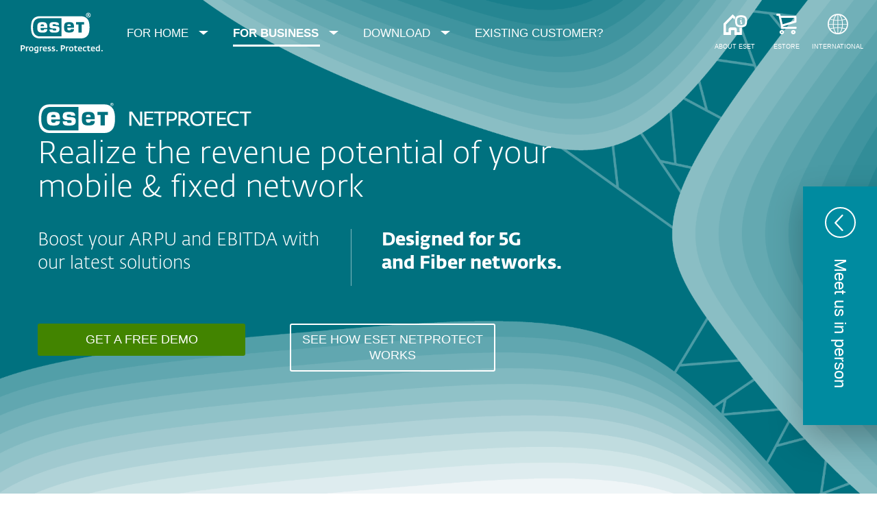

--- FILE ---
content_type: text/html; charset=UTF-8
request_url: https://www.eset.com/vn/business/partner/isp-telco-operators/netprotect/
body_size: 228015
content:
<!DOCTYPE html><html lang="vi-VN" class="no-js shopping-cart-disabled direct-store-links" prefix="og: http://ogp.me/ns#" xml:lang="vi-VN" xmlns="http://www.w3.org/1999/xhtml"><head><meta charset="utf-8"><meta name="viewport" content="width=device-width, maximum-scale=2, initial-scale=1.0, user-scalable=yes, minimal-ui"/><meta name="apple-mobile-web-app-title" content="ESET"/><meta name="apple-mobile-web-app-capable" content="yes"/><meta name="apple-mobile-web-app-status-bar-style" content="black"/><meta name="theme-color" content="#40E0D0"/><meta name="msapplication-TileColor" content="#008193"/><link sizes="16x16" rel="icon" href="https://web-assets.eset.com/typo3conf/ext/eset_base/Resources/Public/icons/favicon.ico" type="image/x-icon"/><link sizes="32x32" rel="icon" href="https://web-assets.eset.com/typo3conf/ext/eset_base/Resources/Public/icons/favicon-32x32.png" type="image/x-icon"/><link rel="apple-touch-icon" href="https://web-assets.eset.com/typo3conf/ext/eset_base/Resources/Public/img/device/apple-touch-icon.png"/><link rel="manifest" href="https://web-assets.eset.com/typo3conf/ext/eset_base/Resources/Public/manifest.json"/><meta name="robots" content="index,follow"/><meta property="og:type" content="website"/><meta property="og:site_name" content="eset.com/vn"/><meta property="og:image" content="https://web-assets.eset.com/fileadmin/ESET/INT/OG_images/general.jpg"/><meta property="twitter:image" content="https://web-assets.eset.com/fileadmin/ESET/INT/OG_images/general.jpg"/><meta name="description" content="Discover our tailor-made protection for millions of your end customers - using smartphones, PC, and IoT in 5G, fiber, and other mobile and fixed networks."/><meta property="og:title" content="Mobile and fixed networks' devices security | ESET"/><meta property="og:description" content="Discover our tailor-made protection for millions of your end customers - using smartphones, PC, and IoT in 5G, fiber, and other mobile and fixed networks."/><meta name="twitter:card" content="summary"/><script type="text/javascript">
/*<![CDATA[*/
/*_scriptCode*/

			/* decrypt helper function */
		function decryptCharcode(n,start,end,offset) {
			n = n + offset;
			if (offset > 0 && n > end) {
				n = start + (n - end - 1);
			} else if (offset < 0 && n < start) {
				n = end - (start - n - 1);
			}
			return String.fromCharCode(n);
		}
			/* decrypt string */
		function decryptString(enc,offset) {
			var dec = "";
			var len = enc.length;
			for(var i=0; i < len; i++) {
				var n = enc.charCodeAt(i);
				if (n >= 0x2B && n <= 0x3A) {
					dec += decryptCharcode(n,0x2B,0x3A,offset);	/* 0-9 . , - + / : */
				} else if (n >= 0x40 && n <= 0x5A) {
					dec += decryptCharcode(n,0x40,0x5A,offset);	/* A-Z @ */
				} else if (n >= 0x61 && n <= 0x7A) {
					dec += decryptCharcode(n,0x61,0x7A,offset);	/* a-z */
				} else {
					dec += enc.charAt(i);
				}
			}
			return dec;
		}
			/* decrypt spam-protected emails */
		function linkTo_UnCryptMailto(s) {
			location.href = decryptString(s,7);
		}
		

/*]]>*/
</script><title>Mobile and fixed networks' devices security &#124; ESET</title><link rel="alternate" hreflang="vi-VN" href="https://www.eset.com/vn/business/partner/isp-telco-operators/netprotect/"/><link rel="alternate" hreflang="x-default" href=""/><link rel="canonical" href="https://www.eset.com/vn/business/partner/isp-telco-operators/netprotect/"/><link rel="dns-prefetch" href="//cdn1.esetstatic.com"/><link rel="stylesheet" href="https://web-assets.eset.com/typo3conf/ext/eset_base/Resources/Public/Assets/styles.fa35467d14b4243833eb.css"/><script type="text/javascript" src="https://web-assets.eset.com/typo3conf/ext/eset_base/Resources/Public/header-scripts/header-scripts.c5de9502.js"></script><!-- Google Tag Manager --><script>var gws_branch = location.pathname.split('/')[1];window.dataLayer = window.dataLayer || [];dataLayer = [{ 'branch': gws_branch }];
(function(w,d,s,l,i){w[l]=w[l]||[];w[l].push({'gtm.start':
new Date().getTime(),event:'gtm.js'});var f=d.getElementsByTagName(s)[0],
j=d.createElement(s),dl=l!='dataLayer'?'&l='+l:'';j.async=true;j.src=
'//www.googletagmanager.com/gtm.js?id='+i+dl;f.parentNode.insertBefore(j,f);
})(window,document,'script','dataLayer','GTM-M6QG34');
(function(w,d,s,l,i){w[l]=w[l]||[];w[l].push({'gtm.start':
new Date().getTime(),event:'gtm.js'});var f=d.getElementsByTagName(s)[0],
j=d.createElement(s),dl=l!='dataLayer'?'&l='+l:'';j.async=true;j.src=
'//www.googletagmanager.com/gtm.js?id='+i+dl;f.parentNode.insertBefore(j,f);
})(window,document,'script','dataLayer','GTM-5FGH849');</script><!-- End Google Tag Manager --></head><body><noscript><iframe src="//www.googletagmanager.com/ns.html?id=GTM-M6QG34" height="0" width="0" style="display:none;visibility:hidden"></iframe></noscript><noscript><iframe src="//www.googletagmanager.com/ns.html?id=GTM-5FGH849" height="0" width="0" style="display:none;visibility:hidden"></iframe></noscript><div id="canvas" class="canvas tpl-default"><div id="page" class="page"><div id="main" class="main"><div role="main"><div id="hero-content" class="hero without-scroll-to-next"><div id="content-c10206912" class="frame frame-default frame-type-html frame-layout-0"><style> .csc-frame[class*="skin-mt-"], .csc-frame[class*="skin-mb-"] { overflow: hidden; } </style></div><div class="hidden-from-to-xxs hidden-from-to-xs hidden-from-to-sm hidden-from-to-md"><div id="content-10206911" class="section skin-kv-top skin-inverse skin-padding-bottom-none"><span class="rimg section-image hidden" data-remote=".section" data-viewport="all" data-src="https://web-assets.eset.com/fileadmin/ESET/INT/Pages/NetProtect/net-protect-connections.png"></span><div class="container" ><div class="section-content"><div id="content-c10206902" class="csc-frame csc-frame-default"><div class="row flex reverse-order-xxs reverse-order-xs"><div class="col col-sm-9 col-md-8 "><div class="hidden-from-to-xxs hidden-from-to-xs hidden-from-to-lg hidden-from-to-sm hidden-from-to-md"><div id="content-c10206892" class="frame frame-default frame-type-text frame-layout-0 skin-mt-medium skin-mb-medium"><p>&nbsp;</p></div></div><div class="hidden-from-to-xxs hidden-from-to-xs hidden-from-to-sm hidden-from-to-md"><div id="content-c10206893" class="frame frame-default frame-type-esetbase_fce_svgicons frame-layout-0"><div class="ce-textpic textpic-svg ce-left ce-above"><div class="eset-svg-icon 0 color-none " style=""><div class="svg-holder" style="width:313px; padding-bottom: 14.05750798722%"><svg xmlns="http://www.w3.org/2000/svg" viewBox="0 0 313.084 44.438"><path d="M108.2,1.756a.283.283,0,0,0-.028-.128.246.246,0,0,0-.1-.1.41.41,0,0,0-.152-.045,1.549,1.549,0,0,0-.193-.012h-.18v.636h.134a1.268,1.268,0,0,0,.242-.019.361.361,0,0,0,.162-.067.279.279,0,0,0,.089-.11.393.393,0,0,0,.028-.16m.967,1.593h-.713l-.685-.833h-.224v.833h-.56V1.084h.862a2.962,2.962,0,0,1,.386.021.846.846,0,0,1,.285.094.586.586,0,0,1,.226.209.573.573,0,0,1,.074.306.585.585,0,0,1-.14.406.908.908,0,0,1-.364.251Zm.495-1.079a1.738,1.738,0,0,0-.518-1.258,1.747,1.747,0,0,0-2.5,0,1.722,1.722,0,0,0-.52,1.258,1.725,1.725,0,0,0,.52,1.26,1.747,1.747,0,0,0,2.5,0,1.742,1.742,0,0,0,.518-1.26m.5,0a2.184,2.184,0,0,1-.666,1.6,2.261,2.261,0,0,1-3.207,0,2.183,2.183,0,0,1-.664-1.6,2.176,2.176,0,0,1,.664-1.6,2.258,2.258,0,0,1,3.207,0,2.177,2.177,0,0,1,.666,1.6m-13.2.046a14.953,14.953,0,0,1,12.834,6.966c2.193,3.8,2.68,9.993,2.68,14.093s-.487,10.295-2.68,14.095a14.954,14.954,0,0,1-12.834,6.967H15.514A14.953,14.953,0,0,1,2.678,37.47C.484,33.67,0,27.48,0,23.377S.484,13.083,2.678,9.282A14.952,14.952,0,0,1,15.514,2.316ZM69.711,21.059c.077-2.69.59-3.58,3.337-3.58,2.261,0,3.519.235,3.519,3.368v.212H69.711M21.582,17.684c-2.659,0-3.2.819-3.27,3.454h6.725v-.15c0-3.083-1.209-3.3-3.455-3.3m-9.5,5.813c0-7.609,1.7-10.072,9.618-10.072,7.4,0,9.577,2.017,9.577,10.072v.952H18.314v.15c0,3.521.551,4.672,3.383,4.672,1.962,0,3.389-.215,3.454-2.319h6.123c-.033,2.872-1,4.48-2.621,5.422-1.673.928-4.067,1.156-6.957,1.156-7.769,0-9.618-2.652-9.618-10.033M35.4,19.81c0-6.26,4.041-6.385,9.618-6.385,3.715,0,8.665.064,8.665,4.788v.8H47.81c-.284-1.56-1.535-1.673-2.79-1.673-3.424,0-3.571.425-3.571,1.749,0,1.116.2,1.821,3.568,1.9,6.786.153,9.62.541,9.62,5.969,0,5.7-4.362,6.575-9.618,6.575-1.288,0-2.542.009-3.695-.082-3.812-.3-5.874-1.726-5.923-6.076h6.239c.074,2.206,1.741,2.243,3.378,2.243,2.943,0,3.571-.186,3.571-1.9,0-1.022-.3-1.588-.945-1.869a7.669,7.669,0,0,0-2.626-.261c-8.257,0-9.618-1.839-9.618-5.777m51.172-1.9h4.559v15.4h6.235v-15.4h4.555V13.425H86.574ZM63.607,23.356c0,7.352,1.824,9.97,9.554,9.97,2.889,0,5.271-.23,6.926-1.15,1.588-.918,2.542-2.49,2.589-5.3h-6c-.092,2.105-1.573,2.319-3.515,2.319-2.886,0-3.444-1.2-3.444-4.736v-.215h12.96v-.887c0-8.021-2.153-10.011-9.516-10.011-7.881,0-9.554,2.429-9.554,10.011M7.512,37.01a13.462,13.462,0,0,0,9.037,3.723h42V6.018h-42A13.469,13.469,0,0,0,7.512,9.741C4.385,13.1,3.7,18.367,3.7,23.377S4.385,33.652,7.512,37.01m140.769-3.155L136.423,16.126l.154,1.428v16.3h-3.013V12.765h3.94L149.594,30.8l-.116-1.931V12.765h3.051V33.854Zm7.452,0V12.765h13.083v2.472H158.744V22h9.415v2.511h-9.415v6.837h10.767v2.511Zm24-18.54v18.54h-2.974V15.315h-6.789V12.765h16.551v2.549Zm9.01-2.549h7.918c4.326,0,7.147,2.432,7.147,6.8,0,4.017-2.781,7.068-8.692,7.068h-3.4v7.223h-2.974ZM195.3,24.121c3.167,0,5.332-1.352,5.332-4.442,0-3.013-1.468-4.4-4.636-4.4h-4.287v8.845Zm10.852-11.356h7.764c4.287,0,7.107,2.24,7.107,6.6a6.258,6.258,0,0,1-4.249,6.1l6.991,8.382h-3.94l-6.1-7.686c-.309,0-.966.039-1.352.039H209.17v7.648h-3.013Zm6.373,10.969c3.167,0,5.33-1.12,5.33-4.21,0-2.974-1.468-4.249-4.6-4.249H209.17v8.459Zm21.506,10.39c-6.721,0-10.583-4.442-10.583-10.853,0-6.682,4.519-10.815,11.124-10.815,6.991,0,10.545,4.712,10.545,10.853C245.122,29.837,240.95,34.125,234.036,34.125Zm.27-19.119c-5.214,0-7.842,3.553-7.842,8.227,0,4.6,2.551,8.382,7.649,8.382,5.407,0,7.957-3.553,7.957-8.3S239.328,15.006,234.307,15.006Zm19.828.309v18.54h-2.976V15.315h-6.788V12.765h16.551v2.549Zm9.01,18.54V12.765h13.085v2.472H266.157V22h9.414v2.511h-9.414v6.837h10.767v2.511Zm25.779.386c-7.107,0-11.163-4.519-11.163-10.776,0-6.643,4.017-11.048,11.047-11.048a16.278,16.278,0,0,1,6.45,1.2l-.85,2.433a16.965,16.965,0,0,0-5.523-.967c-4.287-.039-8.034,2.28-8.034,8.074,0,5.987,3.9,8.5,8.613,8.5a18.989,18.989,0,0,0,5.137-.85c.077.309.657,2.086.773,2.395A17.572,17.572,0,0,1,288.923,34.241ZM306.3,15.315v18.54h-2.974V15.315h-6.789V12.765h16.551v2.549Z" fill="#fff"/></svg></div></div><div class="ce-bodytext "><h1>Realize the revenue potential of your mobile &amp; fixed network</h1></div></div></div></div><div class="hidden-from-to-xxs hidden-from-to-xs hidden-from-to-sm hidden-from-to-md"><div id="content-c10206896" class="csc-frame csc-frame-default"><div class="row flex skin-splitted skin-gutter-l skin-mb-l"><div class="col col-sm-6 col-lg-7 "><div id="content-c10206895" class="frame frame-default frame-type-text frame-layout-0"><p class="h3">Boost your ARPU and EBITDA with our latest solutions</p></div></div><div class="col col-sm-6 col-lg-5 "><div id="content-c10208873" class="frame frame-default frame-type-text frame-layout-0"><p class="h3"><strong>Designed for 5G and&nbsp;Fiber&nbsp;networks.</strong></p></div></div></div></div></div><div class="hidden-from-to-xxs hidden-from-to-xs hidden-from-to-sm hidden-from-to-md"><div id="content-c10206901" class="csc-frame csc-frame-default"><div class="row flex reverse-order-sm reverse-order-md reverse-order-lg reverse-order-xl"><div class="col col-xs-6 col-sm-6 col-md-6 "><div id="content-c10206899" class="frame frame-default"><a href="/vn/business/partner/isp-telco-operators/netprotect/" data-url-media="https://api.www.eset.com/vn/business/partner/isp-telco-operators/netprotect/?type=634677&uid=10208875" data-lightbox-class="bright"><div id="content-c10206898" class="frame frame-default frame-type-esetbase_fce_cta frame-layout-0"><span class="btn-bordered-block " >See how ESET NetProtect works</span></div></a></div></div><div class="col col-xs-6 col-sm-6 col-md-5 "><div id="content-c10206900" class="frame frame-default frame-type-esetbase_fce_cta frame-layout-0"><a href="#request-demo" class="btn-block ">Get a free demo</a></div></div></div></div></div></div><div class="col col-sm-3 col-md-4 "></div></div></div><div id="content-c10206903" class="frame frame-default frame-type-text frame-layout-0 skin-mt-large"><p>&nbsp;</p></div><div id="content-c10206904" class="frame frame-default frame-type-text frame-layout-0 skin-mt-large"><p>&nbsp;</p></div><div id="content-c10206905" class="frame frame-default frame-type-text frame-layout-0 skin-mt-large"><p>&nbsp;</p></div><div id="content-c10206906" class="frame frame-default frame-type-text frame-layout-0 skin-mt-large"><p>&nbsp;</p></div><div class="hidden-from-xl"><div id="content-c10206907" class="frame frame-default frame-type-text frame-layout-0 skin-mt-large"><p>&nbsp;</p></div></div><div class="hidden-from-to-lg hidden-from-to-md hidden-from-to-xxs hidden-from-to-xs hidden-from-to-sm"><div id="content-c10206908" class="frame frame-default frame-type-text frame-layout-0 skin-mt-small"><p>&nbsp;</p></div></div><div class="hidden-from-to-lg"><div id="content-c10206909" class="frame frame-default frame-type-text frame-layout-0 skin-mt-large"><p>&nbsp;</p></div></div><div class="hidden-from-to-lg"><div id="content-c10206910" class="frame frame-default frame-type-text frame-layout-0 skin-mt-large"><p>&nbsp;</p></div></div></div></div></div></div><div class="hidden-from-to-xxs hidden-from-to-xs hidden-from-to-lg hidden-from-xl"><div id="content-10206891" class="section skin-kv-top skin-inverse skin-padding-bottom-none"><span class="rimg section-image hidden" data-remote=".section" data-viewport="all" data-src="https://web-assets.eset.com/fileadmin/_processed_/a/b/csm_net-protect-connections_be18f11f4a.png"></span><div class="container" ><div class="section-content"><div id="content-c10206883" class="csc-frame csc-frame-default"><div class="row flex reverse-order-xxs reverse-order-xs"><div class="col col-sm-9 col-md-8 "><div class="hidden-from-to-xxs hidden-from-to-xs"><div id="content-c10206874" class="frame frame-default frame-type-esetbase_fce_svgicons frame-layout-0"><div class="ce-textpic textpic-svg ce-left ce-above"><div class="eset-svg-icon 0 color-none " style=""><div class="svg-holder" style="width:313px; padding-bottom: 14.05750798722%"><svg xmlns="http://www.w3.org/2000/svg" viewBox="0 0 313.084 44.438"><path d="M108.2,1.756a.283.283,0,0,0-.028-.128.246.246,0,0,0-.1-.1.41.41,0,0,0-.152-.045,1.549,1.549,0,0,0-.193-.012h-.18v.636h.134a1.268,1.268,0,0,0,.242-.019.361.361,0,0,0,.162-.067.279.279,0,0,0,.089-.11.393.393,0,0,0,.028-.16m.967,1.593h-.713l-.685-.833h-.224v.833h-.56V1.084h.862a2.962,2.962,0,0,1,.386.021.846.846,0,0,1,.285.094.586.586,0,0,1,.226.209.573.573,0,0,1,.074.306.585.585,0,0,1-.14.406.908.908,0,0,1-.364.251Zm.495-1.079a1.738,1.738,0,0,0-.518-1.258,1.747,1.747,0,0,0-2.5,0,1.722,1.722,0,0,0-.52,1.258,1.725,1.725,0,0,0,.52,1.26,1.747,1.747,0,0,0,2.5,0,1.742,1.742,0,0,0,.518-1.26m.5,0a2.184,2.184,0,0,1-.666,1.6,2.261,2.261,0,0,1-3.207,0,2.183,2.183,0,0,1-.664-1.6,2.176,2.176,0,0,1,.664-1.6,2.258,2.258,0,0,1,3.207,0,2.177,2.177,0,0,1,.666,1.6m-13.2.046a14.953,14.953,0,0,1,12.834,6.966c2.193,3.8,2.68,9.993,2.68,14.093s-.487,10.295-2.68,14.095a14.954,14.954,0,0,1-12.834,6.967H15.514A14.953,14.953,0,0,1,2.678,37.47C.484,33.67,0,27.48,0,23.377S.484,13.083,2.678,9.282A14.952,14.952,0,0,1,15.514,2.316ZM69.711,21.059c.077-2.69.59-3.58,3.337-3.58,2.261,0,3.519.235,3.519,3.368v.212H69.711M21.582,17.684c-2.659,0-3.2.819-3.27,3.454h6.725v-.15c0-3.083-1.209-3.3-3.455-3.3m-9.5,5.813c0-7.609,1.7-10.072,9.618-10.072,7.4,0,9.577,2.017,9.577,10.072v.952H18.314v.15c0,3.521.551,4.672,3.383,4.672,1.962,0,3.389-.215,3.454-2.319h6.123c-.033,2.872-1,4.48-2.621,5.422-1.673.928-4.067,1.156-6.957,1.156-7.769,0-9.618-2.652-9.618-10.033M35.4,19.81c0-6.26,4.041-6.385,9.618-6.385,3.715,0,8.665.064,8.665,4.788v.8H47.81c-.284-1.56-1.535-1.673-2.79-1.673-3.424,0-3.571.425-3.571,1.749,0,1.116.2,1.821,3.568,1.9,6.786.153,9.62.541,9.62,5.969,0,5.7-4.362,6.575-9.618,6.575-1.288,0-2.542.009-3.695-.082-3.812-.3-5.874-1.726-5.923-6.076h6.239c.074,2.206,1.741,2.243,3.378,2.243,2.943,0,3.571-.186,3.571-1.9,0-1.022-.3-1.588-.945-1.869a7.669,7.669,0,0,0-2.626-.261c-8.257,0-9.618-1.839-9.618-5.777m51.172-1.9h4.559v15.4h6.235v-15.4h4.555V13.425H86.574ZM63.607,23.356c0,7.352,1.824,9.97,9.554,9.97,2.889,0,5.271-.23,6.926-1.15,1.588-.918,2.542-2.49,2.589-5.3h-6c-.092,2.105-1.573,2.319-3.515,2.319-2.886,0-3.444-1.2-3.444-4.736v-.215h12.96v-.887c0-8.021-2.153-10.011-9.516-10.011-7.881,0-9.554,2.429-9.554,10.011M7.512,37.01a13.462,13.462,0,0,0,9.037,3.723h42V6.018h-42A13.469,13.469,0,0,0,7.512,9.741C4.385,13.1,3.7,18.367,3.7,23.377S4.385,33.652,7.512,37.01m140.769-3.155L136.423,16.126l.154,1.428v16.3h-3.013V12.765h3.94L149.594,30.8l-.116-1.931V12.765h3.051V33.854Zm7.452,0V12.765h13.083v2.472H158.744V22h9.415v2.511h-9.415v6.837h10.767v2.511Zm24-18.54v18.54h-2.974V15.315h-6.789V12.765h16.551v2.549Zm9.01-2.549h7.918c4.326,0,7.147,2.432,7.147,6.8,0,4.017-2.781,7.068-8.692,7.068h-3.4v7.223h-2.974ZM195.3,24.121c3.167,0,5.332-1.352,5.332-4.442,0-3.013-1.468-4.4-4.636-4.4h-4.287v8.845Zm10.852-11.356h7.764c4.287,0,7.107,2.24,7.107,6.6a6.258,6.258,0,0,1-4.249,6.1l6.991,8.382h-3.94l-6.1-7.686c-.309,0-.966.039-1.352.039H209.17v7.648h-3.013Zm6.373,10.969c3.167,0,5.33-1.12,5.33-4.21,0-2.974-1.468-4.249-4.6-4.249H209.17v8.459Zm21.506,10.39c-6.721,0-10.583-4.442-10.583-10.853,0-6.682,4.519-10.815,11.124-10.815,6.991,0,10.545,4.712,10.545,10.853C245.122,29.837,240.95,34.125,234.036,34.125Zm.27-19.119c-5.214,0-7.842,3.553-7.842,8.227,0,4.6,2.551,8.382,7.649,8.382,5.407,0,7.957-3.553,7.957-8.3S239.328,15.006,234.307,15.006Zm19.828.309v18.54h-2.976V15.315h-6.788V12.765h16.551v2.549Zm9.01,18.54V12.765h13.085v2.472H266.157V22h9.414v2.511h-9.414v6.837h10.767v2.511Zm25.779.386c-7.107,0-11.163-4.519-11.163-10.776,0-6.643,4.017-11.048,11.047-11.048a16.278,16.278,0,0,1,6.45,1.2l-.85,2.433a16.965,16.965,0,0,0-5.523-.967c-4.287-.039-8.034,2.28-8.034,8.074,0,5.987,3.9,8.5,8.613,8.5a18.989,18.989,0,0,0,5.137-.85c.077.309.657,2.086.773,2.395A17.572,17.572,0,0,1,288.923,34.241ZM306.3,15.315v18.54h-2.974V15.315h-6.789V12.765h16.551v2.549Z" fill="#fff"/></svg></div></div><div class="ce-bodytext "><h1>Realize the revenue potential of your mobile &amp; fixed network</h1></div></div></div></div><div class="hidden-from-to-xxs hidden-from-to-xs"><div id="content-c10206877" class="csc-frame csc-frame-default"><div class="row flex skin-splitted skin-gutter-l skin-mb-l"><div class="col col-sm-6 col-lg-7 "><div id="content-c10206876" class="frame frame-default frame-type-text frame-layout-0"><p class="h3">Boost your ARPU and EBITDA with our latest solutions</p></div></div><div class="col col-sm-6 col-lg-5 "><div id="content-c10206875" class="frame frame-default frame-type-shortcut frame-layout-0"><div id="content-c10208873" class="frame frame-default frame-type-text frame-layout-0"><p class="h3"><strong>Designed for 5G and&nbsp;Fiber&nbsp;networks.</strong></p></div></div></div></div></div></div><div class="hidden-from-to-xxs hidden-from-to-xs"><div id="content-c10206882" class="csc-frame csc-frame-default"><div class="row flex reverse-order-sm reverse-order-md reverse-order-lg reverse-order-xl"><div class="col col-xs-6 col-sm-6 col-md-6 "><div id="content-c10206880" class="frame frame-default"><a href="/vn/business/partner/isp-telco-operators/netprotect/" data-url-media="https://api.www.eset.com/vn/business/partner/isp-telco-operators/netprotect/?type=634677&uid=10206878" data-lightbox-class="bright"><div id="content-c10206879" class="frame frame-default frame-type-esetbase_fce_cta frame-layout-0"><span class="btn-bordered-block " >See how ESET NetProtect works</span></div></a></div></div><div class="col col-xs-6 col-sm-6 col-md-5 "><div id="content-c10206881" class="frame frame-default frame-type-esetbase_fce_cta frame-layout-0"><a href="#request-demo" class="btn-block ">Get a free demo</a></div></div></div></div></div></div><div class="col col-sm-3 col-md-4 "></div></div></div><div class="hidden-from-to-sm"><div id="content-c10206884" class="frame frame-default frame-type-text frame-layout-0 skin-mt-large"><p>&nbsp;</p></div></div><div class="hidden-from-to-sm"><div id="content-c10206885" class="frame frame-default frame-type-text frame-layout-0 skin-mt-large"><p>&nbsp;</p></div></div><div class="hidden-from-to-sm"><div id="content-c10206886" class="frame frame-default frame-type-text frame-layout-0 skin-mt-large"><p>&nbsp;</p></div></div><div class="hidden-from-to-sm"><div id="content-c10206887" class="frame frame-default frame-type-text frame-layout-0 skin-mt-large"><p>&nbsp;</p></div></div><div id="content-c10206888" class="frame frame-default frame-type-text frame-layout-0 skin-mt-large"><p>&nbsp;</p></div><div class="hidden-from-to-sm"><div id="content-c10206889" class="frame frame-default frame-type-text frame-layout-0 skin-mt-large"><p>&nbsp;</p></div></div><div class="hidden-from-to-sm"><div id="content-c10206890" class="frame frame-default frame-type-text frame-layout-0 skin-mt-large"><p>&nbsp;</p></div></div></div></div></div></div><div class="hidden-from-to-sm hidden-from-to-md hidden-from-to-lg hidden-from-xl"><div id="content-10206873" class="section skin-kv-bottom skin-inverse "><span class="rimg section-image hidden" data-remote=".section" data-viewport="all" data-src="https://web-assets.eset.com/fileadmin/ESET/INT/Pages/NetProtect/net-protect-connections-smartphone-2x.png"></span><div class="container" ><div class="section-content"><div class="hidden-from-to-sm hidden-from-to-md hidden-from-to-lg hidden-from-xl"><div id="content-c10206858" class="frame frame-default frame-type-esetbase_fce_svgicons frame-layout-0"><div class="ce-textpic textpic-svg ce-center ce-above"><div class="eset-svg-icon 0 color-none " style="padding: 0 0 10px 0"><div class="svg-holder" style="width:200px; padding-bottom: 14.05750798722%"><svg xmlns="http://www.w3.org/2000/svg" viewBox="0 0 313.084 44.438"><path d="M108.2,1.756a.283.283,0,0,0-.028-.128.246.246,0,0,0-.1-.1.41.41,0,0,0-.152-.045,1.549,1.549,0,0,0-.193-.012h-.18v.636h.134a1.268,1.268,0,0,0,.242-.019.361.361,0,0,0,.162-.067.279.279,0,0,0,.089-.11.393.393,0,0,0,.028-.16m.967,1.593h-.713l-.685-.833h-.224v.833h-.56V1.084h.862a2.962,2.962,0,0,1,.386.021.846.846,0,0,1,.285.094.586.586,0,0,1,.226.209.573.573,0,0,1,.074.306.585.585,0,0,1-.14.406.908.908,0,0,1-.364.251Zm.495-1.079a1.738,1.738,0,0,0-.518-1.258,1.747,1.747,0,0,0-2.5,0,1.722,1.722,0,0,0-.52,1.258,1.725,1.725,0,0,0,.52,1.26,1.747,1.747,0,0,0,2.5,0,1.742,1.742,0,0,0,.518-1.26m.5,0a2.184,2.184,0,0,1-.666,1.6,2.261,2.261,0,0,1-3.207,0,2.183,2.183,0,0,1-.664-1.6,2.176,2.176,0,0,1,.664-1.6,2.258,2.258,0,0,1,3.207,0,2.177,2.177,0,0,1,.666,1.6m-13.2.046a14.953,14.953,0,0,1,12.834,6.966c2.193,3.8,2.68,9.993,2.68,14.093s-.487,10.295-2.68,14.095a14.954,14.954,0,0,1-12.834,6.967H15.514A14.953,14.953,0,0,1,2.678,37.47C.484,33.67,0,27.48,0,23.377S.484,13.083,2.678,9.282A14.952,14.952,0,0,1,15.514,2.316ZM69.711,21.059c.077-2.69.59-3.58,3.337-3.58,2.261,0,3.519.235,3.519,3.368v.212H69.711M21.582,17.684c-2.659,0-3.2.819-3.27,3.454h6.725v-.15c0-3.083-1.209-3.3-3.455-3.3m-9.5,5.813c0-7.609,1.7-10.072,9.618-10.072,7.4,0,9.577,2.017,9.577,10.072v.952H18.314v.15c0,3.521.551,4.672,3.383,4.672,1.962,0,3.389-.215,3.454-2.319h6.123c-.033,2.872-1,4.48-2.621,5.422-1.673.928-4.067,1.156-6.957,1.156-7.769,0-9.618-2.652-9.618-10.033M35.4,19.81c0-6.26,4.041-6.385,9.618-6.385,3.715,0,8.665.064,8.665,4.788v.8H47.81c-.284-1.56-1.535-1.673-2.79-1.673-3.424,0-3.571.425-3.571,1.749,0,1.116.2,1.821,3.568,1.9,6.786.153,9.62.541,9.62,5.969,0,5.7-4.362,6.575-9.618,6.575-1.288,0-2.542.009-3.695-.082-3.812-.3-5.874-1.726-5.923-6.076h6.239c.074,2.206,1.741,2.243,3.378,2.243,2.943,0,3.571-.186,3.571-1.9,0-1.022-.3-1.588-.945-1.869a7.669,7.669,0,0,0-2.626-.261c-8.257,0-9.618-1.839-9.618-5.777m51.172-1.9h4.559v15.4h6.235v-15.4h4.555V13.425H86.574ZM63.607,23.356c0,7.352,1.824,9.97,9.554,9.97,2.889,0,5.271-.23,6.926-1.15,1.588-.918,2.542-2.49,2.589-5.3h-6c-.092,2.105-1.573,2.319-3.515,2.319-2.886,0-3.444-1.2-3.444-4.736v-.215h12.96v-.887c0-8.021-2.153-10.011-9.516-10.011-7.881,0-9.554,2.429-9.554,10.011M7.512,37.01a13.462,13.462,0,0,0,9.037,3.723h42V6.018h-42A13.469,13.469,0,0,0,7.512,9.741C4.385,13.1,3.7,18.367,3.7,23.377S4.385,33.652,7.512,37.01m140.769-3.155L136.423,16.126l.154,1.428v16.3h-3.013V12.765h3.94L149.594,30.8l-.116-1.931V12.765h3.051V33.854Zm7.452,0V12.765h13.083v2.472H158.744V22h9.415v2.511h-9.415v6.837h10.767v2.511Zm24-18.54v18.54h-2.974V15.315h-6.789V12.765h16.551v2.549Zm9.01-2.549h7.918c4.326,0,7.147,2.432,7.147,6.8,0,4.017-2.781,7.068-8.692,7.068h-3.4v7.223h-2.974ZM195.3,24.121c3.167,0,5.332-1.352,5.332-4.442,0-3.013-1.468-4.4-4.636-4.4h-4.287v8.845Zm10.852-11.356h7.764c4.287,0,7.107,2.24,7.107,6.6a6.258,6.258,0,0,1-4.249,6.1l6.991,8.382h-3.94l-6.1-7.686c-.309,0-.966.039-1.352.039H209.17v7.648h-3.013Zm6.373,10.969c3.167,0,5.33-1.12,5.33-4.21,0-2.974-1.468-4.249-4.6-4.249H209.17v8.459Zm21.506,10.39c-6.721,0-10.583-4.442-10.583-10.853,0-6.682,4.519-10.815,11.124-10.815,6.991,0,10.545,4.712,10.545,10.853C245.122,29.837,240.95,34.125,234.036,34.125Zm.27-19.119c-5.214,0-7.842,3.553-7.842,8.227,0,4.6,2.551,8.382,7.649,8.382,5.407,0,7.957-3.553,7.957-8.3S239.328,15.006,234.307,15.006Zm19.828.309v18.54h-2.976V15.315h-6.788V12.765h16.551v2.549Zm9.01,18.54V12.765h13.085v2.472H266.157V22h9.414v2.511h-9.414v6.837h10.767v2.511Zm25.779.386c-7.107,0-11.163-4.519-11.163-10.776,0-6.643,4.017-11.048,11.047-11.048a16.278,16.278,0,0,1,6.45,1.2l-.85,2.433a16.965,16.965,0,0,0-5.523-.967c-4.287-.039-8.034,2.28-8.034,8.074,0,5.987,3.9,8.5,8.613,8.5a18.989,18.989,0,0,0,5.137-.85c.077.309.657,2.086.773,2.395A17.572,17.572,0,0,1,288.923,34.241ZM306.3,15.315v18.54h-2.974V15.315h-6.789V12.765h16.551v2.549Z" fill="#fff"/></svg></div></div><div class="ce-bodytext "><p class="h3 align-center">Realize the revenue potential of your mobile &amp; fixed network</p></div></div></div></div><div class="hidden-from-to-sm hidden-from-to-md hidden-from-to-lg hidden-from-xl"><div id="content-c10206859" class="frame frame-default frame-type-esetbase_fce_svgicons frame-layout-0 skin-mb-small"><div class="ce-textpic textpic-svg ce-center ce-above"><div class="eset-svg-icon 0 color-none " style="padding: 40px 0 0 0"><div class="svg-holder" style="width:150px; padding-bottom: 100%"><svg xmlns="http://www.w3.org/2000/svg" viewBox="0 0 191.803 191.639"><path d="M190.966,76.133C189.6,53.953,184.514,37.775,175.6,26.2,162.613,9.313,141.5,2.2,111.935.486q-3.474-.21-7.106-.31c-60-1.9-91.935,11.133-101.611,56.681C.878,67.865-.16,80.769.02,95.819c-.32,28.009,3.553,48.6,12.2,63.358,15.144,25.868,44.959,33.8,92.613,32.285l1.742-.045c32.14-.948,60.6-8.643,74.355-33.807a71.749,71.749,0,0,0,7.81-25.109C192.089,113.089,192.463,95.674,190.966,76.133ZM128.082,178.482a201.026,201.026,0,0,1-24.276,2.116c-49.44.988-75.623-6.467-86.566-36.207-4.476-12.151-6.407-28.029-6.332-48.572a199.533,199.533,0,0,1,1.7-27.589c2.585-18.568,9-38.962,24.656-46.671,19.745-9.471,50.019-12.834,77.255-10.095,15.025,1.512,29.126,4.875,40.034,10.095a37.986,37.986,0,0,1,5.679,3.952c22.53,18.867,21.237,61.077,19.995,87.774-1.073,18.677-4.646,32.295-10.943,42.19C160.747,168.887,147.2,175.454,128.082,178.482Z" transform="translate(0 0)" fill="#fff"/><g transform="translate(37.349 35.773)"><g transform="translate(0.323 0.66)"><path d="M132.448,206.861a58.418,58.418,0,0,1,78.434-78.624.054.054,0,0,0-.028.014q-2.533,1.488-5.129,3.173c-.127.078-.253.162-.373.24-1.646,1.069-3.3,2.2-4.974,3.363A233.159,233.159,0,0,0,179.63,151.5H159.106v20.164q-2.5,2.733-4.911,5.523a218.456,218.456,0,0,0-18.286,24.055q-1.678,2.6-3.173,5.129C132.638,206.53,132.539,206.7,132.448,206.861Z" transform="translate(-126.095 -121.947)" fill="#fff"/><path d="M250.72,262.714V234.986h41.546v27.728c0,9.069-5.622,12.481-14.93,18.138-1.569.95-3.349,2.033-5.241,3.229l-.605.38-.605-.38c-1.865-1.182-3.581-2.223-5.235-3.229C256.341,275.2,250.72,271.783,250.72,262.714Z" transform="translate(-213.487 -201.215)" fill="#fff"/></g><path d="M248.955,123.056a9.838,9.838,0,0,0-1.548-1.266c-5.389-3.631-14.177-2.23-24.568,2.5q-3,1.361-6.17,3.089c-.873.479-1.752.971-2.639,1.485q-.559.317-1.119.655c-1.689.992-3.4,2.054-5.129,3.173-.127.078-.253.162-.373.239-1.647,1.07-3.3,2.2-4.974,3.363-5.79,4.053-11.707,8.675-17.519,13.656h23.422V181.9c0,11.447-7.113,15.767-16.956,21.747-1.562.943-3.321,2.012-5.178,3.187l-2.864,1.808-2.856-1.808c-1.843-1.161-3.539-2.2-5.178-3.187-4.925-2.99-9.16-5.565-12.172-8.823a17.088,17.088,0,0,1-4.517-9.343,22.905,22.905,0,0,1-.267-3.581v-5.84q-1.066,1.193-2.1,2.392A218.45,218.45,0,0,0,137.967,202.5q-1.678,2.6-3.173,5.129c-.317.528-.619,1.048-.914,1.576-.422.732-.83,1.456-1.224,2.181q-1.72,3.166-3.089,6.171c-4.728,10.392-6.128,19.179-2.5,24.569a9.823,9.823,0,0,0,1.266,1.548c2.287,2.28,5.425,3.328,9.21,3.328,4.756,0,10.532-1.646,16.907-4.559q3.007-1.361,6.17-3.088c-1.358-.683-2.688-1.407-3.982-2.2-.872-.514-1.738-1.056-2.582-1.625q-3.218,1.583-6.051,2.666c-7.57,2.9-12.917,3.166-15.141.943a4.505,4.505,0,0,1-1.055-1.759c-.95-2.751-.3-7.359,2.005-13.375q1.076-2.828,2.66-6.05.7-1.414,1.484-2.906a58.4,58.4,0,1,0,81.917-82.128c1.154-.619,2.28-1.2,3.363-1.731q3.219-1.583,6.051-2.66a30.878,30.878,0,0,1,10.455-2.427,8.951,8.951,0,0,1,2.92.422,4.506,4.506,0,0,1,1.759,1.055c2.223,2.224,1.956,7.563-.95,15.134q-1.076,2.828-2.66,6.051c.563.851,1.112,1.709,1.625,2.589.788,1.295,1.513,2.625,2.2,3.983q1.72-3.166,3.089-6.171C252.937,137.719,254.105,128.214,248.955,123.056Z" transform="translate(-125.015 -119.737)" fill="#fff"/></g></svg></div></div><div class="ce-bodytext "></div></div></div></div><div class="hidden-from-to-sm hidden-from-to-md hidden-from-to-lg hidden-from-xl"><div id="content-c10206860" class="frame frame-default frame-type-esetbase_fce_cta frame-layout-0"><div class="align-center"><a href="#request-demo" class="btn btn-md " style="margin:0 0 100px 0;">Get a free demo</a></div></div></div><div class="hidden-from-to-sm hidden-from-to-md hidden-from-to-lg hidden-from-xl"><div id="content-c10206861" class="frame frame-default frame-type-text frame-layout-0"><p class="h4 align-center"><strong>Designed for 5G and Fiber networks.</strong></p><p class="h4 align-center">Boost your ARPU and EBITDA with our latest solutions.</p></div></div><div id="content-c10206864" class="frame frame-default"><a href="/vn/business/partner/isp-telco-operators/netprotect/" data-url-media="https://api.www.eset.com/vn/business/partner/isp-telco-operators/netprotect/?type=634677&uid=10206862" data-lightbox-class="bright"><div class="hidden-from-to-sm hidden-from-to-md hidden-from-to-lg hidden-from-xl"><div id="content-c10206863" class="frame frame-default frame-type-esetbase_fce_cta frame-layout-0"><div class="align-center"><span class="btn-bordered btn-md " >See how ESET NetProtect works</span></div></div></div></a></div><div class="hidden-from-to-xxs"><div id="content-c10206865" class="frame frame-default frame-type-text frame-layout-0 skin-mt-large"><p>&nbsp;</p></div></div><div class="hidden-from-to-xxs"><div id="content-c10206866" class="frame frame-default frame-type-text frame-layout-0 skin-mt-large"><p>&nbsp;</p></div></div><div id="content-c10206867" class="frame frame-default frame-type-text frame-layout-0 skin-mt-large"><p>&nbsp;</p></div><div id="content-c10206868" class="frame frame-default frame-type-text frame-layout-0 skin-mt-large"><p>&nbsp;</p></div><div id="content-c10206869" class="frame frame-default frame-type-text frame-layout-0 skin-mt-large"><p>&nbsp;</p></div><div id="content-c10206870" class="frame frame-default frame-type-text frame-layout-0 skin-mt-large"><p>&nbsp;</p></div><div id="content-c10206871" class="frame frame-default frame-type-text frame-layout-0 skin-mt-large"><p>&nbsp;</p></div><div id="content-c10206872" class="frame frame-default frame-type-text frame-layout-0 skin-mt-large"><p>&nbsp;</p></div></div></div></div></div></div><!--TYPO3SEARCH_begin--><div id="main-content"><div class="hidden-from-to-xxs hidden-from-to-xs"><div id="content-10206857" class="section faded-opaque skin-default top-offset"><div class="container" ><div class="section-content"><div class="hidden-from-to-xxs hidden-from-to-xs"><div id="content-c10206856" class="frame frame-default frame-type-esetbase_fce_svgicons frame-layout-0 skin-mb-small"><div class="ce-textpic textpic-svg ce-center ce-above"><div class="eset-svg-icon 0 color-none " style="padding: 0 0 20px 0"><div class="svg-holder" style="width:192px; padding-bottom: 100%"><svg xmlns="http://www.w3.org/2000/svg" xmlns:xlink="http://www.w3.org/1999/xlink" viewBox="0 0 192 191.836"><defs><linearGradient id="a-net-protect-icon" x1="-0.503" y1="0.5" x2="1.697" y2="0.5" gradientUnits="objectBoundingBox"><stop offset="0" stop-color="#00717f"/><stop offset="0.626" stop-color="#0096a1"/><stop offset="1" stop-color="#0096a1"/></linearGradient><linearGradient id="b-net-protect-icon" x1="-1.047" y1="0.5" x2="1.648" y2="0.5" gradientUnits="objectBoundingBox"><stop offset="0" stop-color="#00717f"/><stop offset="0.645" stop-color="#0096a1"/><stop offset="1" stop-color="#0096a1"/></linearGradient><linearGradient id="c-net-protect-icon" x1="-0.357" y1="0.5" x2="1.118" y2="0.5" gradientUnits="objectBoundingBox"><stop offset="0" stop-color="#00717f"/><stop offset="0.579" stop-color="#0096a1"/><stop offset="1" stop-color="#0096a1"/></linearGradient></defs><g transform="translate(95.967 95.885)"><g transform="translate(-95.967 -95.885)"><path d="M191.162,76.212c-1.369-22.2-6.459-38.4-15.38-49.986C162.78,9.323,141.641,2.2,112.05.486q-3.477-.21-7.113-.31C44.871-1.722,12.907,11.32,3.222,56.916.879,67.935-.16,80.852.02,95.917c-.32,28.037,3.556,48.652,12.208,63.423,15.16,25.895,45.005,33.832,92.709,32.318l1.744-.045c32.173-.949,60.66-8.652,74.431-33.842a71.822,71.822,0,0,0,7.818-25.135C192.286,113.205,192.66,95.772,191.162,76.212ZM128.214,178.666a201.232,201.232,0,0,1-24.3,2.118c-49.491.989-75.7-6.474-86.655-36.244-4.481-12.163-6.414-28.057-6.339-48.622a199.738,199.738,0,0,1,1.7-27.618c2.588-18.587,9.006-39,24.681-46.719C57.064,12.1,87.369,8.733,114.632,11.475c15.04,1.514,29.156,4.88,40.075,10.105a38.025,38.025,0,0,1,5.685,3.956c22.553,18.887,21.259,61.14,20.015,87.864-1.074,18.7-4.65,32.328-10.954,42.233C160.912,169.06,147.35,175.634,128.214,178.666Z" transform="translate(0 0)" fill="#0096a1"/><g transform="translate(37.441 35.864)"><g transform="translate(0.323 0.661)"><path d="M132.453,206.918a58.458,58.458,0,0,1,78.487-78.677.054.054,0,0,0-.028.014q-2.535,1.489-5.133,3.175c-.127.078-.253.162-.373.24-1.648,1.07-3.3,2.2-4.978,3.365a233.321,233.321,0,0,0-20.762,16.482H159.129V171.7q-2.5,2.735-4.914,5.527a218.608,218.608,0,0,0-18.3,24.072q-1.679,2.6-3.175,5.133C132.643,206.587,132.544,206.757,132.453,206.918Z" transform="translate(-126.095 -121.947)" fill="url(#a-net-protect-icon)"/><path d="M250.72,262.733V234.986h41.574v27.747c0,9.075-5.626,12.49-14.94,18.15-1.57.95-3.351,2.035-5.245,3.232l-.606.38-.605-.38c-1.866-1.183-3.584-2.225-5.238-3.232C256.345,275.222,250.72,271.808,250.72,262.733Z" transform="translate(-213.462 -201.192)" fill="url(#b-net-protect-icon)"/></g><path d="M249.039,123.059a9.843,9.843,0,0,0-1.549-1.267c-5.393-3.633-14.186-2.232-24.585,2.5q-3,1.362-6.174,3.091c-.873.479-1.753.972-2.64,1.486q-.56.317-1.119.655c-1.69.993-3.4,2.056-5.133,3.175-.127.078-.253.162-.373.239-1.648,1.07-3.3,2.2-4.978,3.365-5.794,4.055-11.715,8.681-17.531,13.666h23.438v31.971c0,11.455-7.118,15.777-16.967,21.762-1.563.943-3.323,2.014-5.182,3.189L183.38,208.7l-2.858-1.809c-1.845-1.161-3.541-2.2-5.182-3.189-4.928-2.992-9.166-5.569-12.18-8.829a17.1,17.1,0,0,1-4.52-9.349,22.923,22.923,0,0,1-.268-3.584v-5.844q-1.066,1.194-2.1,2.394a218.593,218.593,0,0,0-18.3,24.072q-1.679,2.6-3.175,5.133c-.317.528-.619,1.049-.915,1.577-.422.732-.831,1.457-1.225,2.182q-1.722,3.168-3.091,6.175c-4.731,10.4-6.132,19.192-2.5,24.585a9.827,9.827,0,0,0,1.267,1.549c2.288,2.281,5.428,3.33,9.216,3.33,4.759,0,10.54-1.648,16.918-4.562q3.009-1.362,6.174-3.09c-1.359-.683-2.689-1.408-3.985-2.2-.873-.514-1.739-1.056-2.584-1.626q-3.221,1.584-6.055,2.668c-7.575,2.9-12.926,3.168-15.151.943a4.509,4.509,0,0,1-1.056-1.76c-.95-2.753-.3-7.364,2.007-13.384q1.077-2.83,2.661-6.055.7-1.415,1.485-2.908a58.436,58.436,0,1,0,81.972-82.183c1.155-.619,2.281-1.2,3.365-1.732q3.221-1.584,6.055-2.661a30.9,30.9,0,0,1,10.462-2.429,8.957,8.957,0,0,1,2.922.422,4.509,4.509,0,0,1,1.76,1.056c2.225,2.225,1.957,7.569-.95,15.144q-1.077,2.83-2.661,6.055c.563.852,1.112,1.71,1.626,2.59.789,1.3,1.514,2.626,2.2,3.985q1.721-3.168,3.091-6.175C253.024,137.732,254.193,128.22,249.039,123.059Z" transform="translate(-125.015 -119.737)" fill="url(#c-net-protect-icon)"/></g></g></g></svg></div></div><div class="ce-bodytext "><p class="h3 align-center">ESET NETPROTECT</p></div></div></div></div><div class="hidden-from-to-xxs hidden-from-to-xs"><div id="content-c10206855" class="frame frame-default frame-type-esetbase_fce_divider frame-layout-0"><hr style=" " class="divider skin-thin "/></div></div><div class="hidden-from-to-xxs hidden-from-to-xs"><div id="content-c10206854" class="frame frame-default frame-type-text frame-layout-0 skin-mt-small skin-mb-medium skin-padding-m"><h2 class="h3 align-center">Efficient DNS protection for all smartphones and IoT devices on fixed and mobile networks. Secures your customers' devices from accessing harmful websites and services on all operating systems.</h2></div></div><div id="content-c10206853" class="frame frame-default frame-type-esetbase_fce_svgicons frame-layout-0"><div class="ce-textpic textpic-svg ce-center ce-above"><div class="eset-svg-icon 0 color-faded-teal " style="padding: 0 0 10px 0"><div class="svg-holder" style="width:450px; padding-bottom: 14.34034416826%"><svg xmlns="http://www.w3.org/2000/svg" viewBox="0 0 523 75"><g id="Layer_1" data-name="Layer 1"><g id="PRODUCTS"><g id="tech"><path d="M78.49171,4.56047H7.46327a7.37234,7.37234,0,0,0-7.367,7.367V54.7899a7.375,7.375,0,0,0,7.367,7.367H78.49171a7.375,7.375,0,0,0,7.367-7.367V11.92745A7.37233,7.37233,0,0,0,78.49171,4.56047Zm3.34863,50.22139a3.35132,3.35132,0,0,1-3.34863,3.34862H7.46327a3.3513,3.3513,0,0,1-3.34862-3.34862V11.91941A3.34862,3.34862,0,0,1,7.46327,8.57078H78.49171a3.34863,3.34863,0,0,1,3.34863,3.34863ZM64.78376,67.32716a2.00917,2.00917,0,0,1-2.00918,2.00918H23.31434a2.00918,2.00918,0,0,1,0-4.01835H62.77458A2.00917,2.00917,0,0,1,64.78376,67.32716Z" fill="#fff"/></g></g><g id="PRODUCTS-2" data-name="PRODUCTS"><g id="tech-2" data-name="tech"><path d="M230.738,4.56047H159.70955a7.37234,7.37234,0,0,0-7.367,7.367V54.7899a7.375,7.375,0,0,0,7.367,7.367H230.738a7.375,7.375,0,0,0,7.367-7.367V11.92745A7.37233,7.37233,0,0,0,230.738,4.56047Zm3.34863,50.22139a3.35132,3.35132,0,0,1-3.34863,3.34862H159.70955a3.3513,3.3513,0,0,1-3.34863-3.34862V11.91941a3.34863,3.34863,0,0,1,3.34863-3.34863H230.738a3.34863,3.34863,0,0,1,3.34863,3.34863Zm9.92,12.5453a2.00917,2.00917,0,0,1-2.00918,2.00918h-93.547a2.00918,2.00918,0,1,1,0-4.01835h93.547A2.00916,2.00916,0,0,1,244.00663,67.32716Z" fill="#fff"/></g></g><g id="BENEFITS"><g id="selfie-icon"><path d="M362.56347-.32522h-37.7209a6.99254,6.99254,0,0,0-7.06708,6.89562V67.32392a6.99254,6.99254,0,0,0,7.06708,6.89811h37.7209a6.99254,6.99254,0,0,0,7.06709-6.89811V6.5704A6.99254,6.99254,0,0,0,362.56347-.32522Zm3.33973,67.64914a3.26269,3.26269,0,0,1-3.33973,3.17074h-37.7209a3.26268,3.26268,0,0,1-3.33972-3.17074V6.5704a3.2602,3.2602,0,0,1,3.33972-3.16825h37.7209A3.2602,3.2602,0,0,1,365.9032,6.5704Zm-17.19557-1.35427a1.86368,1.86368,0,0,1-1.86368,1.86368h-6.24458a1.86368,1.86368,0,0,1,0-3.72736H346.844A1.86368,1.86368,0,0,1,348.70763,65.96965Z" fill="#fff"/></g></g><g id="BENEFITS-2" data-name="BENEFITS"><g id="selfie-icon-2" data-name="selfie-icon"><path d="M523.01973,56.47659V17.42021a6.99254,6.99254,0,0,0-6.89562-7.06708H455.37059a6.99254,6.99254,0,0,0-6.89811,7.06708V56.47659a6.99255,6.99255,0,0,0,6.89811,7.06709h60.75352A6.99254,6.99254,0,0,0,523.01973,56.47659Zm-67.64914,3.33972a3.26267,3.26267,0,0,1-3.17074-3.33972V17.42021a3.26268,3.26268,0,0,1,3.17074-3.33971h60.75352a3.26019,3.26019,0,0,1,3.16825,3.33971V56.47659a3.26019,3.26019,0,0,1-3.16825,3.33972Zm1.35427-17.8633a1.86368,1.86368,0,0,1-1.86368-1.86368V33.84475a1.86368,1.86368,0,0,1,3.72736,0v6.24458A1.86368,1.86368,0,0,1,456.72486,41.953Z" fill="#fff"/></g></g><g opacity="0.38"><path d="M422.45363,34.43245H411.5078V24.37308a2.38513,2.38513,0,0,0-2.49627-2.39844,2.3544,2.3544,0,0,0-2.21228,2.35007V34.43244H395.89864a2.38513,2.38513,0,0,0-2.39844,2.49625,2.35439,2.35439,0,0,0,2.35006,2.21231h10.949V49.20978a2.38513,2.38513,0,0,0,2.49627,2.39844,2.3544,2.3544,0,0,0,2.21228-2.35007V39.141h10.89745a2.38512,2.38512,0,0,0,2.39844-2.49625A2.35437,2.35437,0,0,0,422.45363,34.43245Z" fill="#fff"/></g><g opacity="0.38"><path d="M291.55578,34.58942H280.61V24.53005a2.38514,2.38514,0,0,0-2.49627-2.39844,2.35441,2.35441,0,0,0-2.21228,2.35008V34.58941H265.0008a2.38514,2.38514,0,0,0-2.39845,2.49626,2.3544,2.3544,0,0,0,2.35007,2.21231h10.949V49.36675a2.38513,2.38513,0,0,0,2.49627,2.39844A2.35439,2.35439,0,0,0,280.61,49.41512V39.298h10.89745a2.38513,2.38513,0,0,0,2.39844-2.49626A2.35438,2.35438,0,0,0,291.55578,34.58942Z" fill="#fff"/></g><g opacity="0.38"><path d="M132.40241,34.58942H121.45658V24.53005a2.38514,2.38514,0,0,0-2.49627-2.39844,2.35441,2.35441,0,0,0-2.21228,2.35008V34.58941H105.84742a2.38513,2.38513,0,0,0-2.39844,2.49626A2.35439,2.35439,0,0,0,105.799,39.298h10.949V49.36675a2.38513,2.38513,0,0,0,2.49627,2.39844,2.35439,2.35439,0,0,0,2.21228-2.35007V39.298H132.354a2.38513,2.38513,0,0,0,2.39844-2.49626A2.35437,2.35437,0,0,0,132.40241,34.58942Z" fill="#fff"/></g></g></svg></div></div><div class="ce-bodytext "><p class="align-center"><span class="text-label-semi-transparent">Fiber, FWA, DSL, Cable</span><span class="text-label-semi-transparent">5G, 4G</span></p></div></div></div></div></div></div></div><div class="hidden-from-to-sm hidden-from-to-md hidden-from-to-lg hidden-from-xl"><div id="content-10206852" class="section faded-opaque skin-default skin-padding-top-none "><div class="container" ><div class="section-content"><div id="content-c10206851" class="frame frame-default frame-type-esetbase_fce_svgicons frame-layout-0"><div class="ce-textpic textpic-svg ce-center ce-above"><div class="eset-svg-icon 0 color-faded-teal " style="padding: 10px 0 10px 0"><div class="svg-holder" style="width:450px; padding-bottom: 14.34034416826%"><svg xmlns="http://www.w3.org/2000/svg" viewBox="0 0 523 75"><g id="Layer_1" data-name="Layer 1"><g id="PRODUCTS"><g id="tech"><path d="M78.49171,4.56047H7.46327a7.37234,7.37234,0,0,0-7.367,7.367V54.7899a7.375,7.375,0,0,0,7.367,7.367H78.49171a7.375,7.375,0,0,0,7.367-7.367V11.92745A7.37233,7.37233,0,0,0,78.49171,4.56047Zm3.34863,50.22139a3.35132,3.35132,0,0,1-3.34863,3.34862H7.46327a3.3513,3.3513,0,0,1-3.34862-3.34862V11.91941A3.34862,3.34862,0,0,1,7.46327,8.57078H78.49171a3.34863,3.34863,0,0,1,3.34863,3.34863ZM64.78376,67.32716a2.00917,2.00917,0,0,1-2.00918,2.00918H23.31434a2.00918,2.00918,0,0,1,0-4.01835H62.77458A2.00917,2.00917,0,0,1,64.78376,67.32716Z" fill="#fff"/></g></g><g id="PRODUCTS-2" data-name="PRODUCTS"><g id="tech-2" data-name="tech"><path d="M230.738,4.56047H159.70955a7.37234,7.37234,0,0,0-7.367,7.367V54.7899a7.375,7.375,0,0,0,7.367,7.367H230.738a7.375,7.375,0,0,0,7.367-7.367V11.92745A7.37233,7.37233,0,0,0,230.738,4.56047Zm3.34863,50.22139a3.35132,3.35132,0,0,1-3.34863,3.34862H159.70955a3.3513,3.3513,0,0,1-3.34863-3.34862V11.91941a3.34863,3.34863,0,0,1,3.34863-3.34863H230.738a3.34863,3.34863,0,0,1,3.34863,3.34863Zm9.92,12.5453a2.00917,2.00917,0,0,1-2.00918,2.00918h-93.547a2.00918,2.00918,0,1,1,0-4.01835h93.547A2.00916,2.00916,0,0,1,244.00663,67.32716Z" fill="#fff"/></g></g><g id="BENEFITS"><g id="selfie-icon"><path d="M362.56347-.32522h-37.7209a6.99254,6.99254,0,0,0-7.06708,6.89562V67.32392a6.99254,6.99254,0,0,0,7.06708,6.89811h37.7209a6.99254,6.99254,0,0,0,7.06709-6.89811V6.5704A6.99254,6.99254,0,0,0,362.56347-.32522Zm3.33973,67.64914a3.26269,3.26269,0,0,1-3.33973,3.17074h-37.7209a3.26268,3.26268,0,0,1-3.33972-3.17074V6.5704a3.2602,3.2602,0,0,1,3.33972-3.16825h37.7209A3.2602,3.2602,0,0,1,365.9032,6.5704Zm-17.19557-1.35427a1.86368,1.86368,0,0,1-1.86368,1.86368h-6.24458a1.86368,1.86368,0,0,1,0-3.72736H346.844A1.86368,1.86368,0,0,1,348.70763,65.96965Z" fill="#fff"/></g></g><g id="BENEFITS-2" data-name="BENEFITS"><g id="selfie-icon-2" data-name="selfie-icon"><path d="M523.01973,56.47659V17.42021a6.99254,6.99254,0,0,0-6.89562-7.06708H455.37059a6.99254,6.99254,0,0,0-6.89811,7.06708V56.47659a6.99255,6.99255,0,0,0,6.89811,7.06709h60.75352A6.99254,6.99254,0,0,0,523.01973,56.47659Zm-67.64914,3.33972a3.26267,3.26267,0,0,1-3.17074-3.33972V17.42021a3.26268,3.26268,0,0,1,3.17074-3.33971h60.75352a3.26019,3.26019,0,0,1,3.16825,3.33971V56.47659a3.26019,3.26019,0,0,1-3.16825,3.33972Zm1.35427-17.8633a1.86368,1.86368,0,0,1-1.86368-1.86368V33.84475a1.86368,1.86368,0,0,1,3.72736,0v6.24458A1.86368,1.86368,0,0,1,456.72486,41.953Z" fill="#fff"/></g></g><g opacity="0.38"><path d="M422.45363,34.43245H411.5078V24.37308a2.38513,2.38513,0,0,0-2.49627-2.39844,2.3544,2.3544,0,0,0-2.21228,2.35007V34.43244H395.89864a2.38513,2.38513,0,0,0-2.39844,2.49625,2.35439,2.35439,0,0,0,2.35006,2.21231h10.949V49.20978a2.38513,2.38513,0,0,0,2.49627,2.39844,2.3544,2.3544,0,0,0,2.21228-2.35007V39.141h10.89745a2.38512,2.38512,0,0,0,2.39844-2.49625A2.35437,2.35437,0,0,0,422.45363,34.43245Z" fill="#fff"/></g><g opacity="0.38"><path d="M291.55578,34.58942H280.61V24.53005a2.38514,2.38514,0,0,0-2.49627-2.39844,2.35441,2.35441,0,0,0-2.21228,2.35008V34.58941H265.0008a2.38514,2.38514,0,0,0-2.39845,2.49626,2.3544,2.3544,0,0,0,2.35007,2.21231h10.949V49.36675a2.38513,2.38513,0,0,0,2.49627,2.39844A2.35439,2.35439,0,0,0,280.61,49.41512V39.298h10.89745a2.38513,2.38513,0,0,0,2.39844-2.49626A2.35438,2.35438,0,0,0,291.55578,34.58942Z" fill="#fff"/></g><g opacity="0.38"><path d="M132.40241,34.58942H121.45658V24.53005a2.38514,2.38514,0,0,0-2.49627-2.39844,2.35441,2.35441,0,0,0-2.21228,2.35008V34.58941H105.84742a2.38513,2.38513,0,0,0-2.39844,2.49626A2.35439,2.35439,0,0,0,105.799,39.298h10.949V49.36675a2.38513,2.38513,0,0,0,2.49627,2.39844,2.35439,2.35439,0,0,0,2.21228-2.35007V39.298H132.354a2.38513,2.38513,0,0,0,2.39844-2.49626A2.35437,2.35437,0,0,0,132.40241,34.58942Z" fill="#fff"/></g></g></svg></div></div><div class="ce-bodytext "><p class="align-center"><span class="text-label-semi-transparent">Fiber, FWA, DSL, Cable</span><span class="text-label-semi-transparent">5G, 4G</span></p><p class="align-center">Efficient DNS protection for all smartphones and IoT devices on fixed and mobile networks. Secures your customers' devices from accessing harmful websites and services on all operating systems.</p></div></div></div></div></div></div></div><div id="content-10206850" class="section faded-opaque skin-default "><div class="container" ><div class="section-content"><div id="content-c10206849" class="csc-frame csc-frame-default"><div class="row flex skin-gutter-l"><div class="col col-sm-6 "><div id="content-c10206847" class="frame frame-default frame-type-text frame-layout-0 skin-mt-small"><header><h3 class="align-left"> Off-Net security for your customers </h3></header><p class="align-left">Protect your customers wherever they are - even when they leave your network. <strong>ESET NetProtect Go</strong> app secures their devices when they connect to public Wi-Fi networks and roaming services abroad.</p><ul class="list-dotmark"><li> Secure connection to third-party networks (public Wi-Fi, roaming)</li><li>Available as an app for <b>iOS &amp; Android </b>devices</li><li>No device slowdowns or disruptions</li><li>Available for your ESET NetProtect customers on Google Play and the App Store</li></ul></div></div><div class="col col-sm-6 "><div id="content-c10206848" class="frame frame-default frame-type-image frame-layout-0"><div class="ce-image ce-left ce-above"><div class="ce-gallery" data-ce-columns="1" data-ce-images="1"><div class="ce-row"><div class="ce-column"><figure class="image"><picture><source srcset="https://web-assets.eset.com/fileadmin/ESET/INT/Pages/NetProtect/NetProtect_Go_app_image.png 580w" media="(min-width: 480px)" width="580" height="760.70351758793" sizes="580px"><source srcset="https://web-assets.eset.com/fileadmin/_processed_/1/8/csm_NetProtect_Go_app_image_01e7ed3011.png 580w" media="(min-width: 320px)" width="580" height="760.70351758793" sizes="580px"><img src="https://web-assets.eset.com/fileadmin/ESET/INT/Pages/NetProtect/NetProtect_Go_app_image.png" title="ESET NetProtect Go app" alt="ESET NetProtect Go app " loading="lazy" width="580" height="760.70351758793"/></picture></figure></div></div></div></div></div></div></div></div></div></div></div><div id="content-10206846" class="section faded-opaque skin-default "><div class="container" id="content-netprotect" ><div class="section-content"><div id="content-c10206792" class="frame frame-default frame-type-text frame-layout-0 skin-padding-xl"><h2 class="bigger align-center">Seamlessly protect millions of users by reselling value added services with us</h2></div><div id="content-c10206845" class="frame frame-default"><div class="flexible-compare-table skin-default" data-module="ui/flexible-compare-table" data-highlight-product="2" role="table"><div class="flexcompare-badge" style="display: none"></div><div class="flexcompare-top flexcompare-section"><div id="content-c10206800" class="csc-frame csc-frame-default"><div class="row flex "><div class="col col-xxs-3 col-xs-3 col-sm-3 "></div><div class="col col-xxs-3 col-xs-3 col-sm-3 "></div><div class="col col-xxs-3 col-xs-3 col-sm-3 "></div><div class="col col-xxs-3 col-xs-3 col-sm-3 "></div></div></div></div><div class="flexcompare-header flexcompare-section"><div id="content-c10206844" class="csc-frame csc-frame-default"><div class="row flex "><div class="col col-xxs-3 col-xs-3 col-sm-3 "></div><div class="col col-xxs-3 col-xs-3 col-sm-3 "><div id="content-c10206841" class="frame frame-default frame-type-text frame-layout-0"><p class="align-center"><span class="text-label-semi-transparent">Mobile operators (MNO/MVNO)</span></p></div><div id="content-c10206842" class="frame frame-default frame-type-esetbase_fce_svgicons frame-layout-0 skin-mb-small"><div class="ce-textpic textpic-svg ce-center ce-above"><a href="/vn/business/partner/isp-telco-operators/netprotect/"><div class="eset-svg-icon 0 color-none " style=""><div class="svg-holder" style="width:150px; padding-bottom: 61.363636363636%"><svg xmlns="http://www.w3.org/2000/svg" width="352" height="216" viewBox="0 0 352 216"><g id="eset"><path d="m181.518,16c9.536,0,17.667,4.926,21.909,11.907,3.742,6.497,4.573,17.081,4.573,24.089s-.831,17.6-4.573,24.096c-4.242,6.98-12.374,11.908-21.909,11.908H42.483c-9.539,0-17.669-4.928-21.911-11.908-3.745-6.495-4.571-17.077-4.571-24.092s.826-17.596,4.571-24.094c4.242-6.981,12.372-11.907,21.911-11.907h139.035Zm17.03-9.412c1.431-1.513,3.436-2.348,5.518-2.299h0c2.057-.022,4.031.812,5.449,2.304,1.483,1.425,2.314,3.397,2.299,5.453v.023c.017,2.068-.814,4.052-2.299,5.49-3.036,3.009-7.93,3.009-10.967,0-1.503-1.438-2.337-3.438-2.299-5.518-.027-2.059.806-4.036,2.299-5.453Zm1.205,1.131c-1.152,1.141-1.791,2.701-1.77,4.322-.028,1.623.612,3.186,1.77,4.322,1.115,1.172,2.669,1.823,4.286,1.798,1.606.023,3.147-.629,4.249-1.798,1.166-1.133,1.811-2.697,1.784-4.322.022-1.624-.623-3.186-1.784-4.322-1.108-1.155-2.649-1.794-4.249-1.761-1.611-.035-3.164.603-4.286,1.761Zm3.03,8.015h-1.881v-7.743h2.929c.436-.011.873.012,1.306.069.345.037.679.145.979.317.32.162.592.406.786.708.174.328.257.696.239,1.067.027.501-.138.994-.46,1.379-.335.384-.76.679-1.237.86l2.915,3.343h-2.455l-2.299-2.855h-.782l-.041,2.855Zm.055-4.23h.46c.274.003.547-.013.818-.046.2-.048.392-.129.566-.239.125-.101.227-.228.299-.372.066-.184.097-.379.092-.575,0-.144-.037-.285-.11-.409-.068-.158-.19-.287-.345-.363-.157-.077-.327-.12-.501-.129-.225-.035-.453-.049-.681-.041h-.612l.014,2.175Z" style="fill: #0096a1;"/><path d="m135.003,48.041c.131-4.6,1.007-6.12,5.697-6.12,3.86,0,6.006.402,6.006,5.757v.364h-11.703m-82.16-5.77c-4.54,0-5.455,1.398-5.582,5.903h11.481v-.255c0-5.27-2.066-5.648-5.899-5.648m-16.224,9.936c0-13.006,2.897-17.217,16.419-17.217,12.629,0,16.349,3.448,16.349,17.217v1.627h-22.125v.257c0,6.019.942,7.987,5.776,7.987,3.349,0,5.784-.368,5.896-3.964h10.453c-.056,4.909-1.703,7.659-4.472,9.268-2.858,1.586-6.945,1.976-11.877,1.976-13.265,0-16.419-4.534-16.419-17.152m39.816-6.301c0-10.702,6.897-10.915,16.417-10.915,6.343,0,14.793.11,14.793,8.185v1.369h-10.03c-.486-2.667-2.62-2.86-4.763-2.86-5.845,0-6.095.725-6.095,2.989,0,1.907.338,3.114,6.091,3.242,11.584.262,16.422.924,16.422,10.203,0,9.741-7.446,11.24-16.418,11.24-2.198,0-4.339.013-6.308-.14-6.507-.519-10.027-2.951-10.109-10.387h10.649c.128,3.772,2.972,3.834,5.768,3.834,5.024,0,6.096-.316,6.096-3.245,0-1.748-.511-2.714-1.613-3.195-1.188-.516-3.209-.446-4.484-.446-14.096,0-16.417-3.146-16.417-9.875m87.353-3.246h7.783v26.324h10.644v-26.324h7.775v-7.669h-26.202v7.669Zm-39.205,9.306c0,12.569,3.113,17.044,16.308,17.044,4.932,0,8.997-.394,11.824-1.967,2.709-1.57,4.338-4.257,4.418-9.06h-10.241c-.157,3.597-2.686,3.964-6.001,3.964-4.926,0-5.878-2.061-5.878-8.097v-.368h22.123v-1.516c0-13.71-3.674-17.111-16.245-17.111-13.453,0-16.308,4.151-16.308,17.111m-95.76,23.34c3.378,3.635,9.869,6.354,15.427,6.365h71.698V22.329H44.25c-5.558.011-12.049,2.732-15.427,6.365-5.336,5.738-6.502,14.745-6.502,23.309s1.165,17.565,6.502,23.303" style="fill: #fff;"/></g><g id="typo"><path d="m60.388,200v-24.988l.264-4.682-13.78,29.67h-6.659l-12.593-29.208.33,4.352v24.856h-4.945v-35.999h6.923l13.714,31.978,14.967-31.978h6.726v35.999h-4.945Zm28.084.462c-11.472,0-18.065-7.582-18.065-18.527,0-11.406,7.714-18.461,18.989-18.461,11.934,0,18,8.043,18,18.526,0,11.144-7.121,18.462-18.923,18.462Zm.462-32.637c-8.901,0-13.385,6.065-13.385,14.043,0,7.847,4.352,14.308,13.055,14.308,9.231,0,13.583-6.065,13.583-14.176s-4.681-14.175-13.252-14.175Zm38.364,32.175h-14.835v-35.999h13.318c8.242,0,12.593,3.692,12.593,9.164,0,3.165-1.912,6.527-4.747,7.583,4.021,1.12,7.252,4.285,7.252,8.769,0,6.132-4.22,10.483-13.582,10.483Zm-2.638-31.911h-7.055v11.604h8.374c5.406,0,7.121-2.044,7.121-5.802,0-4.285-3.099-5.802-8.439-5.802Zm.792,15.494h-7.846v12.264h8.967c4.813,0,9.099-1.188,9.099-6.132,0-5.143-3.56-6.132-10.219-6.132Zm20.694,16.417v-35.999h5.143v35.999h-5.143Zm12.796,0v-35.999h5.143v31.582h18.912v4.417h-24.055Zm27.369,0v-35.999h23.131v4.22h-17.989v11.538h16.868v4.285h-16.868v11.671h19.176v4.285h-24.318Zm-138.714-48l-20.241-30.263.264,2.439v27.823h-5.143v-35.999h6.725l20.637,30.791-.198-3.297v-27.494h5.209v35.999h-7.253Zm15.036,0v-35.999h23.132v4.22h-17.989v11.538h16.868v4.285h-16.868v11.671h19.175v4.285h-24.318Zm43.307-31.647v31.647h-5.077v-31.647h-12.384v-4.352h29.846v4.352h-12.385Zm15.726-4.352h13.516c7.384,0,12.198,4.153,12.198,11.604,0,6.857-4.748,12.066-14.835,12.066h-5.802v12.329h-5.077v-35.999Zm11.208,19.384c5.406,0,9.099-2.308,9.099-7.582,0-5.143-2.505-7.517-7.912-7.517h-7.318v15.099h6.132Zm18.057-19.384h13.252c7.318,0,12.132,3.824,12.132,11.274,0,4.549-2.308,8.505-7.253,10.417l11.934,14.308h-6.725l-10.417-13.12c-.528,0-1.648.065-2.308.065h-5.473v13.055h-5.143v-35.999Zm10.879,18.725c5.406,0,9.099-1.912,9.099-7.187,0-5.077-2.505-7.253-7.846-7.253h-6.989v14.439h5.736Zm36.749,17.736c-11.472,0-18.065-7.582-18.065-18.527,0-11.406,7.714-18.461,18.989-18.461,11.934,0,18,8.043,18,18.526,0,11.144-7.121,18.462-18.923,18.462Zm.462-32.637c-8.901,0-13.385,6.065-13.385,14.043,0,7.847,4.352,14.308,13.055,14.308,9.231,0,13.583-6.065,13.583-14.176s-4.681-14.175-13.252-14.175Zm35.319.527v31.647h-5.077v-31.647h-12.384v-4.352h29.846v4.352h-12.385Zm15.726,31.647v-35.999h23.131v4.22h-17.989v11.538h16.868v4.285h-16.868v11.671h19.176v4.285h-24.318Zm45.428.659c-12.132,0-19.055-7.714-19.055-18.395,0-11.341,6.857-18.857,18.857-18.857,4.417,0,7.45.659,11.011,2.044l-1.451,4.154c-3.428-1.056-5.868-1.648-9.428-1.648-7.319-.066-13.714,3.89-13.714,13.779,0,10.22,6.659,14.506,14.703,14.506,3.363,0,6.396-.791,8.769-1.45.132.527,1.121,3.56,1.319,4.087-2.308.792-5.274,1.78-11.011,1.78Zm29.578-32.307v31.647h-5.077v-31.647h-12.384v-4.352h29.846v4.352h-12.385Z" style="fill: #949ca1;"/></g></svg></div></div></a><div class="ce-bodytext "></div></div></div></div><div class="col col-xxs-3 col-xs-3 col-sm-3 "><div id="content-c10206838" class="frame frame-default frame-type-text frame-layout-0"><p class="align-center"><span class="text-label-semi-transparent">Mobile operators (MNO/MVNO)</span></p></div><div id="content-c10206839" class="frame frame-default frame-type-esetbase_fce_svgicons frame-layout-0 skin-mb-small"><div class="ce-textpic textpic-svg ce-center ce-above"><a href="/vn/business/partner/isp-telco-operators/netprotect/"><div class="eset-svg-icon 0 color-none " style=""><div class="svg-holder" style="width:150px; padding-bottom: 75%"><svg xmlns="http://www.w3.org/2000/svg" width="352" height="264" viewBox="0 0 352 264"><g id="eset"><path d="m181.518,16c9.536,0,17.667,4.926,21.909,11.907,3.742,6.497,4.573,17.081,4.573,24.089s-.831,17.6-4.573,24.096c-4.242,6.98-12.374,11.908-21.909,11.908H42.483c-9.539,0-17.669-4.928-21.911-11.908-3.745-6.495-4.571-17.077-4.571-24.092s.826-17.596,4.571-24.094c4.242-6.981,12.372-11.907,21.911-11.907h139.035Zm17.03-9.412c1.431-1.513,3.436-2.348,5.518-2.299h0c2.057-.022,4.031.812,5.449,2.304,1.483,1.425,2.314,3.397,2.299,5.453v.023c.017,2.068-.814,4.052-2.299,5.49-3.036,3.009-7.93,3.009-10.967,0-1.503-1.438-2.337-3.438-2.299-5.518-.027-2.059.806-4.036,2.299-5.453Zm1.205,1.131c-1.152,1.141-1.791,2.701-1.77,4.322-.028,1.623.612,3.186,1.77,4.322,1.115,1.172,2.669,1.823,4.286,1.798,1.606.023,3.147-.629,4.249-1.798,1.166-1.133,1.811-2.697,1.784-4.322.022-1.624-.623-3.186-1.784-4.322-1.108-1.155-2.649-1.794-4.249-1.761-1.611-.035-3.164.603-4.286,1.761Zm3.03,8.015h-1.881v-7.743h2.929c.436-.011.873.012,1.306.069.345.037.679.145.979.317.32.162.592.406.786.708.174.328.257.696.239,1.067.027.501-.138.994-.46,1.379-.335.384-.76.679-1.237.86l2.915,3.343h-2.455l-2.299-2.855h-.782l-.041,2.855Zm.055-4.23h.46c.274.003.547-.013.818-.046.2-.048.392-.129.566-.239.125-.101.227-.228.299-.372.066-.184.097-.379.092-.575,0-.144-.037-.285-.11-.409-.068-.158-.19-.287-.345-.363-.157-.077-.327-.12-.501-.129-.225-.035-.453-.049-.681-.041h-.612l.014,2.175Z" style="fill: #0096a1;"/><path d="m135.003,48.041c.131-4.6,1.007-6.12,5.697-6.12,3.86,0,6.006.402,6.006,5.757v.364h-11.703m-82.16-5.77c-4.54,0-5.455,1.398-5.582,5.903h11.481v-.255c0-5.27-2.066-5.648-5.899-5.648m-16.224,9.936c0-13.006,2.897-17.217,16.419-17.217,12.629,0,16.349,3.448,16.349,17.217v1.627h-22.125v.257c0,6.019.942,7.987,5.776,7.987,3.349,0,5.784-.368,5.896-3.964h10.453c-.056,4.909-1.703,7.659-4.472,9.268-2.858,1.586-6.945,1.976-11.877,1.976-13.265,0-16.419-4.534-16.419-17.152m39.816-6.301c0-10.702,6.897-10.915,16.417-10.915,6.343,0,14.793.11,14.793,8.185v1.369h-10.03c-.486-2.667-2.62-2.86-4.763-2.86-5.845,0-6.095.725-6.095,2.989,0,1.907.338,3.114,6.091,3.242,11.584.262,16.422.924,16.422,10.203,0,9.741-7.446,11.24-16.418,11.24-2.198,0-4.339.013-6.308-.14-6.507-.519-10.027-2.951-10.109-10.387h10.649c.128,3.772,2.972,3.834,5.768,3.834,5.024,0,6.096-.316,6.096-3.245,0-1.748-.511-2.714-1.613-3.195-1.188-.516-3.209-.446-4.484-.446-14.096,0-16.417-3.146-16.417-9.875m87.353-3.246h7.783v26.324h10.644v-26.324h7.775v-7.669h-26.202v7.669Zm-39.205,9.306c0,12.569,3.113,17.044,16.308,17.044,4.932,0,8.997-.394,11.824-1.967,2.709-1.57,4.338-4.257,4.418-9.06h-10.241c-.157,3.597-2.686,3.964-6.001,3.964-4.926,0-5.878-2.061-5.878-8.097v-.368h22.123v-1.516c0-13.71-3.674-17.111-16.245-17.111-13.453,0-16.308,4.151-16.308,17.111m-95.76,23.34c3.378,3.635,9.869,6.354,15.427,6.365h71.698V22.329H44.25c-5.558.011-12.049,2.732-15.427,6.365-5.336,5.738-6.502,14.745-6.502,23.309s1.165,17.565,6.502,23.303" style="fill: #fff;"/></g><g id="typo"><path d="m60.388,200v-24.988l.264-4.682-13.78,29.67h-6.659l-12.593-29.208.33,4.352v24.856h-4.945v-35.999h6.923l13.714,31.978,14.967-31.978h6.726v35.999h-4.945Zm28.084.462c-11.472,0-18.065-7.582-18.065-18.527,0-11.406,7.714-18.461,18.989-18.461,11.934,0,18,8.043,18,18.526,0,11.144-7.121,18.462-18.923,18.462Zm.462-32.637c-8.901,0-13.385,6.065-13.385,14.043,0,7.847,4.352,14.308,13.055,14.308,9.231,0,13.583-6.065,13.583-14.176s-4.681-14.175-13.252-14.175Zm38.364,32.175h-14.835v-35.999h13.318c8.242,0,12.593,3.692,12.593,9.164,0,3.165-1.912,6.527-4.747,7.583,4.021,1.12,7.252,4.285,7.252,8.769,0,6.132-4.22,10.483-13.582,10.483Zm-2.638-31.911h-7.055v11.604h8.374c5.406,0,7.121-2.044,7.121-5.802,0-4.285-3.099-5.802-8.439-5.802Zm.792,15.494h-7.846v12.264h8.967c4.813,0,9.099-1.188,9.099-6.132,0-5.143-3.56-6.132-10.219-6.132Zm20.694,16.417v-35.999h5.143v35.999h-5.143Zm12.796,0v-35.999h5.143v31.582h18.912v4.417h-24.055Zm27.369,0v-35.999h23.131v4.22h-17.989v11.538h16.868v4.285h-16.868v11.671h19.176v4.285h-24.318Zm-155.725,12.001h7.714l12.527,35.999h-5.67l-3.956-12h-14.967l-4.747,12h-5.407l14.505-35.999Zm9.165,19.779l-5.538-16.747-6.461,16.747h12Zm25.494,16.22h-11.407v-35.999h11.143c11.802,0,20.439,6.132,20.439,17.867,0,12.659-7.912,18.132-20.175,18.132Zm-.396-31.714h-5.934v27.429h6.923c9.099,0,14.505-4.418,14.505-13.253,0-9.626-6.066-14.176-15.494-14.176Zm19.824-4.285h5.604l10.945,32.9,12.857-32.9h5.34l-14.505,35.999h-7.78l-12.461-35.999Zm43.428,0h7.714l12.527,35.999h-5.67l-3.956-12h-14.967l-4.747,12h-5.407l14.505-35.999Zm9.165,19.779l-5.538-16.747-6.461,16.747h12Zm38.971,16.22l-20.241-30.263.264,2.439v27.823h-5.143v-35.999h6.725l20.637,30.791-.198-3.297v-27.494h5.209v35.999h-7.253Zm31.375.659c-12.132,0-19.055-7.714-19.055-18.395,0-11.341,6.857-18.857,18.857-18.857,4.417,0,7.45.659,11.011,2.044l-1.451,4.154c-3.428-1.056-5.868-1.648-9.428-1.648-7.319-.066-13.714,3.89-13.714,13.779,0,10.22,6.659,14.506,14.703,14.506,3.363,0,6.396-.791,8.769-1.45.132.527,1.121,3.56,1.319,4.087-2.308.792-5.274,1.78-11.011,1.78Zm15.044-.659v-35.999h23.131v4.22h-17.989v11.538h16.868v4.285h-16.868v11.671h19.176v4.285h-24.318Zm40.72,0h-11.406v-35.999h11.143c11.802,0,20.439,6.132,20.439,17.867,0,12.659-7.912,18.132-20.175,18.132Zm-.396-31.714h-5.934v27.429h6.923c9.099,0,14.505-4.418,14.505-13.253,0-9.626-6.066-14.176-15.494-14.176ZM47.597,152l-20.241-30.263.264,2.439v27.823h-5.143v-35.999h6.725l20.637,30.791-.198-3.297v-27.494h5.209v35.999h-7.253Zm15.036,0v-35.999h23.132v4.22h-17.989v11.538h16.868v4.285h-16.868v11.671h19.175v4.285h-24.318Zm43.307-31.647v31.647h-5.077v-31.647h-12.384v-4.352h29.846v4.352h-12.385Zm15.726-4.352h13.516c7.384,0,12.198,4.153,12.198,11.604,0,6.857-4.748,12.066-14.835,12.066h-5.802v12.329h-5.077v-35.999Zm11.208,19.384c5.406,0,9.099-2.308,9.099-7.582,0-5.143-2.505-7.517-7.912-7.517h-7.318v15.099h6.132Zm18.057-19.384h13.252c7.318,0,12.132,3.824,12.132,11.274,0,4.549-2.308,8.505-7.253,10.417l11.934,14.308h-6.725l-10.417-13.12c-.528,0-1.648.065-2.308.065h-5.473v13.055h-5.143v-35.999Zm10.879,18.725c5.406,0,9.099-1.912,9.099-7.187,0-5.077-2.505-7.253-7.846-7.253h-6.989v14.439h5.736Zm36.749,17.736c-11.472,0-18.065-7.582-18.065-18.527,0-11.406,7.714-18.461,18.989-18.461,11.934,0,18,8.043,18,18.526,0,11.144-7.121,18.462-18.923,18.462Zm.462-32.637c-8.901,0-13.385,6.065-13.385,14.043,0,7.847,4.352,14.308,13.055,14.308,9.231,0,13.583-6.065,13.583-14.176s-4.681-14.175-13.252-14.175Zm35.319.527v31.647h-5.077v-31.647h-12.384v-4.352h29.846v4.352h-12.385Zm15.726,31.647v-35.999h23.131v4.22h-17.989v11.538h16.868v4.285h-16.868v11.671h19.176v4.285h-24.318Zm45.428.659c-12.132,0-19.055-7.714-19.055-18.395,0-11.341,6.857-18.857,18.857-18.857,4.417,0,7.45.659,11.011,2.044l-1.451,4.154c-3.428-1.056-5.868-1.648-9.428-1.648-7.319-.066-13.714,3.89-13.714,13.779,0,10.22,6.659,14.506,14.703,14.506,3.363,0,6.396-.791,8.769-1.45.132.527,1.121,3.56,1.319,4.087-2.308.792-5.274,1.78-11.011,1.78Zm29.578-32.307v31.647h-5.077v-31.647h-12.384v-4.352h29.846v4.352h-12.385Z" style="fill: #949ca1;"/></g></svg></div></div></a><div class="ce-bodytext "></div></div></div></div><div class="col col-xxs-3 col-xs-3 col-sm-3 "><div id="content-c10206835" class="frame frame-default frame-type-text frame-layout-0"><p class="align-center"><span class="text-label-semi-transparent">Fixed Operators (ISP)</span></p></div><div id="content-c10206836" class="frame frame-default frame-type-esetbase_fce_svgicons frame-layout-0 skin-mb-small"><div class="ce-textpic textpic-svg ce-center ce-above"><a href="/vn/business/partner/isp-telco-operators/netprotect/"><div class="eset-svg-icon 0 color-none " style=""><div class="svg-holder" style="width:150px; padding-bottom: 75%"><svg xmlns="http://www.w3.org/2000/svg" width="352" height="264" viewBox="0 0 352 264"><g id="eset"><path d="m181.518,16c9.536,0,17.667,4.926,21.909,11.907,3.742,6.497,4.573,17.081,4.573,24.089s-.831,17.6-4.573,24.096c-4.242,6.98-12.374,11.908-21.909,11.908H42.483c-9.539,0-17.669-4.928-21.911-11.908-3.745-6.495-4.571-17.077-4.571-24.092s.826-17.596,4.571-24.094c4.242-6.981,12.372-11.907,21.911-11.907h139.035Zm17.03-9.412c1.431-1.513,3.436-2.348,5.518-2.299h0c2.057-.022,4.031.812,5.449,2.304,1.483,1.425,2.314,3.397,2.299,5.453v.023c.017,2.068-.814,4.052-2.299,5.49-3.036,3.009-7.93,3.009-10.967,0-1.503-1.438-2.337-3.438-2.299-5.518-.027-2.059.806-4.036,2.299-5.453Zm1.205,1.131c-1.152,1.141-1.791,2.701-1.77,4.322-.028,1.623.612,3.186,1.77,4.322,1.115,1.172,2.669,1.823,4.286,1.798,1.606.023,3.147-.629,4.249-1.798,1.166-1.133,1.811-2.697,1.784-4.322.022-1.624-.623-3.186-1.784-4.322-1.108-1.155-2.649-1.794-4.249-1.761-1.611-.035-3.164.603-4.286,1.761Zm3.03,8.015h-1.881v-7.743h2.929c.436-.011.873.012,1.306.069.345.037.679.145.979.317.32.162.592.406.786.708.174.328.257.696.239,1.067.027.501-.138.994-.46,1.379-.335.384-.76.679-1.237.86l2.915,3.343h-2.455l-2.299-2.855h-.782l-.041,2.855Zm.055-4.23h.46c.274.003.547-.013.818-.046.2-.048.392-.129.566-.239.125-.101.227-.228.299-.372.066-.184.097-.379.092-.575,0-.144-.037-.285-.11-.409-.068-.158-.19-.287-.345-.363-.157-.077-.327-.12-.501-.129-.225-.035-.453-.049-.681-.041h-.612l.014,2.175Z" style="fill: #0096a1;"/><path d="m135.003,48.041c.131-4.6,1.007-6.12,5.697-6.12,3.86,0,6.006.402,6.006,5.757v.364h-11.703m-82.16-5.77c-4.54,0-5.455,1.398-5.582,5.903h11.481v-.255c0-5.27-2.066-5.648-5.899-5.648m-16.224,9.936c0-13.006,2.897-17.217,16.419-17.217,12.629,0,16.349,3.448,16.349,17.217v1.627h-22.125v.257c0,6.019.942,7.987,5.776,7.987,3.349,0,5.784-.368,5.896-3.964h10.453c-.056,4.909-1.703,7.659-4.472,9.268-2.858,1.586-6.945,1.976-11.877,1.976-13.265,0-16.419-4.534-16.419-17.152m39.816-6.301c0-10.702,6.897-10.915,16.417-10.915,6.343,0,14.793.11,14.793,8.185v1.369h-10.03c-.486-2.667-2.62-2.86-4.763-2.86-5.845,0-6.095.725-6.095,2.989,0,1.907.338,3.114,6.091,3.242,11.584.262,16.422.924,16.422,10.203,0,9.741-7.446,11.24-16.418,11.24-2.198,0-4.339.013-6.308-.14-6.507-.519-10.027-2.951-10.109-10.387h10.649c.128,3.772,2.972,3.834,5.768,3.834,5.024,0,6.096-.316,6.096-3.245,0-1.748-.511-2.714-1.613-3.195-1.188-.516-3.209-.446-4.484-.446-14.096,0-16.417-3.146-16.417-9.875m87.353-3.246h7.783v26.324h10.644v-26.324h7.775v-7.669h-26.202v7.669Zm-39.205,9.306c0,12.569,3.113,17.044,16.308,17.044,4.932,0,8.997-.394,11.824-1.967,2.709-1.57,4.338-4.257,4.418-9.06h-10.241c-.157,3.597-2.686,3.964-6.001,3.964-4.926,0-5.878-2.061-5.878-8.097v-.368h22.123v-1.516c0-13.71-3.674-17.111-16.245-17.111-13.453,0-16.308,4.151-16.308,17.111m-95.76,23.34c3.378,3.635,9.869,6.354,15.427,6.365h71.698V22.329H44.25c-5.558.011-12.049,2.732-15.427,6.365-5.336,5.738-6.502,14.745-6.502,23.309s1.165,17.565,6.502,23.303" style="fill: #fff;"/></g><g id="typo"><path d="m47.597,152l-20.241-30.263.264,2.439v27.823h-5.143v-35.999h6.725l20.637,30.791-.198-3.297v-27.494h5.209v35.999h-7.253Zm15.036,0v-35.999h23.132v4.22h-17.989v11.538h16.868v4.285h-16.868v11.671h19.175v4.285h-24.318Zm43.307-31.647v31.647h-5.077v-31.647h-12.384v-4.352h29.846v4.352h-12.385Zm15.726-4.352h13.516c7.384,0,12.198,4.153,12.198,11.604,0,6.857-4.748,12.066-14.835,12.066h-5.802v12.329h-5.077v-35.999Zm11.208,19.384c5.406,0,9.099-2.308,9.099-7.582,0-5.143-2.505-7.517-7.912-7.517h-7.318v15.099h6.132Zm18.057-19.384h13.252c7.318,0,12.132,3.824,12.132,11.274,0,4.549-2.308,8.505-7.253,10.417l11.934,14.308h-6.725l-10.417-13.12c-.528,0-1.648.065-2.308.065h-5.473v13.055h-5.143v-35.999Zm10.879,18.725c5.406,0,9.099-1.912,9.099-7.187,0-5.077-2.505-7.253-7.846-7.253h-6.989v14.439h5.736Zm36.749,17.736c-11.472,0-18.065-7.582-18.065-18.527,0-11.406,7.714-18.461,18.989-18.461,11.934,0,18,8.043,18,18.526,0,11.144-7.121,18.462-18.923,18.462Zm.462-32.637c-8.901,0-13.385,6.065-13.385,14.043,0,7.847,4.352,14.308,13.055,14.308,9.231,0,13.583-6.065,13.583-14.176s-4.681-14.175-13.252-14.175Zm35.319.527v31.647h-5.077v-31.647h-12.384v-4.352h29.846v4.352h-12.385Zm15.726,31.647v-35.999h23.131v4.22h-17.989v11.538h16.868v4.285h-16.868v11.671h19.176v4.285h-24.318Zm45.428.659c-12.132,0-19.055-7.714-19.055-18.395,0-11.341,6.857-18.857,18.857-18.857,4.417,0,7.45.659,11.011,2.044l-1.451,4.154c-3.428-1.056-5.868-1.648-9.428-1.648-7.319-.066-13.714,3.89-13.714,13.779,0,10.22,6.659,14.506,14.703,14.506,3.363,0,6.396-.791,8.769-1.45.132.527,1.121,3.56,1.319,4.087-2.308.792-5.274,1.78-11.011,1.78Zm29.578-32.307v31.647h-5.077v-31.647h-12.384v-4.352h29.846v4.352h-12.385ZM48.509,200v-15.956h-20.362v15.956h-5.143v-35.999h5.143v15.758h20.362v-15.758h5.077v35.999h-5.077Zm28.21.462c-11.472,0-18.065-7.582-18.065-18.527,0-11.406,7.714-18.461,18.989-18.461,11.934,0,18,8.043,18,18.526,0,11.144-7.121,18.462-18.923,18.462Zm.462-32.637c-8.901,0-13.385,6.065-13.385,14.043,0,7.847,4.352,14.308,13.055,14.308,9.231,0,13.583-6.065,13.583-14.176s-4.681-14.175-13.252-14.175Zm60.913,32.175v-24.988l.264-4.682-13.78,29.67h-6.659l-12.593-29.208.33,4.352v24.856h-4.945v-35.999h6.923l13.714,31.978,14.967-31.978h6.726v35.999h-4.945Zm12.729,0v-35.999h23.131v4.22h-17.989v11.538h16.868v4.285h-16.868v11.671h19.176v4.285h-24.318Zm-120.236,12.001h7.714l12.527,35.999h-5.67l-3.956-12h-14.967l-4.747,12h-5.407l14.505-35.999Zm9.165,19.779l-5.538-16.747-6.461,16.747h12Zm25.494,16.22h-11.407v-35.999h11.143c11.802,0,20.439,6.132,20.439,17.867,0,12.659-7.912,18.132-20.175,18.132Zm-.396-31.714h-5.934v27.429h6.923c9.099,0,14.505-4.418,14.505-13.253,0-9.626-6.066-14.176-15.494-14.176Zm19.824-4.285h5.604l10.945,32.9,12.857-32.9h5.34l-14.505,35.999h-7.78l-12.461-35.999Zm43.428,0h7.714l12.527,35.999h-5.67l-3.956-12h-14.967l-4.747,12h-5.407l14.505-35.999Zm9.165,19.779l-5.538-16.747-6.461,16.747h12Zm38.971,16.22l-20.241-30.263.264,2.439v27.823h-5.143v-35.999h6.725l20.637,30.791-.198-3.297v-27.494h5.209v35.999h-7.253Zm31.375.659c-12.132,0-19.055-7.714-19.055-18.395,0-11.341,6.857-18.857,18.857-18.857,4.417,0,7.45.659,11.011,2.044l-1.451,4.154c-3.428-1.056-5.868-1.648-9.428-1.648-7.319-.066-13.714,3.89-13.714,13.779,0,10.22,6.659,14.506,14.703,14.506,3.363,0,6.396-.791,8.769-1.45.132.527,1.121,3.56,1.319,4.087-2.308.792-5.274,1.78-11.011,1.78Zm15.044-.659v-35.999h23.131v4.22h-17.989v11.538h16.868v4.285h-16.868v11.671h19.176v4.285h-24.318Zm40.72,0h-11.406v-35.999h11.143c11.802,0,20.439,6.132,20.439,17.867,0,12.659-7.912,18.132-20.175,18.132Zm-.396-31.714h-5.934v27.429h6.923c9.099,0,14.505-4.418,14.505-13.253,0-9.626-6.066-14.176-15.494-14.176Z" style="fill: #949ca1;"/></g></svg></div></div></a><div class="ce-bodytext "></div></div></div></div></div></div></div><div class="flexcompare-body flexcompare-section"><div id="content-c10206809" class="csc-frame csc-frame-default"><div class="row flex "><div class="col col-xxs-3 col-xs-3 col-sm-3 "><div id="content-c10206808" class="frame frame-default frame-type-text frame-layout-0"><p class="description"> Malware and Phishing Filter, Potentially Unwanted Content Protection</p></div></div><div class="col col-xxs-3 col-xs-3 col-sm-3 "><div id="content-c10206807" class="frame frame-default frame-type-esetbase_fce_svgicons frame-layout-0"><div class="ce-textpic textpic-svg ce-center ce-above"><div class="eset-svg-icon 0 color-none " style="padding: 24px 0 0 0"><div class="svg-holder" style="width:20px; padding-bottom: 70%"><svg xmlns="http://www.w3.org/2000/svg" viewBox="0 0 50 35.913"><path d="M48.867,1.135A3.843,3.843,0,0,0,46.129,0h0A3.844,3.844,0,0,0,43.39,1.135l-25.4,25.429L6.611,15.168a3.966,3.966,0,0,0-5.471-.006,3.866,3.866,0,0,0-.006,5.477l14.121,14.14a3.87,3.87,0,0,0,5.475,0L48.865,6.608a3.869,3.869,0,0,0,0-5.473Z" fill="#8dc63f"/></svg></div></div><div class="ce-bodytext "></div></div></div></div><div class="col col-xxs-3 col-xs-3 col-sm-3 "><div id="content-c10206806" class="frame frame-default frame-type-esetbase_fce_svgicons frame-layout-0"><div class="ce-textpic textpic-svg ce-center ce-above"><div class="eset-svg-icon 0 color-none " style="padding: 24px 0 0 0"><div class="svg-holder" style="width:20px; padding-bottom: 70%"><svg xmlns="http://www.w3.org/2000/svg" viewBox="0 0 50 35.913"><path d="M48.867,1.135A3.843,3.843,0,0,0,46.129,0h0A3.844,3.844,0,0,0,43.39,1.135l-25.4,25.429L6.611,15.168a3.966,3.966,0,0,0-5.471-.006,3.866,3.866,0,0,0-.006,5.477l14.121,14.14a3.87,3.87,0,0,0,5.475,0L48.865,6.608a3.869,3.869,0,0,0,0-5.473Z" fill="#8dc63f"/></svg></div></div><div class="ce-bodytext "></div></div></div></div><div class="col col-xxs-3 col-xs-3 col-sm-3 "><div id="content-c10206805" class="frame frame-default frame-type-esetbase_fce_svgicons frame-layout-0"><div class="ce-textpic textpic-svg ce-center ce-above"><div class="eset-svg-icon 0 color-none " style="padding: 24px 0 0 0"><div class="svg-holder" style="width:20px; padding-bottom: 70%"><svg xmlns="http://www.w3.org/2000/svg" viewBox="0 0 50 35.913"><path d="M48.867,1.135A3.843,3.843,0,0,0,46.129,0h0A3.844,3.844,0,0,0,43.39,1.135l-25.4,25.429L6.611,15.168a3.966,3.966,0,0,0-5.471-.006,3.866,3.866,0,0,0-.006,5.477l14.121,14.14a3.87,3.87,0,0,0,5.475,0L48.865,6.608a3.869,3.869,0,0,0,0-5.473Z" fill="#8dc63f"/></svg></div></div><div class="ce-bodytext "></div></div></div></div></div></div><div id="content-c10206814" class="csc-frame csc-frame-default"><div class="row flex "><div class="col col-xxs-3 col-xs-3 col-sm-3 "><div id="content-c10206813" class="frame frame-default frame-type-text frame-layout-0"><p class="description">Custom Blacklist and Whitelist</p></div></div><div class="col col-xxs-3 col-xs-3 col-sm-3 "><div id="content-c10206812" class="frame frame-default frame-type-esetbase_fce_svgicons frame-layout-0"><div class="ce-textpic textpic-svg ce-center ce-above"><div class="eset-svg-icon 0 color-none " style=""><div class="svg-holder" style="width:20px; padding-bottom: 70%"><svg xmlns="http://www.w3.org/2000/svg" viewBox="0 0 50 35.913"><path d="M48.867,1.135A3.843,3.843,0,0,0,46.129,0h0A3.844,3.844,0,0,0,43.39,1.135l-25.4,25.429L6.611,15.168a3.966,3.966,0,0,0-5.471-.006,3.866,3.866,0,0,0-.006,5.477l14.121,14.14a3.87,3.87,0,0,0,5.475,0L48.865,6.608a3.869,3.869,0,0,0,0-5.473Z" fill="#8dc63f"/></svg></div></div><div class="ce-bodytext "></div></div></div></div><div class="col col-xxs-3 col-xs-3 col-sm-3 "><div id="content-c10206811" class="frame frame-default frame-type-esetbase_fce_svgicons frame-layout-0"><div class="ce-textpic textpic-svg ce-center ce-above"><div class="eset-svg-icon 0 color-none " style=""><div class="svg-holder" style="width:20px; padding-bottom: 70%"><svg xmlns="http://www.w3.org/2000/svg" viewBox="0 0 50 35.913"><path d="M48.867,1.135A3.843,3.843,0,0,0,46.129,0h0A3.844,3.844,0,0,0,43.39,1.135l-25.4,25.429L6.611,15.168a3.966,3.966,0,0,0-5.471-.006,3.866,3.866,0,0,0-.006,5.477l14.121,14.14a3.87,3.87,0,0,0,5.475,0L48.865,6.608a3.869,3.869,0,0,0,0-5.473Z" fill="#8dc63f"/></svg></div></div><div class="ce-bodytext "></div></div></div></div><div class="col col-xxs-3 col-xs-3 col-sm-3 "><div id="content-c10206810" class="frame frame-default frame-type-esetbase_fce_svgicons frame-layout-0"><div class="ce-textpic textpic-svg ce-center ce-above"><div class="eset-svg-icon 0 color-none " style=""><div class="svg-holder" style="width:20px; padding-bottom: 70%"><svg xmlns="http://www.w3.org/2000/svg" viewBox="0 0 50 35.913"><path d="M48.867,1.135A3.843,3.843,0,0,0,46.129,0h0A3.844,3.844,0,0,0,43.39,1.135l-25.4,25.429L6.611,15.168a3.966,3.966,0,0,0-5.471-.006,3.866,3.866,0,0,0-.006,5.477l14.121,14.14a3.87,3.87,0,0,0,5.475,0L48.865,6.608a3.869,3.869,0,0,0,0-5.473Z" fill="#8dc63f"/></svg></div></div><div class="ce-bodytext "></div></div></div></div></div></div><div id="content-c10206819" class="csc-frame csc-frame-default"><div class="row flex "><div class="col col-xxs-3 col-xs-3 col-sm-3 "><div id="content-c10206818" class="frame frame-default frame-type-text frame-layout-0"><p class="description">5G, IoT and older mobile network protection</p></div></div><div class="col col-xxs-3 col-xs-3 col-sm-3 "><div id="content-c10206816" class="frame frame-default frame-type-esetbase_fce_svgicons frame-layout-0"><div class="ce-textpic textpic-svg ce-center ce-above"><div class="eset-svg-icon 0 color-none " style="padding: 14px 0 0 0"><div class="svg-holder" style="width:20px; padding-bottom: 70%"><svg xmlns="http://www.w3.org/2000/svg" viewBox="0 0 50 35.913"><path d="M48.867,1.135A3.843,3.843,0,0,0,46.129,0h0A3.844,3.844,0,0,0,43.39,1.135l-25.4,25.429L6.611,15.168a3.966,3.966,0,0,0-5.471-.006,3.866,3.866,0,0,0-.006,5.477l14.121,14.14a3.87,3.87,0,0,0,5.475,0L48.865,6.608a3.869,3.869,0,0,0,0-5.473Z" fill="#8dc63f"/></svg></div></div><div class="ce-bodytext "></div></div></div></div><div class="col col-xxs-3 col-xs-3 col-sm-3 "><div id="content-c10206815" class="frame frame-default frame-type-esetbase_fce_svgicons frame-layout-0"><div class="ce-textpic textpic-svg ce-center ce-above"><div class="eset-svg-icon 0 color-none " style="padding: 14px 0 0 0"><div class="svg-holder" style="width:20px; padding-bottom: 70%"><svg xmlns="http://www.w3.org/2000/svg" viewBox="0 0 50 35.913"><path d="M48.867,1.135A3.843,3.843,0,0,0,46.129,0h0A3.844,3.844,0,0,0,43.39,1.135l-25.4,25.429L6.611,15.168a3.966,3.966,0,0,0-5.471-.006,3.866,3.866,0,0,0-.006,5.477l14.121,14.14a3.87,3.87,0,0,0,5.475,0L48.865,6.608a3.869,3.869,0,0,0,0-5.473Z" fill="#8dc63f"/></svg></div></div><div class="ce-bodytext "></div></div></div></div><div class="col col-xxs-3 col-xs-3 col-sm-3 "><div id="content-c10206817" class="frame frame-default frame-type-text frame-layout-0"><p>&nbsp;</p></div></div></div></div><div id="content-c10206824" class="csc-frame csc-frame-default"><div class="row flex "><div class="col col-xxs-3 col-xs-3 col-sm-3 "><div id="content-c10206823" class="frame frame-default frame-type-text frame-layout-0"><p class="description">Web Content Filter</p></div></div><div class="col col-xxs-3 col-xs-3 col-sm-3 "><div id="content-c10206822" class="frame frame-default frame-type-text frame-layout-0"><p>&nbsp;</p></div></div><div class="col col-xxs-3 col-xs-3 col-sm-3 "><div id="content-c10206821" class="frame frame-default frame-type-esetbase_fce_svgicons frame-layout-0"><div class="ce-textpic textpic-svg ce-center ce-above"><div class="eset-svg-icon 0 color-none " style=""><div class="svg-holder" style="width:20px; padding-bottom: 70%"><svg xmlns="http://www.w3.org/2000/svg" viewBox="0 0 50 35.913"><path d="M48.867,1.135A3.843,3.843,0,0,0,46.129,0h0A3.844,3.844,0,0,0,43.39,1.135l-25.4,25.429L6.611,15.168a3.966,3.966,0,0,0-5.471-.006,3.866,3.866,0,0,0-.006,5.477l14.121,14.14a3.87,3.87,0,0,0,5.475,0L48.865,6.608a3.869,3.869,0,0,0,0-5.473Z" fill="#8dc63f"/></svg></div></div><div class="ce-bodytext "></div></div></div></div><div class="col col-xxs-3 col-xs-3 col-sm-3 "><div id="content-c10206820" class="frame frame-default frame-type-esetbase_fce_svgicons frame-layout-0"><div class="ce-textpic textpic-svg ce-center ce-above"><div class="eset-svg-icon 0 color-none " style=""><div class="svg-holder" style="width:20px; padding-bottom: 70%"><svg xmlns="http://www.w3.org/2000/svg" viewBox="0 0 50 35.913"><path d="M48.867,1.135A3.843,3.843,0,0,0,46.129,0h0A3.844,3.844,0,0,0,43.39,1.135l-25.4,25.429L6.611,15.168a3.966,3.966,0,0,0-5.471-.006,3.866,3.866,0,0,0-.006,5.477l14.121,14.14a3.87,3.87,0,0,0,5.475,0L48.865,6.608a3.869,3.869,0,0,0,0-5.473Z" fill="#8dc63f"/></svg></div></div><div class="ce-bodytext "></div></div></div></div></div></div><div id="content-c10206829" class="csc-frame csc-frame-default"><div class="row flex "><div class="col col-xxs-3 col-xs-3 col-sm-3 "><div id="content-c10206828" class="frame frame-default frame-type-text frame-layout-0"><p class="description">ESET NetProtect Go (off-net protection app).&nbsp;Available for Android and iOS devices.</p></div></div><div class="col col-xxs-3 col-xs-3 col-sm-3 "><div id="content-c10206826" class="frame frame-default frame-type-text frame-layout-0"><p class="description"><br>&nbsp;</p></div></div><div class="col col-xxs-3 col-xs-3 col-sm-3 "><div id="content-c10206825" class="frame frame-default frame-type-esetbase_fce_svgicons frame-layout-0"><div class="ce-textpic textpic-svg ce-center ce-above"><div class="eset-svg-icon 0 color-none " style="padding: 15px 0 5px 0"><div class="svg-holder" style="width:20px; padding-bottom: 70%"><svg xmlns="http://www.w3.org/2000/svg" viewBox="0 0 50 35.913"><path d="M48.867,1.135A3.843,3.843,0,0,0,46.129,0h0A3.844,3.844,0,0,0,43.39,1.135l-25.4,25.429L6.611,15.168a3.966,3.966,0,0,0-5.471-.006,3.866,3.866,0,0,0-.006,5.477l14.121,14.14a3.87,3.87,0,0,0,5.475,0L48.865,6.608a3.869,3.869,0,0,0,0-5.473Z" fill="#8dc63f"/></svg></div></div><div class="ce-bodytext "></div></div></div></div><div class="col col-xxs-3 col-xs-3 col-sm-3 "><div id="content-c10206827" class="frame frame-default frame-type-esetbase_fce_svgicons frame-layout-0"><div class="ce-textpic textpic-svg ce-center ce-above"><div class="eset-svg-icon 0 color-none " style="padding: 15px 0 5px 0"><div class="svg-holder" style="width:20px; padding-bottom: 70%"><svg xmlns="http://www.w3.org/2000/svg" viewBox="0 0 50 35.913"><path d="M48.867,1.135A3.843,3.843,0,0,0,46.129,0h0A3.844,3.844,0,0,0,43.39,1.135l-25.4,25.429L6.611,15.168a3.966,3.966,0,0,0-5.471-.006,3.866,3.866,0,0,0-.006,5.477l14.121,14.14a3.87,3.87,0,0,0,5.475,0L48.865,6.608a3.869,3.869,0,0,0,0-5.473Z" fill="#8dc63f"/></svg></div></div><div class="ce-bodytext "></div></div></div></div></div></div><div id="content-c10206834" class="csc-frame csc-frame-default"><div class="row flex "><div class="col col-xxs-3 col-xs-3 col-sm-3 "><div id="content-c10206833" class="frame frame-default frame-type-text frame-layout-0"><p class="description">Fiber, 5G FWA and older fixed network protection</p></div></div><div class="col col-xxs-3 col-xs-3 col-sm-3 "><div id="content-c10206830" class="frame frame-default frame-type-text frame-layout-0"><p class="description"><br>&nbsp;</p></div></div><div class="col col-xxs-3 col-xs-3 col-sm-3 "><div id="content-c10206831" class="frame frame-default frame-type-text frame-layout-0"><p class="description"><br>&nbsp;</p></div></div><div class="col col-xxs-3 col-xs-3 col-sm-3 "><div id="content-c10206832" class="frame frame-default frame-type-esetbase_fce_svgicons frame-layout-0"><div class="ce-textpic textpic-svg ce-center ce-above"><div class="eset-svg-icon 0 color-none " style="padding: 15px 0 5px 0"><div class="svg-holder" style="width:20px; padding-bottom: 70%"><svg xmlns="http://www.w3.org/2000/svg" viewBox="0 0 50 35.913"><path d="M48.867,1.135A3.843,3.843,0,0,0,46.129,0h0A3.844,3.844,0,0,0,43.39,1.135l-25.4,25.429L6.611,15.168a3.966,3.966,0,0,0-5.471-.006,3.866,3.866,0,0,0-.006,5.477l14.121,14.14a3.87,3.87,0,0,0,5.475,0L48.865,6.608a3.869,3.869,0,0,0,0-5.473Z" fill="#8dc63f"/></svg></div></div><div class="ce-bodytext "></div></div></div></div></div></div></div><div class="flexcompare-footer flexcompare-section"><div id="content-c10206804" class="csc-frame csc-frame-default"><div class="row flex "><div class="col col-xxs-3 col-xs-3 col-sm-3 "></div><div class="col col-xxs-3 col-xs-3 col-sm-3 "><div id="content-c10206803" class="frame frame-default frame-type-esetbase_fce_cta frame-layout-0"><a href="#request-demo" class="btn-block skin-mb-s skin-mt-s">Get a free demo</a></div></div><div class="col col-xxs-3 col-xs-3 col-sm-3 "><div id="content-c10206802" class="frame frame-default frame-type-esetbase_fce_cta frame-layout-0"><a href="#request-demo" class="btn-block skin-mt-s">Get a free demo</a></div></div><div class="col col-xxs-3 col-xs-3 col-sm-3 "><div id="content-c10206801" class="frame frame-default frame-type-esetbase_fce_cta frame-layout-0"><a href="#request-demo" class="btn-block skin-mt-s">Get a free demo</a></div></div></div></div></div><div class="flexcompare-bottom flexcompare-section"><div id="content-c10206798" class="csc-frame csc-frame-default"><div class="row flex "><div class="col col-sm-3 "></div><div class="col col-sm-9 "><div id="content-c10206796" class="frame frame-default"><a href="/vn/business/partner/isp-telco-operators/netprotect/" data-url-media="https://api.www.eset.com/vn/business/partner/isp-telco-operators/netprotect/?type=634677&uid=10206794"><div id="content-explore-portfolio-btn" class="frame frame-default frame-type-esetbase_fce_cta frame-layout-0"><div class="align-center"><span class="btn-bordered btn-md skin-mb-l " >Explore our complex portfolio</span></div></div></a></div><div id="content-c10206797" class="frame frame-default frame-type-html frame-layout-0"><style> .section.skin-inverse #content-explore-portfolio-btn .btn-bordered { border: 2px solid #3b3b3b; color: #3b3b3b; } .section.skin-inverse #content-explore-portfolio-btn .btn-bordered:hover { background-color: #3b3b3b; color: #fff; } </style></div></div></div></div><div id="content-c10206799" class="frame frame-default frame-type-html frame-layout-0"><style> .flexible-compare-table .flexcompare-badge { height: 1px; padding-top: 0; padding-bottom: 0; } </style></div></div></div></div></div></div></div><div id="content-10206790" class="section faded-opaque skin-default "><div class="container" ><div class="section-content"><div id="content-c10206785" class="frame frame-default frame-type-text frame-layout-0 skin-mt-small skin-mb-small skin-padding-xl"><h3 class="align-center bigger">Get to know ESET NetProtect in a nutshell</h3><p class="align-center">Watch our short video on how ESET NetProtect can provide secure connectivity for millions of customers, monetize 5G and fiber networks, and help you exceed your KPIs.</p></div><div id="content-c10206789" class="csc-frame csc-frame-default"><div class="row flex skin-mb-xl"><div class="col col-xs-1 col-sm-2 col-md-3 "></div><div class="col col-xs-10 col-sm-8 col-md-6 "><div id="content-c10206788" class="frame frame-default"><a href="/vn/business/partner/isp-telco-operators/netprotect/" class="media media-video" data-youtube-id="7-1fol4eYow"><div id="content-c10206786" class="frame frame-default frame-type-image frame-layout-0"><div class="ce-image ce-center ce-above"><div class="ce-gallery" data-ce-columns="1" data-ce-images="1"><div class="ce-outer"><div class="ce-inner"><div class="ce-row"><div class="ce-column"><figure class="image"><picture><source srcset="https://web-assets.eset.com/fileadmin/ESET/INT/Pages/NetProtect/netprotect-video-preview.jpg 600w" media="(min-width: 1200px)" width="600" height="1151.3513513513" sizes="600px"><source srcset="https://web-assets.eset.com/fileadmin/_processed_/0/6/csm_netprotect-video-preview_2c5632cf6a.jpg 600w" media="(min-width: 990px)" width="600" height="1151.3513513513" sizes="600px"><source srcset="https://web-assets.eset.com/fileadmin/_processed_/0/6/csm_netprotect-video-preview_b4c363bb82.jpg 600w" media="(min-width: 768px)" width="600" height="1151.3513513513" sizes="600px"><source srcset="https://web-assets.eset.com/fileadmin/_processed_/0/6/csm_netprotect-video-preview_06738923ca.jpg 600w" media="(min-width: 480px)" width="600" height="1151.3513513513" sizes="600px"><source srcset="https://web-assets.eset.com/fileadmin/_processed_/0/6/csm_netprotect-video-preview_f85d253af9.jpg 600w" media="(min-width: 320px)" width="600" height="1151.3513513513" sizes="600px"><img src="https://web-assets.eset.com/fileadmin/_processed_/0/6/csm_netprotect-video-preview_e5d538b2b8.jpg" title="" alt="" loading="lazy" width="600" height="1151.3513513513"/></picture></figure></div></div></div></div></div></div></div><span class="action"><i class="icon " aria-hidden="true"></i></span></a></div></div><div class="col col-xs-1 col-sm-2 col-md-3 "></div></div></div></div></div></div><div id="content-10206739" class="section skin-kv-top skin-default skin-padding-bottom-none"><span class="rimg section-image hidden" data-remote=".section" data-viewport="all" data-src="https://web-assets.eset.com/fileadmin/ESET/INT/Pages/NetProtect/benefits-bg-top.png"></span><div class="container" ><div class="section-content"><div class="hidden-from-to-md hidden-from-to-lg"><div id="content-c10206735" class="frame frame-default frame-type-text frame-layout-0 skin-mt-large"><p>&nbsp;</p></div></div><div id="content-c10206736" class="frame frame-default frame-type-text frame-layout-0 skin-mt-large skin-mb-medium"><h2 class="bigger align-center"> A range of attractive benefits</h2></div><div id="content-c10206737" class="csc-frame csc-frame-default"><div class="row flex skin-padding-xl equal-element-height"><div class="col col-sm-4 "><div id="content-c10206730" class="frame frame-default"><div class="box skin-badge-invisible hover-normal skin-white border-2 border-gray-light opacity-100 skin-badge-no-padding "><div class="box-content "><div id="content-c10206729" class="frame frame-default frame-type-esetbase_fce_svgicons frame-layout-0"><div class="ce-textpic textpic-svg ce-left ce-above"><div class="eset-svg-icon 0 color-faded-gray-blue " style="padding: 10px 0 20px 0"><div class="svg-holder" style="width:55px; padding-bottom: 61.818181818182%"><svg xmlns="http://www.w3.org/2000/svg" viewBox="0 0 55 34.219"><path d="M31.76,47.748a1.311,1.311,0,0,1-1.014,1.55,5.807,5.807,0,0,1-1.145.12,4.859,4.859,0,0,1-4.264-2.511l-4.777-8.194H19.276v1.931a1.31,1.31,0,0,1-1.31,1.31H10.56a1.31,1.31,0,1,1,0-2.619h6.1V17.819H10.614a1.31,1.31,0,1,1,0-2.619h7.353a1.31,1.31,0,0,1,1.31,1.31v1.634h9.065a1.31,1.31,0,1,1,0,2.619H19.276V36.091H21.31a1.31,1.31,0,0,1,1.131.65l5.153,8.84a2.27,2.27,0,0,0,2.619,1.149A1.313,1.313,0,0,1,31.76,47.748Zm10.3-3.272c-.974.41-1.571.573-2.32-.676v-.019l-3.085-5.558a1.31,1.31,0,0,0-2.291,1.271l3.068,5.53a.042.042,0,0,0,.01.033,4.005,4.005,0,0,0,3.513,2.313,5.493,5.493,0,0,0,2.13-.484,1.31,1.31,0,0,0-1.02-2.411Zm-6.483,1.6a.808.808,0,0,1-.576.1,1.61,1.61,0,0,1-.807-.835l-.012-.014v-.01l-2-3.48a1.309,1.309,0,1,0-2.27,1.306l2,3.485c0,.01.019.014.024.024a3.934,3.934,0,0,0,2.478,2.071,3.163,3.163,0,0,0,.735.086,3.555,3.555,0,0,0,1.893-.566,1.294,1.294,0,0,0,.339-1.784,1.324,1.324,0,0,0-1.8-.384ZM64.25,42.724a1.31,1.31,0,0,1-1.31,1.31H55.534a1.31,1.31,0,0,1-1.31-1.31v-1.13H51.5c-.622,1.571-1.977,4.19-4.136,4.383-.087,0-.175.014-.262.014-1.36,0-2.6-.966-3.691-2.874l-4.316-6.766A1.31,1.31,0,1,1,41.3,34.944l4.351,6.822c.735,1.285,1.264,1.606,1.461,1.606h.012c.349-.031.945-.711,1.493-1.77l-.183-.349a1.278,1.278,0,0,1-.4-.756l-7.256-13.83c-.873-.072-2.195-.19-2.968-.258l-4.475,4.54a1.287,1.287,0,0,1-.138.12,5.329,5.329,0,0,1-4.569,1.243,6.179,6.179,0,0,1-3.74-3.192,1.308,1.308,0,0,1,.14-1.369l6.3-8.219a7.353,7.353,0,0,1,5.264-3.2l9.512.012a1.3,1.3,0,0,1,.524.11l7.586,3.3V18.593a1.31,1.31,0,0,1,1.31-1.31h7.353a1.31,1.31,0,0,1,0,2.619H56.843V41.415h6.1A1.31,1.31,0,0,1,64.25,42.724ZM54.224,38.976V22.608l-8.381-3.646-9.221-.012A5.116,5.116,0,0,0,33.4,21.136L27.671,28.62a3.068,3.068,0,0,0,1.58,1.147,2.827,2.827,0,0,0,2.3-.719l4.842-4.919a1.33,1.33,0,0,1,1.048-.384s3.553.32,4.252.365a1.3,1.3,0,0,1,1.077.7L50.2,38.981Zm5.793-2.27a1.31,1.31,0,1,0,.383-.925,1.31,1.31,0,0,0-.383.925ZM13.465,34.558a1.3,1.3,0,1,0-.381.928,1.31,1.31,0,0,0,.381-.928Z" transform="translate(-9.25 -15.2)" fill="#424d56"/></svg></div></div><div class="ce-bodytext "><p class="h4"><strong>Easy to cooperate and integrate</strong></p><p class="description">Mass deployment, one-click activation, no installation needed for your customers.</p></div></div></div></div></div></div></div><div class="col col-sm-4 "><div id="content-c10206732" class="frame frame-default"><div class="box skin-badge-invisible hover-normal skin-white border-2 border-gray-light opacity-100 skin-badge-no-padding "><div class="box-content "><div id="content-c10206731" class="frame frame-default frame-type-esetbase_fce_svgicons frame-layout-0"><div class="ce-textpic textpic-svg ce-left ce-above"><div class="eset-svg-icon 0 color-faded-gray-blue " style="padding: 0 0 10px 0"><div class="svg-holder" style="width:41px; padding-bottom: 131.70731707317%"><svg xmlns="http://www.w3.org/2000/svg" viewBox="0 0 41.398 54.993"><path d="M42.565,25.525a9.616,9.616,0,1,0-9.616,9.616,9.616,9.616,0,0,0,9.616-9.616Zm-16.8,0a7.181,7.181,0,1,1,7.181,7.181A7.181,7.181,0,0,1,25.769,25.525Zm24.579-1.044a17.428,17.428,0,0,0-34.8,0,4.456,4.456,0,0,0-3.3,4.291v6.494a4.469,4.469,0,0,0,4.465,4.465h3.247c4.708,10.484,11.51,21.988,11.945,22.729a1.218,1.218,0,0,0,2.094,0c.369-.62,5.294-8.95,9.653-17.85h2.283A4.469,4.469,0,0,0,50.4,40.145v-.6a4.456,4.456,0,0,0,3.247-4.275V28.78a4.456,4.456,0,0,0-3.3-4.3ZM18.744,37.3H16.715a2.033,2.033,0,0,1-2.029-2.029V28.772a2.133,2.133,0,0,1,2.029-2.029h2.029ZM32.949,59.409a243.347,243.347,0,0,1-11.77-22.935V25.525a1.218,1.218,0,0,0-1.218-1.218H17.994a15,15,0,0,1,29.911,0H45.937a1.218,1.218,0,0,0-1.218,1.218V36.474c-.789,1.849-1.666,3.766-2.6,5.692h-4.9a4.465,4.465,0,1,0,0,2.435h3.708C37.854,50.765,34.573,56.577,32.949,59.409Zm2.029-16.025a2.029,2.029,0,1,1-2.029-2.029,2.029,2.029,0,0,1,2.029,2.029Zm12.988-3.247a2.033,2.033,0,0,1-2.029,2.029H44.82q.578-1.222,1.122-2.435h2.024Zm3.247-4.87A2.033,2.033,0,0,1,49.184,37.3H47.155V26.743h2.029a2.133,2.133,0,0,1,2.029,2.029Z" transform="translate(-12.25 -8.062)" fill="#424d56"/></svg></div></div><div class="ce-bodytext "><p class="h4"><strong>Short time to market, high adoption rates and local support</strong></p></div></div></div></div></div></div></div><div class="col col-sm-4 "><div id="content-c10206734" class="frame frame-default"><div class="box skin-badge-invisible hover-normal skin-white border-2 border-gray-light opacity-100 skin-badge-no-padding "><div class="box-content "><div id="content-c10206733" class="frame frame-default frame-type-esetbase_fce_svgicons frame-layout-0"><div class="ce-textpic textpic-svg ce-left ce-above"><div class="eset-svg-icon 0 color-faded-gray-blue " style="padding: 0 0 17px 0"><div class="svg-holder" style="width:55px; padding-bottom: 85.454545454545%"><svg xmlns="http://www.w3.org/2000/svg" viewBox="0 0 55 47.579"><path d="M26.417,16.594l3.608,2.624-1.379,4.245a1.341,1.341,0,0,0,2.064,1.5l3.609-2.622,3.608,2.627a1.341,1.341,0,0,0,2.063-1.5L38.612,19.22l3.6-2.619a1.341,1.341,0,0,0-.783-2.429H36.973L35.593,9.93a1.339,1.339,0,0,0-2.549,0l-1.378,4.24H27.2a1.341,1.341,0,0,0-.787,2.424Zm5.964-.1a1.339,1.339,0,0,0,1.274-.93l.665-2.041.665,2.05a1.344,1.344,0,0,0,1.274.917h2.148l-1.743,1.265a1.342,1.342,0,0,0-.48,1.5l.663,2.044L35.11,20.034a1.344,1.344,0,0,0-.789-.257,1.361,1.361,0,0,0-.79.256L31.793,21.3l.663-2.043a1.339,1.339,0,0,0-.488-1.5L30.231,16.49ZM16.917,23.732,16.082,26.3a1.282,1.282,0,0,0,.457,1.432,1.4,1.4,0,0,0,1.517,0l2.187-1.592,2.2,1.612a1.277,1.277,0,0,0,1.5-.009,1.386,1.386,0,0,0,.465-1.432l-.835-2.573,2.187-1.59a1.28,1.28,0,0,0,.465-1.434A1.4,1.4,0,0,0,25,19.828H22.3l-.837-2.571h0a1.279,1.279,0,0,0-1.218-.882h-.009a1.4,1.4,0,0,0-1.209.886l-.837,2.571H15.482a1.282,1.282,0,0,0-1.218.882,1.4,1.4,0,0,0,.465,1.437Zm2.114-1.585a1.158,1.158,0,0,0,1.1-.8l.107-.324.105.324a1.161,1.161,0,0,0,1.1.8h.341l-.277.2a1.162,1.162,0,0,0-.422,1.3l.105.324-.274-.2a1.165,1.165,0,0,0-1.368,0l-.273.2.1-.324a1.161,1.161,0,0,0-.423-1.3l-.274-.2Zm-2.057,14.7a1.4,1.4,0,0,0,.465-1.435L16.6,32.837l2.188-1.59a1.277,1.277,0,0,0,.465-1.432,1.4,1.4,0,0,0-1.22-.886h-2.7L14.5,26.357a1.279,1.279,0,0,0-1.212-.891h0a1.4,1.4,0,0,0-1.221.886l-.837,2.573H8.522a1.277,1.277,0,0,0-1.218.886,1.385,1.385,0,0,0,.465,1.432l2.19,1.593L9.12,35.419a1.279,1.279,0,0,0,.474,1.427,1.4,1.4,0,0,0,1.5,0l2.187-1.592,2.184,1.587a1.272,1.272,0,0,0,1.509,0Zm-2.416-5.392a1.161,1.161,0,0,0-.423,1.3l.105.324-.276-.2a1.162,1.162,0,0,0-1.367,0l-.274.2.105-.324a1.162,1.162,0,0,0-.422-1.3l-.276-.2h.339a1.159,1.159,0,0,0,1.1-.8l.105-.324.107.324a1.159,1.159,0,0,0,1.1.8h.338Zm47.636-1.686a1.4,1.4,0,0,0-1.218-.885h-2.7l-.837-2.573h0a1.28,1.28,0,0,0-1.218-.882h-.009a1.4,1.4,0,0,0-1.21.886l-.837,2.573h-2.7a1.28,1.28,0,0,0-1.22.885A1.384,1.384,0,0,0,50.7,31.2L52.887,32.8l-.835,2.568a1.279,1.279,0,0,0,.465,1.438,1.384,1.384,0,0,0,1.5,0l2.19-1.59L58.4,36.8a1.274,1.274,0,0,0,1.5,0,1.384,1.384,0,0,0,.465-1.435l-.835-2.573,2.193-1.59a1.28,1.28,0,0,0,.473-1.438Zm-4.7,1.644a1.161,1.161,0,0,0-.422,1.3l.105.324-.274-.2a1.158,1.158,0,0,0-1.367,0l-.276.2.11-.322a1.159,1.159,0,0,0-.423-1.3l-.273-.2h.338a1.158,1.158,0,0,0,1.1-.8l.107-.322.105.322a1.161,1.161,0,0,0,1.1.8h.339ZM45.972,23.732,45.138,26.3a1.282,1.282,0,0,0,.465,1.432,1.4,1.4,0,0,0,1.514,0l2.19-1.592,2.185,1.612a1.277,1.277,0,0,0,1.5-.014,1.384,1.384,0,0,0,.457-1.427l-.834-2.573,2.187-1.59a1.279,1.279,0,0,0,.465-1.434,1.4,1.4,0,0,0-1.218-.886h-2.7l-.835-2.571h0a1.279,1.279,0,0,0-1.218-.882H49.29a1.4,1.4,0,0,0-1.209.886l-.837,2.571H44.539a1.282,1.282,0,0,0-1.22.888,1.385,1.385,0,0,0,.465,1.43Zm2.111-1.585a1.158,1.158,0,0,0,1.105-.8l.107-.321.1.321a1.161,1.161,0,0,0,1.1.8h.343l-.277.2a1.159,1.159,0,0,0-.42,1.3l.1.324-.274-.2a1.162,1.162,0,0,0-1.367,0l-.276.2.1-.324a1.159,1.159,0,0,0-.422-1.3l-.276-.2Zm-17.331,8.4V49.576h2.405V26.822a1.162,1.162,0,0,1,2.325,0V49.576h2.274V30.551a1.162,1.162,0,1,1,2.325,0V49.576h8.231a1.162,1.162,0,1,1,0,2.325H20.326a1.162,1.162,0,1,1,0-2.325h8.1V30.551a1.162,1.162,0,0,1,2.325,0ZM52.8,55.417a1.162,1.162,0,0,1-1.164,1.162H17a1.162,1.162,0,1,1,0-2.325H51.638A1.162,1.162,0,0,1,52.8,55.417Z" transform="translate(-7.257 -9.001)" fill="#394554"/></svg></div></div><div class="ce-bodytext "><p class="h4"><strong>Multiple award winning real time protection</strong></p><p class="description">ESET technology built on a combination of human expertise, AI and machine learning</p></div></div></div></div></div></div></div></div></div><div id="content-c10206738" class="csc-frame csc-frame-default"><div class="row flex skin-padding-xl equal-element-height"><div class="col col-sm-4 "><div id="content-c10206724" class="frame frame-default"><div class="box skin-badge-invisible hover-normal skin-white border-2 border-gray-light opacity-100 skin-badge-no-padding "><div class="box-content "><div id="content-c10206723" class="frame frame-default frame-type-esetbase_fce_svgicons frame-layout-0"><div class="ce-textpic textpic-svg ce-left ce-above"><div class="eset-svg-icon 0 color-faded-gray-blue " style="padding: 0 0 14px 0"><div class="svg-holder" style="width:55px; padding-bottom: 92.727272727273%"><svg xmlns="http://www.w3.org/2000/svg" viewBox="0 0 55 51.328"><path d="M48.539,41.6a17.8,17.8,0,1,0-15.518,8.608,17.585,17.585,0,0,0,8.32-1.912l6.792,6.792a4.913,4.913,0,1,0,6.948-6.948Zm4.9,11.848a2.669,2.669,0,0,1-3.673-.009L41.745,45.41l-.775.442a15.205,15.205,0,0,1-7.911,2.03A15.456,15.456,0,1,1,46.1,41.11l-.539.795,7.875,7.877a2.6,2.6,0,0,1,.014,3.67ZM42.684,23.036a13.272,13.272,0,1,0,3.894,9.392,13.273,13.273,0,0,0-3.894-9.392Zm.1,14.873a11.183,11.183,0,0,1-1.741,2.268,10.952,10.952,0,1,1,1.741-2.268ZM33.218,23.017h-.039a1.625,1.625,0,0,0-1.366.812L24.718,36.114a1.621,1.621,0,0,0,1.407,2.434H40.309a1.621,1.621,0,0,0,1.4-2.434L34.622,23.831a1.622,1.622,0,0,0-1.4-.816Zm-5.88,13.2,5.878-10.179,5.872,10.176ZM34.378,52.8v4.312a1.162,1.162,0,1,1-2.324,0V52.8a1.162,1.162,0,1,1,2.324,0ZM23.13,50.84l-5.252,8.379a1.163,1.163,0,1,1-1.969-1.239L21.159,49.6a1.163,1.163,0,1,1,1.969,1.239ZM15.636,22.777a1.153,1.153,0,0,1-.62-.181L8.6,18.515a1.162,1.162,0,1,1,1.239-1.96l6.411,4.079a1.162,1.162,0,0,1-.62,2.143Zm6.255-10.342a1.163,1.163,0,1,1,2.092-1.016l1.3,2.668A1.163,1.163,0,0,1,23.189,15.1ZM13.617,38.524a1.16,1.16,0,0,1-.744,1.466l-4.1,1.334a1.179,1.179,0,0,1-.364.057,1.162,1.162,0,0,1-.359-2.267l4.1-1.334a1.157,1.157,0,0,1,1.464.744ZM49.624,21.787a1.164,1.164,0,0,1,.42-1.59l6.2-3.607A1.164,1.164,0,0,1,57.409,18.6l-6.2,3.607a1.16,1.16,0,0,1-1.588-.42ZM62.244,32.336a1.162,1.162,0,0,1-1.162,1.154h.006l-7.31-.048a1.162,1.162,0,1,1,0-2.324h.008l7.31.048a1.162,1.162,0,0,1,1.154,1.17ZM40.782,14.113l2.47-5.029a1.162,1.162,0,1,1,2.085,1.026l-2.471,5.029a1.162,1.162,0,1,1-2.084-1.026ZM34.03,33.753a1.164,1.164,0,0,1,.341.821,1.1,1.1,0,0,1-.077.449,1.249,1.249,0,0,1-.263.373.977.977,0,0,1-.364.253,1.085,1.085,0,0,1-.434.093,1.143,1.143,0,0,1-1.085-.713,1.084,1.084,0,0,1-.095-.449,1.16,1.16,0,0,1,1.611-1.069A1.066,1.066,0,0,1,34.03,33.753Zm-.813-5.7a1.162,1.162,0,0,1,1.162,1.162v2.789a1.162,1.162,0,1,1-2.324,0V29.219a1.162,1.162,0,0,1,1.162-1.162Z" transform="translate(-7.251 -8.435)" fill="#424d56"/></svg></div></div><div class="ce-bodytext "><p class="h4"><strong>Protection against malware and phishing</strong></p><p class="description">Protection for users against data leakage and attacks on their personal devices. Also prevents malware from spreading</p></div></div></div></div></div></div></div><div class="col col-sm-4 "><div id="content-c10206726" class="frame frame-default"><div class="box skin-badge-invisible hover-normal skin-white border-2 border-gray-light opacity-100 skin-badge-no-padding "><div class="box-content "><div id="content-c10206725" class="frame frame-default frame-type-esetbase_fce_svgicons frame-layout-0"><div class="ce-textpic textpic-svg ce-left ce-above"><div class="eset-svg-icon 0 color-faded-gray-blue " style="padding: 0 0 10px 0"><div class="svg-holder" style="width:33px; padding-bottom: 166.66666666667%"><svg xmlns="http://www.w3.org/2000/svg" viewBox="0 0 33.975 55"><path d="M46.556,21.138,31.023,18.248,15.488,21.138l-.009,1.655c-.048,2.979-.177,10.895,2.09,15.913a25.731,25.731,0,0,0,13,13.789l.465.2.455-.2A25.653,25.653,0,0,0,44.444,38.778c2.3-5.1,2.169-13.014,2.121-15.992Zm-4.262,16.77A23.67,23.67,0,0,1,31.023,50.13a23.76,23.76,0,0,1-11.31-12.3c-2.014-4.485-1.963-11.97-1.92-14.755l13.229-2.46,13.222,2.46C44.288,25.859,44.346,33.345,42.294,37.907ZM29.861,13.461V8.412a1.162,1.162,0,0,1,2.324,0v5.049a1.162,1.162,0,0,1-2.324,0Zm17.953-.29L44.393,18.3a1.162,1.162,0,1,1-1.934-1.289l3.421-5.128a1.162,1.162,0,1,1,1.934,1.289ZM17.651,18.3l-3.419-5.13a1.162,1.162,0,1,1,1.934-1.289l3.419,5.13A1.162,1.162,0,1,1,17.65,18.3ZM32.184,56.039v5.049a1.162,1.162,0,0,1-2.324,0V56.039a1.162,1.162,0,1,1,2.324,0ZM21.233,53.763l-3.391,5.156a1.162,1.162,0,1,1-1.94-1.28l3.391-5.148a1.162,1.162,0,1,1,1.94,1.28Zm24.911,3.873a1.162,1.162,0,1,1-1.94,1.28l-3.391-5.148a1.162,1.162,0,1,1,1.94-1.28ZM30.713,22.8V47.12a1.162,1.162,0,1,1-2.324,0V22.8a1.162,1.162,0,1,1,2.324,0Zm-9.719,1.859V30.7a1.162,1.162,0,1,1-2.324,0V24.655a1.162,1.162,0,0,1,2.324,0Zm3.216-.569v15.6a1.162,1.162,0,0,1-2.324,0V24.08a1.162,1.162,0,1,1,2.324,0Zm3.246-.685V44.715a1.162,1.162,0,0,1-2.324,0V23.4a1.162,1.162,0,1,1,2.324,0Z" transform="translate(-14.036 -7.25)" fill="#424d56"/></svg></div></div><div class="ce-bodytext "><p class="h4"><strong>Safe content</strong></p><p class="description">Keeps your customers safe from suspicious domains or websites hosting unwanted content.</p></div></div></div></div></div></div></div><div class="col col-sm-4 "><div id="content-c10206728" class="frame frame-default"><div class="box skin-badge-invisible hover-normal skin-white border-2 border-gray-light opacity-100 skin-badge-no-padding "><div class="box-content "><div id="content-c10206727" class="frame frame-default frame-type-esetbase_fce_svgicons frame-layout-0"><div class="ce-textpic textpic-svg ce-left ce-above"><div class="eset-svg-icon 0 color-faded-gray-blue " style="padding: 14px 0 23px 0"><div class="svg-holder" style="width:55px; padding-bottom: 50.909090909091%"><svg xmlns="http://www.w3.org/2000/svg" viewBox="0 0 55 28.014"><path d="M63.369,29.32A35.826,35.826,0,0,0,36.46,16.848h-.036A35.826,35.826,0,0,0,9.545,29.32a2.31,2.31,0,0,0,0,3.076A35.9,35.9,0,0,0,36.279,44.862h.227A35.831,35.831,0,0,0,63.369,32.405,2.31,2.31,0,0,0,63.369,29.32Zm-15.5,1.538a11.446,11.446,0,0,1-10.178,11.36c-.43.017-.859.07-1.286.07-.4,0-.8-.05-1.2-.065a11.431,11.431,0,0,1,0-22.731c.411-.017.815-.067,1.227-.067.084,0,.172.01.249.012.316,0,.627.04.942.052A11.448,11.448,0,0,1,47.872,30.859Zm-36.24,0a34.545,34.545,0,0,1,14.836-9.822,13.971,13.971,0,0,0,0,19.639,34.545,34.545,0,0,1-14.836-9.817Zm34.788,9.82a13.973,13.973,0,0,0-.012-19.655,34.545,34.545,0,0,1,14.878,9.834A34.446,34.446,0,0,1,46.419,40.679Zm-6.254-16.7A1.289,1.289,0,1,1,38.9,26.23,5.441,5.441,0,1,0,41.611,30.1a1.289,1.289,0,0,1,2.543-.409,8.019,8.019,0,1,1-3.989-5.711Zm-3.927,2.269a4.726,4.726,0,1,0,4.726,4.726A4.726,4.726,0,0,0,36.238,26.253Zm0,6.875a2.148,2.148,0,1,1,2.148-2.148A2.148,2.148,0,0,1,36.238,33.127Z" transform="translate(-8.959 -16.848)" fill="#424d56"/></svg></div></div><div class="ce-bodytext "><p class="h4"><strong>Web content filtering</strong></p><p class="description">Gives users the option to choose from various content categories based on their preferences and keeps them safe from inappropriate content</p></div></div></div></div></div></div></div></div></div></div></div></div><div id="content-10206722" class="section skin-kv-bottom skin-default skin-padding-top-none "><span class="rimg section-image hidden" data-remote=".section" data-viewport="all" data-src="https://web-assets.eset.com/fileadmin/ESET/INT/Pages/NetProtect/benefits-bg-bottom.png"></span><div class="container" ><div class="section-content"><div id="content-c10206706" class="csc-frame csc-frame-default"><div class="row flex skin-padding-xl equal-element-height"><div class="col col-sm-4 "><div id="content-c10206701" class="frame frame-default"><div class="box skin-badge-invisible hover-normal skin-white border-2 border-gray-light opacity-100 skin-badge-no-padding "><div class="box-content "><div id="content-c10206700" class="frame frame-default frame-type-esetbase_fce_svgicons frame-layout-0"><div class="ce-textpic textpic-svg ce-left ce-above"><div class="eset-svg-icon 0 color-faded-gray-blue " style="padding: 0 0 12px 0"><div class="svg-holder" style="width:55px; padding-bottom: 81.818181818182%"><svg xmlns="http://www.w3.org/2000/svg" viewBox="0 0 55 45.643"><path d="M62.744,15.727l-3.467-3.472a4.328,4.328,0,0,0-5.821-.25l-.027-.029-.279.279h0l-.156.156-1.019,1.019h0l-.34.34,7.8,7.8L35.047,45.947l-6-5.994L52.1,16.906l-1.8-1.8L26.673,38.729,25.52,39.875l-1.631,8.049-.02.17a2.823,2.823,0,0,0,2.9,3.015,2.986,2.986,0,0,0,.3-.01L35,49.5l.048.046.07-.07h0l.849-.858,25.256-25.24,1.529-1.529h0l.273-.275L63,21.543a4.323,4.323,0,0,0-.253-5.816ZM26.734,48.585A.268.268,0,0,1,26.5,48.5a.285.285,0,0,1-.087-.178l1.247-6.157,5.181,5.181ZM61.191,19.742l-5.933-5.933a1.8,1.8,0,0,1,2.208.248l3.47,3.47a1.79,1.79,0,0,1,.255,2.215ZM33.075,38.481,48.25,23.739l1.775,1.828L34.848,40.307Zm4.888,13.492a4.676,4.676,0,0,1-4.671,4.671H13.671A4.674,4.674,0,0,1,9,51.972V21.4a4.674,4.674,0,0,1,4.671-4.671H33.289A4.676,4.676,0,0,1,37.96,21.4v2.51a1.274,1.274,0,0,1-2.548,0V21.4a2.125,2.125,0,0,0-2.123-2.123H13.671A2.125,2.125,0,0,0,11.548,21.4V51.972A2.127,2.127,0,0,0,13.671,54.1H33.289a2.127,2.127,0,0,0,2.123-2.123,1.274,1.274,0,1,1,2.548,0ZM30.572,32.145H14.191V29.6H30.572Zm-4.649,5.182H14.191V34.78H25.923ZM14.191,39.962h8.671V42.51H14.191Zm18.684-13H14.191V24.418H32.875Z" transform="translate(-9 -11)" fill="#424d56"/></svg></div></div><div class="ce-bodytext "><p class="h4"><strong>Customized whitelist and blacklist</strong></p><p class="description">Allows users to manually whitelist blocked domains when they are legitimate and to blacklist inappropriate domains</p></div></div></div></div></div></div></div><div class="col col-sm-4 "><div id="content-c10206699" class="frame frame-default"><div class="box skin-badge-invisible hover-normal skin-white border-2 border-gray-light opacity-100 skin-badge-no-padding "><div class="box-content "><div id="content-c10206698" class="frame frame-default frame-type-esetbase_fce_svgicons frame-layout-0"><div class="ce-textpic textpic-svg ce-left ce-above"><div class="eset-svg-icon 0 color-faded-gray-blue " style="padding: 0 0 13px 0"><div class="svg-holder" style="width:55px; padding-bottom: 80%"><svg xmlns="http://www.w3.org/2000/svg" viewBox="0 0 55 44.58"><path d="M64.25,19.036V26.4a4.807,4.807,0,0,1-4.8,4.807H42.28a1.31,1.31,0,1,1,0-2.619H59.448A2.186,2.186,0,0,0,61.631,26.4V19.036a2.184,2.184,0,0,0-2.183-2.183h-45.4a2.184,2.184,0,0,0-2.183,2.183V26.4a2.186,2.186,0,0,0,2.183,2.188h8.1a1.31,1.31,0,0,1,0,2.619h-8.1A4.807,4.807,0,0,1,9.25,26.4V19.036a4.805,4.805,0,0,1,4.8-4.8h45.4A4.805,4.805,0,0,1,64.25,19.036Zm-27.139,14.6a1.29,1.29,0,0,0-1.418.794V28.579c0-.026-.014-.047-.016-.073a3.635,3.635,0,0,0-3.159-3.681,4.637,4.637,0,0,0-1.472.012,3.234,3.234,0,0,0-2.71,3.2v11.63a6.886,6.886,0,0,0-3.9,5.937v1.99a8.634,8.634,0,0,0,3.216,6.775,5.063,5.063,0,0,1,2.3,3.186,1.31,1.31,0,0,0,1.306,1.259h.054a1.306,1.306,0,0,0,1.255-1.358,7.234,7.234,0,0,0-3.305-5.147,6,6,0,0,1-2.212-4.714V45.6a5.217,5.217,0,0,1,1.285-2.883V45.6a1.31,1.31,0,0,0,2.619,0V28.029a.613.613,0,0,1,.555-.62,2.151,2.151,0,0,1,.7.012c.33.038.873.253.873,1.245v10.7a1.31,1.31,0,0,0,2.619,0V35.42a1.283,1.283,0,0,0,.946.786,1.1,1.1,0,0,1,.945,1.257v.807a1.31,1.31,0,0,0,2.619,0v-.885c0-.026-.014-.047-.016-.073A3.679,3.679,0,0,0,37.111,33.631Zm9.331,2.195a1.31,1.31,0,0,0-1.072,2.39,1.571,1.571,0,0,1,1.077,1.55V57.5a1.31,1.31,0,0,0,2.619,0V39.763A4.2,4.2,0,0,0,46.442,35.825Zm-4.774-1.084A1.33,1.33,0,0,0,40.146,35.8,1.315,1.315,0,0,0,41.2,37.32a1.093,1.093,0,0,1,.943,1.254v.8a1.31,1.31,0,1,0,2.619,0V38.49c0-.026-.014-.047-.014-.072a3.682,3.682,0,0,0-3.082-3.681Z" transform="translate(-9.25 -14.234)" fill="#424d56"/></svg></div></div><div class="ce-bodytext "><p class="h4"><strong>User-friendly management</strong></p><p class="description">Allows easy management of a range of settings where users can easily connect and manage the rules for their connected devices</p></div></div></div></div></div></div></div><div class="col col-sm-4 "><div id="content-c10206705" class="frame frame-default"><div class="box skin-badge-invisible hover-normal skin-white border-2 border-gray-light opacity-100 skin-badge-no-padding "><div class="box-content "><div id="content-c10206704" class="frame frame-default frame-type-esetbase_fce_svgicons frame-layout-0"><div class="ce-textpic textpic-svg ce-left ce-above"><div class="eset-svg-icon 0 color-faded-gray-blue " style="padding: 0 0 10px 0"><div class="svg-holder" style="width:55px; padding-bottom: 85.454545454545%"><svg version="1.2" baseProfile="tiny" xmlns="http://www.w3.org/2000/svg" xml:space="preserve" viewBox="0 0 55 47"><path fill="#424D56" d="m52.988 20.655-1.927-8.644c1.015-1.554.579-3.636-.975-4.652-1.014-.662-2.305-.728-3.381-.173l-7.103-3.878c-.508-1.777-2.361-2.806-4.139-2.298-.664.19-1.253.58-1.686 1.118l-7.29-.608c-1.045-1.542-3.142-1.945-4.684-.9-.678.459-1.165 1.149-1.372 1.941l-6.408 1.747c-1.376-1.255-3.509-1.158-4.765.218-.566.621-.88 1.432-.881 2.272.004.34.061.677.169 1l-5.098 6.637h-.066C1.52 14.43.006 15.936 0 17.798c-.005 1.683 1.231 3.112 2.897 3.349l1.884 4.99c-1.023 1.549-.596 3.634.953 4.656 1.004.663 2.286.739 3.361.198l4.492 2.43c-.027.155-.043.312-.047.469.008 1.863 1.525 3.366 3.388 3.357 1.703-.008 3.133-1.284 3.334-2.975l5.599-1.223c.599 1.038 1.705 1.68 2.904 1.686.084 0 .169-.02.245-.025l4.614 6.548c-1.088 1.52-.738 3.634.782 4.722 1.52 1.088 3.634.738 4.722-.782.791-1.105.844-2.577.135-3.736l3.229-6.745c1.787-.096 3.188-1.57 3.192-3.359v-.03l4.98-4.359c.307.097.627.149.949.153 1.863.009 3.38-1.493 3.389-3.356.007-1.341-.782-2.558-2.008-3.101l-.006-.01zm-16.61 19.156c-.212.002-.423.023-.631.064l-4.45-6.315c.366-.414.624-.911.752-1.449l7.251.769c.194.377.456.714.774.995L37.18 39.92c-.261-.068-.531-.105-.802-.109zM6.922 24.658l-1.556-4.121c.6-.441 1.037-1.069 1.244-1.784l5.885.246-3.617 5.828c-.402-.164-.832-.249-1.266-.25-.232.004-.463.031-.69.081zM23.686 6.812c.2-.002.4-.023.597-.061l1.764 2.302c-.43.576-.663 1.276-.664 1.995v.02l-7.039 3.533L23.616 6.8c.024 0 .047.007.073.007l-.003.005zm25.114 6.71 1.578 7.082c-.395.155-.756.384-1.066.675l-7.032-2.745c-.014-.309-.071-.614-.169-.907l4.733-4.335c.432.196.9.299 1.374.3.196-.008.391-.033.583-.074l-.001.004zm-9.703 16.797-7.501-.794c-.046-.071-.098-.135-.15-.202l6.745-7.362c.051.012.105.015.155.024l1.818 6.765c-.497.409-.866.952-1.064 1.565l-.003.004zM26.146 19.746c-.049-.054-.099-.105-.152-.155l2.867-5.174c.57-.017 1.126-.179 1.615-.472l5.263 3.619c-.055.147-.1.298-.133.452l-9.46 1.73zm3.465-8.698c0 .466-.378.843-.843.843-.466 0-.843-.378-.843-.843 0-.462.372-.838.835-.843.466-.007.848.366.855.831v.007l-.004.005zm-3.146 2.464-2.848 5.157c-.52.013-1.029.148-1.487.393l-3.373-1.835 7.607-3.821c.027.037.067.066.105.101l-.004.005zm-11.241 2.605c.466 0 .843.377.843.843s-.377.843-.843.843-.843-.377-.843-.843c.002-.467.379-.845.847-.848l-.004.005zm2.603 13.731-.675-10.118c.123-.089.24-.186.351-.29l2.961 1.607c-.107.322-.164.658-.169.997.003.774.274 1.523.767 2.12l-3.235 5.684zm5.859-6.952c-.466 0-.843-.377-.843-.843s.377-.843.843-.843.843.377.843.843c-.008.46-.38.831-.84.838l-.003.005zm15.227-5.086c.466 0 .843.377.843.843s-.377.843-.843.843c-.466 0-.843-.377-.843-.843.002-.467.379-.845.847-.848l-.004.005zm6.175-6.351-4.609 4.219c-.259-.141-.535-.246-.821-.314l-1.265-8.398c.348-.26.642-.585.867-.956l5.772 3.145c-.115.335-.176.686-.18 1.04-.002.431.08.858.239 1.258l-.003.006zm-9.155-3.846 1.18 7.828-5.104-3.508c.085-.288.13-.585.133-.885-.004-.378-.072-.753-.201-1.108l2.602-2.83c.421.268.897.437 1.393.497l-.003.006zm-2.866-2.639-2.811 3.059c-.464-.238-.978-.363-1.499-.366-.184.003-.367.022-.547.056L26.424 5.39c.276-.379.469-.813.567-1.271l6.037.506c.009.115.025.23.046.344l-.007.005zm-11.805.801-5.33 7.89c-.231-.051-.467-.077-.703-.078-.051 0-.096.013-.145.015l-1.248-4.143c.82-.634 1.302-1.611 1.305-2.647 0-.057-.013-.111-.017-.169l5.649-1.541c.133.242.295.467.482.669l.007.004zm-9.859 4.384 1.363 4.513c-.458.49-.758 1.107-.862 1.771l-5.565-.231c-.137-.259-.307-.5-.506-.715l4.384-5.693c.369.19.771.309 1.184.352l.002.003zm-.675 16.496 3.939-6.351.7 10.602c-.178.094-.347.203-.506.327l-4.047-2.192c.122-.345.186-.707.191-1.072-.003-.454-.097-.902-.277-1.319v.005zm12.565-1.27c.131.021.264.035.396.04.17-.004.339-.021.506-.051l1.809 4.047c-.237.341-.408.723-.506 1.126l-5.877 1.282 3.672-6.444zm4.861 2.647-1.774-3.966c.418-.554.654-1.224.675-1.917l9.03-1.653.008.015-6.88 7.506c-.149-.025-.3-.041-.452-.046-.204.002-.407.022-.607.059v.002zM42.589 28l-1.76-6.556c.22-.156.421-.338.599-.541l6.818 2.661c0 .059-.019.115-.019.169.004.566.153 1.123.432 1.615l-4.047 3.541c-.554-.517-1.267-.831-2.022-.894V28zm5.634-18.65c.466 0 .843.377.843.843s-.377.843-.843.843c-.466 0-.843-.377-.843-.843-.003-.466.372-.845.838-.848h.005v.005zM36.378 3.428c.466 0 .843.377.843.843s-.377.843-.843.843c-.466 0-.843-.377-.843-.843.002-.466.377-.844.843-.848v.005zm-12.689-.844c.466 0 .843.378.843.843 0 .466-.378.843-.843.843-.462 0-.838-.372-.843-.835-.005-.47.373-.855.843-.86v.009zM11.758 5.969c.466 0 .843.378.843.843 0 .466-.378.843-.843.843-.462 0-.838-.372-.843-.835-.009-.466.361-.851.826-.86h.017v.009zM3.381 16.958c.466 0 .843.377.843.843s-.377.843-.843.843-.843-.377-.843-.843c.005-.463.38-.837.843-.843zM7.61 28.813c-.466-.005-.839-.386-.835-.852.005-.466.386-.839.852-.835.462.005.835.381.835.843 0 .466-.377.843-.843.843H7.61zm9.309 5.921c-.466 0-.843-.377-.843-.843 0-.466.377-.843.843-.843s.843.377.843.843c0 .465-.376.842-.841.843h-.002zm10.994-3.386c0-.466.377-.843.843-.843s.843.377.843.843-.377.843-.843.843c-.465-.001-.841-.378-.841-.843h-.002zm8.465 12.702c-.466 0-.843-.378-.843-.843 0-.466.378-.843.843-.843.462 0 .838.372.843.835.001.467-.376.847-.843.851zm5.923-11.844c-.466 0-.843-.377-.843-.843s.377-.843.843-.843c.466 0 .843.377.843.843-.005.462-.381.835-.843.835v.008zm9.308-7.624c-.466 0-.843-.377-.843-.843s.377-.843.843-.843c.466 0 .843.377.843.843-.004.464-.379.839-.843.843z"/></svg></div></div><div class="ce-bodytext "><p class="h4"><strong>Security Report</strong></p><p class="description">Provides the user with useful insights about how ESET protects their device</p></div></div></div></div></div></div></div></div></div><div id="content-c10206712" class="csc-frame csc-frame-default"><div class="row flex skin-padding-m skin-mb-xl skin-mt-xl equal-element-height"><div class="col col-xxs-4 col-xs-4 col-sm-3 col-md-2-4 "><div id="content-c10206710" class="frame frame-default frame-type-esetbase_fce_svgicons frame-layout-0"><div class="ce-textpic textpic-svg ce-center ce-above"><div class="eset-svg-icon 0 color-none " style=""><div class="svg-holder" style="width:143px; padding-bottom: 66.433566433566%"><svg xmlns="http://www.w3.org/2000/svg" xmlns:xlink="http://www.w3.org/1999/xlink" viewBox="0 0 143.72 95.6"><defs><linearGradient id="av-comparatives-performance-test-2022" x1="3" y1="37.91" x2="74.21" y2="37.91" gradientUnits="userSpaceOnUse"><stop offset="0" stop-color="#1d2559"/><stop offset=".05" stop-color="#1e275e"/><stop offset=".33" stop-color="#263178"/><stop offset=".5" stop-color="#2a3682"/></linearGradient></defs><path d="M134.54,13.1H61.75l7.93,49.61h71.21V19.45c0-3.51-2.84-6.35-6.35-6.35Z" fill="#4f4e4e"/><path d="M69.68,62.69l-5.65,21.61h70.51c3.51,0,6.35-2.84,6.35-6.35v-15.26H69.68Z" fill="#717171" opacity=".8"/><path d="M67.86,13.1H9.36c-3.51,0-6.35,2.84-6.35,6.35V62.71H74.21V19.45c0-3.51-2.84-6.35-6.35-6.35Z" fill="url(#av-comparatives-performance-test-2022)"/><path d="M74.21,62.69v15.25c0,3.51-2.84,6.36-6.35,6.36H9.36c-3.51,0-6.35-2.85-6.35-6.36v-15.25H74.21Zm16.1-28l-4.7,.68,3.4,3.31-.8,4.68,4.2-2.21,4.2,2.21-.8-4.68,3.4-3.31-4.7-.68-2.1-4.25-2.1,4.25Zm27.84,0l-4.7,.68,3.4,3.31-.8,4.68,4.2-2.21,4.2,2.21-.8-4.68,3.4-3.31-4.7-.68-2.1-4.25-2.1,4.25Zm-14,0l-4.7,.68,3.4,3.31-.8,4.68,4.2-2.21,4.2,2.21-.8-4.68,3.4-3.31-4.7-.68-2.1-4.25-2.1,4.25Z" fill="#ed9f23"/><path d="M67.85,13.1h-.98c-15.22,13.29-18.99,32.41-28.73,49.59h36.06V19.43c0-3.51-2.84-6.33-6.35-6.33Z" fill="#171e48"/><path d="M38.14,62.69c-4.44,7.84-10.13,15.28-18.73,21.61h48.43c3.51,0,6.35-2.85,6.35-6.36v-15.25H38.14Z" fill="#e59541"/><path d="M82.41,26.75c-.04,.19-.06,.22-.22,.22h-1.05c-.14,0-.2-.02-.21-.09,0-.05,.03-.14,.04-.18l2.05-6.7c.04-.14,.05-.16,.23-.16h1.08c.16,0,.18,.04,.22,.17l2.04,6.71s.04,.12,.04,.17c0,.06-.1,.08-.21,.08h-1.17c-.1,0-.12-.03-.18-.22l-.46-1.69h-1.79l-.43,1.69Zm1.53-4.41c-.09-.41-.18-1.02-.23-1.46h-.02c-.04,.44-.14,1.04-.24,1.46l-.46,1.79h1.37l-.43-1.79Zm5.66-2.5c1.99,0,3.03,.65,3.03,3.53s-1.21,3.6-3.06,3.6h-1.59c-.18,0-.22-.04-.22-.22v-6.69c0-.19,.04-.22,.23-.22h1.61Zm-.06,6c1.18,0,1.61-.51,1.61-2.5,0-1.86-.45-2.38-1.61-2.38h-.37v4.88h.37Zm7,1.04c-.04,.15-.05,.18-.23,.18h-1.19c-.18,0-.2-.03-.23-.18l-1.83-6.61c-.02-.07-.05-.16-.05-.22,0-.07,.11-.09,.2-.11l1.04-.18s.07-.02,.16-.02c.05,0,.11,0,.16,.21l.88,4.18c.07,.33,.2,1.11,.26,1.59h.02c.06-.48,.23-1.26,.31-1.59l1.01-4.18c.05-.21,.1-.21,.16-.21,.08,0,.11,.02,.16,.02l.92,.11c.08,.02,.2,.04,.2,.11,0,.06-.03,.15-.05,.22l-1.88,6.67Zm3.05-.14c-.04,.19-.06,.22-.22,.22h-1.05c-.14,0-.2-.02-.21-.09,0-.05,.03-.14,.04-.18l2.05-6.7c.04-.14,.05-.16,.23-.16h1.08c.16,0,.18,.04,.22,.17l2.04,6.71s.04,.12,.04,.17c0,.06-.1,.08-.21,.08h-1.17c-.1,0-.12-.03-.18-.22l-.46-1.69h-1.79l-.43,1.69Zm1.53-4.41c-.09-.41-.18-1.02-.23-1.46h-.02c-.04,.44-.14,1.04-.24,1.46l-.46,1.79h1.37l-.43-1.79Zm8.62,4.41c0,.19-.03,.22-.22,.22h-.69c-.15,0-.18-.02-.24-.15l-1.9-3.55c-.31-.58-.49-.95-.59-1.42h-.02c0,.14,.03,.67,.03,1.14v3.75c0,.19-.04,.22-.22,.22h-.76c-.18,0-.22-.03-.22-.22v-6.69c0-.19,.04-.22,.22-.22h.85c.16,0,.18,.02,.24,.14l1.72,3.23c.29,.55,.49,1.08,.61,1.51h.02c0-.33-.03-1.06-.03-1.35v-3.3c0-.19,.04-.22,.22-.22h.76c.18,0,.22,.03,.22,.22v6.69Zm5.74-.43c.03,.06,.05,.1,.05,.16,0,.18-.71,.67-1.73,.67-1.82,0-2.7-1.19-2.7-3.68s.9-3.8,2.7-3.8c.78,0,1.71,.57,1.71,.77,0,.04,0,.08-.05,.16l-.39,.58c-.04,.06-.08,.1-.12,.1-.18,0-.52-.49-1.07-.49-.89,0-1.29,.61-1.29,2.4s.22,2.83,1.29,2.83c.58,0,.96-.39,1.17-.39,.04,0,.07,.03,.11,.1l.32,.58Zm4.96,.43c0,.19-.03,.22-.21,.22h-3.42c-.18,0-.22-.03-.22-.22v-6.69c0-.19,.04-.22,.22-.22h3.41c.21,0,.26,.02,.26,.11,0,.05-.01,.07-.03,.15l-.2,.7c-.04,.16-.16,.17-.24,.17h-2.02v1.72h1.77c.19,0,.22,.03,.22,.22v.69c0,.19-.04,.22-.22,.22h-1.77v2.04h2.23c.19,0,.22,.03,.22,.22v.69Zm3.09-6.91c1.99,0,3.03,.65,3.03,3.53s-1.21,3.6-3.06,3.6h-1.59c-.18,0-.22-.04-.22-.22v-6.69c0-.19,.04-.22,.23-.22h1.61Zm-.06,6c1.18,0,1.61-.51,1.61-2.5,0-1.86-.45-2.38-1.61-2.38h-.37v4.88h.37Zm6.92,.63c0,.15-.03,.18-.18,.18h-.69c-.15,0-.18-.03-.18-.18v-1.67h-1.67c-.15,0-.18-.03-.18-.18v-.69c0-.15,.04-.18,.18-.18h1.67v-1.67c0-.15,.03-.18,.18-.18h.69c.15,0,.18,.03,.18,.18v1.67h1.67c.15,0,.18,.03,.18,.18v.69c0,.15-.03,.18-.18,.18h-1.67v1.67Zm-98.23-.09c-.23-.72-.53-.95-1.29-.95h-6.9c-.76,0-1.06,.23-1.29,.95l-7.85,23.99c-.08,.27-.19,.57-.19,.8,0,.68,.34,1.02,1.02,1.02h5.69c.76,0,1.06-.23,1.25-.95l.72-2.96h6.94l.68,2.96c.15,.72,.49,.95,1.25,.95h6.97c.68,0,1.02-.34,1.02-1.02,0-.23-.11-.53-.19-.8l-7.85-23.99Zm-7.66,16.94l1.18-4.89c.64-2.69,1.17-6.29,1.17-6.29h.08s.49,3.6,1.1,6.29l1.1,4.89h-4.62ZM61.56,25.43h-5.95c-.76,0-1.06,.23-1.25,.95l-2.69,10.46c-.42,1.67-.72,4.02-.72,4.02h-.08s-.27-2.35-.64-4.02l-2.43-10.46c-.15-.72-.49-.95-1.25-.95h-7.2c-.68,0-1.02,.34-1.02,1.02,0,.23,.11,.53,.19,.8l8.07,23.99c.23,.72,.53,.95,1.29,.95h5.15c.76,0,1.06-.23,1.29-.95l8.07-23.99c.08-.27,.19-.57,.19-.8,0-.68-.34-1.02-1.02-1.02ZM12.4,75.64s.03,.08,.03,.11c0,.26-.88,.58-1.53,.58-1.51,0-2.42-.92-2.42-2.76s.92-2.98,2.54-2.98c.59,0,1.55,.33,1.55,.66,0,.03-.02,.07-.03,.1l-.4,.71s-.04,.05-.08,.05c-.11,0-.47-.44-1.03-.44-.74,0-1.07,.57-1.07,1.82s.28,1.75,1.12,1.75c.55,0,.77-.37,.97-.37,.03,0,.05,.02,.08,.05l.28,.72Zm3.09,.69c-1.47,0-2.36-1.12-2.36-2.87s.89-2.87,2.36-2.87,2.36,1.12,2.36,2.87-.89,2.87-2.36,2.87Zm.89-2.87c0-1.01-.14-1.78-.89-1.78s-.89,.77-.89,1.78,.13,1.78,.89,1.78,.89-.76,.89-1.78Zm9.69,2.54c0,.12-.02,.15-.15,.15h-1.08c-.13,0-.15-.03-.15-.15v-3.35c0-.41-.04-.91-.46-.91-.46,0-.82,.32-.96,.45v3.82c0,.12-.02,.15-.15,.15h-1.08c-.13,0-.15-.03-.15-.15v-3.35c0-.41-.04-.91-.46-.91-.46,0-.82,.32-.96,.45v3.82c0,.12-.02,.15-.15,.15h-1.08c-.13,0-.15-.03-.15-.15v-3.29c0-1.53-.21-1.45-.21-1.7,0-.05,.04-.1,.12-.12l.83-.27c.07-.02,.12-.03,.16-.03,.14,0,.23,.24,.35,.75,.33-.28,.81-.75,1.66-.75,.47,0,.98,.29,1.11,.75,.33-.28,.79-.75,1.69-.75,1.02,0,1.26,.77,1.26,1.72v3.69Zm2.92,2.05c0,.15-.08,.17-.21,.2l-.91,.19s-.13,.03-.18,.03-.08-.04-.08-.23v-5.52c0-1.53-.21-1.45-.21-1.7,0-.05,.04-.1,.12-.12l.83-.27c.07-.02,.12-.03,.16-.03,.14,0,.22,.21,.34,.57,.24-.23,.66-.57,1.39-.57,1.21,0,1.88,.95,1.88,2.77s-.59,2.97-2,2.97c-.63,0-.9-.16-1.13-.28v1.99Zm0-3c.2,.11,.37,.21,.79,.21,.76,0,.96-.54,.96-1.83,0-1.12-.21-1.74-.88-1.74-.46,0-.72,.27-.87,.41v2.95Zm7.52,1.25s-.1,.04-.14,.04c-.1,0-.26-.38-.32-.65-.22,.22-.6,.65-1.41,.65-1,0-1.63-.65-1.63-1.68,0-1.84,1.98-1.84,2.84-1.84v-.34c0-.49-.09-.81-.77-.81-.61,0-1.21,.33-1.35,.33-.05,0-.1-.07-.11-.11l-.22-.66s-.03-.09-.03-.13c0-.25,1.08-.51,1.92-.51,1.36,0,1.87,.62,1.87,1.75v2.1c0,1.06,.28,1.2,.28,1.41,0,.04-.04,.08-.1,.1l-.83,.34Zm-.66-2.58c-.27,0-1.53-.09-1.53,.87,0,.42,.3,.74,.72,.74s.69-.28,.82-.41v-1.2Zm4.16,2.28c0,.12-.02,.15-.15,.15h-1.08c-.13,0-.15-.03-.15-.15v-3.29c0-1.2-.28-1.39-.28-1.64,0-.04,.04-.08,.1-.1l.83-.34s.1-.04,.14-.04c.13,0,.35,.49,.4,.86,.21-.25,.61-.86,1.35-.86,.32,0,.63,.11,.63,.25,0,.04-.01,.09-.02,.11l-.34,.91s-.04,.1-.09,.1c-.07,0-.26-.12-.51-.12-.34,0-.69,.37-.83,.52v3.63Zm5.38,.29s-.1,.04-.14,.04c-.1,0-.26-.38-.32-.65-.22,.22-.6,.65-1.41,.65-1,0-1.63-.65-1.63-1.68,0-1.84,1.98-1.84,2.84-1.84v-.34c0-.49-.09-.81-.77-.81-.61,0-1.21,.33-1.35,.33-.05,0-.1-.07-.11-.11l-.22-.66s-.03-.09-.03-.13c0-.25,1.08-.51,1.92-.51,1.36,0,1.87,.62,1.87,1.75v2.1c0,1.06,.28,1.2,.28,1.41,0,.04-.04,.08-.1,.1l-.83,.34Zm-.66-2.58c-.27,0-1.53-.09-1.53,.87,0,.42,.3,.74,.72,.74s.69-.28,.82-.41v-1.2Zm6,2.12c.01,.05,.02,.05,.02,.09,0,.21-.79,.41-1.53,.41-1.4,0-1.4-1.1-1.4-2.1v-2.45h-.77c-.13,0-.15-.03-.15-.15v-.71c0-.12,.02-.15,.15-.15h.77v-1.37c0-.14,.02-.17,.17-.2l.96-.13s.08-.01,.14-.01c.1,0,.11,.05,.11,.19v1.52h1.24c.1,0,.18,0,.18,.12,0,.02,0,.04-.01,.09l-.14,.64c-.03,.15-.07,.16-.2,.16h-1.08v2.63c0,.35,0,.66,.37,.66,.44,0,.71-.21,.86-.21,.04,0,.08,.02,.09,.07l.22,.89Zm2.59,.16c0,.12-.02,.15-.15,.15h-1.08c-.13,0-.15-.03-.15-.15v-4.21h-.84c-.13,0-.15-.03-.15-.15v-.71c0-.12,.02-.15,.15-.15h2.07c.13,0,.15,.03,.15,.15v5.07Zm-.7-5.93c-.5,0-.9-.4-.9-.9s.4-.89,.9-.89,.89,.39,.89,.89-.4,.9-.89,.9Zm4.72,6.04c-.04,.12-.05,.14-.21,.14h-.89c-.15,0-.16-.02-.21-.14l-1.73-5.02s-.04-.11-.05-.19c0-.09,.08-.1,.24-.12l.9-.1s.15-.01,.17-.01c.09,0,.12,.11,.15,.22l.66,2.45c.12,.44,.28,1.18,.35,1.58h.02c.07-.39,.24-1.15,.37-1.58l.74-2.45c.03-.12,.07-.22,.15-.22,.02,0,.14,.01,.17,.01l.74,.1c.16,.02,.24,.03,.24,.12-.01,.08-.04,.16-.05,.19l-1.77,5.02Zm6.5-.53s.03,.08,.03,.12c0,.28-1.09,.64-1.95,.64-1.44,0-2.44-.82-2.44-2.82,0-1.73,.92-2.93,2.38-2.93,1.85,0,2.18,1.65,2.18,2.97,0,.21-.04,.27-.25,.27h-2.93c0,.61,.17,1.36,1.2,1.36,.78,0,1.23-.36,1.38-.36,.05,0,.1,.04,.12,.09l.27,.65Zm-1.26-2.75c0-.45-.03-1.22-.78-1.22-.85,0-.89,.91-.92,1.22h1.71Zm5.76-.96c-.02,.05-.08,.1-.09,.1-.03,0-.57-.28-1.26-.28-.41,0-.72,.15-.72,.52,0,.59,.98,.54,1.75,1.06,.42,.28,.73,.7,.73,1.33,0,1-.71,1.75-1.86,1.75-.81,0-2.05-.41-2.05-.71,0-.03,.04-.1,.05-.14l.24-.62c.02-.05,.04-.1,.09-.1s.88,.48,1.56,.48c.36,0,.66-.15,.66-.54,0-.63-1.07-.63-1.78-1.11-.33-.22-.64-.6-.64-1.23,0-.99,.75-1.77,1.93-1.77,.66,0,1.7,.28,1.7,.53,0,.03-.03,.1-.05,.14l-.25,.6Zm15.72,6.02c-2.13,0-3.42-1.6-3.42-4.92s1.3-4.94,3.42-4.94,3.42,1.62,3.42,4.94-1.29,4.92-3.42,4.92Zm1.47-4.92c0-2.15-.44-3.5-1.47-3.5s-1.47,1.36-1.47,3.5,.44,3.48,1.47,3.48,1.47-1.34,1.47-3.48Zm9.04,3.84c.04,.08,.07,.14,.07,.21,0,.23-.93,.88-2.28,.88-2.4,0-3.55-1.56-3.55-4.86s1.18-5.01,3.55-5.01c1.03,0,2.25,.75,2.25,1.02,0,.06,0,.11-.07,.21l-.51,.77c-.05,.08-.11,.14-.16,.14-.23,0-.69-.65-1.41-.65-1.18,0-1.7,.81-1.7,3.17s.29,3.73,1.7,3.73c.77,0,1.26-.51,1.54-.51,.05,0,.1,.04,.15,.14l.43,.77Zm4.33,.56c0,.25-.06,.29-.29,.29h-1.28c-.23,0-.29-.04-.29-.29v-7.46h-1.8c-.19,0-.23-.04-.23-.23v-1.18c0-.19,.04-.23,.23-.23h5.65c.27,0,.34,.03,.34,.15,0,.07-.01,.1-.04,.19l-.29,1.08c-.05,.22-.21,.22-.32,.22h-1.7v7.46Zm12.77,0c0,.25-.04,.29-.27,.29h-4.95c-.14,0-.18-.03-.18-.23,0-1.48,.23-1.91,.4-2.25,.77-1.71,3.44-2.33,3.44-4.24,0-.81-.44-1.19-1.12-1.19-1.29,0-1.25,1.41-1.59,1.41-.05,0-.1-.01-.15-.04l-.88-.33c-.08-.03-.15-.11-.15-.21,0-.54,.78-2.32,2.94-2.32,1.63,0,2.61,.92,2.61,2.61,0,2.06-1.44,2.74-2.61,3.7-.82,.69-.92,.97-.97,1.51h3.22c.25,0,.27,.06,.27,.29v1Zm4.91,.52c-2.13,0-3.25-1.7-3.25-4.81s1.1-4.81,3.25-4.81,3.25,1.69,3.25,4.81-1.12,4.81-3.25,4.81Zm1.51-4.81c0-1.84-.27-3.33-1.51-3.33s-1.51,1.5-1.51,3.33,.29,3.33,1.51,3.33,1.51-1.5,1.51-3.33Zm8.83,4.29c0,.25-.04,.29-.27,.29h-4.95c-.14,0-.18-.03-.18-.23,0-1.48,.23-1.91,.4-2.25,.77-1.71,3.44-2.33,3.44-4.24,0-.81-.44-1.19-1.12-1.19-1.29,0-1.25,1.41-1.59,1.41-.05,0-.1-.01-.15-.04l-.88-.33c-.08-.03-.15-.11-.15-.21,0-.54,.78-2.32,2.94-2.32,1.63,0,2.61,.92,2.61,2.61,0,2.06-1.44,2.74-2.61,3.7-.82,.69-.92,.97-.97,1.51h3.22c.25,0,.27,.06,.27,.29v1Zm7.63,0c0,.25-.04,.29-.27,.29h-4.95c-.14,0-.18-.03-.18-.23,0-1.48,.23-1.91,.4-2.25,.77-1.71,3.44-2.33,3.44-4.24,0-.81-.44-1.19-1.12-1.19-1.29,0-1.25,1.41-1.59,1.41-.05,0-.1-.01-.15-.04l-.88-.33c-.08-.03-.15-.11-.15-.21,0-.54,.78-2.32,2.94-2.32,1.63,0,2.61,.92,2.61,2.61,0,2.06-1.44,2.74-2.61,3.7-.82,.69-.92,.97-.97,1.51h3.22c.25,0,.27,.06,.27,.29v1Zm-49.78-25.9c0,.16-.04,.19-.19,.19h-.83c-.15,0-.19-.03-.19-.19v-5.77c0-.16,.04-.19,.19-.19h1.45c.73,0,2.09,0,2.09,1.69,0,1.48-1.1,2-2.05,2h-.48v2.27Zm.28-3.21c.53,0,1.03-.09,1.03-1,0-.78-.48-.81-.94-.81h-.37v1.8h.28Zm6.12,2.92s.03,.06,.03,.1c0,.23-.9,.53-1.61,.53-1.18,0-2.01-.67-2.01-2.32,0-1.43,.76-2.41,1.96-2.41,1.53,0,1.79,1.36,1.79,2.45,0,.17-.04,.22-.21,.22h-2.41c0,.5,.14,1.12,.99,1.12,.65,0,1.01-.3,1.14-.3,.04,0,.08,.04,.1,.07l.22,.54Zm-1.04-2.27c0-.37-.03-1-.65-1-.7,0-.74,.75-.76,1h1.41Zm3.34,2.62c0,.1-.02,.13-.13,.13h-.89c-.11,0-.13-.03-.13-.13v-2.71c0-.99-.23-1.15-.23-1.35,0-.04,.04-.06,.08-.08l.68-.28s.08-.04,.12-.04c.11,0,.29,.4,.33,.71,.17-.21,.5-.71,1.11-.71,.26,0,.52,.09,.52,.21,0,.04,0,.07-.02,.09l-.28,.75s-.04,.08-.07,.08c-.05,0-.22-.1-.42-.1-.28,0-.56,.31-.68,.43v3Zm3.49-.06c0,.16-.04,.19-.19,.19h-.76c-.15,0-.19-.03-.19-.19v-3.41h-.64c-.15,0-.19-.03-.19-.19v-.46c0-.16,.04-.19,.19-.19h.64v-.37c0-.99,.36-1.7,1.44-1.7,.4,0,1.09,.14,1.09,.32,0,.03,0,.05-.02,.08l-.16,.63s-.04,.09-.08,.09c-.1,0-.29-.15-.63-.15-.48,0-.5,.3-.5,.73v.37h1.02c.08,0,.15,.02,.15,.09,0,.04,0,.05-.02,.09l-.13,.53c-.03,.12-.08,.13-.17,.13h-.86v3.41Zm3.38,.34c-1.21,0-1.95-.92-1.95-2.37s.74-2.37,1.95-2.37,1.95,.92,1.95,2.37-.74,2.37-1.95,2.37Zm.74-2.37c0-.83-.12-1.47-.74-1.47s-.74,.64-.74,1.47,.11,1.47,.74,1.47,.74-.63,.74-1.47Zm3.36,2.09c0,.1-.02,.13-.13,.13h-.89c-.11,0-.13-.03-.13-.13v-2.71c0-.99-.23-1.15-.23-1.35,0-.04,.04-.06,.08-.08l.68-.28s.08-.04,.12-.04c.11,0,.29,.4,.33,.71,.17-.21,.5-.71,1.11-.71,.26,0,.52,.09,.52,.21,0,.04,0,.07-.02,.09l-.28,.75s-.04,.08-.07,.08c-.05,0-.22-.1-.42-.1-.28,0-.56,.31-.68,.43v3Zm7.79,0c0,.1-.02,.13-.13,.13h-.89c-.11,0-.13-.03-.13-.13v-2.76c0-.34-.04-.75-.38-.75-.38,0-.67,.26-.79,.37v3.15c0,.1-.02,.13-.13,.13h-.89c-.11,0-.13-.03-.13-.13v-2.76c0-.34-.04-.75-.38-.75-.38,0-.67,.26-.79,.37v3.15c0,.1-.02,.13-.13,.13h-.89c-.11,0-.13-.03-.13-.13v-2.71c0-1.26-.17-1.19-.17-1.4,0-.04,.04-.08,.1-.1l.68-.22c.05-.02,.1-.03,.13-.03,.12,0,.19,.2,.29,.62,.27-.23,.66-.62,1.37-.62,.39,0,.81,.24,.92,.62,.27-.23,.65-.62,1.39-.62,.84,0,1.04,.64,1.04,1.42v3.04Zm3.79,.24s-.08,.04-.12,.04c-.08,0-.22-.31-.26-.54-.18,.18-.49,.54-1.17,.54-.83,0-1.35-.54-1.35-1.38,0-1.52,1.63-1.52,2.34-1.52v-.28c0-.4-.07-.66-.64-.66-.5,0-1,.27-1.11,.27-.04,0-.08-.05-.09-.09l-.18-.55s-.03-.07-.03-.11c0-.21,.89-.42,1.58-.42,1.12,0,1.54,.51,1.54,1.44v1.73c0,.87,.23,.99,.23,1.17,0,.04-.04,.06-.08,.08l-.68,.28Zm-.55-2.13c-.22,0-1.27-.07-1.27,.72,0,.35,.25,.61,.59,.61s.57-.23,.67-.34v-.99Zm5.85,1.88c0,.1-.02,.13-.13,.13h-.89c-.11,0-.13-.03-.13-.13v-2.76c0-.34-.04-.75-.5-.75-.38,0-.67,.26-.79,.37v3.15c0,.1-.02,.13-.13,.13h-.89c-.11,0-.13-.03-.13-.13v-2.71c0-1.26-.17-1.19-.17-1.4,0-.04,.04-.08,.1-.1l.68-.22c.05-.02,.1-.03,.13-.03,.12,0,.19,.2,.29,.62,.26-.23,.66-.62,1.37-.62,.49,0,1.17,.22,1.17,1.31v3.15Zm4.23-.29s.03,.06,.03,.09c0,.21-.73,.48-1.27,.48-1.25,0-1.99-.76-1.99-2.28s.76-2.46,2.09-2.46c.48,0,1.27,.27,1.27,.55,0,.03-.02,.05-.03,.08l-.33,.58s-.04,.04-.06,.04c-.09,0-.39-.36-.85-.36-.61,0-.88,.47-.88,1.5s.23,1.44,.92,1.44c.46,0,.64-.31,.8-.31,.03,0,.04,.02,.06,.04l.23,.59Zm4.18-.06s.03,.06,.03,.1c0,.23-.9,.53-1.61,.53-1.18,0-2.01-.67-2.01-2.32,0-1.43,.76-2.41,1.96-2.41,1.53,0,1.79,1.36,1.79,2.45,0,.17-.04,.22-.21,.22h-2.41c0,.5,.14,1.12,.99,1.12,.65,0,1.01-.3,1.14-.3,.04,0,.08,.04,.1,.07l.22,.54Zm-1.04-2.27c0-.37-.03-1-.65-1-.7,0-.74,.75-.76,1h1.41Zm-27.11,10.33c0,.16-.04,.19-.19,.19h-.83c-.15,0-.19-.03-.19-.19v-4.88h-1.18c-.13,0-.15-.03-.15-.15v-.77c0-.13,.03-.15,.15-.15h3.7c.18,0,.22,.02,.22,.1,0,.04,0,.06-.03,.13l-.19,.71c-.04,.14-.13,.14-.21,.14h-1.11v4.88Zm4.89-.29s.03,.06,.03,.1c0,.23-.9,.53-1.61,.53-1.18,0-2.01-.67-2.01-2.32,0-1.43,.76-2.41,1.96-2.41,1.53,0,1.79,1.36,1.79,2.45,0,.17-.04,.22-.21,.22h-2.41c0,.5,.14,1.12,.99,1.12,.65,0,1.01-.3,1.14-.3,.04,0,.08,.04,.1,.07l.22,.54Zm-1.04-2.27c0-.37-.03-1-.65-1-.7,0-.74,.75-.76,1h1.41Zm4.75-.79s-.06,.08-.07,.08c-.03,0-.47-.23-1.04-.23-.34,0-.59,.13-.59,.43,0,.48,.81,.45,1.44,.87,.35,.23,.6,.57,.6,1.09,0,.83-.58,1.44-1.53,1.44-.66,0-1.69-.34-1.69-.58,0-.03,.04-.08,.04-.12l.2-.51s.04-.08,.07-.08,.73,.4,1.28,.4c.3,0,.55-.13,.55-.45,0-.52-.88-.52-1.47-.92-.27-.18-.53-.49-.53-1.01,0-.82,.62-1.46,1.59-1.46,.55,0,1.4,.23,1.4,.44,0,.03-.03,.08-.04,.12l-.21,.49Zm3.93,3.27s.02,.04,.02,.07c0,.17-.65,.34-1.27,.34-1.16,0-1.16-.91-1.16-1.73v-2.02h-.64c-.11,0-.13-.03-.13-.13v-.58c0-.1,.02-.13,.13-.13h.64v-1.13c0-.12,.02-.14,.14-.16l.79-.11s.06,0,.12,0c.08,0,.09,.04,.09,.15v1.26h1.02c.08,0,.15,0,.15,.1,0,.02,0,.04,0,.07l-.12,.53c-.03,.13-.05,.13-.16,.13h-.89v2.17c0,.29,0,.55,.31,.55,.36,0,.58-.17,.71-.17,.04,0,.06,.02,.07,.05l.18,.74Z" fill="#fff"/></svg></div></div><div class="ce-bodytext "></div></div></div></div><div class="col col-xxs-4 col-xs-4 col-sm-3 col-md-2-4 "><div id="content-c10206709" class="frame frame-default frame-type-esetbase_fce_svgicons frame-layout-0"><div class="ce-textpic textpic-svg ce-center ce-above"><div class="eset-svg-icon 0 color-none " style=""><div class="svg-holder" style="width:91px; padding-bottom: 104.3956043956%"><svg xmlns="http://www.w3.org/2000/svg" viewBox="0 0 91.72 95.6"><path d="M49.01,13.01v-2.7c0-.21-.04-.42-.08-.63-.29-1.48-1.8-2.55-3.34-2.39-1.54,.16-2.78,1.48-2.78,3.03l-.02,2.71h-.85v6.73h7.94v-6.74h-.87Zm-.98,0h-4.25l.02-2.81c.03-.83,.46-1.42,1.19-1.77,.75-.37,1.5-.29,2.17,.2,.58,.42,.87,1.01,.86,1.74v2.64h0Zm-13.1,65.91c-1.08,1.54-2.46,2.58-4.28,2.95-.82,.17-1.64,.19-2.48,.13-1.81-.14-3.51-.69-5.21-1.27-.04-.01-.07-.03-.14-.07,.18-.14,.35-.26,.52-.39,1.1-.8,2.19-1.6,3.43-2.17,.89-.42,1.82-.74,2.81-.87,1.57-.2,3,.14,4.33,.96,.35,.22,.68,.48,1.03,.74h0Zm44.01-43.62c-1.59-1.42-2.56-3.08-2.56-5.22,0-1.45,.38-2.81,.94-4.12,.41-.96,.88-1.89,1.36-2.91,.17,.3,.3,.52,.43,.75,.72,1.31,1.33,2.66,1.72,4.1,.25,.94,.38,1.91,.31,2.88-.1,1.37-.59,2.61-1.47,3.68-.22,.28-.48,.54-.74,.83ZM23,72.17c-1.17-1.09-1.94-2.29-2.25-3.76-.31-1.5-.1-2.96,.34-4.4,.42-1.39,1.04-2.7,1.74-3.97,.02-.03,.04-.05,.08-.11,.32,.6,.64,1.17,.93,1.76,.57,1.13,1.05,2.3,1.33,3.54,.55,2.5-.03,4.68-1.84,6.52-.12,.12-.22,.27-.34,.43h0ZM12.9,35.33c-1.18-1.14-1.94-2.42-2.17-3.98-.2-1.35,0-2.65,.39-3.94,.47-1.51,1.16-2.91,1.98-4.31,.31,.6,.61,1.17,.89,1.75,.52,1.1,.97,2.23,1.23,3.42,.51,2.39,.06,4.53-1.64,6.35-.22,.23-.44,.47-.67,.72Zm4.11,31.36c-.6-.79-1.03-1.65-1.27-2.61-.44-1.76-.09-3.42,.65-5.04,.71-1.57,1.72-2.94,2.79-4.27,0-.01,.03-.02,.08-.04,.21,.67,.43,1.33,.62,1.99,.38,1.37,.66,2.75,.61,4.18-.05,1.69-.58,3.18-1.76,4.42-.51,.53-1.07,1-1.73,1.36h0Zm51.93-6.81c.45,.97,.89,1.88,1.29,2.8,.44,1.01,.74,2.07,.89,3.17,.3,2.27-.29,4.5-2.3,6.28-.37-.43-.77-.85-1.12-1.3-.96-1.28-1.37-2.73-1.27-4.32,.08-1.28,.45-2.49,.97-3.64,.43-.94,.93-1.85,1.4-2.78,.03-.05,.06-.09,.14-.2h0ZM8.13,32.42c.46,.59,.91,1.13,1.34,1.7,.8,1.08,1.52,2.21,2.01,3.48,.86,2.24,.59,4.34-.72,6.33-.11,.17-.23,.33-.36,.51-1.68-1.05-2.78-2.49-3.19-4.43-.25-1.17-.22-2.33-.06-3.52,.18-1.37,.54-2.7,.99-4.07h0Zm66.12,13.9c.57,.61,1.11,1.16,1.62,1.74,.82,.93,1.55,1.93,2.11,3.04,.51,1.01,.84,2.07,.86,3.21,.02,1.24-.29,2.45-1.05,3.73-.42-.25-.87-.48-1.28-.76-1.6-1.11-2.52-2.65-2.81-4.57-.15-1.01-.17-2.02-.02-3.04,.15-1.05,.34-2.09,.51-3.13,0-.05,.02-.1,.05-.21Zm.49,20.36c-.74-.45-1.4-.99-1.95-1.65-1.22-1.46-1.6-3.17-1.49-5.03,.11-1.8,.61-3.5,1.2-5.19,0-.03,.02-.06,.06-.17,.67,.96,1.33,1.85,1.93,2.77,.67,1.03,1.19,2.14,1.5,3.34,.54,2.14,.11,4.09-1.17,5.86-.02,.03-.05,.04-.08,.08h0Zm6.67-22.24c-.84-1.14-1.41-2.31-1.56-3.67-.19-1.76,.38-3.32,1.23-4.81,.64-1.11,1.39-2.14,2.23-3.11,.11-.13,.22-.27,.36-.45,.18,.62,.36,1.19,.51,1.77,.37,1.39,.62,2.79,.58,4.24-.05,1.92-.65,3.63-2.07,4.98-.39,.37-.83,.69-1.27,1.05h0ZM13.96,58.02c-.55-.96-.91-1.96-1-3.04-.17-2.04,.62-3.76,1.74-5.38,.69-.99,1.47-1.9,2.34-2.74,.16-.15,.3-.32,.49-.52,.1,.46,.2,.87,.28,1.28,.23,1.33,.42,2.67,.35,4.03-.07,1.59-.47,3.07-1.49,4.32-.73,.9-1.66,1.54-2.72,2.05h0Zm-2.14-9.1c-.1-.47-.22-.92-.28-1.37-.2-1.51,.1-2.93,.88-4.24,.64-1.08,1.48-1.99,2.45-2.76,.92-.73,1.89-1.39,2.84-2.08,.07-.05,.15-.08,.3-.15-.1,1.18-.17,2.29-.28,3.41-.09,.96-.31,1.89-.64,2.79-.35,.96-.86,1.82-1.58,2.53-1.02,1-2.25,1.59-3.69,1.87h0Zm49.05,27.36c-.38-.69-.67-1.4-.84-2.17-.39-1.75-.05-3.38,.85-4.9,.86-1.45,2-2.67,3.24-3.81,.22-.2,.45-.42,.7-.65,.08,.46,.17,.88,.21,1.3,.08,.84,.16,1.69,.18,2.54,.04,1.74-.21,3.43-1.12,4.96-.74,1.23-1.79,2.1-3.09,2.69-.03,.02-.07,.02-.13,.04h0Zm-29.94,.01c-2.05-.91-3.38-2.4-3.98-4.53-.22-.8-.36-1.61-.35-2.44,.01-.92,.04-1.85,.11-2.77,.04-.59,.16-1.18,.26-1.82,.37,.34,.71,.64,1.03,.95,1.05,1.02,2.05,2.1,2.83,3.36,.56,.92,.95,1.89,1.07,2.96,.13,1.22-.1,2.39-.6,3.51-.11,.26-.24,.5-.38,.77h0Zm49.01-27.39c-1.18-.24-2.27-.69-3.2-1.46-.89-.73-1.52-1.65-1.95-2.72-.5-1.27-.74-2.6-.83-3.96-.06-.8-.09-1.6-.14-2.48,.39,.26,.72,.48,1.04,.7,1.2,.82,2.36,1.69,3.35,2.76,.95,1.03,1.68,2.19,1.97,3.59,.24,1.17,.14,2.32-.19,3.46-.01,.04-.03,.07-.05,.11h0ZM4.42,42.55c1.37,.84,2.69,1.61,3.85,2.62,.86,.74,1.61,1.56,2.15,2.56,.51,.96,.74,1.99,.71,3.09-.02,.68-.13,1.34-.3,1.99-.04,.17-.1,.2-.27,.16-2.49-.55-4.12-2.08-5.05-4.41-.49-1.22-.75-2.49-.89-3.79-.08-.72-.13-1.44-.21-2.22Zm82.92,0c-.03,.55-.06,1.05-.1,1.54-.13,1.3-.33,2.59-.74,3.83-.44,1.33-1.09,2.53-2.16,3.48-.92,.82-1.99,1.31-3.19,1.57-.05,.01-.17-.06-.19-.12-.27-.95-.38-1.92-.29-2.9,.18-1.78,1.09-3.16,2.34-4.36,1.02-.97,2.18-1.74,3.38-2.46,.3-.18,.6-.37,.94-.58h0ZM24.14,21c-.1,.48-.17,.93-.27,1.38-.32,1.5-.72,2.96-1.44,4.32-.89,1.69-2.18,2.92-4.05,3.44-.59,.16-1.21,.23-1.81,.32-.05,0-.17-.1-.18-.16-.26-2.16,.31-4.05,1.82-5.64,.98-1.03,2.14-1.8,3.38-2.45,.76-.4,1.53-.74,2.3-1.12,.06-.03,.13-.05,.24-.09Zm-10.13,17.4c0-.38-.03-.75,0-1.11,.1-.98,.37-1.9,.89-2.75,.64-1.04,1.51-1.84,2.53-2.5,1.37-.89,2.89-1.47,4.44-1.98,.25-.08,.5-.16,.8-.27-.14,.46-.26,.88-.39,1.29-.47,1.43-1.01,2.83-1.84,4.1-.83,1.28-1.92,2.28-3.37,2.81-.99,.36-2.01,.46-3.07,.4h0Zm55.17-8.58c.47,.16,.96,.29,1.41,.48,.89,.35,1.79,.69,2.66,1.12,1.41,.69,2.65,1.61,3.52,2.94,.59,.89,.92,1.89,1,2.95,.03,.35,.04,.7,.06,1.09-.42,0-.8,.03-1.17,0-.96-.07-1.88-.29-2.74-.75-.93-.5-1.68-1.21-2.3-2.06-.8-1.08-1.34-2.29-1.79-3.55-.26-.72-.48-1.44-.73-2.17l.06-.06h0Zm-1.52-8.82c.32,.15,.61,.28,.89,.41,1.53,.7,3.03,1.47,4.32,2.59,.97,.83,1.75,1.81,2.2,3.03,.4,1.09,.45,2.2,.32,3.33,0,.05-.1,.13-.15,.13-2.7-.17-4.7-1.44-5.93-3.87-.73-1.42-1.12-2.96-1.44-4.51-.07-.35-.13-.7-.2-1.1h0ZM9.22,67.68c.68-.09,1.37-.19,2.05-.26,.88-.08,1.76-.19,2.63-.18,1.47,.02,2.89,.3,4.16,1.11,1.25,.8,2.1,1.92,2.72,3.32-.54,.21-1.05,.44-1.57,.61-1.69,.53-3.32,.3-4.9-.44-1.5-.7-2.74-1.75-3.92-2.88-.41-.39-.82-.79-1.23-1.18l.06-.09h0Zm61.81,3.93c.58-1.31,1.4-2.41,2.59-3.2,.64-.43,1.34-.73,2.09-.91,1.45-.35,2.91-.35,4.39-.16,.82,.11,1.65,.21,2.49,.32-.03,.05-.03,.09-.06,.12-1.11,1.18-2.27,2.3-3.61,3.22-1.03,.7-2.15,1.23-3.39,1.45-1.28,.23-2.52,.04-3.71-.46-.21-.09-.42-.19-.63-.29-.05-.03-.1-.06-.16-.1h0Zm7.64-12.04c.09-.84,.26-1.63,.59-2.38,.61-1.43,1.65-2.46,3-3.19,1.28-.7,2.68-1.06,4.1-1.31,.7-.13,1.4-.26,2.16-.39-.19,.4-.36,.76-.54,1.1-.64,1.22-1.32,2.41-2.22,3.46-.98,1.16-2.11,2.1-3.59,2.56-.96,.3-1.93,.36-2.92,.23-.19-.03-.37-.05-.59-.08h0Zm-73.87,.46c.6,0,1.19-.03,1.78,0,.65,.03,1.29,.1,1.94,.19,1.63,.22,3.16,.68,4.47,1.71,1.15,.9,1.86,2.11,2.26,3.51,.04,.15,.08,.3,.11,.45,0,.03,0,.06,.02,.11-.98,.26-1.95,.44-2.97,.33-1.9-.21-3.38-1.18-4.69-2.49-1.12-1.12-2.03-2.42-2.88-3.76-.02-.03-.03-.06-.03-.06h0Zm82.24-.01c-.36,.53-.71,1.06-1.08,1.59-.7,1-1.47,1.95-2.4,2.75-1.1,.96-2.33,1.68-3.79,1.93-1,.17-1.98,.06-2.96-.18-.12-.03-.23-.06-.4-.11,.1-.35,.19-.71,.31-1.05,.64-1.83,1.85-3.13,3.63-3.92,.85-.38,1.73-.64,2.65-.75,.95-.11,1.9-.18,2.84-.26,.38-.03,.77-.04,1.15-.06l.04,.07h0Zm-59.57,16.14c-.68,.55-1.37,.98-2.13,1.27-1.05,.41-2.13,.5-3.24,.35-1.43-.19-2.74-.71-3.96-1.43-.95-.55-1.86-1.17-2.79-1.76v-.08c.19-.07,.36-.14,.54-.2,1.29-.42,2.56-.89,3.9-1.12,1.42-.25,2.83-.27,4.21,.22,.99,.35,1.85,.93,2.57,1.7,.31,.33,.59,.68,.91,1.05h0ZM3.26,52.26c1.15,.23,2.24,.44,3.32,.67,1.21,.26,2.37,.67,3.42,1.34,1.67,1.05,2.67,2.57,3.01,4.52,.04,.26,.08,.51,.12,.78-1.56,.29-3.04,.18-4.44-.52-1.09-.54-1.97-1.34-2.73-2.27-1.1-1.34-1.92-2.86-2.69-4.51Zm55.86,18.57c-.28,.65-.52,1.25-.8,1.84-.52,1.13-1.12,2.22-1.89,3.2-1.09,1.37-2.41,2.4-4.15,2.78-.82,.18-1.65,.17-2.49,.09,.07-2.36,.95-4.28,2.94-5.62,1.11-.75,2.33-1.23,3.61-1.59,.84-.23,1.69-.44,2.53-.65,.06-.02,.13-.02,.27-.05h0Zm-17.11,7.9c-1.96,.23-3.72-.16-5.25-1.41-1.12-.91-1.96-2.05-2.62-3.32-.48-.93-.89-1.89-1.33-2.83-.04-.1-.07-.2-.12-.34,.32,.07,.62,.13,.91,.21,1.27,.32,2.54,.62,3.75,1.15,1.67,.73,3.1,1.74,3.93,3.43,.48,.97,.67,2.01,.72,3.11h0Zm26.99,1.95c-1.51,.53-2.94,1.03-4.47,1.22-.67,.08-1.36,.16-2.04,.14-2.08-.06-3.82-.86-5.15-2.48-.14-.16-.27-.33-.39-.51-.03-.05-.01-.18,.03-.21,1.04-.76,2.15-1.34,3.44-1.56,1.37-.23,2.65,.08,3.92,.58,1.33,.52,2.5,1.32,3.67,2.13,.32,.22,.63,.44,.99,.7h0Zm-4.63-4.52c.41-.62,.92-1.15,1.49-1.63,.85-.71,1.82-1.16,2.91-1.38,.7-.14,1.41-.14,2.11-.1,1.34,.09,2.6,.45,3.86,.87,.51,.17,1.01,.35,1.52,.52,.06,.02,.13,.06,.25,.1-.7,.46-1.35,.9-2.01,1.33-.86,.55-1.77,1.02-2.73,1.39-1.19,.45-2.42,.67-3.69,.57-1.14-.09-3.03-.93-3.7-1.68h0Zm-33.21,8.05c.56-.46,1.05-.91,1.59-1.31,.72-.54,1.46-1.08,2.22-1.56,.9-.58,1.89-.98,2.95-1.16,1.31-.22,2.59-.07,3.79,.52,.48,.23,.95,.48,1.43,.72-1.05,1.82-2.51,3-4.52,3.46-.96,.22-1.93,.27-2.9,.18-1.04-.1-2.07-.31-3.1-.49-.47-.08-.92-.22-1.46-.36h0Zm29.4,.03c-.8,.18-1.6,.36-2.4,.53-1.08,.23-2.18,.33-3.29,.3-2.61-.07-4.68-1.12-6.06-3.39-.04-.07-.09-.14-.16-.25,.25-.14,.48-.31,.74-.42,.63-.27,1.25-.58,1.92-.76,1.71-.45,3.31-.05,4.85,.71,1.14,.57,2.15,1.33,3.13,2.13,.42,.35,.85,.7,1.27,1.05v.08h-.01Zm-14.66-5.54c1.02,0,1.64,.83,1.62,1.66-.03,.93-.83,1.65-1.73,1.57-.83-.06-1.53-.69-1.51-1.64,.02-.88,.67-1.6,1.63-1.59ZM32.67,13.91l2.72-.71-1.09,2.59,1.52,2.36-2.81-.23-1.78,2.18-.64-2.74-2.62-1.02,2.4-1.46,.16-2.81,2.13,1.84h0Zm28.39-1.84l.16,2.81,2.4,1.46-2.62,1.02-.64,2.74-1.78-2.18-2.81,.23,1.52-2.36-1.09-2.59,2.72,.71,2.13-1.84h0Z" fill="#ffc003"/><path d="M44.88,59.15c-.66-.86-2-.86-2.68-.07-.44,.5-.61,1.1-.65,1.75-.05,.81-.05,1.62,.35,2.37,.33,.63,.83,.97,1.57,.98,.76,.01,1.3-.32,1.64-.97,.31-.58,.38-1.22,.36-1.87,0-.78-.08-1.53-.58-2.17h0Zm-.78,3.6c-.14,.35-.31,.47-.61,.47h-.02c-.29,0-.45-.13-.58-.48-.21-.5-.22-1.09-.19-1.88,.02-.51,.13-.89,.33-1.18,.11-.16,.29-.26,.48-.26s.38,.1,.49,.29c.22,.37,.31,.83,.3,1.59v.03c.01,.62-.05,1.05-.2,1.41h0Zm-5.63,.31h2.39v.97h-3.69c0-.91,.2-1.45,.75-2.01,.37-.38,.76-.73,1.12-1.12,.28-.3,.45-.62,.45-.86s-.19-.6-.7-.6-1.18,.54-1.18,.54c-.16-.24-.41-.56-.58-.82,.39-.36,.85-.57,1.35-.65,.54-.09,1.1-.06,1.6,.21,.74,.41,.95,1.41,.4,2.17,0,0-.53,.75-1.26,1.41-.74,.65-.64,.76-.64,.76h0Zm8.98,0h2.39v.97h-3.69c0-.91,.2-1.45,.75-2.01,.37-.38,.76-.73,1.12-1.12,.28-.3,.45-.62,.45-.86s-.19-.6-.7-.6-1.18,.54-1.18,.54c-.16-.24-.41-.56-.58-.82,.39-.36,.85-.57,1.35-.65,.54-.09,1.1-.06,1.6,.21,.74,.41,.95,1.41,.4,2.17,0,0-.53,.75-1.26,1.41s-.64,.76-.64,.76h0Zm5.16-4.47h.77v5.44h-1.15v-3.92c-.38,.17-.72,.33-1.11,.51-.12-.32-.23-.62-.33-.88,1.68-.71,1.81-1.15,1.81-1.15h0Z" fill="#6a923c"/><path d="M36.84,30.79c-.56-.51-1.21-.5-1.88-.3-.63,.19-1.18,.53-1.69,.93-.81,.62-1.5,1.36-2.15,2.12,.43-.26,.87-.53,1.33-.78,.72-.38,1.47-.66,2.3-.7,1.09-.06,2.06,.54,2.41,1.5,.13,.34,.12,.65-.08,.97-.72,1.19-2.14,1.85-3.47,1.58-1.43-.29-2.49-1.42-2.68-2.84-.23-1.82,.96-3.46,2.78-3.75,1.28-.2,2.32,.27,3.13,1.26h0Zm14.22,.74c-.29,0-.58,.06-.89,.09-.02-.13-.05-.27-.06-.42,0-.03,.05-.1,.09-.11,.48-.13,.97-.19,1.46-.06,.46,.12,.74,.48,.8,.98,.02,.17,.02,.35,.02,.52,0,.61,0,1.23,0,1.84,0,.12-.03,.17-.16,.19-.52,.07-1.03,.14-1.56,.09-.7-.07-1.07-.51-1.03-1.21,.03-.42,.26-.7,.64-.86,.39-.16,.79-.18,1.2-.11,.08,.01,.16,.03,.23,.04,.13-.58-.19-.99-.77-.98h0Zm-.22,2.54h0c.32,.03,.65,0,1,0,0-.34,0-.65,0-.96,0-.03-.05-.1-.09-.1-.32-.07-.66-.08-.98,.02-.28,.09-.41,.29-.39,.54,.02,.29,.15,.47,.45,.5h0Zm-6.48-1.61h0c.08,.01,.16,.03,.24,.04,.11-.61-.2-.99-.8-.99-.14,0-.29,.01-.42,.03s-.27,.06-.43,.09c-.02-.15-.05-.3-.06-.45,0-.03,.05-.1,.09-.11,.48-.13,.97-.19,1.46-.06,.46,.12,.74,.47,.79,.96,.03,.24,.03,.49,.03,.73,0,.55,0,1.1,0,1.65,0,.13-.03,.17-.16,.19-.52,.07-1.03,.14-1.56,.09-.76-.08-1.18-.66-1-1.39,.08-.33,.3-.54,.61-.67,.39-.16,.8-.18,1.21-.11h0Zm-.78,1.61c.34,.08,.68,.05,1.03,0,0-.33,0-.66,0-.98,0-.03-.06-.08-.1-.09-.33-.07-.67-.09-.99,.03-.27,.1-.38,.27-.36,.54,.02,.28,.14,.43,.43,.5h0Zm12.99,1.29c.16-.22,.32-.46,.41-.72,.31-.84,.61-1.69,.89-2.55,.11-.34,.19-.69,.29-1.05-.19,0-.34,.01-.5,0-.14-.01-.19,.04-.22,.17-.15,.6-.3,1.2-.47,1.79-.08,.28-.18,.56-.28,.87-.03-.08-.06-.12-.07-.16-.36-.81-.65-1.66-.88-2.52-.01-.06-.06-.15-.09-.15-.21-.01-.42,0-.64,0,.02,.07,.03,.11,.03,.15,.31,1.15,.76,2.24,1.29,3.29,.03,.05,.06,.13,.04,.18-.14,.46-.63,.74-1.11,.62-.08-.02-.15-.04-.24-.06l-.11,.5c.53,.28,1.28,.12,1.65-.36h0Zm-9.7-.99v-2.61c0-.1,0-.19,.13-.19,.27,0,.54-.03,.81-.01,.28,.02,.46,.19,.52,.46,.04,.18,.07,.37,.07,.56,.01,.59,0,1.18,0,1.78v.2h.64s0-.07,0-.11c0-.66,0-1.31,0-1.97,0-.18-.03-.37-.06-.55-.1-.52-.45-.86-.98-.94-.55-.09-1.1,0-1.65,.1-.12,.03-.15,.08-.15,.19,0,1.04,0,2.08,0,3.13,0,.05,0,.09,0,.14h.64v-.2h.01Zm13.69,.07c.23-.12,.36-.34,.39-.61,.06-.51-.12-.86-.58-1.09-.23-.11-.48-.19-.72-.3-.12-.05-.24-.11-.33-.2-.24-.21-.18-.55,.12-.67,.11-.04,.24-.08,.36-.07,.29,.02,.57,.07,.87,.11,.03-.12,.06-.27,.09-.42,0-.03-.03-.1-.07-.11-.47-.13-.93-.2-1.41-.06-.44,.13-.7,.44-.74,.85-.03,.46,.15,.77,.6,.98,.16,.07,.32,.13,.48,.21,.16,.08,.33,.16,.49,.25,.17,.1,.23,.27,.19,.46-.03,.19-.18,.26-.35,.29-.37,.07-.74,.06-1.09-.07-.09-.03-.17-.06-.26-.1l-.12,.57c.71,.23,1.4,.32,2.08-.04h0s0,0,0,0Zm-19.78-3.48c-.74,.02-1.31,.44-1.53,1.15-.16,.49-.16,.99,0,1.47,.2,.61,.64,.96,1.28,1.06,.34,.05,.67,.01,1-.06,.18-.04,.26-.16,.23-.34-.02-.1-.03-.19-.05-.29-.33,.13-.65,.16-.98,.13-.42-.04-.72-.28-.84-.68-.12-.38-.12-.76-.01-1.14,.13-.47,.47-.73,.96-.72,.26,0,.51,.06,.78,.1l.13-.5c-.32-.14-.64-.19-.98-.18h0Zm13.66,3.13c-.25-.05-.34-.16-.36-.41,0-.07,0-.14,0-.21v-4.15c-.18,.03-.34,.06-.5,.08-.12,.01-.15,.07-.15,.18v4.1c0,.63,.29,.92,.9,.97,.15,.01,.21-.03,.21-.17,0-.11,.03-.22,.06-.35-.06-.02-.11-.03-.16-.04h0Zm3.99,14.96h0c1.34-.04,2.4,.79,2.64,1.89,.25,1.13,.17,2.21-.7,3.1-.38,.38-.86,.58-1.38,.65-.7,.1-1.39,.05-2.01-.32-.84-.5-1.2-1.28-1.27-2.22-.04-.56,0-1.12,.27-1.63,.51-1.01,1.35-1.45,2.45-1.47h0Zm1.03,4.27h0c.44-.52,.55-1.17,.36-2.14-.13-.65-.65-1.08-1.31-1.08h-.07c-.66,.01-1.05,.28-1.32,.89-.12,.29-.16,.63-.14,1.1,.05,.87,.37,1.2,.65,1.39,.22,.15,.46,.22,.77,.22,.12,0,.25,0,.38-.03,.29-.04,.51-.16,.67-.35h0Zm-26.46-4.17h0v2.09h-2.11v-2.08h-1.2v5.46h1.23v-2.3h2.08v2.3h1.21v-5.46h-1.21Zm16.56,3.69h0v1.78h-1.22v-5.4c.25-.03,.49-.06,.74-.07,.78-.03,1.56-.09,2.32,.17,.94,.32,1.24,1.02,1.12,1.89-.13,.89-.6,1.33-1.53,1.49-.46,.08-.93,.1-1.42,.14h0Zm0-2.69h0v1.6c.46,0,.92,.06,1.34-.16,.46-.25,.49-1.03,.03-1.28-.43-.23-.89-.19-1.37-.14h0Zm-8.82-7.5c-.11,.56-.73,.9-.73,.9l.96,1.65h-1.05l-.95-1.48h-.45v1.5h-.92v-4.06c.19-.02,.37-.05,.55-.06,.59-.02,1.17-.06,1.75,.13,.7,.24,.93,.77,.84,1.42h0Zm-1.18-.68c-.32-.18-.67-.15-1.03-.11v1.1c.35,0,.69,.05,1.01-.13,.35-.19,.37-.68,.03-.87Zm18.11,1.76v1.49h-.92v-4.06c.19-.02,.37-.05,.55-.06,.59-.02,1.17-.06,1.75,.13,.7,.24,.93,.77,.84,1.42-.11,.56-.73,.9-.73,.9l.96,1.65h-1.05l-.95-1.48h-.45s0,0,0,0Zm0-.77c.35,0,.69,.05,1.01-.13,.35-.19,.37-.68,.03-.87-.32-.18-.67-.15-1.03-.11v1.1Zm-29.15,10.43h0c-.78,.32-.96,.31-1.58,.28-.58-.03-1-.32-1.21-.87-.19-.5-.22-1.02-.1-1.53,.17-.72,.68-1.17,1.47-1.16,.47,0,.9,.12,1.33,.31l.35-1c-.13-.06-.23-.11-.34-.15-.56-.19-1.13-.27-1.72-.21-.92,.1-1.65,.49-2.11,1.31-.42,.75-.43,1.56-.27,2.38,.11,.58,.36,1.08,.83,1.45,.74,.6,1.62,.58,2.5,.5,.34-.03,.82-.18,1.2-.37l-.37-.94h0Zm27.32-9.59c.03-.89-.01-1.81-.03-2.69h-.88c0,.52,0,1.02,0,1.53,0,.4,0,.8-.04,1.19-.04,.44-.28,.65-.72,.65s-.69-.19-.72-.64c-.05-.67-.04-1.35-.05-2.03v-.69h-.9c0,.95-.02,1.88,.01,2.81,0,.27,.13,.57,.29,.79,.37,.53,.94,.6,1.53,.58,.92-.03,1.5-.58,1.52-1.48h0Zm-18.96,1.38h0v-.78h-1.96v-.98h1.62v-.77h-1.63v-.79h1.87v-.76h-2.78v4.07h2.88Zm11.05,0h0v-.78h-1.96v-.98h1.62v-.77h-1.63v-.79h1.87v-.76h-2.78v4.07h2.88Zm-4.56-1.05h0c-.04,.21-.22,.32-.56,.35h-.07c-.38-.05-.76-.11-1.17-.16-.04,.1-.1,.27-.17,.42-.1,.19-.02,.29,.16,.35,.64,.22,1.29,.28,1.94,.1,.44-.12,.75-.39,.83-.86,.11-.61-.08-1.03-.56-1.31-.28-.16-.58-.27-.87-.41-.13-.06-.27-.1-.36-.2-.08-.08-.16-.23-.14-.34,.02-.1,.15-.2,.25-.26,.08-.05,.19-.06,.29-.05,.32,.04,.64,.1,.98,.16,.07-.19,.16-.42,.25-.68-.55-.26-1.09-.32-1.66-.21-.58,.11-1.02,.5-1.08,1-.07,.57,.2,1.01,.79,1.25,.26,.11,.52,.19,.78,.31,.32,.14,.44,.32,.4,.52h0Zm10.09,10.46h1.19v-5.46h-1.19v5.46Zm10.07-12.72h0v3.31h.91v-3.32h1.26v-.78c-.97,0-2.21,0-3.19,0-.07,0-.14,0-.23,.01v.78h1.25Zm-2.8,3.3h.87v-4.07h-.87v4.07Zm-22,8.25h-2.08l-.42,1.17h-1.32c1.61-4.47,2.26-5.46,2.26-5.46h1.13c.71,1.13,2.21,5.46,2.21,5.46h-1.34l-.42-1.17Zm-.24-.96l-.8-2.03-.81,2.03h1.62Zm8.76,2.13s-.12-3.8-.42-5.46h-1.09s-.42,.53-1.52,3.25c0,0-.91-2.34-1.54-3.26h-1.15s-.2,1.07-.45,5.5h1.19l.22-3.55,1.25,2.84h.87l1.26-2.86,.19,3.55h1.19Zm18.59-5.49h0v3.31s-1.5-2.22-2.56-3.28h-.97l-.03,5.47h1.21v-3.57s1.06,1.02,2.48,3.55h1.05v-5.49h-1.19Zm-38.26-6.37l-.89-1.65h-1.02l1.42,2.53v1.57h.96v-1.6l1.44-2.49h-.98l-.92,1.65Zm41.36-1.65l-.92,1.65-.89-1.65h-1.02l1.42,2.53v1.57h.96v-1.6l1.44-2.49h-.98Zm-35.68,2.94c0,.84-.71,1.2-2.07,1.2-.31,0-1.18-.11-1.18-.11v-3.98s3.04-.64,3.04,1c0,.56-.41,.8-.41,.8,0,0,.61,.24,.61,1.08h0Zm-2.36-1.35h.67c.44,0,.58-.19,.58-.44s-.24-.44-.58-.44h-.67v.88Zm0,.69h0v1.1h.71c.54,0,.73-.23,.73-.55s-.29-.55-.73-.55h-.71Zm-6.49,1.88h0c.26-.03,.62-.13,.9-.28l-.28-.71c-.58,.24-.73,.23-1.19,.21-.44-.02-.76-.24-.91-.65-.14-.37-.17-.77-.07-1.15,.13-.54,.51-.89,1.11-.87,.35,0,.68,.09,1,.23l.27-.75c-.1-.04-.17-.08-.26-.11-.42-.14-.85-.2-1.3-.16-.69,.07-1.24,.38-1.59,.99-.32,.56-.32,1.17-.2,1.79,.08,.43,.27,.81,.62,1.09,.56,.45,1.22,.44,1.89,.38h0Zm24.14-1.47h0c.08,.43,.27,.81,.62,1.09,.56,.45,1.22,.44,1.89,.38,.26-.03,.62-.13,.9-.28l-.28-.71c-.58,.24-.73,.23-1.19,.21-.44-.02-.76-.24-.91-.65-.14-.37-.17-.77-.07-1.15,.13-.54,.51-.89,1.11-.87,.35,0,.68,.09,1,.23l.27-.75c-.1-.04-.17-.08-.26-.11-.42-.14-.85-.2-1.3-.16-.69,.07-1.24,.38-1.59,.99-.32,.56-.32,1.17-.2,1.79h0Z" fill="#3c6377"/></svg></div></div><div class="ce-bodytext "></div></div></div></div><div class="col col-xxs-4 col-xs-4 col-sm-3 col-md-2-4 "><div id="content-c10206708" class="frame frame-default frame-type-esetbase_fce_svgicons frame-layout-0"><div class="ce-textpic textpic-svg ce-center ce-above"><div class="eset-svg-icon 0 color-none " style=""><div class="svg-holder" style="width:143px; padding-bottom: 66.433566433566%"><svg xmlns="http://www.w3.org/2000/svg" xmlns:xlink="http://www.w3.org/1999/xlink" viewBox="0 0 143.72 95.6"><defs><linearGradient id="av-comparatives-atp-consumer-2022" x1="2.87" y1="37.91" x2="74.07" y2="37.91" gradientUnits="userSpaceOnUse"><stop offset="0" stop-color="#1d2559"/><stop offset=".05" stop-color="#1e275e"/><stop offset=".33" stop-color="#263178"/><stop offset=".5" stop-color="#2a3682"/></linearGradient></defs><path d="M134.5,13.1H62.33l7.31,49.61h71.21V19.45c0-3.51-2.84-6.35-6.35-6.35Z" fill="#4f4e4e"/><path d="M69.64,62.69l-3.31,21.61h68.17c3.51,0,6.35-2.84,6.35-6.35v-15.26H69.64Z" fill="#717171" opacity=".8"/><path d="M67.72,13.1H9.22c-3.51,0-6.35,2.84-6.35,6.35V62.71H74.07V19.45c0-3.51-2.84-6.35-6.35-6.35Z" fill="url(#av-comparatives-atp-consumer-2022)"/><path d="M92.37,30.44l2.1,4.25,4.7,.68-3.4,3.31,.8,4.68-4.2-2.21-4.2,2.21,.8-4.68-3.4-3.31,4.7-.68,2.1-4.25Zm25.74,4.25l-4.7,.68,3.4,3.31-.8,4.68,4.2-2.21,4.2,2.21-.8-4.68,3.4-3.31-4.7-.68-2.1-4.25-2.1,4.25Zm-14,0l-4.7,.68,3.4,3.31-.8,4.68,4.2-2.21,4.2,2.21-.8-4.68,3.4-3.31-4.7-.68-2.1-4.25-2.1,4.25ZM2.87,62.69v15.25c0,3.51,2.84,6.36,6.35,6.36h58.5c3.51,0,6.35-2.85,6.35-6.36v-15.25H2.87Z" fill="#ed9f23"/><path d="M67.72,13.1h-.98c-15.22,13.29-18.99,32.41-28.73,49.59h36.06V19.43c0-3.51-2.84-6.33-6.35-6.33Z" fill="#171e48"/><path d="M38,62.69c-4.44,7.84-10.13,15.28-18.73,21.61h48.43c3.51,0,6.35-2.85,6.35-6.36v-15.25H38Z" fill="#e59541"/><path d="M82.37,26.75c-.04,.19-.06,.22-.22,.22h-1.05c-.14,0-.2-.02-.21-.09,0-.05,.03-.14,.04-.18l2.05-6.7c.04-.14,.05-.16,.23-.16h1.08c.16,0,.18,.04,.22,.17l2.04,6.71s.04,.12,.04,.17c0,.06-.1,.08-.21,.08h-1.17c-.1,0-.12-.03-.18-.22l-.46-1.69h-1.79l-.43,1.69Zm1.53-4.41c-.09-.41-.18-1.02-.23-1.46h-.02c-.04,.44-.14,1.04-.24,1.46l-.46,1.79h1.37l-.43-1.79Zm5.66-2.5c1.99,0,3.03,.65,3.03,3.53s-1.21,3.6-3.06,3.6h-1.59c-.18,0-.22-.04-.22-.22v-6.69c0-.19,.04-.22,.23-.22h1.61Zm-.06,6c1.18,0,1.61-.51,1.61-2.5,0-1.86-.45-2.38-1.61-2.38h-.37v4.88h.37Zm7,1.04c-.04,.15-.05,.18-.23,.18h-1.19c-.18,0-.2-.03-.23-.18l-1.83-6.61c-.02-.07-.05-.16-.05-.22,0-.07,.11-.09,.2-.11l1.04-.18s.07-.02,.16-.02c.05,0,.11,0,.16,.21l.88,4.18c.07,.33,.2,1.11,.26,1.59h.02c.06-.48,.23-1.26,.31-1.59l1.01-4.18c.05-.21,.1-.21,.16-.21,.08,0,.11,.02,.16,.02l.92,.11c.08,.02,.2,.04,.2,.11,0,.06-.03,.15-.05,.22l-1.88,6.67Zm3.05-.14c-.04,.19-.06,.22-.22,.22h-1.05c-.14,0-.2-.02-.21-.09,0-.05,.03-.14,.04-.18l2.05-6.7c.04-.14,.05-.16,.23-.16h1.08c.16,0,.18,.04,.22,.17l2.04,6.71s.04,.12,.04,.17c0,.06-.1,.08-.21,.08h-1.17c-.1,0-.12-.03-.18-.22l-.46-1.69h-1.79l-.43,1.69Zm1.53-4.41c-.09-.41-.18-1.02-.23-1.46h-.02c-.04,.44-.14,1.04-.24,1.46l-.46,1.79h1.37l-.43-1.79Zm8.62,4.41c0,.19-.03,.22-.22,.22h-.69c-.15,0-.18-.02-.24-.15l-1.9-3.55c-.31-.58-.49-.95-.59-1.42h-.02c0,.14,.03,.67,.03,1.14v3.75c0,.19-.04,.22-.22,.22h-.76c-.18,0-.22-.03-.22-.22v-6.69c0-.19,.04-.22,.22-.22h.85c.16,0,.18,.02,.24,.14l1.72,3.23c.29,.55,.49,1.08,.61,1.51h.02c0-.33-.03-1.06-.03-1.35v-3.3c0-.19,.04-.22,.22-.22h.76c.18,0,.22,.03,.22,.22v6.69Zm5.74-.43c.03,.06,.05,.1,.05,.16,0,.18-.71,.67-1.73,.67-1.82,0-2.7-1.19-2.7-3.68s.9-3.8,2.7-3.8c.78,0,1.71,.57,1.71,.77,0,.04,0,.08-.05,.16l-.39,.58c-.04,.06-.08,.1-.12,.1-.18,0-.52-.49-1.07-.49-.89,0-1.29,.61-1.29,2.4s.22,2.83,1.29,2.83c.58,0,.96-.39,1.17-.39,.04,0,.07,.03,.11,.1l.32,.58Zm4.96,.43c0,.19-.03,.22-.21,.22h-3.42c-.18,0-.22-.03-.22-.22v-6.69c0-.19,.04-.22,.22-.22h3.41c.21,0,.26,.02,.26,.11,0,.05-.01,.07-.03,.15l-.2,.7c-.04,.16-.16,.17-.24,.17h-2.02v1.72h1.77c.19,0,.22,.03,.22,.22v.69c0,.19-.04,.22-.22,.22h-1.77v2.04h2.23c.19,0,.22,.03,.22,.22v.69Zm3.09-6.91c1.99,0,3.03,.65,3.03,3.53s-1.21,3.6-3.06,3.6h-1.59c-.18,0-.22-.04-.22-.22v-6.69c0-.19,.04-.22,.23-.22h1.61Zm-.06,6c1.18,0,1.61-.51,1.61-2.5,0-1.86-.45-2.38-1.61-2.38h-.37v4.88h.37Zm6.92,.63c0,.15-.03,.18-.18,.18h-.69c-.15,0-.18-.03-.18-.18v-1.67h-1.67c-.15,0-.18-.03-.18-.18v-.69c0-.15,.04-.18,.18-.18h1.67v-1.67c0-.15,.03-.18,.18-.18h.69c.15,0,.18,.03,.18,.18v1.67h1.67c.15,0,.18,.03,.18,.18v.69c0,.15-.03,.18-.18,.18h-1.67v1.67Zm-28.41,26.14c-.03,.15-.05,.17-.17,.17h-.83c-.11,0-.16-.02-.17-.07,0-.04,.02-.11,.03-.14l1.62-5.31c.03-.11,.04-.12,.18-.12h.86c.12,0,.14,.03,.17,.13l1.61,5.31s.03,.1,.03,.13c0,.05-.08,.07-.17,.07h-.92c-.08,0-.1-.02-.14-.17l-.36-1.33h-1.42l-.34,1.33Zm1.21-3.49c-.07-.32-.14-.81-.18-1.15h-.02c-.03,.35-.11,.82-.19,1.15l-.36,1.42h1.09l-.34-1.42Zm4.22,3.49c0,.15-.03,.17-.17,.17h-.77c-.14,0-.17-.02-.17-.17v-4.48h-1.08c-.12,0-.14-.02-.14-.14v-.71c0-.12,.02-.14,.14-.14h3.39c.17,0,.21,.02,.21,.09,0,.04,0,.06-.02,.12l-.17,.65c-.03,.13-.12,.13-.19,.13h-1.02v4.48Zm3.05,0c0,.15-.03,.17-.17,.17h-.77c-.14,0-.17-.02-.17-.17v-5.3c0-.15,.03-.17,.17-.17h1.33c.67,0,1.92,0,1.92,1.55,0,1.36-1.01,1.84-1.88,1.84h-.44v2.08Zm.26-2.95c.49,0,.95-.08,.95-.91,0-.72-.44-.74-.86-.74h-.34v1.66h.26Zm-17.14,9.3s.04,.08,.04,.12c0,.14-.56,.53-1.37,.53-1.44,0-2.13-.94-2.13-2.92s.71-3.01,2.13-3.01c.62,0,1.35,.45,1.35,.61,0,.03,0,.07-.04,.12l-.31,.46s-.07,.08-.1,.08c-.14,0-.41-.39-.85-.39-.71,0-1.02,.49-1.02,1.9s.17,2.24,1.02,2.24c.46,0,.76-.3,.92-.3,.03,0,.06,.02,.09,.08l.26,.46Zm2.39,.65c-1.11,0-1.79-.85-1.79-2.18s.68-2.18,1.79-2.18,1.79,.85,1.79,2.18-.68,2.18-1.79,2.18Zm.68-2.18c0-.77-.11-1.35-.68-1.35s-.68,.58-.68,1.35,.1,1.35,.68,1.35,.68-.58,.68-1.35Zm5.32,1.92c0,.09-.02,.12-.12,.12h-.82c-.1,0-.12-.02-.12-.12v-2.54c0-.31-.04-.69-.46-.69-.35,0-.62,.24-.73,.34v2.89c0,.09-.02,.12-.12,.12h-.82c-.1,0-.12-.02-.12-.12v-2.49c0-1.16-.16-1.1-.16-1.29,0-.04,.03-.07,.09-.09l.63-.21s.09-.02,.12-.02c.11,0,.17,.18,.26,.57,.24-.21,.61-.57,1.26-.57,.45,0,1.07,.21,1.07,1.2v2.89Zm3.5-3.13s-.06,.07-.07,.07c-.02,0-.43-.21-.96-.21-.31,0-.54,.12-.54,.4,0,.45,.74,.41,1.33,.8,.32,.21,.55,.53,.55,1.01,0,.76-.54,1.33-1.41,1.33-.61,0-1.55-.31-1.55-.54,0-.02,.03-.07,.04-.11l.18-.47s.03-.07,.07-.07,.67,.36,1.18,.36c.27,0,.5-.12,.5-.41,0-.48-.81-.48-1.35-.84-.25-.16-.49-.45-.49-.93,0-.75,.57-1.34,1.46-1.34,.5,0,1.29,.21,1.29,.4,0,.02-.02,.07-.04,.11l-.19,.45Zm3.87,3.36s-.09,.02-.12,.02c-.11,0-.17-.16-.26-.49-.22,.2-.61,.49-1.26,.49-.45,0-1.07-.21-1.07-1.2v-2.83c0-.12,.06-.12,.16-.15l.69-.14s.11-.02,.13-.02c.05,0,.07,.03,.07,.17v2.62c0,.31,.04,.69,.46,.69,.35,0,.62-.18,.73-.26v-2.92c0-.12,.06-.12,.16-.15l.69-.14s.11-.02,.14-.02c.04,0,.06,.03,.06,.17v2.57c0,1.16,.16,1.1,.16,1.29,0,.04-.03,.07-.09,.09l-.63,.21Zm7.03-.23c0,.09-.02,.12-.12,.12h-.82c-.1,0-.12-.02-.12-.12v-2.54c0-.31-.03-.69-.35-.69-.35,0-.62,.24-.73,.34v2.89c0,.09-.02,.12-.12,.12h-.82c-.1,0-.12-.02-.12-.12v-2.54c0-.31-.03-.69-.35-.69-.35,0-.62,.24-.73,.34v2.89c0,.09-.02,.12-.12,.12h-.82c-.1,0-.12-.02-.12-.12v-2.49c0-1.16-.16-1.1-.16-1.29,0-.04,.03-.07,.09-.09l.63-.21s.09-.02,.12-.02c.11,0,.17,.18,.26,.57,.25-.21,.61-.57,1.26-.57,.35,0,.74,.22,.84,.57,.25-.21,.6-.57,1.28-.57,.77,0,.96,.58,.96,1.3v2.79Zm4.17-.32s.02,.06,.02,.09c0,.21-.82,.49-1.47,.49-1.09,0-1.85-.62-1.85-2.13,0-1.31,.7-2.22,1.8-2.22,1.4,0,1.65,1.25,1.65,2.25,0,.16-.03,.21-.19,.21h-2.22c0,.46,.13,1.03,.91,1.03,.59,0,.93-.27,1.05-.27,.04,0,.07,.03,.09,.07l.21,.49Zm-.96-2.08c0-.34-.02-.92-.59-.92-.64,0-.68,.69-.7,.92h1.29Zm3.07,2.41c0,.09-.02,.12-.12,.12h-.82c-.1,0-.12-.02-.12-.12v-2.49c0-.91-.21-1.05-.21-1.24,0-.03,.03-.06,.07-.07l.63-.26s.07-.03,.11-.03c.1,0,.26,.37,.31,.65,.16-.19,.46-.65,1.02-.65,.24,0,.48,.08,.48,.19,0,.03,0,.07-.02,.08l-.26,.69s-.03,.07-.07,.07c-.05,0-.2-.09-.39-.09-.26,0-.52,.28-.63,.4v2.75ZM32.01,26.38c-.23-.72-.53-.95-1.29-.95h-6.9c-.76,0-1.06,.23-1.29,.95l-7.85,23.99c-.08,.27-.19,.57-.19,.8,0,.68,.34,1.02,1.02,1.02h5.69c.76,0,1.06-.23,1.25-.95l.72-2.96h6.94l.68,2.96c.15,.72,.49,.95,1.25,.95h6.97c.68,0,1.02-.34,1.02-1.02,0-.23-.11-.53-.19-.8l-7.85-23.99Zm-7.66,16.94l1.18-4.89c.64-2.69,1.17-6.29,1.17-6.29h.08s.49,3.6,1.1,6.29l1.1,4.89h-4.62ZM61.42,25.43h-5.95c-.76,0-1.06,.23-1.25,.95l-2.69,10.46c-.42,1.67-.72,4.02-.72,4.02h-.08s-.27-2.35-.64-4.02l-2.43-10.46c-.15-.72-.49-.95-1.25-.95h-7.2c-.68,0-1.02,.34-1.02,1.02,0,.23,.11,.53,.19,.8l8.07,23.99c.23,.72,.53,.95,1.29,.95h5.15c.76,0,1.06-.23,1.29-.95l8.07-23.99c.08-.27,.19-.57,.19-.8,0-.68-.34-1.02-1.02-1.02ZM12.26,75.64s.03,.08,.03,.11c0,.26-.88,.58-1.53,.58-1.51,0-2.42-.92-2.42-2.76s.92-2.98,2.54-2.98c.59,0,1.55,.33,1.55,.66,0,.03-.02,.07-.03,.1l-.4,.71s-.04,.05-.08,.05c-.11,0-.47-.44-1.03-.44-.74,0-1.07,.57-1.07,1.82s.28,1.75,1.12,1.75c.55,0,.77-.37,.97-.37,.03,0,.05,.02,.08,.05l.28,.72Zm3.09,.69c-1.47,0-2.36-1.12-2.36-2.87s.89-2.87,2.36-2.87,2.36,1.12,2.36,2.87-.89,2.87-2.36,2.87Zm.89-2.87c0-1.01-.14-1.78-.89-1.78s-.89,.77-.89,1.78,.13,1.78,.89,1.78,.89-.76,.89-1.78Zm9.69,2.54c0,.12-.02,.15-.15,.15h-1.08c-.13,0-.15-.03-.15-.15v-3.35c0-.41-.04-.91-.46-.91-.46,0-.82,.32-.96,.45v3.82c0,.12-.02,.15-.15,.15h-1.08c-.13,0-.15-.03-.15-.15v-3.35c0-.41-.04-.91-.46-.91-.46,0-.82,.32-.96,.45v3.82c0,.12-.02,.15-.15,.15h-1.08c-.13,0-.15-.03-.15-.15v-3.29c0-1.53-.21-1.45-.21-1.7,0-.05,.04-.1,.12-.12l.83-.27c.07-.02,.12-.03,.16-.03,.14,0,.23,.24,.35,.75,.33-.28,.81-.75,1.66-.75,.47,0,.98,.29,1.11,.75,.33-.28,.79-.75,1.69-.75,1.02,0,1.26,.77,1.26,1.72v3.69Zm2.92,2.05c0,.15-.08,.17-.21,.2l-.91,.19s-.13,.03-.18,.03-.08-.04-.08-.23v-5.52c0-1.53-.21-1.45-.21-1.7,0-.05,.04-.1,.12-.12l.83-.27c.07-.02,.12-.03,.16-.03,.14,0,.22,.21,.34,.57,.24-.23,.66-.57,1.39-.57,1.21,0,1.88,.95,1.88,2.77s-.59,2.97-2,2.97c-.63,0-.9-.16-1.13-.28v1.99Zm0-3c.2,.11,.37,.21,.79,.21,.76,0,.96-.54,.96-1.83,0-1.12-.21-1.74-.88-1.74-.46,0-.72,.27-.87,.41v2.95Zm7.52,1.25s-.1,.04-.14,.04c-.1,0-.26-.38-.32-.65-.22,.22-.6,.65-1.41,.65-1,0-1.63-.65-1.63-1.68,0-1.84,1.98-1.84,2.84-1.84v-.34c0-.49-.09-.81-.77-.81-.61,0-1.21,.33-1.35,.33-.05,0-.1-.07-.11-.11l-.22-.66s-.03-.09-.03-.13c0-.25,1.08-.51,1.92-.51,1.36,0,1.87,.62,1.87,1.75v2.1c0,1.06,.28,1.2,.28,1.41,0,.04-.04,.08-.1,.1l-.83,.34Zm-.66-2.58c-.27,0-1.53-.09-1.53,.87,0,.42,.3,.74,.72,.74s.69-.28,.82-.41v-1.2Zm4.16,2.28c0,.12-.02,.15-.15,.15h-1.08c-.13,0-.15-.03-.15-.15v-3.29c0-1.2-.28-1.39-.28-1.64,0-.04,.04-.08,.1-.1l.83-.34s.1-.04,.14-.04c.13,0,.35,.49,.4,.86,.21-.25,.61-.86,1.35-.86,.32,0,.63,.11,.63,.25,0,.04-.01,.09-.02,.11l-.34,.91s-.04,.1-.09,.1c-.07,0-.26-.12-.51-.12-.34,0-.69,.37-.83,.52v3.63Zm5.38,.29s-.1,.04-.14,.04c-.1,0-.26-.38-.32-.65-.22,.22-.6,.65-1.41,.65-1,0-1.63-.65-1.63-1.68,0-1.84,1.98-1.84,2.84-1.84v-.34c0-.49-.09-.81-.77-.81-.61,0-1.21,.33-1.35,.33-.05,0-.1-.07-.11-.11l-.22-.66s-.03-.09-.03-.13c0-.25,1.08-.51,1.92-.51,1.36,0,1.87,.62,1.87,1.75v2.1c0,1.06,.28,1.2,.28,1.41,0,.04-.04,.08-.1,.1l-.83,.34Zm-.66-2.58c-.27,0-1.53-.09-1.53,.87,0,.42,.3,.74,.72,.74s.69-.28,.82-.41v-1.2Zm6,2.12c.01,.05,.02,.05,.02,.09,0,.21-.79,.41-1.53,.41-1.4,0-1.4-1.1-1.4-2.1v-2.45h-.77c-.13,0-.15-.03-.15-.15v-.71c0-.12,.02-.15,.15-.15h.77v-1.37c0-.14,.02-.17,.17-.2l.96-.13s.08-.01,.14-.01c.1,0,.11,.05,.11,.19v1.52h1.24c.1,0,.18,0,.18,.12,0,.02,0,.04-.01,.09l-.14,.64c-.03,.15-.07,.16-.2,.16h-1.08v2.63c0,.35,0,.66,.37,.66,.44,0,.71-.21,.86-.21,.04,0,.08,.02,.09,.07l.22,.89Zm2.59,.16c0,.12-.02,.15-.15,.15h-1.08c-.13,0-.15-.03-.15-.15v-4.21h-.84c-.13,0-.15-.03-.15-.15v-.71c0-.12,.02-.15,.15-.15h2.07c.13,0,.15,.03,.15,.15v5.07Zm-.7-5.93c-.5,0-.9-.4-.9-.9s.4-.89,.9-.89,.89,.39,.89,.89-.4,.9-.89,.9Zm4.72,6.04c-.04,.12-.05,.14-.21,.14h-.89c-.15,0-.16-.02-.21-.14l-1.73-5.02s-.04-.11-.05-.19c0-.09,.08-.1,.24-.12l.9-.1s.15-.01,.17-.01c.09,0,.12,.11,.15,.22l.66,2.45c.12,.44,.28,1.18,.35,1.58h.02c.07-.39,.24-1.15,.37-1.58l.74-2.45c.03-.12,.07-.22,.15-.22,.02,0,.14,.01,.17,.01l.74,.1c.16,.02,.24,.03,.24,.12-.01,.08-.04,.16-.05,.19l-1.77,5.02Zm6.5-.53s.03,.08,.03,.12c0,.28-1.09,.64-1.95,.64-1.44,0-2.44-.82-2.44-2.82,0-1.73,.92-2.93,2.38-2.93,1.85,0,2.18,1.65,2.18,2.97,0,.21-.04,.27-.25,.27h-2.93c0,.61,.17,1.36,1.2,1.36,.78,0,1.23-.36,1.38-.36,.05,0,.1,.04,.12,.09l.27,.65Zm-1.26-2.75c0-.45-.03-1.22-.78-1.22-.85,0-.89,.91-.92,1.22h1.71Zm5.76-.96c-.02,.05-.08,.1-.09,.1-.03,0-.57-.28-1.26-.28-.41,0-.72,.15-.72,.52,0,.59,.98,.54,1.75,1.06,.42,.28,.73,.7,.73,1.33,0,1-.71,1.75-1.86,1.75-.81,0-2.05-.41-2.05-.71,0-.03,.04-.1,.05-.14l.24-.62c.02-.05,.04-.1,.09-.1s.88,.48,1.56,.48c.36,0,.66-.15,.66-.54,0-.63-1.07-.63-1.78-1.11-.33-.22-.64-.6-.64-1.23,0-.99,.75-1.77,1.93-1.77,.66,0,1.7,.28,1.7,.53,0,.03-.03,.1-.05,.14l-.25,.6Zm28.53,5.8c0,.29-.05,.33-.32,.33h-5.75c-.16,0-.21-.03-.21-.27,0-1.72,.27-2.21,.46-2.61,.89-1.99,3.99-2.71,3.99-4.92,0-.94-.51-1.38-1.31-1.38-1.5,0-1.45,1.64-1.85,1.64-.06,0-.11-.02-.17-.05l-1.02-.38c-.1-.03-.18-.13-.18-.24,0-.62,.91-2.69,3.41-2.69,1.89,0,3.02,1.07,3.02,3.02,0,2.39-1.67,3.18-3.02,4.3-.95,.8-1.07,1.13-1.13,1.75h3.74c.29,0,.32,.06,.32,.33v1.16Zm5.7,.6c-2.47,0-3.77-1.97-3.77-5.59s1.27-5.59,3.77-5.59,3.77,1.96,3.77,5.59-1.31,5.59-3.77,5.59Zm1.75-5.59c0-2.13-.32-3.87-1.75-3.87s-1.75,1.73-1.75,3.87,.33,3.87,1.75,3.87,1.75-1.73,1.75-3.87Zm10.25,4.98c0,.29-.05,.33-.32,.33h-5.75c-.16,0-.21-.03-.21-.27,0-1.72,.27-2.21,.46-2.61,.89-1.99,3.99-2.71,3.99-4.92,0-.94-.51-1.38-1.31-1.38-1.5,0-1.45,1.64-1.85,1.64-.06,0-.11-.02-.17-.05l-1.02-.38c-.1-.03-.18-.13-.18-.24,0-.62,.91-2.69,3.41-2.69,1.89,0,3.02,1.07,3.02,3.02,0,2.39-1.67,3.18-3.02,4.3-.95,.8-1.07,1.13-1.13,1.75h3.74c.29,0,.32,.06,.32,.33v1.16Zm8.85,0c0,.29-.05,.33-.32,.33h-5.75c-.16,0-.21-.03-.21-.27,0-1.72,.27-2.21,.46-2.61,.89-1.99,3.99-2.71,3.99-4.92,0-.94-.51-1.38-1.31-1.38-1.5,0-1.45,1.64-1.85,1.64-.06,0-.11-.02-.17-.05l-1.02-.38c-.1-.03-.18-.13-.18-.24,0-.62,.91-2.69,3.41-2.69,1.89,0,3.02,1.07,3.02,3.02,0,2.39-1.67,3.18-3.02,4.3-.95,.8-1.07,1.13-1.13,1.75h3.74c.29,0,.32,.06,.32,.33v1.16Z" fill="#fff"/></svg></div></div><div class="ce-bodytext "></div></div></div></div><div class="col col-xxs-4 col-xs-4 col-sm-3 col-md-2-4 hidden-to-sm"><div id="content-c10206707" class="frame frame-default frame-type-esetbase_fce_svgicons frame-layout-0"><div class="ce-textpic textpic-svg ce-center ce-above"><div class="eset-svg-icon 0 color-none " style="padding: 5px 0 0 0"><div class="svg-holder" style="width:90px; padding-bottom: 100.02882675123%"><svg id="a" xmlns="http://www.w3.org/2000/svg" viewBox="0 0 3469.10684 3470.45148"><path d="m3469.10684,1726.60206c-.34794,26.78197-.37161,52.10782-1.07848,77.41463-1.04139,37.28408-2.94703,74.55803-7.41736,111.59085-4.58818,38.00909-9.65655,75.98731-15.76339,113.77711-4.8251,29.86031-10.79969,59.58639-17.6195,89.05814-7.35197,31.77016-16.16038,63.20742-24.57717,94.72472-4.03528,15.10967-8.55684,30.09169-13.02278,45.0825-1.28857,4.32542-3.32035,8.42507-4.69652,12.72925-1.30833,4.09233-2.08205,8.35331-3.31645,12.47249-1.33663,4.46185-2.77087,8.90906-4.46203,13.2457-1.78999,4.59072-2.52174,9.65762-5.89358,13.58032-.39382.45788-.47629,1.20742-.63708,1.83858-4.64503,18.19741-13.47613,34.86229-19.22697,52.61964-1.9459,6.00877-4.01429,11.72905-6.98719,17.28531-2.4605,4.59853-4.02088,9.67935-5.97874,14.54709-2.979,7.40681-5.78573,14.88854-8.97506,22.20358-4.69115,10.76009-9.76952,21.34396-13.99805,32.31517-1.87831,4.8736-4.72848,9.36303-6.94961,14.11484-6.02656,12.89278-11.4724,26.08405-18.06724,38.67565-5.51148,10.52359-10.36098,21.36276-15.96981,31.82606-5.64251,10.52603-10.70039,21.4101-16.97607,31.54123-9.39767,15.1702-17.51116,31.05162-26.55381,46.41927-19.22722,32.67762-39.2833,64.78924-60.57574,96.13594-29.21097,43.00473-60.27757,84.62655-93.30544,124.78542-23.70413,28.82155-48.26129,56.87452-73.67879,84.20358-25.42214,27.33369-51.67461,53.83999-78.84867,79.39417-67.07981,63.08025-138.53674,120.74214-214.77924,172.45213-28.67417,19.44827-57.83757,38.09867-87.55704,55.88213-11.85109,7.09171-23.95985,13.75825-36.03298,20.47092-12.63482,7.02532-25.45313,13.72189-38.03817,20.83361-20.67707,11.68414-41.91387,22.27021-63.29536,32.56559-15.40471,7.41779-30.84992,14.78262-46.53011,21.58706-18.99005,8.24055-38.21995,15.93219-57.39715,23.73585-15.57746,6.33827-31.07294,12.92768-46.8883,18.61794-20.8647,7.50688-41.92265,14.5073-63.0521,21.2395-22.18572,7.06877-44.66619,13.21861-66.80872,20.41381-18.72653,6.08492-38.04476,9.65982-57.01724,14.67059-11.90233,3.14363-23.80613,6.36194-35.84949,8.87465-27.36389,5.70905-54.80196,11.06664-82.23966,16.41325-5.546,1.0805-11.24804,1.33189-16.83699,2.22421-10.47286,1.67261-20.90191,3.62054-31.37574,5.28681-6.56104,1.04389-13.16491,1.82906-19.75926,2.65231-31.06184,3.87926-62.16076,7.30845-93.45501,8.79483-20.93949.99459-41.87581,2.18297-62.78248,3.70987-33.25699,2.4285-66.55826,1.85933-99.83659,1.57572-33.60591-.28654-67.15045-2.5603-100.66119-5.14842-8.63273-.66704-17.2912-.99532-25.92673-1.6299-17.59095-1.29235-35.12676-2.82267-52.55911-5.87502-17.03866-2.98327-34.31534-4.58242-51.45208-7.03582-13.17345-1.88593-26.29078-4.16213-39.43532-6.25064-8.19963-1.30285-16.45379-2.32282-24.59461-3.92246-18.27074-3.59003-36.52512-7.28428-54.70961-11.28484-11.69286-2.5725-23.24517-5.78227-34.86861-8.67353-16.46733-4.09599-33.11656-7.57058-49.37515-12.37096-28.07723-8.28985-55.87983-17.5062-83.868-26.1048-11.40542-3.50412-22.27429-8.69306-34.17809-10.68614-2.44037-.40882-4.54829-2.50904-6.97755-3.33644-6.58544-2.24228-13.26422-4.209-19.89688-6.31435-.91256-.28922-1.89747-.58138-2.63691-1.1486-5.41327-4.15359-11.95479-6.00047-18.2406-7.72337-8.87941-2.43436-16.68754-7.28184-25.5112-9.82432-7.84875-2.26131-15.27637-5.99681-22.86624-9.13922-2.70682-1.12102-5.36032-2.37627-8.00723-3.6347-1.48901-.7078-2.83162-1.8769-4.38407-2.27132-8.1185-2.06264-15.03334-6.77051-22.59881-10.0269-6.99896-3.01232-14.22332-5.50721-21.18166-8.6047-4.78716-2.13122-9.2944-4.89312-13.91704-7.3907-1.45571-.78664-2.83705-1.72045-4.32533-2.43485-14.23229-6.83153-28.52125-13.54664-42.69821-20.49069-4.11104-2.01358-7.78281-4.91948-11.88031-6.96699-18.40695-9.19682-36.08623-19.69917-54.01323-29.76146-39.74025-22.30462-78.1285-46.76927-115.79104-72.38813-48.22371-32.80283-94.59968-68.04904-139.24068-105.59074-27.28154-22.94262-53.97834-46.53643-79.57707-71.34228-18.65278-18.07586-37.39251-36.08899-55.39696-54.80065-36.0334-37.4492-70.2788-76.49363-102.8191-117.04716-35.46613-44.20018-68.89523-89.87699-99.70151-137.41972-17.19524-26.53705-33.32834-53.76628-49.76224-80.79196-15.85651-26.076-29.7177-53.2508-43.6809-80.36435-4.8395-9.39744-9.90499-18.68164-14.58723-28.15572-3.52039-7.12344-6.31744-14.60884-9.93162-21.68005-5.26697-10.30465-9.53321-21.02838-14.05367-31.65008-2.55522-6.00413-7.25489-10.97243-8.69757-17.48301-1.85146-8.35575-7.82826-15.09185-9.05669-23.70778-.26781-1.87812-1.75352-3.55952-2.54138-5.39078-4.02608-9.35791-8.21942-18.65235-11.93006-28.13498-2.51345-6.4232-4.45891-13.08169-6.40337-19.70991-1.2099-4.12406-4.14747-7.29575-5.30151-11.55161-2.70193-9.96442-7.04365-19.40214-9.77302-29.41977-2.70958-9.94538-6.49374-19.59471-9.72069-29.40244-3.3318-10.12624-6.65721-20.25663-9.8059-30.44071-3.04946-9.86338-6.00262-19.76092-8.76549-29.70777-6.58999-23.72609-13.34142-47.4141-19.44296-71.26687-3.87462-15.14701-6.7736-30.54737-9.97865-45.86133-3.95237-18.88446-8.15991-37.72768-11.55848-56.7138-6.33479-35.38973-12.04379-70.88099-15.10319-106.74971-1.86756-21.89532-4.0186-43.76781-6.20814-65.63384C.58805,1821.60527-.15764,1773.33313.02438,1725.03086c.06903-18.31944-.00291-36.66671.97224-54.94893,1.54179-28.90612,3.90415-57.76855,5.93586-86.64831.58452-8.30865,1.20872-16.61473,1.8447-24.91959,1.95919-25.58444,5.85607-50.91529,9.7308-76.26091,7.19767-47.08192,16.13107-93.81446,26.39575-140.32636,3.9494-17.89586,9.38209-35.37142,13.37648-53.2292,1.5257-6.82079,3.01414-13.66782,4.97663-20.36902,3.73989-12.7705,8.0209-25.38357,11.69414-38.17213,6.80414-23.68911,14.07975-47.22141,22.44202-70.40774,1.57462-4.36605,4.37357-8.4557,5.1169-12.92109,1.46917-8.82595,7.87289-15.9245,8.16596-25.04431.01928-.59993.35401-1.31029.76927-1.75877,5.13386-5.54345,4.20332-13.76167,8.67101-19.58604-.57838-4.35263,3.68175-6.9997,4.05922-10.67637.43222-4.20961,3.19585-7.02947,4.47324-10.65465,2.50607-7.11221,4.93622-14.27715,7.95323-21.17738,4.93718-11.29204,9.1435-22.90382,15.10901-33.7608,2.70419-4.92162,4.26514-10.45756,6.69311-15.54857,3.48109-7.29929,6.3398-14.85431,10.49909-21.89367,3.96883-6.717,6.40569-14.32035,9.90311-21.34109,3.37766-6.7804,7.52695-13.17987,10.83077-19.99248,3.75817-7.74954,8.64958-14.91393,11.21016-23.32374,1.10686-3.63531,4.49365-6.51052,6.37731-9.98456,26.04001-48.02465,52.88041-92.61894,82.75543-137.54817,37.66695-56.64741,78.62202-110.80799,122.58059-162.68773,23.47108-27.70047,48.04132-54.41825,73.17792-80.63795,34.14576-35.61711,69.92955-69.48366,106.9739-102.02752,45.57576-40.03884,93.25091-77.43212,142.81821-112.41226,43.01498-30.35608,87.26363-58.79395,132.90741-85.01766,11.74843-6.74981,23.46215-13.5782,35.34331-20.12266,30.66503-16.89111,62.06408-32.3125,93.6163-47.38945,19.73626-9.43079,39.57342-18.74545,60.03918-26.63031,13.16613-5.0725,25.87891-11.32014,39.03625-16.41768,17.56314-6.80446,35.55461-12.5251,53.00002-19.60428,15.99446-6.49043,32.43922-11.56146,48.77137-16.96381,16.71182-5.52794,33.69399-10.26331,50.64481-15.03647,19.86503-5.59377,39.77679-11.03513,59.75102-16.22464,59.01682-15.33329,118.91729-26.18737,179.14533-35.47352,24.68404-3.80587,49.53888-5.86473,74.28404-8.9043,36.07177-4.43086,72.29739-5.41422,108.49128-7.21306,23.25761-1.15591,46.565-1.60323,69.85397-1.74365,19.30396-.11639,38.64915.07013,57.9126,1.20398,36.53366,2.1504,73.07697,4.17964,109.51169,7.95159,40.74572,4.21823,81.25817,9.91238,121.72744,16.19112,15.47852,2.40142,30.65167,6.08147,46.06322,8.6639,32.52913,5.45074,64.57685,13.12882,96.44206,21.56922,25.07053,6.64059,49.99686,13.75876,74.58184,22.08194,22.36116,7.57043,45.03902,14.22132,67.306,22.04958,19.2443,6.7655,37.98669,14.95065,57.18267,21.86475,12.06313,4.34496,23.52772,10.22695,35.92635,13.68105,1.51402.4218,2.684,1.96515,4.18021,2.58742,4.21974,1.75482,8.20768,3.87898,12.73462,5.16104,6.20639,1.75778,12.00676,5.09645,17.8125,8.08523,6.15954,3.17066,12.51306,5.75738,19.01347,8.13751,4.28757,1.56983,8.08373,4.43171,12.25906,6.37196,5.64031,2.621,10.83849,6.11476,17.14443,7.46264,3.80933.81428,7.35124,3.05848,10.90095,4.87958,13.78528,7.07193,27.59789,14.09661,41.2619,21.39761,13.10135,7.00014,26.08924,14.21794,39.02491,21.52143,31.6034,17.84338,62.95035,36.12174,93.42549,55.85585,55.68207,36.05699,109.19059,75.08709,160.44576,117.21203,30.3729,24.96255,59.76956,51.01433,88.48082,77.87437,33.10351,30.96897,64.78425,63.32515,95.25866,96.85274,58.56518,64.43253,111.99781,132.90503,160.31473,205.35259,21.2551,31.87054,41.39878,64.43912,60.50766,97.64173,6.78638,11.7919,13.1987,23.79919,19.99021,35.58816,3.45236,5.99309,5.48024,12.6207,9.60019,18.3937,4.21022,5.89985,6.96133,12.84915,10.28315,19.37364,3.17298,6.2324,6.35206,12.46468,9.36107,18.77677,5.551,11.64387,10.94658,23.36175,16.47343,35.0174,2.6679,5.62631,6.12392,10.9703,8.06006,16.82677,1.98177,5.99388,5.07398,11.37869,7.46958,17.11764,5.33921,12.791,10.46102,25.67267,15.8017,38.46282,3.7942,9.08564,8.4551,17.86779,11.5112,27.18506,2.55883,7.80061,8.30992,14.41065,8.44875,23.04684,4.49961,2.92787,3.18615,8.32427,5.17622,12.35424,1.90418,3.85656,3.13418,8.06055,4.49863,12.16569,1.46351,4.4023,2.34533,9.03573,4.1624,13.27609,8.54269,19.93397,14.5817,40.72425,20.88495,61.39434,8.64005,28.33353,16.66595,56.85695,24.71795,85.36596,2.25895,7.99807,3.71734,16.22446,5.49049,24.35762,3.82446,17.54244,9.28445,34.6912,12.28151,52.44061,3.65781,21.6643,7.95514,43.22354,11.41409,64.91786,3.93036,24.65112,7.54497,49.36215,10.71869,74.12127,2.36924,18.48309,3.9572,37.0715,5.64226,55.63574,1.77364,19.54248,3.43113,39.09948,4.7846,58.67466.78056,11.29058.9455,22.62765,1.23586,33.94764.49581,19.31.87181,38.62305,1.26612,56.48071Zm-1734.57107,1076.09665c.00573-.28019.01147-.56039.01708-.84058,12.6558,0,25.32991.43567,37.96302-.09763,21.27633-.89794,42.58036-1.84151,63.77287-3.82947,20.19212-1.89423,40.30591-4.82649,60.3637-7.8947,19.73144-3.01842,39.44264-6.32631,58.98839-10.35396,16.9291-3.48801,33.58761-8.27252,50.41459-12.27918,13.56019-3.22881,26.5554-8.67134,40.64116-9.93953,3.79786-.34194,7.90024-1.81491,11.03174-3.97469,4.58501-3.16218,9.69998-4.06621,14.7686-5.50452,7.14921-2.02871,14.28768-4.10673,21.36783-6.36218,1.4518-.46276,2.51027-2.07411,3.95036-2.68038,2.75159-1.15836,5.58248-2.34869,8.49658-2.85514,6.13587-1.06586,11.5783-4.05816,17.38404-5.99388,8.65054-2.88418,16.8631-7.07707,25.28013-10.67052,4.84682-2.06972,9.80881-3.8856,14.5795-6.11445,11.06102-5.16795,21.99638-10.60584,33.07203-15.74157,3.56094-1.65162,7.91781-1.97111,11.01466-4.16506,8.43167-5.97411,17.8108-10.01885,26.91591-14.66741,15.14778-7.73459,29.87148-16.2241,44.2958-25.2569,10.48079-6.56305,21.30049-12.5833,31.8552-19.03188,6.09244-3.72159,12.21099-7.48564,17.8574-11.82912,5.65715-4.35226,10.84874-9.28224,17.28644-12.57939,6.15905-3.15437,11.04857-8.09728,16.62959-12.03267,3.09173-2.18028,5.17305-6.12153,9.56676-6.36121,1.36982-4.45136,5.97849-4.59609,8.97677-6.87595,3.65512-2.77825,7.13286-5.90797,10.1792-9.3374,3.10271-3.49314,8.5893-3.74941,10.72405-8.46705.47385-1.04706,2.03545-1.58548,3.06001-2.40312,2.78258-2.22055,5.48293-4.54947,8.33432-6.67655,2.82601-2.10852,5.87748-3.91757,8.6664-6.07028,1.27588-.98434,2.15062-2.48537,3.22324-3.73818.85351-.99703,1.54135-2.42386,2.63008-2.88296,6.05291-2.55249,9.89787-7.47881,13.90264-12.29725,1.05457-1.26868,2.25407-2.63132,3.6888-3.33254,6.72538-3.28616,11.82962-8.54784,16.70816-13.92251,5.10424-5.62338,10.69331-10.57118,16.36387-15.60001,8.85355-7.85101,18.1624-15.57609,24.50397-25.97788,1.35152-2.21738,3.4709-4.08476,5.54612-5.72077,7.84265-6.18255,14.78812-13.13294,19.99265-21.74253.8379-1.38681,2.21796-2.46316,3.41674-3.61078,2.10743-2.01773,4.48155-3.79725,6.36792-5.99901,6.37499-7.44146,12.64336-14.97714,18.84389-22.56529,8.07299-9.87948,16.37461-19.60154,23.87396-29.90376,2.60421-3.57734,6.11977-6.80835,7.67234-10.82184,1.71386-4.4311,7.44493-5.76543,7.51374-11.021,6.25909-4.63124,9.58042-11.61556,14.04782-17.66899,3.70661-5.02224,7.08894-10.28342,10.65183-15.41305,3.73833-5.38102,7.52033-10.73153,11.28306-16.09547.12932-6.99994,6.7427-9.99566,9.47014-15.38376.57706-1.14005,1.10752-2.42167,1.19219-3.6696.17812-2.62839,1.6226-4.41523,3.65098-5.61875,1.64603-.97677,2.37681-2.16979,2.35192-3.96663-.03587-2.58764,1.17413-4.75205,3.32401-5.74981,2.19551-1.01826,2.38901-2.96594,3.31328-4.61855,1.76071-3.14875,3.50458-6.30776,5.30896-9.43161,3.75199-6.49642,7.70894-12.88155,11.23645-19.49684,1.66262-3.11776,1.77949-7.25768,3.88863-9.90462,7.66136-9.61418,12.05703-20.97664,17.76639-31.6203,3.37038-6.28311,6.05194-12.93671,9.0302-19.42972,9.18661-20.0294,18.29709-40.09077,25.82816-60.82504,1.1041-3.03965,3.8979-6.32191,3.32816-8.92688-1.03749-4.74278,3.31669-5.95483,4.17997-9.17168.6549-2.44022,1.87953-4.86823,1.86733-7.29697-.00781-1.62331-.45238-2.80901.75152-4.37887,1.29247-1.68506,1.29003-4.51482,2.75232-5.88283,2.15355-2.0148-.40992-5.26021,2.46172-6.78491,2.36436-1.2555-.79373-4.05914,1.73435-5.99242,1.80365-1.37949,2.2143-4.62831,3.15151-7.07926.82594-2.15905,1.52939-4.36544,2.26969-6.55646.8518-2.52149,1.79072-5.01955,2.5093-7.57888,3.84788-13.70443,7.84314-27.37201,11.40018-41.15235,4.96345-19.22836,9.62752-38.53458,14.31574-57.83286.92232-3.79578.91256-7.75192,1.21024-11.61483.27621-3.58051,1.4335-7.38606,2.09425-11.17135,2.45098-14.03893,6.49626-27.84161,8.29479-41.94326,3.53727-27.73299,6.86373-55.54946,8.65176-83.43573,2.64325-41.21838,3.00047-82.53267.53582-123.81158-1.19097-19.94104-2.04667-39.92309-4.0221-59.79031-1.84342-18.53898-4.7929-36.97704-7.58499-55.40973-2.28921-15.1115-4.57793-30.25229-7.74139-45.19489-4.05797-19.16807-8.93187-38.16518-13.57544-57.20645-2.04863-8.40103-4.39518-16.72908-6.60655-25.09032-3.10027-2.20444-1.64651-6.20696-3.76102-9.17876-1.99495-2.80364-.6061-8.07532-2.66375-10.76021-2.38461-3.11226-2.05424-6.39123-2.93557-9.49214-5.79647-20.39636-13.59106-40.05379-21.02794-59.87231-5.34604-14.24749-11.40994-28.15914-17.33304-42.14243-3.79274-8.95458-6.63998-18.34434-12.92982-26.19206-2.33484-2.91298-2.94655-7.19288-4.41226-10.82184-1.83781-4.55045-3.40063-9.25771-5.70668-13.56239-3.23349-6.03489-7.45884-11.55381-10.50616-17.66924-4.32051-8.67109-6.89276-18.26806-14.06271-25.3516-2.54687-9.66983-8.48755-17.52621-13.79114-25.71233-2.67034-4.12125-6.19883-7.83967-8.06543-12.2765-1.31955-3.13643-2.93215-5.88112-4.84609-8.56443-5.3358-7.48271-11.11567-14.62385-14.70297-23.29042-1.47059-3.55281-4.32978-6.64067-6.97792-9.55756-1.8056-1.98856-3.01706-4.09196-4.29855-6.42162-2.66009-4.83626-6.25299-9.16899-9.57115-13.62767-.976-1.31151-2.87993-2.14208-3.40185-3.54842-3.73418-10.06034-12.04385-16.89834-17.76273-25.56028-9.27957-14.05516-21.60158-25.76835-31.42796-39.4424-.76787-1.06866-1.55233-2.43741-2.65228-2.90322-5.43828-2.30354-6.19834-8.40957-10.05647-11.97617-3.8657-3.57356-7.69699-7.2074-11.26647-11.07079-2.43903-2.63962-4.14093-5.97186-6.63266-8.54942-5.5166-5.70667-11.36089-11.09495-17.00267-16.68277-7.81142-7.73673-15.62114-15.47718-23.31056-23.33454-4.15801-4.2489-7.89438-8.91657-12.12632-13.08492-5.4473-5.36534-10.83215-10.92423-16.96607-15.41177-3.5014-2.56176-6.74636-4.9921-9.4145-8.44917-1.99299-2.58245-4.40982-5.34124-7.26584-6.64952-6.06536-2.77825-9.13024-9.1344-15.34639-11.75767-2.44586-1.03205-3.57924-5.00009-6.01827-6.2684-2.96265-1.54039-5.88041-2.97949-8.14595-5.4036-3.59364-3.84539-9.30958-5.3776-11.55292-10.66655-5.74133-1.06415-8.35066-6.15076-12.34153-9.49007-3.79396-3.17456-7.61427-6.76429-12.07167-8.56931-4.21657-1.7077-7.52375-4.37277-10.52202-7.2218-5.03177-4.78158-11.06248-8.13066-16.26408-12.50452-10.06769-8.46564-23.28079-12.15617-32.37224-21.95237-.42358-.45666-1.1102-.8706-1.71142-.93052-6.74392-.67193-11.11567-5.34746-16.09157-9.16021-4.077-3.1238-7.94172-6.83617-13.53982-7.40247-1.18999-.12039-2.39267-1.12486-3.3899-1.96025-3.26716-2.73682-6.08805-6.21916-10.94756-6.06216-6.02656-4.45209-11.69444-9.52888-19.3602-11.12778-2.82064-4.48296-7.92513-5.70106-12.10363-8.08477-6.76857-3.86119-13.92021-7.07621-21.01891-10.32638-12.72315-5.82541-24.30779-14.21814-38.35269-17.08847-.59097-.12081-1.10215-.69072-1.62285-1.08752-7.46031-5.6858-16.79575-7.41993-24.89656-11.77933-1.93175-1.03974-4.42519-.98653-6.47479-1.86757-3.9123-1.68152-7.5745-3.98384-11.54633-5.48146-14.9111-5.62235-29.90759-11.01746-44.86505-16.51735-1.81268-.66643-3.58241-1.44923-5.37044-2.1826-11.46191-4.70171-24.08795-5.55748-35.4037-10.83124-3.88814-1.81198-8.0941-3.00957-12.24295-4.17354-3.80982-1.06885-7.70467-2.10657-11.62332-2.44131-4.29977-.36751-7.80227-2.7702-11.92124-3.65825-13.98658-3.01543-27.83018-6.68857-41.77479-9.90877-5.114-1.18087-10.3999-1.60452-15.53391-2.71388-10.70368-2.31281-21.30293-5.13665-32.04504-7.23931-22.24721-4.35483-44.8681-5.93945-67.3332-8.698-28.11395-3.45207-56.35551-5.25642-84.61318-6.05283-24.60413-.6934-49.26328.05174-73.8851.67382-17.96818.45391-36.01114.87719-53.84963,2.85678-27.43807,3.0449-54.77536,7.11258-82.07204,11.29174-38.823,5.94385-76.86251,15.61782-114.81613,25.51031-14.79617,3.8565-29.27637,8.9475-43.8422,13.65641-6.23909,2.017-12.82648,3.29959-18.17192,7.51981-4.59953-.70481-8.14119,2.19981-12.11607,3.59559-4.24609,1.49084-8.43899,3.13679-12.63421,4.76865-15.43204,6.00273-30.96265,11.76944-45.87716,19.02163-12.54088,2.33978-22.21061,11.32145-34.42758,14.72257-6.44148,1.79325-12.02238,6.47806-18.25097,9.28072-13.06914,5.88057-24.90486,14.0127-37.84346,20.16175-9.64594,4.58419-18.90758,10.05766-28.00805,15.69788-3.25838,2.01938-6.2852,4.35977-9.61153,6.34443-4.1807,2.49434-8.94395,4.00312-12.73559,6.9147-11.1197,8.53868-22.85782,16.1272-34.63376,23.68344-4.36529,2.80101-8.54916,5.89406-12.98813,8.56791-4.39566,2.64774-8.32553,5.94964-12.64043,8.73193-8.82329,5.68922-16.70145,12.83518-25.05248,19.2726-2.84126,2.19011-6.75722,3.4583-8.73472,6.19445-3.74675,5.18406-11.067,6.19487-13.63668,12.46974-.20093.49089-1.05262.95486-1.64017,1.00819-3.40734.30905-4.88891,2.80443-6.7693,5.19534-1.59442,2.02743-3.82129,4.15384-6.18016,4.86048-5.09424,1.52599-5.85161,7.01672-9.83455,9.49312-4.16399,2.5891-8.71154,5.13994-11.76032,8.81302-4.92453,5.93317-10.2582,11.06231-16.8861,14.983-1.9531,1.15537-3.48152,3.0892-5.06679,4.79446-3.83196,4.12198-7.37448,8.53441-11.40689,12.4446-10.46682,10.14937-20.14527,21.09239-31.37605,30.49166-3.70734,3.10293-6.10812,7.72483-9.34692,11.44239-3.47353,3.98707-6.98347,8.00612-10.93029,11.4995-4.24066,3.75344-6.36444,9.11689-10.55094,12.82114-1.95676,1.73131-4.90257,2.99999-5.80745,5.1494-3.54673,8.4247-11.69822,12.98382-16.29635,20.65092-4.63533,7.72922-11.41945,14.13912-16.91763,21.3885-5.7254,7.54886-11.79839,14.84583-16.96802,22.81449-1.58734,2.44681-2.90452,5.55492-5.20147,6.94747-4.02289,2.43887-5.72479,6.54609-7.87651,10.00652-1.85617,2.98498-3.4975,6.23466-5.51398,9.2161-4.26439,6.30483-8.54287,12.60099-12.73285,18.95524-4.27738,6.48654-7.13426,13.96766-13.43746,19.0375-.45323.36452-.59756,1.15677-.8049,1.77695-3.0439,9.10456-9.2678,16.49209-13.50102,24.97927-4.35644,8.73406-9.80936,16.91457-14.57505,25.45313-2.50259,4.48382-3.77993,9.6957-8.33059,12.88436-.7212.50547-1.31656,1.62234-1.41343,2.51698-.58841,5.43154-3.95354,9.60381-6.21408,14.28215-5.54576,11.47705-10.96653,23.01426-16.50259,34.49606-2.0762,4.30601-3.13363,9.18376-6.88526,12.57573-1.86239,10.53091-7.47141,19.65426-11.17344,29.4936-8.3234,22.12206-17.96531,43.74792-24.6708,66.47711-1.21811,4.12906-2.94087,8.10936-4.43178,12.15776-1.37573,3.73574-3.13186,7.38325-4.02186,11.23127-.8659,3.74355-2.22394,7.33249-3.09984,11.07921-.97753,4.18129-2.69419,8.1378-3.59101,12.48872-2.8143,13.65342-6.53372,27.12038-9.90257,40.65945-3.02493,2.20554-1.713,5.78362-2.69016,8.64559-1.37677,4.03204-1.16949,8.5831-3.98715,12.15202,1.13253,6.76868-2.08169,12.92744-2.7752,19.45803-.73731,6.94271-2.11896,13.82354-3.37397,20.70315-1.37409,7.53189-3.2355,14.98654-4.3307,22.55504-1.95444,13.50601-3.52105,27.06863-5.19611,40.6143-1.38873,11.2298-3.20031,22.43544-3.96122,33.71016-3.72649,55.21618-4.53139,110.45458-1.01663,165.73605,1.75491,27.60217,4.06742,55.12344,8.15766,82.48447,2.90494,19.4324,6.55732,38.7125,10.54032,57.9599,7.4206,35.85932,14.50746,66.1243,22.39739,91.3607-.87474,4.19301,2.77032,6.74513,3.78609,10.33565,3.25789,11.51573,6.8622,22.95239,10.83934,34.24113,5.49324,15.59147,11.72763,30.92397,17.10368,46.55376,3.43735,9.99371,9.14324,19.1278,11.03924,29.67604,7.24644,11.74589,12.10967,24.66259,18.17375,36.98912,2.73262,5.55504,5.58016,11.05322,8.37653,16.57678,2.79496,5.52063,6.81072,10.77913,8.06421,16.62998,1.42734,6.66239,6.90466,10.32711,9.10103,16.12403.22704.59919.77818,1.06683,1.10258,1.63918,2.57823,4.54459,5.11858,9.11091,7.70821,13.64891,2.91775,5.11303,6.93918,9.90438,8.48114,15.39743,1.25587,4.47381,3.83379,7.52542,6.15838,11.04931,4.32771,6.56086,8.83006,13.02873,12.73998,19.8339,2.1042,3.66277,3.55704,7.70457,6.02308,11.22382,3.9503,5.63778,7.66679,11.4408,11.6748,17.03612,2.85322,3.98299,6.7901,7.36678,8.88185,11.67877,3.62889,7.48027,9.06351,13.61864,13.80443,20.20781,8.02761,11.15719,16.91959,21.69762,25.57177,32.39718,7.0086,8.66743,14.01574,17.34902,21.3782,25.71185,4.37761,4.97245,9.2961,9.45651,12.26613,15.52166,7.8091,5.33782,13.22085,12.84079,18.51882,20.45603.56266.80861,1.35274,1.47077,2.08791,2.14538,4.14654,3.80579,8.43021,7.47075,12.4362,11.41835,5.68423,5.60166,11.17838,11.39711,16.73469,17.12813,7.15201,7.37727,14.27725,14.78042,21.4331,22.15379,1.39086,1.43318,2.70352,3.0294,4.33747,4.1243,6.87946,4.60951,12.99484,9.85312,18.39139,16.3083,4.50949,5.39396,11.84694,8.07727,15.91992,14.26226,8.99092,5.04445,16.63471,11.70757,23.46672,19.37919.8457.94943,2.07242,1.84835,3.27509,2.13928,4.46777,1.08001,7.50532,4.39473,10.32804,7.37483,8.97482,9.47579,19.75987,16.77569,30.48466,23.6497,10.08819,6.46591,19.16915,14.45556,29.9492,19.88125,3.72979,1.8769,7.70894,3.98079,10.39099,7.0241,2.96655,3.36622,6.58703,5.56383,10.13589,7.82612,11.4147,7.2772,22.85221,14.57613,34.71489,21.07353,8.9104,4.88019,16.95436,11.5499,27.17967,13.95375,1.51707.35659,3.37648,1.37046,4.08005,2.63523,1.46986,2.64206,4.06858,3.35109,6.334,4.49431,16.78563,8.469,33.61689,16.8494,50.49572,25.1312,3.79054,1.86006,8.18157,2.6716,11.67187,4.93071,6.69329,4.33201,14.91146,5.05055,21.40163,9.65909,4.2417-.36196,7.295,2.24716,10.80348,3.97932,3.81458,1.88325,8.07702,2.93885,12.22636,4.04815,9.23724,2.46975,16.79295,8.86732,26.16585,11.01002,4.16203.95163,8.30772,2.03701,12.37472,3.33205,17.76602,5.65658,35.43005,11.64997,53.3027,16.94142,3.78139,1.11955,6.40903,3.92953,10.49665,4.6327,8.06055,1.38681,15.91406,3.9864,23.84334,6.12031,1.23342.33194,2.38352,1.029,3.62731,1.25721,13.67865,2.51075,27.46979,4.55362,40.37106,10.16139.57596.25042,1.28893.47765,1.87417.36952,6.36243-1.17544,12.24991,1.58963,18.3382,2.4163,17.79652,2.41605,35.40346,6.2565,53.21218,8.54784,25.4053,3.26884,50.87136,6.40221,76.4094,8.20833,24.55728,1.73656,49.23924,1.7102,73.86643,2.45852ZM850.91948,958.78367c2.20527-2.7004,3.70209-4.86658,5.52362-6.71218,18.94802-19.19712,37.90592-38.38478,56.94386-57.49257,28.91299-29.01912,57.89954-57.96478,86.82565-86.97085,2.02624-2.03195,3.81134-4.30437,5.92213-6.70797-2.07162-2.18724-3.60895-3.89341-5.23319-5.51233-17.45657-17.39856-34.92595-34.78419-52.39343-52.17171-30.92257-30.78101-61.83948-61.56775-92.78926-92.32136-1.56746-1.5576-3.42247-2.82566-5.52319-4.53788-46.3931,46.60483-92.38239,92.80395-138.63879,139.27149-2.02002-1.66883-3.6123-2.79357-4.98212-4.14413-28.21704-27.82074-56.43792-55.63769-84.59329-83.52085-14.19984-14.06255-28.2595-28.26672-42.41254-42.37673-2.76385-2.75543-5.29096-5.8965-9.43543-7.24786-1.68946,1.53886-3.21556,2.79186-4.58373,4.19862-6.03449,6.20445-11.95131,12.52466-18.04205,18.67279-19.92414,20.11202-39.90599,40.1668-59.86509,60.24416-21.60268,21.73081-43.21427,43.45284-64.79142,65.20904-2.04067,2.05764-3.86313,4.33176-5.96169,6.70279,1.97881,2.26028,3.39798,4.08525,5.02403,5.70204,5.90365,5.87008,12.02979,11.5233,17.79262,17.52664,13.3344,13.89084,27.71489,26.72565,40.21694,41.48826,6.56071,7.74692,15.29805,13.60504,22.6097,20.76826,21.41126,20.97682,42.58883,42.19216,63.89725,63.27435,1.80206,1.78287,3.89766,3.26896,6.06719,5.06727,2.88097-2.78051,5.3117-5.02968,7.63538-7.38447,19.40912-19.66933,38.78676-39.36966,58.2004-59.03454,6.55208-6.63689,13.18839-13.19042,19.77164-19.79662,15.04694-15.09936,30.0687-30.22392,45.14248-45.29643,2.53492-2.53467,4.69951-5.69721,9.35418-6.18987,1.17791,1.00819,2.61263,2.32569,4.1391,3.52651,5.43852,4.27813,9.99346,9.51289,15.33047,13.96992,5.36898,4.48364,10.85972,9.51082,15.01199,15.21566,3.34061,4.58981,6.88142,8.84682,10.838,12.82456,10.80531,10.86303,21.69497,21.64215,32.48009,32.52507,19.9242,20.10494,39.79753,40.26028,60.51852,61.23093Zm207.25195-332.24464c1.96554,2.8167,2.8548,5.26863,4.59465,6.34693,4.01197,2.48641,6.98682,5.9131,10.34817,9.05959,3.55386,3.32668,8.30687,5.35436,12.45255,8.07702,1.05994.69621,1.73704,1.95043,2.71487,2.80553.70528.61677,1.66225,1.47388,2.42975,1.40176,3.74101-.35158,6.03242,2.40147,8.89979,3.87419,2.86773,1.47309,5.48842,4.00941,8.48657,4.53074,7.14237,1.24207,13.51578,4.6936,20.7915,5.79905,16.99157,2.58159,33.83063,3.00847,50.65579-.38173,8.44265-1.70123,17.37416-2.84543,24.94365-6.56495,10.80055-5.30713,21.73578-10.46721,32.18692-16.67557,9.74634-5.78953,17.1354-14.31089,26.8044-19.91377,10.16578-12.46071,21.46787-24.15376,26.62909-39.96526,1.53989-4.71776,3.64073-9.27498,4.8772-14.06273,1.15607-4.47613,1.92711-9.14386,2.10938-13.75721.24912-6.30654-.1658-12.64322-.3926-18.96354-.32562-9.0796-5.16902-16.90823-7.21216-25.52111-.28646-1.20729-1.30821-2.22312-1.87612-3.38318-3.93097-8.02778-8.37262-15.71167-13.2963-23.21684-12.99387-19.80674-31.13272-31.36531-54.24405-35.19755-22.98421-3.81113-45.80982-1.58923-68.50074,2.76147-23.18673,4.44583-46.03845,10.5411-69.70915,12.59532-10.77688.93528-21.31842.41159-31.75834-1.43678-8.71691-1.54335-16.97766-5.10483-24.04854-10.65081-16.31672-12.79777-26.0003-29.65023-30.29275-49.86851-2.78764-13.1302-.58914-25.80191,2.48362-38.48262-1.42045-4.07466,4.31093-4.74028,3.95713-8.30648,7.57633-12.2981,16.81369-23.04385,29.00809-31.01864,2.97387-1.94488,5.89907-3.97926,8.97433-5.75079,4.77679-2.75177,9.67302-5.29529,14.49532-7.96924,1.13509-.62946,2.08535-1.78711,3.27619-2.09004,8.37177-2.12985,16.69205-4.81636,25.21035-5.91468,8.18633-1.05554,16.59372-.58366,24.89949-.46376,6.66401.09622,12.18769,5.00634,18.96833,4.90783,4.81632,4.79727,11.73775,5.78523,17.17957,9.49166,2.39023,1.62801,5.88419,2.12421,7.57413,4.19719,4.63112,5.68056,12.34055,7.72144,16.12085,14.36526,1.03224,1.81396,3.89412,1.76091,5.36154.27983,4.83181-4.87668,10.1903-9.33612,14.48312-15.5893-5.95629-4.69146-11.45435-8.84999-16.75586-13.2458-5.40643-4.48284-11.91538-6.93005-17.88265-10.36125-9.17587-5.27613-18.54804-9.69631-28.74115-12.62244-9.41206-2.70192-18.96406-3.44036-28.61732-3.2242-21.96441.49183-42.05637,7.51307-61.07155,18.06933-5.02311,2.78857-10.17701,5.38737-14.96319,8.54064-3.21702,2.11936-5.4007,5.57063-9.47782,6.78244-1.6678.49574-2.87926,2.65036-4.20754,4.13172-1.31626,1.46778-2.30635,3.29806-3.80537,4.52052-8.83555,7.20542-15.67762,15.75923-19.07472,26.83195-.57127,1.86192-1.52226,3.64345-2.51564,5.33401-9.63612,16.3979-11.06468,44.43217-5.32262,61.26123-1.65164,3.61432,2.19832,5.85668,2.31117,9.44629.13011,4.14105,2.75665,8.604,5.33738,12.1768,4.20522,5.82178,7.40535,12.23946,12.08015,17.83093,10.19232,12.19101,21.0283,22.89308,37.59287,25.62642,8.84196,1.45905,17.5452,4.23981,26.42437,4.8995,25.13617,1.86754,49.78922-2.01733,74.18082-7.86633,5.4933-1.31725,10.99672-2.68163,16.56847-3.56248,9.5315-1.50689,19.09607-2.88348,28.6915-3.88688,12.97544-1.35682,26.00164-1.31334,38.76029,1.67875,19.29102,4.52403,33.32445,16.17891,42.7431,33.37834,3.31584,6.05521,5.76402,12.58238,8.68116,18.86024,6.12306,13.17651,6.97865,27.01073,4.32564,40.99151-3.27546,17.26066-12.17524,31.54818-24.97318,43.44058-14.06198,13.06692-30.37266,22.50726-48.17113,29.4576-19.90566,7.77322-40.35312,11.14529-61.57602,6.77881-7.45994-1.5349-15.18926-2.69576-22.12765-5.61551-10.94097-4.60408-20.02376-12.588-30.05424-18.88849-1.37018-.86065-2.78868-2.10633-3.46749-3.5187-1.93236-4.02082-5.64665-6.03653-8.77339-9.17394-7.46531,3.401-8.82171,11.75523-15.70398,16.58013Zm358.34031-76.27092c-.80398-2.50673-1.32651-3.72934-1.58551-5.00558-3.44333-16.96198-6.82883-33.93574-10.26948-50.89833-6.61863-32.62886-13.22469-65.26041-19.93348-97.87076-1.17791-5.72547-2.83223-11.35288-4.35833-17.38886,10.0999-2.29679,20.41074-4.80718,30.79624-6.95604,10.101-2.08994,20.29167-3.74172,30.41878-5.71046,10.45163-2.03183,20.87275-4.22028,31.30962-6.32808,10.11369-2.04256,20.28142-3.84801,30.33155-6.16522,10.27107-2.36819,20.9257-3.20129,31.23764-7.0746-1.63224-6.17047-1.59747-12.23425-4.38956-17.66661-4.42494-.8962-8.26307.52399-12.08289,1.31871-24.42186,5.08106-48.78126,10.46565-73.22422,15.44081-19.89346,4.04913-39.87,7.69078-59.82349,11.44016-2.19942.41327-4.48899.34655-7.05429.52451-.91354-2.8685-1.94371-5.31482-2.46733-7.8652-9.42073-45.8854-18.78009-91.7834-28.23583-138.08652,13.7316-2.75112,27.06877-5.42361,40.40619-8.09527,13.70988-2.74636,27.43648-5.41229,41.12514-8.26032,13.35206-2.77796,26.63787-5.87726,40.00335-8.58629,13.69976-2.77682,27.5303-4.9362,41.17504-7.94858,13.24933-2.92512,26.81355-4.53667,40.21014-8.55505-.84009-6.80964-1.4507-12.95189-5.01189-18.86738-73.60352,14.31327-146.82347,29.86083-220.15761,44.83847-.90146.18412-1.6836.95316-2.81491,1.62295-.24827,4.33219,1.01187,8.45225,2.08144,12.60812.91122,3.54044,1.86697,7.07801,2.56676,10.66301,4.40006,22.54528,8.62041,45.12616,13.1166,67.65203,6.84152,34.27549,14.00159,68.48779,20.75698,102.78002,5.40314,27.42836,12.11437,54.57599,16.87811,82.14972,3.28473,19.01288,8.02456,37.77051,11.88525,56.6889,2.52931,12.3931,4.59001,24.8814,7.01159,37.29763.40833,2.09394,1.58442,4.03802,2.38339,5.99657,4.9393-1.03895,9.14952-1.96751,13.37731-2.80693,34.59472-6.86851,69.21274-13.6223,103.7833-20.61059,25.11433-5.07685,50.15254-10.52969,75.25516-15.66627,9.78197-2.00162,19.64409-3.61389,29.47706-5.36192,2.37754-.42261,4.55902-1.00667,5.62835-4.60055-2.45306-4.26281-1.14936-10.3711-4.58379-15.77342-17.28144,2.31843-33.85588,7.30704-50.78023,10.50534-16.99889,3.21239-33.93872,6.73531-50.91455,10.07102-17.30767,3.40088-34.63778,6.68838-51.93923,10.12026-16.93959,3.36024-33.85552,6.84001-51.58836,10.4306Zm1181.76101-160.84268c-7.79947,9.0426-226.12549,308.50378-229.73474,315.98417,5.56882,6.13666,7.25754,7.29758,13.57544,9.24063,9.1361-8.74559,15.6553-20.15198,26.3835-28.83314,1.14631,4.90923.6,8.8384.70028,12.7104.44579,17.21374,3.77908,33.64401,13.71476,48.09262,16.66546,24.2354,39.49485,38.03936,69.06329,40.09297,27.73282,1.92608,52.13748-7.19209,74.49205-22.80045,17.39624-12.14659,31.65-27.48752,43.79194-44.74562,9.7361-13.83788,19.54588-27.73037,23.80881-44.54664.31549-1.24506,1.02187-2.39488,1.57795-3.57417,1.25416-2.66012,2.90409-5.19919,3.73296-7.98403,5.37362-18.0581,7.81069-36.40225,4.72555-55.20062-1.3542-8.25269-3.5746-16.24356-7.11578-23.84654-3.5363-7.5923-7.961-14.56643-13.56153-20.84441-6.26495-7.0224-13.17796-13.35169-21.42664-17.76625-7.19801-3.85223-14.35673-8.00228-22.51097-9.86222-15.16071-3.45817-30.3346-3.62646-45.55874-.61915-3.58583.70829-7.10919,1.76982-10.71429,2.32215-1.01358.15529-2.45098-.69505-3.24471-1.51775-.4841-.50163-.48873-2.06618-.06222-2.74994,2.63496-4.2262,5.30822-8.44356,8.23403-12.47109,27.19895-37.44007,54.46158-74.83393,81.66419-112.27153,1.50865-2.0764,2.65082-4.41908,4.33369-7.26305-5.41949-3.94332-10.4476-7.60194-15.8688-11.54633Zm-1281.53721,2552.28044c2.43219.41101,4.76215.48838,6.85824,1.22865,3.74614,1.32262,7.26889,3.293,11.03406,4.5441,5.98276,1.98869,12.01067,3.96956,18.1624,5.28535,6.40318,1.36972,12.22136,4.36496,18.64003,5.75909,6.08085,1.32042,11.84609,4.08257,17.76273,6.17547,4.05833,1.43538,8.14863,2.78094,12.20599,4.21973,4.45105,1.57889,6.77845.66558,8.84281-3.56318,1.38983-2.84659,7.27926-24.38337,7.89085-29.07416-1.98214-.87621-4.00758-2.01797-6.1787-2.686-7.295-2.24374-14.6987-4.14358-21.95819-6.49227-19.46756-6.29799-38.89754-12.71436-58.28872-19.243-1.61199-.54257-2.81991-2.28596-3.65134-2.99206,3.80213-10.7884,7.30964-20.74062,10.82409-30.71236,1.45839,0,2.87713-.31998,4.0842.05052,10.49201,3.22051,20.98768,6.44029,31.39868,9.91073,8.65908,2.88687,16.99742,7.2877,25.86024,8.85829,8.99177,1.59354,17.09624,4.9949,25.43324,8.10949,2.46513.92137,4.88452,2.00333,7.50532.68657,2.33789-11.55112,9.15147-21.61488,10.84191-33.6312-1.9908-.90648-3.68733-1.87861-5.50721-2.47243-6.47491-2.11292-13.23604-3.53731-19.44169-6.24698-12.48354-5.45083-25.10445-10.17066-38.66525-12.11859-2.18514-.31412-4.58123-1.05609-6.29069-2.36797-3.05159-2.34259-6.36462-3.15046-10.04012-3.57832-2.52931-.29459-5.17134-.9177-7.4259-2.05971-13.43282-6.80298-28.16348-9.82945-42.2412-14.74064-.85973-.29996-1.91491-.03905-3.57948-.03905-7.47336,19.05263-12.724,38.88262-19.11486,58.30355-6.52176,19.81877-13.23482,39.58579-19.21746,59.58419-5.8177,19.44729-13.77991,38.24364-18.21157,57.71266,1.00028,1.01265,1.37494,1.71459,1.92614,1.90521,43.00455,14.86853,86.52345,28.16134,129.7581,42.32597.295.0969.66746.04515.98161-.02978.29768-.07102.56632-.26408,1.12801-.54208,3.67867-10.61145,7.42639-21.42206,11.32027-32.65468-4.56244-1.84005-8.36701-4.38424-12.37642-4.76377-6.63778-.62799-11.73385-6.26504-18.70164-5.11572-2.81808-3.30569-7.16385-3.19147-10.7171-4.83943-3.22837-1.49762-6.87678-.77151-10.15041-3.05186-3.13906-2.18687-7.44469-2.71602-11.25585-3.91538-8.25099-2.59618-16.53577-5.08716-24.75626-7.77535-2.08754-.68267-3.98599-1.94402-6.23774-3.07309,3.91218-12.49323,7.65953-24.46025,11.5489-36.88051Zm-785.31744-1194.93712c.4234,8.37882.88657,16.27157,1.20335,24.17018.32001,7.97818.54205,15.96123.72029,23.94404.18581,8.31865.04496,16.65049.45976,24.95608.39406,7.89007-.5856,15.88252,1.12753,24.04668,1.93706.28398,3.53672.75589,5.12187.71134,8.63846-.24297,17.27558-.5671,25.90782-.97628,1.88149-.08909,3.74126-.63812,5.69734-.99093.09187-1.80185.25724-3.11885.21033-4.42805-.41608-11.628-.97155-23.25198-1.29277-34.88231-.86339-31.25835-1.61479-62.51999-2.47941-93.77822-.05167-1.87043-.70681-3.72415-1.06195-5.49012-1.47425-.28312-2.44793-.65545-3.41027-.62824-59.82888,1.69556-119.65688,3.42309-179.48433,5.16844-.28112.00805-.56745.29191-.82634.48106-.26767.19562-.50499.43298-.75561.65203-1.01861,12.21109,1.59021,129.46657,3.88891,139.25294,8.86666,1.1331,26.35974.65704,35.32098-1.101.18224-16.07131-.99314-32.29553-.98097-48.52084.01217-16.21982-1.81472-32.41366-1.11349-49.02448,2.63041-.63873,4.82181-1.58951,7.03187-1.63503,9.63401-.19831,19.27403-.19306,28.91003-.08872,1.2014.01306,2.39169,1.05646,3.98166,1.80917.16662,4.52433.36563,9.15435.50291,13.7862.72941,24.60291,1.42258,49.20692,2.20402,73.80813.05917,1.86323.70745,3.70792,1.19103,6.10115,11.89849-.89769,23.44446.40589,35.07165-1.89618.13789-2.88162.41044-5.17991.33248-7.46648-.91753-26.91902-1.90836-53.83548-2.80503-80.75523-.07308-2.19383.40269-4.40596.68506-7.22534h34.64129Zm2077.77122,784.89143c-10.17481,1.44124-19.61445,5.35369-28.46848,10.2451-6.48748,3.58417-13.00033,7.38142-18.79363,12.16667-2.491,2.05727-4.81827,4.51945-7.65575,5.9048-4.97712,2.42997-8.39824,6.25528-11.58269,10.52896-1.38324,1.8564-2.74085,4.08379-4.66138,5.12719-8.85721,4.81283-12.61798,14.09483-18.69774,21.25439-5.02762,5.92091-8.14985,15.27564-10.26533,24.66698-1.84781,8.20321.85351,15.81186,1.42911,23.68728.06759.92381.59926,1.90204,1.15266,2.68819,3.98477,5.66121,7.90219,11.37832,12.11778,16.86502,1.80097,2.34381,4.05675,4.47235,6.47162,6.18157,4.58476,3.2454,9.39303,6.18475,14.19788,9.10407,1.34542.81788,2.96387,1.41,4.52206,1.6177,13.54323,1.80515,26.52209-.24651,38.64622-6.54939,5.51953-2.86954,10.74626-6.33534,15.96445-9.7472,15.29955-10.00396,29.20195-22.14842,46.32539-29.36753,6.10708-2.57446,11.95869-2.35577,16.18136,2.40068,1.53452,1.72851,2.91141,3.64275,4.09188,5.63168,4.25244,7.16444,4.31026,11.30071-.50581,18.2716-3.18884,4.6161-6.85299,8.9525-10.67574,13.06875-4.52791,4.8758-9.86859,9.03769-14.10028,14.13705-4.75922,5.73492-11.07761,9.29152-17.09636,13.00237-7.71309,4.75474-16.16453,8.37308-25.01173,10.88286-4.07871,1.15714-7.96563,2.99206-12.63897,4.78842,2.24602,11.63923,3.42137,23.08003,5.74059,34.07443,1.2993.31876,1.97274.69755,2.56664.5987,18.52401-3.08529,35.3449-10.4057,50.67543-21.07182,12.87248-8.95592,24.15431-19.76678,35.26462-30.82366,11.25866-11.20503,19.56955-24.23156,25.72226-38.65612,3.91279-9.17241,4.41396-19.16905.84473-28.35952-6.0739-15.63955-15.95542-28.35489-31.22764-36.60764-10.32707-5.58092-20.58801-6.10445-31.61145-3.16169-9.59872,2.56274-18.25414,7.20594-26.43645,12.40366-14.69321,9.33399-28.83717,19.53662-43.14729,29.46736-3.95036,2.74116-8.16205,4.39449-12.98106,4.35275-8.2111-.07102-14.92696-6.95845-15.45107-15.16874-.46994-7.3597,3.09978-12.84787,7.80581-17.57259,7.47983-7.50956,15.42496-14.55636,23.20515-21.76401.66734-.61823,1.56282-1.36216,2.37339-1.38754,3.26253-.10202,5.29212-2.25106,7.73115-3.93515,2.69962-1.86421,5.79135-3.20342,8.81085-4.54996,5.07325-2.26229,10.2241-4.35007,15.08824-6.40392-.04953-8.71771-3.62731-31.4868-5.92042-37.99176Zm-882.80035,420.61443c-7.5268-3.18756-13.68768-6.6414-20.29887-8.42238-14.31049-3.85509-28.98576-3.95931-43.60699-1.74901-5.8482.88402-11.57769,2.71162-16.57823,5.94092-11.8312,7.64038-20.02241,18.02558-24.12003,31.75747-3.18091,10.66002-4.12129,21.56387-4.85987,32.50555-1.0165,15.05939,2.4694,29.58256,5.92384,44.0906,1.36811,5.74542,5.46841,9.72035,8.94541,13.9457,6.83445,8.30547,15.39214,14.08457,26.21563,16.49843,13.52993,3.01793,27.10062,3.05576,40.71619,1.55107,9.02801-.99752,17.584-3.65032,24.88046-9.46823.92354-.73587,2.23919-.9797,3.8036-1.63088,1.41288,4.15847,2.66277,7.8371,3.84264,11.30974,13.67023.94528,23.90373-.02221,31.35073-3.09237,0-2.67721-.03892-5.64315.00793-8.60739.10541-6.65873.15689-13.32015.40089-19.97424.86535-23.59332,1.85867-47.18175,2.68827-70.77604.40955-11.64631.58157-23.30116.83619-34.95235.35636-16.31318.73078-32.62636.98796-48.94125.03989-2.53687-.5041-5.08301-.84448-8.24055-6.83091-.288-13.09073-.94309-19.31616-.70341-6.16125.23699-12.52099-1.90961-19.02994,1.12492-.64758,19.25521-1.29332,38.45403-1.94517,57.83372Zm-1092.84556-447.36016c.26376,3.02257.28316,4.99978.63019,6.91793,1.51396,8.36869,2.11737,16.99926,8.86062,23.54084,2.30861,2.23959,3.49347,5.60947,5.33177,8.36966,2.18838,3.28592,4.40054,6.57038,6.82871,9.67837,4.5589,5.83548,10.61358,9.70863,17.00358,13.37189,13.91076,7.97573,28.07448,8.87098,43.06695,3.55391,22.43978-7.95889,40.78598-21.83235,56.04545-39.6102,14.36326-16.73396,17.81873-35.76316,8.09611-56.32414-6.18974-13.0895-14.88096-24.36116-25.36333-34.23186-5.81026-5.47108-12.49787-9.6896-20.23488-12.07514-1.43289-.44201-2.72127-1.35288-4.14434-2.08217,2.20491-3.21807,4.03479-5.88869,5.82319-8.49878-6.22438-8.34819-12.58321-15.94415-19.2005-22.96239-1.18853.27531-1.97116.22796-2.41225.59309-7.32049,6.06003-16.13799,9.91561-23.28689,16.37225-3.27259,2.95569-6.82914,6.07125-10.88515,8.19223-5.23856,2.73871-9.87597,6.20574-14.35673,10.0723-5.12071,4.41914-10.74394,8.26545-16.23285,12.24502-4.1979,3.04331-8.61778,5.78349-12.77652,8.87709-6.85366,5.09814-13.55013,10.40716-20.37127,15.54973-1.79474,1.35313-3.89278,2.30158-5.70088,3.63958-8.9886,6.65165-18.00221,13.27377-26.8518,20.10726-4.56964,3.52877-9.71932,6.45542-13.35669,11.18551,6.34211,9.70327,12.43358,19.08045,18.59672,28.4098,1.42978,2.16417,4.63655,2.69112,7.03544,1.33238.86632-.49083,1.6847-1.07489,2.48923-1.66529,8.31034-6.09737,16.62441-12.18986,24.91224-18.31773,2.89738-2.14221,5.62073-4.55704,10.45388-6.24113Zm1217.12817,571.21299c4.03711,1.46393,7.19569,3.00353,10.53178,3.75161,15.53513,3.48386,31.12345,2.79046,46.47521-.8418,15.10215-3.57368,27.80809-11.11448,35.473-25.2652,1.6564-3.05796,1.79145-6.96138,3.53215-9.94782,2.26774-3.89024,3.23935-7.98623,3.46017-12.25429,1.17035-22.61191,1.54806-45.12155-9.74927-65.92758-1.54928-2.85343-2.03643-6.29702-3.65476-9.09748-8.14351-14.09312-20.88703-21.03204-39.5223-22.95995-10.32804-1.06805-20.65511.35634-30.73256,2.49147-12.07557,2.55859-23.94557,6.00584-33.04654,15.25123-.34746.35317-1.19658.2121-2.16221.35171-1.33419-2.42728-2.73793-4.98148-4.20571-7.6521-10.36964-.59163-19.82282,2.35723-28.94977,4.46698-.61537,1.36533-1.17352,1.9943-1.1141,2.55786,6.10147,57.87692,12.24491,115.74968,18.4319,173.61733.09882.92381.76409,1.78684,1.13204,2.60496,7.57645.97286,29.60015-1.49835,37.65448-4.30589-.04648-15.34861-2.50613-30.72115-3.5535-46.84103Zm445.20853-2414.02215c.5939-2.40653.99796-4.0016,1.3808-5.60172,4.61746-19.31824,11.31185-38.00928,18.20095-56.56095,4.89708-13.18664,10.88387-26.00107,15.91809-39.17728,2.08937-5.46852,4.02918-11.08269,6.88983-16.1488,5.49684-9.73487,8.98897-20.22996,12.76926-30.63621.44457-1.22438.13054-3.01091.91207-3.78102,6.34108-6.24671,6.04779-15.73538,11.20107-22.51535,4.69212-15.70258,8.5283-31.5357,6.32156-48.12197-.52362-3.93576-.93403-8.13014-2.60665-11.62611-6.31692-13.20089-14.66222-24.79082-27.25214-32.99491-5.52465-3.60004-11.51657-6.04379-17.34402-8.92413-6.07975-3.0053-11.90526-6.68378-18.23243-9.00068-17.86765-6.54277-36.28503-8.0215-55.04962-4.45459-13.60716,2.58651-24.87241,10.18177-36.30577,17.25401-5.27406,3.26252-9.97863,7.52814-14.13005,12.83243,2.22528,2.89675,4.17753,5.53055,6.22933,8.08419,2.23114,2.77673,4.01576,6.05243,7.88536,7.69518,2.27506-2.13522,4.4857-4.11006,6.58435-6.19744,8.02907-7.98599,16.76672-14.77786,27.81407-18.26184,7.01818-2.21329,14.01928-3.85363,21.43152-4.08974,10.84044-.34533,21.17727,1.82281,31.32377,5.27296,3.41137,1.16004,7.32562,1.88352,9.96155,4.07085,5.90822,4.90292,12.87077,7.88497,19.33019,11.72597,8.70715,5.17759,15.1307,12.21899,18.1419,21.66595,3.843,12.05742,2.51393,24.3427-.69686,36.43542-2.9524,1.63201-1.07628,5.10806-2.88286,7.37139-1.71752,2.15124-2.85187,4.85008-3.84056,7.46041-.38406,1.0142.33306,2.4458.60073,3.98897-1.49743,2.04748-3.6195,4.27087-4.90587,6.90286-1.2261,2.50978.30744,6.18356-3.37818,7.92893-8.37555-2.45361-16.98974-4.69772-25.41067-7.51951-9.1827-3.07715-18.27147-6.54194-27.42294-9.62245-13.197-4.44223-26.94934-7.3172-40.56967-10.39633-16.73036-3.78224-33.60737-4.22605-50.54391-1.02723-8.6176,1.62761-16.52199,4.88388-23.92422,9.50651-15.35859,9.59154-24.04207,24.44402-31.14956,40.3137-4.68798,10.46727-6.06463,21.71892-5.52978,33.20627.40699,8.7426,2.16135,17.24352,6.15515,24.92984,10.12113,19.47871,26.9203,31.95682,46.46447,40.31037,20.99744,8.97465,43.18218,10.35548,65.48771,5.11718,9.32715-2.19047,18.4979-4.91271,26.6619-10.55861,5.19769-3.5943,11.32137-5.8486,19.30481-9.84159-5.10741,6.08016-4.34125,11.86024-6.36645,16.96406-1.95688,4.93144-3.55899,10.03868-4.86658,15.1832-1.38104,5.43484-3.49384,10.79542-2.88799,16.92769,4.8334,4.8218,10.65207,6.95161,18.32637,5.91011Zm-1135.84651,2234.9706c2.83931-6.17327,7.62525-10.72421,8.28515-17.41711.14994-1.52031,1.12203-3.21319,2.21442-4.34519,6.52176-6.75953,9.08815-15.45845,11.1846-24.09464,5.27309-21.72203-.25864-37.04209-18.31941-52.0368-5.714-4.74424-12.31469-8.4651-18.69432-12.3507-8.17669-4.9805-17.43491-7.5081-26.48574-10.12575-8.0054-2.31501-16.53345-1.68531-24.81458-.65704-3.21641.39954-6.26898,1.9738-9.46269,2.73212-5.9225,1.40585-9.94008,5.75811-14.77824,8.89149-3.74065,2.4224-6.81993,4.9971-8.94615,8.86903-.94916,1.72851-1.95591,3.71915-3.49579,4.77329-4.32539,2.96009-6.21883,7.56765-8.79792,11.73418-2.76635,4.46942-4.50717,9.43284-6.77369,14.10068-2.27786,4.69128-4.13068,9.33472-5.74218,14.28544-1.75924,5.4047-1.86892,10.82184-2.18209,16.24753-.95453,16.53114,4.96748,30.49782,16.58506,42.14194,1.8738,1.87837,4.10543,3.45555,5.72107,5.52429,3.97403,5.08789,8.88685,8.62423,15.03664,10.61902,1.84208.59748,4.067,1.5396,5.01969,3.02672,1.81451,2.83146,4.71506,3.51657,7.2867,4.81234,10.05793,5.06837,20.7965,8.06995,31.92206,9.43064,6.24506.76418,12.59541.94162,18.89245.86987,2.41438-.02734,5.44962.1772,7.48532-3.17511-1.42277-9.59319-2.32971-19.78411-4.92661-30.21104-3.67147,0-6.95462.17793-10.21324-.02953-18.39859-1.17032-34.59106-7.30088-48.02559-20.4636-7.81325-7.65527-9.79441-16.21799-6.4987-26.3025.45872-1.40389,1.56526-2.59618,2.28299-3.74428,3.54679,2.30549,6.45076,4.322,9.4766,6.13471,7.35722,4.40718,14.5878,9.07967,22.21402,12.96893,7.59829,3.87511,14.31683,9.50947,22.88454,11.53477,1.43204.33853,2.47636,2.07631,3.86167,2.89248,7.64221,4.50188,15.29991,8.98057,23.05229,13.28744,1.00418.55795,2.58579.07639,4.75166.07639Zm1637.11226-417.5289c-.94623-1.15079-1.46059-2.05312-2.21528-2.65329-11.64711-9.26223-23.47014-18.15713-36.81256-25.05627-12.57577-6.50228-25.23182-7.8227-38.42662-3.36476-7.43103,2.51075-13.88142,6.51204-19.80501,12.15935-8.43899,8.04578-14.25693,18.0329-22.04664,26.46798-2.66033,7.71214-7.24339,14.6618-8.86355,22.79667-3.8674,19.41947-1.09605,37.41917,13.44978,51.64531,6.48894,6.34632,11.67907,14.45727,20.56287,18.20302.58365.24602,1.281.73978,1.48596,1.28381,1.44936,3.84533,5.36996,4.7955,8.18279,6.97309,6.87129,5.31952,15.13485,8.38138,23.27933,10.25145,7.18312,1.64918,15.1063.61652,22.64371.0205,7.24559-.57283,13.79089-3.087,20.06609-7.38728,9.40865-6.44785,17.37452-14.0609,24.61157-22.78569,9.62752-11.60677,17.30498-24.23205,22.52195-38.37227,2.55566-6.92721,4.00453-14.08067,4.25366-21.44452.06271-1.85542-.55486-3.73379-.95184-6.16668-10.66135.09836-20.86958-.57527-31.48652.51914-.56925,2.9225-1.03968,5.48378-1.57161,8.03236-.61049,2.92567-.60927,6.22697-2.03789,8.68915-4.86878,8.39187-6.70366,18.48931-14.77958,25.13608-4.57403,3.76479-8.02053,8.89734-12.5826,12.68019-4.28098,3.54952-9.3474,6.04733-15.40495,4.94267-4.59989-.83911-9.06461-1.86787-13.1499-5.38639,6.07683-9.24441,13.25263-17.43444,19.90554-26.01132,6.50407-8.3848,13.11086-16.69222,19.49171-25.16952,6.54091-8.69013,14.15543-16.60021,19.67959-26.00278Zm-2266.25157-262.25029c3.32188,8.18881,6.33937,15.72814,9.43701,23.23429,2.96039,7.17372,5.92902,14.34573,9.03185,21.45843,3.26637,7.48735,6.93699,14.8058,9.9862,22.37736,3.03341,7.53275,5.65611,15.21608,10.59357,21.58657,3.51007.26579,6.19181-.71757,8.92565-2.11511,7.67131-3.92197,15.571-7.40437,23.17691-11.44398,4.93332-2.61985,9.75623-5.58921,14.19197-8.97447,8.02053-6.12104,14.22167-13.86638,16.93624-23.72316,2.23077-8.09997,2.02026-16.42033.44622-24.71872-2.69395-14.20222-8.09215-27.2717-15.94639-39.36832-7.51136-11.56796-15.78206-22.23555-30.14348-25.78556-7.88261-5.68879-16.92745-5.14915-25.8348-4.44696-12.72315,1.00362-24.27473,6.32387-36.07647,10.63342-1.4906.54452-2.88366,1.38193-4.27629,2.1649-12.76146,7.17421-25.27998,14.66034-32.95037,27.83868-1.25261,2.15246-4.02271,3.09506-3.90843,6.49447.08955,2.66379-2.02889,5.33831-2.27542,8.08825-.92244,10.29001-1.1141,20.59857,1.63755,30.70797,1.30924,4.81014,3.36751,9.51045,3.95793,14.39723.64965,5.37663,5.94397,8.86513,5.21871,14.59371-.05277.41663.86214.89867,1.20094,1.43074,4.09347,6.42735,8.12322,12.89546,12.26089,19.29401,1.4166,2.19078,2.78904,4.55387,4.70298,6.24967,4.4613,3.95272,9.63215,7.16664,13.7521,11.41981,2.79429,2.88467,5.95867,3.55415,9.59781,4.75962,5.17817-9.43918,11.08304-18.15518,14.85827-27.62902-.93775-1.00581-1.3478-1.53252-1.84586-1.95549-.5041-.42786-1.11203-.73075-1.64566-1.12687-16.13708-11.98044-25.84347-27.99342-29.45211-47.66574-2.30306-12.55498,1.55788-20.08578,14.44249-27.77571Zm1505.52916,835.77243c18.51815-1.09807,36.07714-5.12231,52.64475-13.43559,23.4555-11.76883,34.93424-33.57873,31.96842-60.06623-1.62211-14.4868-4.89025-28.39418-11.36846-41.88786-6.89886-14.37014-15.01675-25.90051-30.71011-31.56661-8.6137-3.11019-17.08953-5.14476-26.10607-4.76474-15.39056.64874-30.15001,4.1675-44.50857,9.80895-9.14415,3.59272-17.27021,8.52245-24.13284,15.47382-8.16217,8.26642-13.05169,18.12614-14.66832,29.75585-1.0675,7.68114-.9383,15.28613.19032,22.84475,2.60141,17.41858,6.35011,34.40979,16.97449,49.19069,8.12484,11.30315,18.20827,19.34527,32.00587,22.07569,5.84417,1.15689,11.80351,1.73192,17.71051,2.57128Zm810.60776-2194.9583c10.13797-19.49507,12.91274-39.86921,8.34432-61.02372-3.5624-16.49739-11.75373-30.85124-23.01312-43.36516-4.4491-4.94438-9.1522-9.71175-14.13078-14.11771-13.88434-12.28712-29.62529-20.81439-48.36621-23.04043-13.22262-1.57059-25.15715,2.37914-36.58539,8.37778-2.2326,1.17197-3.71515,3.88145-5.98411,4.85877-10.44321,4.49834-14.14152,15.12505-21.18312,22.68446-3.27009,9.34119-6.75344,18.72222-5.03494,28.84376,1.27783,7.52451,3.29351,14.921,4.86585,22.39871,1.63919,7.79689,7.21387,14.10977,8.2333,22.1245,5.17427,5.92811,6.13173,14.50645,12.48061,19.75756,1.16998.9678,2.01983,2.80791,2.23846,4.35538.82862,5.87435,4.76825,10.19586,7.8529,14.63758,7.53155,10.84527,11.65931,22.93933,14.76519,35.4574,1.80316,7.26836.74078,14.41212-2.75183,21.31644-3.1498,6.22642-7.09016,11.72307-11.70591,16.89828-4.23316,4.74638-10.19628,7.0036-14.86132,10.94296-9.21784,7.78377-19.74499,8.54259-30.81162,7.00653-12.79318-1.77555-23.91471-7.79122-33.55564-15.90967-12.72144-10.71219-24.09575-22.78373-31.38233-38.14443-1.21-2.55115-3.61047-4.45453-3.85642-7.62195-.2784-3.58649-.74005-7.18092-1.44253-10.70798-2.12573-10.66948-1.73997-21.24389,1.43033-31.60188,2.11695-6.91769,4.84731-13.64769,7.36661-20.63762-1.61455-1.02455-3.22837-2.87478-4.92441-2.95301-3.53849-.16316-6.0412-1.3469-8.55928-3.86242-2.19503-2.19261-5.41851-2.25698-8.3819-.72251-.48995,2.03561.09345,4.15866-1.12582,6.22984-1.29393,2.19731-1.97103,4.7972-2.69108,7.28678-4.12946,14.28221-5.104,28.8429-3.11735,43.53064,1.33346,9.86008,4.11555,19.25667,8.78084,28.24261,12.12852,23.36188,29.62748,41.47416,51.67949,55.55886,11.47899,7.33175,24.07989,11.07427,37.41255,11.75687,11.99212.61402,23.79319-1.05274,33.74181-8.91986,8.91577-2.82145,15.09971-9.37499,21.33806-15.78788,6.96718-7.16176,12.23685-15.4867,15.29101-24.99904,2.90067-9.03427,3.10929-18.31676,1.21293-27.64446-1.85538-9.12952-5.53026-17.56142-8.8594-26.21402-3.32548-8.64321-6.95523-17.20776-11.51827-25.01863-7.79434-13.34272-15.29637-26.77416-22.0442-40.67282-3.37867-6.95949-5.63055-14.13577-7.0355-21.69268-.68564-3.68638-.32574-7.18299.08394-10.85735.94501-8.47687,5.97069-14.58718,10.99611-20.75478,7.58475-9.3086,17.9245-14.53073,29.1429-17.33401,8.84769-2.21091,17.78152-.73947,25.38017,5.27827,1.24416.98525,2.81601,2.16606,4.25292,2.18827,5.23307.08097,8.78376,3.37415,11.94576,6.5597,11.37334,11.45813,22.87112,22.79374,29.80999,37.89609,5.71449,12.43795,5.89065,24.99623,3.0195,37.94637-.13371.60432-.73224,1.08996-.99747,1.68317-3.06269,6.84734-4.70359,14.09934-6.54604,21.03265,5.35483,4.98117,10.59034,8.7858,18.80046,8.75377ZM398.28804,1933.84827c8.50637-.43872,16.91837-2.33514,25.38228-3.72574,17.38776-2.85697,34.73938-5.93689,52.14025-8.70904,3.9058-.62238,7.96164-.59578,11.93311-.45007,7.74347.28361,13.13435,4.65015,16.63377,11.12437,4.35126,8.0503,5.93006,16.83891,5.53514,26.004-.24888,5.77642-2.83412,10.023-7.48797,13.3714-5.31307,3.82263-11.33726,5.12694-17.62093,6.15936-24.61038,4.04278-49.19041,8.27069-73.77273,12.4825-.92311.15804-1.75259.86303-2.56197,1.28027-.53674,7.79732,3.17136,29.34557,6.42218,37.15302,1.1769,0,2.48627.17061,3.73824-.02551,21.35743-3.34645,42.73331-6.58612,64.05073-10.17298,14.09135-2.3709,28.17681-4.83211,41.67844-9.86313,16.90031-6.29751,26.19775-20.52218,25.89971-40.25479-.12908-8.54308-2.08114-17.17109-4.09536-25.54637-2.96497-12.32812-8.19084-23.66471-17.50415-32.72021-.63806-.62031-.78586-1.74498-1.20683-2.74177,2.71206-2.42545,5.33641-4.77243,7.84473-7.01568-1.41215-10.17542-3.1218-19.77752-7.64239-28.62117-44.2807,7.3503-88.55732,14.6989-132.83198,22.05958-.64691.10739-1.28027.33438-1.8978.5649-.3028.11288-.58039.33474-.82216.55831-.23497.21759-.40971.50022-1.05378,1.31371.05951,1.07501-.00198,2.71248.26251,4.29515,1.69855,10.16419,3.44303,20.32082,5.25891,30.46451.16089.89891.93989,1.68714,1.71807,3.01537Zm1908.85439,1025.57102c-1.94297-4.01179-3.61926-8.3621-6.02851-12.25917-4.82608-7.80708-7.95685-16.41154-12.10534-24.53128-5.14596-10.07206-9.30275-20.72378-15.22269-30.29866-3.73174-6.03562-4.86658-12.03633-5.22063-18.64747-.32598-6.08858,1.91979-11.14743,6.33815-15.12236,7.27023-6.5406,15.57966-11.26166,25.24963-13.30306,2.64716-.55917,4.78265.08201,7.38589,1.42732,5.90334,3.05064,10.22703,7.57497,13.40635,12.94672,5.56223,9.39818,10.49567,19.17857,15.42203,28.93553.9882,1.95671.66783,4.54557,1.1529,6.79956.19788.9199.9738,1.7041,1.41935,2.58373,4.15484,8.19784,8.32187,16.38933,12.4284,24.61133,2.2043,4.41401,5.32067,8.09704,8.50414,11.86573,11.4541-5.71515,22.48682-11.22016,33.75206-16.84111-.50386-1.80319-.66075-3.12361-1.21756-4.24561-12.32738-24.84271-24.86875-49.58096-36.96408-74.53595-3.90596-8.05896-8.55294-15.65004-14.14591-22.41909-9.37083-11.34049-21.4198-17.25969-36.69153-14.21027-17.03219,3.40088-31.457,12.009-44.84504,22.55968-5.51514,4.34616-10.14992,9.59661-13.07939,16.15917-.51118,1.14518-1.52476,2.06581-2.50564,3.35109-2.66033-2.45242-5.05056-4.65589-7.24729-6.68094-7.29805,2.55298-19.6081,9.78503-26.3003,15.42843.43456,1.33311.74713,2.94178,1.45034,4.35593,19.82136,39.85695,39.68176,79.69413,59.4587,119.3795,7.63257-1.74413,29.02749-12.17497,35.60598-17.30874Zm-826.79998,103.39508c1.00199-5.31781,1.85843-9.50117,2.57127-13.70895,3.50201-20.67179,6.81773-41.37678,10.54801-62.00708.93647-5.17869,2.7522-10.30539,4.89306-15.13237,2.90104-6.54084,8.31126-9.90633,15.55733-10.59095,6.40501-.60505,12.66825-.0122,18.82193,1.53862,3.47664.87646,7.00683,2.04067,10.10991,3.79041,5.66264,3.19244,8.67592,8.45948,8.29772,14.92662-.42639,7.2877-1.3553,14.57613-2.55517,21.7828-3.80592,22.85549-7.14738,45.79616-12.32555,68.58697,6.33717,2.96765,13.06426,3.24955,19.62665,3.80945,6.45271.55038,12.76853,3.35719,19.45755,2.03311,1.65884-7.35311,3.47298-14.08872,4.66772-20.93246,3.60669-20.66154,7.3366-41.31356,10.27302-62.07468,1.39105-9.83433,1.96786-19.96667,1.32114-29.85982-.76945-11.77127-6.41867-22.62777-13.95108-27.37323-2.80991-1.77049-5.57638-3.79749-8.64895-4.93315-22.37494-8.2735-44.97168-12.11248-68.04458-2.53492-.88194.36635-1.91479.36903-3.31425.61921-.92476-3.16437-1.82476-6.24332-2.67009-9.13556-11.04211-2.16442-23.02276-2.74164-30.36388-1.40902-3.96122,14.56076-5.85198,29.7334-8.4213,44.75837-2.63679,15.41915-5.0225,30.88516-7.24461,46.36997-2.15708,15.03157-6.40208,29.72437-7.96929,45.52134,13.06548,1.97673,25.47692,3.8546,39.36346,5.95532Zm391.68476-2546.0747c6.73575-40.73039,13.21957-80.7379,19.99716-120.69556,6.73111-39.68357,14.28426-79.23455,20.50749-118.99549,6.26788-40.04676,14.72297-79.73004,20.38012-120.31031-7.55266-1.68213-14.37527-3.85636-21.99857-3.08447-21.53229,126.31847-42.98088,252.14628-64.54074,378.62707,26.86955,4.63838,52.98867,9.16991,79.11622,13.65226,45.8879,7.87243,91.78007,15.71954,137.67773,23.53547.92305.15724,1.93297-.1944,3.27351-.35238,2.71816-5.73865,2.71914-11.92571,3.43918-18.4751-13.36902-3.30868-26.53429-4.84785-39.65077-6.75319-13.151-1.91052-26.24979-4.20381-39.33735-6.52175-13.42074-2.377-26.7739-5.14104-40.2055-7.45135-13.11184-2.25533-26.30005-4.06347-39.42787-6.23008-13.02144-2.14892-26.12986-3.89048-39.2306-6.94515Zm-989.85319,2251.62176c3.3561,9.17388,8.12161,16.71492,13.32455,23.95015,13.67328,19.01431,31.84514,32.88239,51.83644,44.55946,3.93963,2.30085,8.04469,4.48919,12.33281,5.98558,8.28539,2.89077,17.10362,4.31931,25.41982,1.23426,15.56673-5.77446,25.06047-17.98726,30.29025-33.18602,2.88195-8.37552,1.69379-17.25505-2.93435-25.09825-2.85858-4.84455-5.98709-9.65177-9.71121-13.83757-7.29073-8.19418-15.13332-15.8946-22.64261-23.89767-2.94941-3.14338-5.86686-6.37561-8.34072-9.89022-2.31751-3.29227-1.81048-6.06637.77659-9.08455,3.07599-3.58881,6.15667-4.5424,10.68196-2.69014,3.0561,1.25086,6.00112,2.89663,8.76565,4.71569,11.84487,7.79415,21.52399,17.7327,28.98015,29.82053,1.00455,1.62819,2.15574,3.16584,3.42088,5.01052,10.44821-4.12064,20.42221-8.03187,30.36693-12.01608.84241-.33755,1.48889-1.1647,2.59458-2.06337-2.71926-6.90304-6.68634-12.98064-11.40396-18.53813-15.42508-18.17105-32.93216-33.35052-55.57111-42.42701-11.97699-4.80184-23.12299-5.23165-34.40049.11447-8.33956,3.95345-14.01318,11.09959-18.71408,18.89203-8.56886,14.20344-8.33053,28.38979.6749,42.28716,2.52119,3.89097,5.36544,7.64673,8.52183,11.03565,6.80138,7.30283,13.99445,14.2398,20.8367,21.50578,2.94283,3.12508,5.87174,6.43174,7.99479,10.12331,3.64841,6.34437-1.37799,14.1163-8.74942,13.69772-2.49966-.14229-5.1958-1.05731-7.35112-2.36358-17.79298-10.78499-31.58168-25.29278-40.45426-44.27438-.67667-1.44783-1.6362-2.76337-2.84767-4.77792-11.16649,3.57148-22.34993,6.25626-33.69783,11.2126Zm1974.63453-580.16085c4.22974,2.69673,7.11212,4.97831,10.35488,6.48178,3.52678,1.63527,7.43761,2.42045,11.08566,3.82385,2.14427.82471,4.09262,2.15197,6.15027,3.21246,1.38812.71561,2.78233,1.43513,4.22852,2.017,1.79975.72416,4.03088.86474,5.41607,2.03726,3.90522,3.30471,8.8738,4.04913,13.27044,6.12592,1.46156.69023,3.67318.50425,4.57037,1.55156,3.27717,3.82629,8.21964,4.02106,12.26077,6.10152,5.47829,2.82048,11.37456,4.82405,17.06001,7.25207.89206.38099,1.88759.98702,2.37705,1.7739,5.99265,9.63761,10.8014,11.41127,3.97867,22.73199-.32745.54354-.50606,1.23304-.5673,1.87251-.73712,7.72288-6.13295,12.76977-10.27875,18.64796-3.87106,5.48768-8.86746,6.76881-14.73176,5.46523-4.84072-1.07611-9.58018-2.76947-14.21252-4.57803-4.51791-1.76414-8.71447-4.3901-13.27996-5.9851-9.00385-3.14607-17.57216-7.3431-26.31054-11.05322-8.94212-3.79676-18.25488-6.91647-26.70582-11.88574-1.41203-.83033-3.03097-1.54423-4.62795-1.7578-1.54111-.206-3.17761.30411-5.26138.55917-1.08263,7.28599-5.56784,13.14246-7.01086,20.20757-.45018,2.20469-1.83927,4.26416-3.01145,6.26553-3.54337,6.05051-3.11295,8.64571,2.33801,12.19889,1.0941.71317,2.34899,1.54033,3.5768,1.62331,5.12303.34609,8.95237,3.59125,13.37024,5.52478,6.55311,2.86783,13.19114,5.50696,19.68447,8.54588,3.15346,1.47541,6.58191,2.39091,9.76196,4.2666,3.30791,1.9511,7.61622,2.161,11.0271,3.99031,5.73083,3.07382,11.62271,5.58555,17.71637,7.83173,8.09471,2.98327,16.47294,4.48138,24.93389,5.37175,10.65012,1.12053,20.60143-1.38876,28.91207-8.36356,5.8604-4.91851,11.37773-10.35591,14.88645-17.31338,4.89733-9.71156,10.06257-19.3438,14.09736-29.41684,3.15175-7.86908,5.76255-16.04202,6.70659-24.67577.93989-8.59543-.6932-16.44303-4.7053-23.94697-6.05682-11.32633-15.88832-18.56083-26.9608-24.17127-12.66361-6.41637-25.65638-12.12176-38.73625-17.69755-14.66441-6.25089-29.6348-11.81594-44.03911-18.68896-.44872-.21405-1.23952.28971-1.93858.47716-6.9828,10.2124-11.50315,21.55874-15.38568,33.57653Zm271.38509-394.1417c1.33224-12.41757,1.13045-23.67789-.98454-34.82007-3.12296-16.45096-14.08979-26.93793-28.71541-32.70337-14.82936-5.84585-30.05643-10.79023-44.98412-16.4811-9.19588-3.50607-18.41738-6.94893-27.66596-10.31356-9.15782-3.33156-18.555-5.93555-27.65401-9.49141-17.05-6.66337-34.24836-12.94782-51.41255-19.3161-1.07336-.3982-2.38388-.15743-4.44495-.25444.42505,13.82854-.51338,27.03861,1.04042,39.87672,1.91638,1.06659,3.24374,2.10206,4.74849,2.59703,15.26197,5.01992,30.53175,10.01787,45.84276,14.88537,10.27509,3.26652,20.62558,6.29384,30.92678,9.47921,1.47767.45702,3.40307.59785,3.30425,4.22462-8.8699,3.11946-17.94548,7.0656-27.27288,10.4666-9.45769,3.44835-18.8273,7.13833-28.22399,10.75338-9.37766,3.60822-18.74092,7.25426-28.41529,11.0016,0,4.84724-.00049,9.46249,0,14.07786.00073,4.66406-.12956,9.33301.04099,13.99085.16568,4.5247-.71541,9.24209,1.92467,13.97584,1.70483-.46227,3.25447-.76126,4.7153-1.30077,4.6177-1.70544,9.3069-3.2753,13.76039-5.34527,2.73817-1.27258,5.57589-2.1549,8.33724-3.2725,6.73245-2.72553,13.26873-5.93128,19.94897-8.79154,4.56866-1.95622,9.24834-3.65227,13.87556-5.47206,4.61038-1.81308,9.81613-2.82609,13.66352-5.67342,4.14605-3.06809,8.9592-3.64214,13.30045-5.72284,4.96882-2.38152,10.36074-3.864,15.50597-5.89577,8.89796-3.51339,18.15118-6.41454,26.47622-10.99061,5.60444-3.08066,10.16041-2.0508,14.99089.00513,4.72775,2.01199,6.38475,6.59503,7.15799,11.28789.53851,3.26664.45896,6.63579.64367,9.95991.16202,2.91152.30744,5.82389.48434,9.19413,9.76025.78981,18.93856.17658,29.08483.06871ZM895.06156,3119.643c3.21604,1.99625,6.21975,3.97591,9.32953,5.77227,28.49099,16.45865,57.00071,32.88508,85.50359,49.32322,2.79667,1.61306,6.41068,1.34361,8.02431-1.23719,3.65921-5.85281,7.54833-11.62288,10.17536-18.47955-.98314-.77419-1.69519-1.49932-2.54565-1.97941-23.16062-13.0873-46.32509-26.16777-69.51767-39.1982-3.74742-2.10511-4.71793-4.33127-2.70157-7.91984,6.02931-10.73007,12.16396-21.40083,18.26317-32.0916.48458-.84937,1.0165-1.67139,1.80023-2.95423,9.08016,5.12475,17.43272,9.81749,25.76417,14.54709,8.10142,4.59902,16.08218,9.42185,24.2984,13.80389,8.37244,4.46551,16.1835,10.0496,25.48357,13.7419,4.2295-7.34969,8.17706-14.20954,12.23795-21.2661-2.39779-2.9967-5.46585-4.30199-8.29528-5.91236-20.23878-11.5211-40.49531-23.01145-60.70231-34.5882-1.88033-1.07757-3.45504-2.68868-5.04714-3.95321,8.53867-17.75881,15.34243-28.89892,20.63632-33.67806,12.2643,7.02776,24.55319,14.31449,37.0748,21.17629,12.75084,6.98725,24.96513,14.98886,38.58863,21.4084,4.59892-7.43243,9.65484-13.90762,12.57321-22.3549-9.11146-5.28998-17.86875-10.42889-26.67789-15.47773-21.07235-12.07661-42.14134-24.16029-63.28451-36.11242-3.35903-1.89862-6.5081-4.61488-11.49491-4.58389-26.06612,45.83936-52.20348,91.79124-78.29491,137.76923-.61006,1.07464-.70272,2.44315-1.19139,4.24463Zm202.15979-73.52232c-1.31638,5.6617-2.74281,11.05542-6.81798,15.25953-.85083.87768-1.49767,2.33551-1.54269,3.55171-.3438,9.28713-8.72838,15.39816-9.53943,24.46245-5.39826,5.96411-6.24811,14.1124-10.04,20.95833-6.40427,11.56259-9.89323,24.59327-16.25737,36.30011-1.21598,2.23666-.84168,5.42032-2.23163,7.4666-7.6211,11.21943-10.54191,24.45488-16.03984,36.57249-2.02862,4.47113-.28377,6.84056,4.61746,9.02987,3.81787,1.70532,8.2172,1.82369,11.5811,5.04079,1.24623,1.1918,4.29392.49888,6.65645.67583,2.68998-5.79911,5.69289-11.00636,7.5379-16.59606,1.95932-5.93653,4.49912-11.61629,7.35478-17.04637,2.65204-5.04347,2.98632-11.55722,8.75607-15.18802,3.68428,1.95842,6.98585,4.81893,11.59269,4.82771,1.84623.00366,3.90181,1.0805,5.49623,2.19346,5.69533,3.97493,11.75983,7.02508,18.59318,8.43947,8.84672,6.58527,19.59456,7.72068,29.83805,9.86069,19.05227,3.98055,34.63644-2.47073,46.59099-17.66143,7.53546-9.57488,11.85341-20.82141,14.34197-32.4992,3.35586-15.74816-.53802-29.73754-13.2325-40.52497-2.27677-1.93475-4.52279-3.99739-7.08015-5.49207-6.30558-3.68546-12.58456-7.51908-19.22917-10.50211-21.86108-9.81334-43.86734-19.30378-65.86639-28.80568-1.38214-.597-3.18115-.22796-5.07972-.32315Zm91.02526,196.07815c1.75302,2.32306,2.66277,3.68961,3.73052,4.919,9.96399,11.46985,21.97771,20.26468,35.50069,27.06449,3.81226,1.91669,7.55583,4.04644,11.53316,5.53869,4.64393,1.74217,9.61861,2.60521,14.25681,4.35959,10.39697,3.93368,21.13359,5.71564,32.18729,6.02952,9.7023.27556,18.75813-.87865,27.59045-6.02195,7.9893-4.65247,13.21444-10.78791,16.4877-19.02505,1.19877-3.01671,1.88734-6.23551,3.07282-9.25808,6.85177-17.47081,2.9984-32.80039-11.76581-44.33857-5.73962-4.48602-11.93051-8.49658-18.28135-12.07417-9.84968-5.54919-20.15808-10.28586-29.98494-15.87215-5.44316-3.09457-10.59193-6.87888-15.3514-10.9612-5.69899-4.88824-6.50932-11.31364-3.79969-18.21303,2.93154-7.46465,8.05896-12.06123,16.36619-12.48713,7.06442-.3622,13.94534.61555,20.63388,2.89101,5.59956,1.90473,10.8868,4.57315,16.31495,6.84837,9.34582,3.91806,17.55923,9.17266,24.76834,16.1953,1.58527,1.54472,3.46968,2.78192,5.47841,4.3674,6.33937-5.98461,14.17727-9.56585,18.42446-17.49326-1.84855-2.30939-3.41759-4.92315-5.58614-6.86741-9.96973-8.93835-20.7571-16.5675-33.95788-20.11214-2.49893-.67095-5.08338-1.38534-7.31269-2.6406-12.80879-7.2135-26.91688-9.3789-41.17003-9.5844-17.94975-.2592-31.29083,9.04403-38.39465,26.21366-3.89388,9.41136-5.42522,19.77361-3.66427,30.30867.67905,4.0628,2.06876,7.43707,4.47862,10.71274,5.64446,7.67211,12.87284,13.4971,21.03611,18.08928,10.43296,5.86867,21.22546,11.0974,31.66598,16.95338,6.35621,3.56514,12.76072,7.27598,18.38871,11.8506,7.40809,6.02171,8.58991,12.84909,5.4129,21.48308-3.31084,8.99766-9.4372,14.74601-19.13645,14.9686-14.15043.32486-27.91497-3.38453-40.4362-9.1729-13.16796-6.08736-25.44434-14.41895-35.14555-25.76749-1.24184-1.45246-2.86676-2.5769-4.75032-4.23828-6.13539,5.06056-11.96028,9.86533-18.59062,15.33446Zm264.11035,33.16234c5.56918.65167,9.85346,1.01826,14.09284,1.67506,11.49107,1.77952,23.00751,3.44872,34.42806,5.6146,8.28295,1.57084,16.56822,1.55693,24.83349.88256,12.85564-1.04877,23.75135-6.43101,31.53593-16.89797,2.69071-3.61786,3.97672-8.24787,6.22859-12.23232,5.226-9.24637,6.60338-19.42142,7.01635-29.70313.77421-19.27132-8.9736-34.895-26.36435-41.81049-8.00028-3.18097-16.33947-5.98461-24.78688-7.47466-23.56066-4.15603-47.25467-7.55862-70.90866-11.1755-1.82744-.27946-3.75394.09031-5.93701.16938-.81045,4.45551-1.64407,8.33135-2.20259,12.24599-1.50268,10.5314-2.66204,21.116-4.36919,31.61249-3.09417,19.02407-6.60411,37.98005-9.7178,57.00119-2.46953,15.08673-4.50729,30.24375-6.94876,45.33536-.77616,4.79769-2.23248,9.4858-3.48713,14.67815,9.19795,2.69722,18.1114,4.18215,27.53591,4.65808,3.42723-18.15543,5.42827-35.90862,9.05119-54.57879Zm1428.11741-906.88944c0,6.52034.15518,11.83205-.07369,17.12716-.09662,2.2391-.69564,4.57754-1.60162,6.6353-1.94615,4.42036-4.91368,8.32353-6.37133,13.04703-.53924,1.74681-2.20625,3.2415-3.59852,4.60634-2.12963,2.08753-4.70847,3.74941-6.67267,5.96752-6.2303,7.0346-14.11736,7.23718-22.03761,4.79232-12.17268-3.75746-22.8699-10.05888-32.04064-19.29084-7.26877-7.31748-8.84916-15.69617-6.41428-24.73996,3.7803-14.04015,11.95455-24.88909,25.93308-30.5852,2.04228-.83252,3.88619-2.15173,6.24372-3.48386-3.75956-11.75736-4.54792-23.76099-7.83241-35.14663-1.64676-.19208-2.65594-.56649-3.54313-.37489-13.36828,2.88784-24.17627,10.56337-34.06853,19.37578-4.5506,4.05377-7.70699,9.69057-11.41677,14.6679-7.19825,9.65787-11.33649,20.6054-14.12444,32.26367-1.97177,8.2447-2.5398,16.4894-1.57039,24.78755.73566,6.29653,1.02675,12.89595,5.25625,18.21791,2.43756,3.06723,4.9715,6.06979,7.62671,8.94958,5.59517,6.07003,11.5273,11.80398,17.99306,16.9485,11.07663,8.81241,23.76245,14.33011,37.39913,17.67485,7.10016,1.74193,14.34868,3.4104,21.71236,2.2679,11.5966-1.7988,21.9078-6.28896,30.55517-14.62104,7.72651-7.44464,14.62806-15.52508,19.91652-24.77925,5.25015-9.18754,10.22947-18.61379,12.16975-29.23964,2.05595-11.25946,1.98421-22.38785-1.80536-34.39221-10.60767,4.02155-21.74115,4.29588-31.63438,9.32422Zm-386.45072,447.83439c-6.65462,3.71597-12.59114,7.26476-18.73751,10.40302-7.39516,3.77577-11.88549,2.98962-16.32044-3.49387-11.50144-16.81426-22.67421-33.85355-34.13368-51.03587,1.75949-1.41,2.95972-2.54492,4.321-3.4331,5.7506-3.7499,11.4602-7.57644,17.37038-11.06054,2.6496-1.56181,4.77411-3.22173,5.52612-5.74517-2.55346-4.11552-4.77362-7.78048-7.08162-11.38955-2.51125-3.92612-5.01713-7.86102-7.68552-11.67999-2.67668-3.83069-3.9223-4.06743-8.26087-1.73876-1.98641,1.06634-3.86594,2.35284-5.70887,3.65959-3.23617,2.29475-6.40476,4.68518-9.60458,7.03069-3.14882,2.30793-6.51456,3.10238-9.86932,1.65162-6.58923-10.311-12.97862-20.3091-19.44438-30.42729-6.50871,1.71972-9.45525,6.95698-13.50346,10.63317-4.07578,3.70108-7.52521,8.09191-10.56033,11.42445,3.27204,11.70049,10.08502,21.01715,13.38292,32.25294-7.02452,4.33616-13.4937,8.70599-19.37581,14.40138,1.18389,2.9945,1.53793,6.53279,3.49213,8.31084,4.8007,4.36813,7.30585,10.21777,11.18229,15.13164,1.15315,1.46198,2.44171,2.81657,3.50946,4.03863,7.29683-3.08505,12.49842-8.38651,19.78207-11.43641,3.2474,5.81962,5.98215,11.44544,9.37156,16.6439,7.15775,10.97756,13.93217,22.19528,22.15034,32.49969,5.1323,6.43492,9.6263,13.31014,15.36567,19.35576,6.9257,7.29551,15.31345,8.67402,24.4232,7.77364,4.21754-.41687,8.47681-1.73827,12.41766-3.37257,11.50705-4.7728,21.44128-12.23647,31.5624-19.32843,1.54208-1.0805,2.63984-2.79558,4.28294-4.58828-6.08146-9.02011-11.95943-17.7388-17.85374-26.48116Zm-2011.75364-665.79053c-.52308-1.91205-.89145-3.18658-1.21967-4.47113-1.23336-4.82649-2.72884-9.60661-3.61389-14.49657-1.31751-7.27965.26694-10.02666,7.10047-13.25059,2.38132-1.12346,4.90306-1.98771,7.42185-2.7741,9.52565-2.97375,19.05852-5.92701,28.62327-8.77189,7.90847-2.35211,15.86587-4.53947,24.11424-6.88889,4.68828,10.41693,6.40202,21.30906,10.7601,31.52487,10.97324-2.85782,21.50002-5.39347,31.72997-9.50532-1.29058-11.37588-8.17248-20.80872-8.37323-32.2666,12.71333-4.40376,25.84377-6.49252,38.04128-11.43617-2.65484-5.25166-4.77393-10.00518-7.39034-14.46679-2.78032-4.74131-3.49805-10.84893-8.23684-13.78095-5.95232.53207-11.23054,1.30065-16.52064,1.39511-5.55338.09909-11.01685,2.74604-17.30517.67119-1.84068-5.84573-3.64335-11.87208-5.67081-17.82166-.58957-1.73022-1.82134-3.24113-2.82668-4.96927-10.45205,3.79347-20.98628,5.43142-30.94795,9.90096.66429,3.89073,1.48084,7.38716,1.80536,10.92862.33849,3.69449,4.52566,6.55378,1.78419,11.6136-3.42143,1.04413-7.52808,2.28816-11.62917,3.55025-18.05507,5.55553-36.18224,10.8914-54.13087,16.77228-8.72743,2.85953-17.24417,6.52766-22.20536,15.20144-.60387,1.05585-1.92208,1.70312-2.76782,2.41996-1.38211,10.84234-2.05598,21.40547.85855,31.89025,2.82497,10.16261,4.53581,20.69181,9.86392,30.59692,9.2097-2.59227,18.12055-5.08618,27.01506-7.63745.57987-.16621,1.09571-.71561,1.53141-1.18814.66475-.72123,1.23373-1.53081,2.18877-2.73993Zm2479.4618-219.08082c3.60486-6.86399.62147-14.85999,4.61453-21.52494,2.12475,0,4.10213-.18037,6.0373.02782,19.82258,2.13269,39.62246,4.497,59.46627,6.40331,5.91115.56783,11.95528.12216,17.91352-.25298,8.60028-.54135,14.81911-5.23421,19.38484-12.25063,1.43057-2.19846,2.43024-4.67981,3.60291-7.04387,7.15628-14.42969,6.57654-30.25864,8.81475-45.43689-1.73338-1.4089-2.918-3.19464-4.29465-3.35756-9.43939-1.11613-18.88684-2.59911-28.80471-2.07509-.8152,5.47206-1.85855,10.34151-2.17917,15.25794-.29329,4.50249-3.5912,7.5585-4.80876,11.61092-.42407,1.41097-3.01901,2.70528-4.81364,3.04612-2.8853.54818-5.96605.59309-8.9004.26994-16.18307-1.78281-32.35296-3.69413-48.51212-5.68501-2.86505-.35305-5.65861-1.28808-8.69836-2.00467-.51435-10.98927,2.11426-21.34457,2.01373-31.86291-11.30819-2.1145-21.8734-4.54984-32.98078-3.51291-.56632,2.80681-1.16901,5.04994-1.45058,7.33273-.77348,6.26675-1.34566,12.55865-2.14525,18.82174-.23692,1.85494-.96478,3.64739-1.53989,5.73065-6.74441-.70927-12.98886-1.48468-19.25528-1.99247-6.46186-.52365-12.87394-2.71052-19.9458-1.32518.20716,11.12449.99942,21.55972,2.88725,31.04503,11.62929,4.30943,22.2128,8.23115,32.63381,12.09272-.72444,8.25263-2.27945,15.66371-2.08083,23.9488,11.40067.39576,21.9915,3.47385,33.04129,2.73737Zm-921.97581,1343.57591c-1.4967-15.71838-5.14865-29.41415-10.74394-42.56027-5.62457-13.2152-15.52695-21.90972-29.78364-23.77197-18.91636-2.47097-37.22199.31339-53.89562,10.37446-13.14661,7.93278-20.54201,19.59886-22.04871,34.9011-1.72691,17.53622,1.21012,34.39758,6.53786,51.13081,5.27004,16.55139,19.41949,33.22312,45.56204,33.92018,14.52265.3871,28.59073-1.97697,42.12664-6.92281,10.70978-3.91318,20.07426-10.17164,28.34221-19.80363-6.48699-4.40108-10.29474-11.26434-17.72637-14.7731-6.25129,6.01072-13.09696,10.70615-21.00256,13.64037-12.10314,4.49163-24.47115,6.23527-37.22138,3.18024-1.57697-.37807-3.54288-.62848-4.53462-1.68409-3.62926-3.86242-7.24546-7.81953-10.22825-12.17814-1.96213-2.86685-3.32255-6.40539-1.94554-10.49649,9.63923-1.57084,19.13877-3.13679,28.64465-4.66297,9.85968-1.58329,19.75816-2.9491,29.57917-4.74156,9.33459-1.70361,19.01982-1.91766,28.33806-5.55211Zm358.93286-67.50354c16.36607.34756,29.76632-3.77211,42.07052-11.371,7.55498-4.66589,14.83863-9.73329,20.80297-16.52748,9.06192-10.32247,12.8615-22.15794,11.43849-35.8005-1.44473-13.84563-7.07405-26.17656-13.69646-38.11282-3.69099-6.65312-8.29894-12.62235-13.65206-18.1669-11.2711-11.67462-24.80238-15.99516-40.61896-14.14925-1.64383.19184-3.27814.52451-4.89367.89305-5.1589,1.17764-10.48933,1.91449-15.40813,3.74892-4.87634,1.81881-9.4677,4.54215-13.93998,7.26939-5.48488,3.3445-11.23963,6.5384-15.9032,10.85162-4.23194,3.91416-7.24022,9.18364-10.60913,13.98109-1.10996,1.58084-2.1677,3.49655-2.37656,5.3571-.70052,6.24576-1.81902,12.60453-1.29271,18.79391,1.04139,12.24428,4.31661,24.08634,9.72292,35.18178,4.17948,8.57786,11.16545,15.34056,15.881,23.60405.31842.55746.9294.94382,1.38397,1.42879,8.90601,9.50874,19.81916,13.95375,31.091,13.01823Zm-725.65433,83.35592c.14567,11.54649.83399,21.77572,3.70575,31.83387,2.45464,8.59738,7.22546,15.6598,13.4887,21.65003,4.25744,4.07158,9.20832,7.7219,14.89036,9.52485,18.19766,5.77373,36.60089,6.10445,55.12978,1.32945,8.62956-2.22373,15.886-6.73659,22.40422-12.58037,6.38549-5.72467,9.44866-13.6206,11.88806-21.35617,3.52519-11.17965,3.88131-23.00511,2.9341-34.65727-.7431-9.14166-2.0252-18.07391-5.60883-26.96002-5.37337-13.32405-13.62619-21.67565-27.37048-26.37865-19.48098-6.66556-38.6195-5.91968-57.77693-.31924-15.81853,4.62416-25.69774,15.68055-30.53956,31.42407-2.7899,9.07063-2.77489,18.38729-3.14516,26.48946Zm869.80404-154.0087c-2.6108-4.61586-4.75044-8.69574-7.16116-12.60844-10.04305-16.29976-20.32815-32.45356-30.14501-48.8878-2.33289-3.90586-3.76883-8.58176-4.61258-13.0917-1.49182-7.975.63074-15.10259,6.86275-20.74867,5.21624-4.72569,11.20669-8.19027,17.43284-11.36539,12.14145-6.19182,21.54546-1.90912,27.90069,8.6667,1.1773,1.95891,1.5516,4.77255,3.18884,6.01463,5.23795,3.97518,5.29041,11.23578,10.24899,15.23903.73712,5.46474,4.76386,9.2881,7.12749,13.93252,4.86732,9.56488,12.62091,17.40906,16.85627,27.44304.71028,1.68287,2.57249,2.87881,4.1463,4.56021,7.40614-4.67688,14.52387-9.17168,21.66942-13.68405-.53582-1.60501-.67759-2.60545-1.16193-3.39673-13.26019-21.6698-26.53795-43.32885-39.86329-64.95862-2.08425-3.38306-4.26854-6.72316-6.65047-9.89999-10.30023-13.73629-23.49893-19.94593-40.74364-15.41842-9.23541,2.4246-17.06464,7.52909-24.70722,12.96649-1.86099,1.32408-3.29839,3.36549-5.28846,4.36227-5.27919,2.64353-8.8006,6.69827-11.39579,11.90014-1.87709,3.76186-4.26,7.2711-6.40476,10.87212-3.29205-1.81369-6.08951-3.35499-8.55611-4.71398-2.92068,2.2701-5.23478,4.04229-7.51887,5.85281-1.74655,1.38364-3.5119,2.75263-5.16524,4.24316-2.03594,1.83614-2.10572,4.27733-.86327,6.36999,3.34866,5.64022,6.38353,11.63899,10.67086,16.50038,4.1685,4.72691,5.63616,10.96999,10.03792,15.37449,4.09481,10.83697,11.69273,19.69649,16.87823,29.91767,5.63031,3.48923,5.75572,10.87993,10.58205,14.93906,2.67375,8.22176,8.11813,14.84144,12.75755,22.66292,9.37766-1.98112,16.33581-7.78658,23.87762-13.04386Zm342.23739-1018.15921c8.98262,2.8732,17.78518,5.61094,26.53454,8.50903,8.6703,2.87198,17.77542,4.43208,26.01604,8.60129,9.9535-.21454,18.45203,5.07715,27.73794,7.41535,9.01922,2.27083,17.88668,5.18601,26.73608,8.078,8.45998,2.76434,16.52491,6.76856,25.21767,8.52538,4.11458-8.69696,10.61523-30.70626,11.37236-38.48186-1.66067-.70439-3.39282-1.62014-5.23185-2.19175-19.67008-6.11397-39.30551-12.35045-59.07343-18.13102-5.4007-1.57938-10.31779-4.02692-15.25123-6.44517-6.65999-3.26469-10.29364-8.97789-11.16447-16.41423-.74347-6.34656-.46921-12.6077,1.00064-18.84395.5895-2.50148.78422-5.09619,1.25148-8.28302-12.04751-3.83923-23.70023-7.23108-35.62037-10.2927-3.27741,5.07642-3.14809,10.51236-3.4914,15.72985-.34868,5.29975-.51728,10.6876.05026,15.94903.55388,5.13915,2.13695,10.16724,3.42015,15.92389h-13.85775c-1.37421,10.43621-5.24576,19.78533-5.64665,30.35187Zm-2210.95307,269.6078c10.80097-5.71857,21.14933-11.4369,31.19238-18.03485-7.09547-12.98016-16.3787-22.97948-29.1565-29.53985-1.60631-.82471-3.17932-1.71411-5.17805-2.79583,3.29748-3.84704,6.04096-7.04778,8.94456-10.43523-3.17877-4.81234-6.09104-9.24588-9.02984-13.6616-2.02831-3.04771-3.97855-6.15692-6.17613-9.07869-1.93096-2.56713-4.38651-2.93495-6.72611-.83423-5.50599,4.94414-12.53069,7.09488-18.7738,10.66734-18.04717,10.32662-35.82234,21.13723-54.00371,31.21759-13.07951,7.25158-26.29285,14.24835-38.91968,22.27997-1.59887,1.0168-2.99376,2.35479-5.35495,4.23999,5.07252,5.08155,4.47588,12.54595,9.49374,17.3207,4.69658,4.46893,4.48625,12.45955,11.66742,15.693,18.09408-10.91263,37.33539-20.43626,55.51426-31.87463,5.02299-3.16047,10.70234-5.31439,16.17947-7.70335,4.41415-1.92547,9.68541-2.77874,13.61076-.67437,4.93015,2.64328,10.74803,3.9432,14.2146,9.81676,2.8706,4.86384,5.69314,10.66588,12.5016,13.39727Zm150.66281,146.56407c-4.63771.82862-7.83918,2.75897-9.83242,5.84622-3.32292,5.14598-7.99021,8.82852-12.48811,12.7273-6.73215,5.83524-14.58676,10.50675-19.98429,17.70926-4.25323,5.67537-9.52717,10.30563-15.01547,14.35744-4.02564,2.9718-7.56022,6.3329-11.19796,9.63615-2.17801,1.97746-3.78609,4.57608-5.92914,6.60015-8.46534,7.99404-17.06708,15.84359-25.54835,23.82079-1.34993,1.27014-2.34234,2.9203-3.721,4.6759,8.36561,8.89344,16.3152,17.36635,24.30681,25.79947.64501.68047,1.57917,1.08709,3.00254,2.03726,8.74259-7.975,17.54728-15.91266,26.22886-23.9831,2.63295-2.44778,4.74709-5.45937,7.41035-7.86834,5.6533-5.11328,11.77673-9.7306,17.19152-15.07428,3.55447-3.50827,7.4414-6.11982,11.75593-8.54344,9.89811-5.56041,19.14908-4.30003,28.0746,1.75877,3.55594,2.41386,6.63864,5.52014,9.97387,8.26618,1.44314,1.18814,2.98016,2.26229,4.32972,3.27909,14.0782-11.31462,23.0274-20.04502,26.7143-26.09943-10.53428-12.42587-24.99941-18.14859-40.60322-22.65779,2.36137-4.22852,4.42098-7.91643,6.5985-11.8157-7.1902-6.92135-14.10815-13.58081-21.26706-20.4719Zm1281.68361,748.45037c-1.8444-1.67603-3.46651-2.87051-4.74068-4.36227-3.43601-4.02326-7.98784-7.67894-9.8232-12.37022-4.7175-12.05903-7.88462-24.65038-6.08951-37.88608.75079-5.53698,3.52336-10.04838,7.48593-13.77753,12.15463-11.43909,31.2962-14.37575,46.47375-7.29014,1.17559.54867,2.40926.97311,3.95671,1.59183,4.97394-7.14614,10.18457-13.8549,13.29167-21.4599-2.25847-3.43041-5.8299-3.03795-8.11618-4.62269-8.53025-5.91285-18.04748-5.97484-27.67743-5.44912-13.46832.73563-26.08631,4.87018-37.70609,11.44617-14.66319,8.2984-24.31975,20.22758-24.87314,38.05181-.43798,14.10849,1.68531,27.75301,5.68155,41.27402,2.27994,7.7136,6.05633,14.52366,10.56448,20.92563,8.96725,12.73462,21.02037,19.98425,37.06827,20.01451,9.73732.01831,19.17549-1.18984,28.56925-3.80018,15.01919-4.17385,27.2497-12.14885,36.18328-24.98378,1.06018-1.52324,1.6836-3.35109,2.68205-5.39078-3.63804-2.14806-6.70635-4.10844-9.91104-5.81181-3.45919-1.83834-6.66511-4.27978-10.89388-5.34295-12.54503,19.29011-30.91702,22.64339-52.12577,19.24349Zm-242.04004-33.81352c11.01356-1.95525,21.36795-1.01729,31.68233-4.16018-1.85489-7.83979-.48739-15.51678-2.83089-22.86647-5.62933.42273-10.55862,1.08392-15.48779,1.08294-5.1384-.00122-10.42381,1.90424-15.94066-.50108-1.01467-11.41151-2.00641-22.56553-3.01267-33.88259-6.76003-.68462-12.11473,2.46267-17.80909,3.7992-1.12496.26408-2.40962,2.40922-2.55944,3.8014-.49715,4.61708-.46006,9.28932-.72175,13.93496-.29439,5.22701-.69064,10.44841-1.07433,16.14575-5.83685.87328-11.13519.70805-16.3546,1.26306-1.81695.19282-3.55862,1.09417-5.94214,1.86982,2.01532,7.40363.1963,14.88732,3.89632,22.16355,6.30704-.3683,12.49781-.72953,19.18452-1.1198.47458,2.58446,1.08775,4.77646,1.25197,7.00141,1.29723,17.56966,2.44049,35.15078,3.78871,52.71629.40626,5.2912,1.42874,10.53213,1.95944,15.81723.96417,9.59954,7.26169,15.17508,14.7331,19.88955.76079.48009,1.76473.66656,2.6829.79054,12.93348,1.75096,25.84731.74783,38.75077-.40565.89414-.07981,1.72594-.85888,3.2574-1.66651-.64257-6.95698-1.29955-14.07042-2.00873-21.74839-3.22397-.06102-5.79684-.26945-8.34798-.11618-2.97644.17866-5.92738.89842-8.90125.98873-9.62593.2924-13.57873-2.81267-14.71687-12.2355-1.31382-10.87627-2.17575-21.80916-3.12613-32.72692-.83399-9.58074-1.51866-19.17466-2.35314-29.83517Zm411.79099-12.34118c-2.90946.80104-5.1162,1.32896-7.27047,2.01993-3.79518,1.21645-7.48178,2.88052-11.35138,3.73379-7.96466,1.75633-13.63595-1.50079-16.318-9.2737-2.89823-8.39944-5.54637-16.88577-8.23379-25.35672-2.38559-7.52103-4.01576-15.374-7.26486-22.49353-1.83903-4.03009-2.308-7.71995-2.81479-11.75834,9.59799-4.7069,20.31155-5.36101,28.68003-11.43446-1.93077-5.85623-3.61852-11.23481-5.50367-16.54334-.61903-1.7434-1.74924-3.3052-2.79478-5.22408-3.599,1.25721-6.70805,2.35845-9.8276,3.42919-4.65601,1.59842-9.2559,3.40942-13.99732,4.6964-4.84365,1.31432-6.41916.11422-8.33261-5.29194-.64904-1.83395-1.31175-3.66325-1.94468-5.50257-2.49124-7.24303-4.97297-14.48924-7.68113-22.38419-6.22176,3.55562-11.88745,6.7937-17.52873,10.01763.47409,11.43714,5.07984,21.80843,4.60575,32.11723-6.03779,5.26436-14.21496,3.84899-19.35434,9.36279,2.50783,7.31943,3.97037,14.76211,8.05762,21.52726,6.41306-2.02554,12.37008-3.90708,18.71189-5.91017,1.19463,3.13728,2.28043,5.8201,3.24325,8.54588,6.58288,18.63551,13.0689,37.30617,19.76695,55.89995,1.33785,3.71426,3.21617,7.29161,5.26113,10.68126,5.38191,8.92029,13.61009,12.70484,23.72024,11.21748,12.1273-1.78464,23.62923-5.90162,35.17141-10.82428-1.37104-7.33334-3.71832-13.78632-7.00012-21.25146Zm644.99774-1270.78788c-2.67253,12.58708-4.8861,25.17697-8.37092,37.982,8.46778.86572,15.73338,4.03656,23.61751,4.99905,7.88536.96249,15.63871,3.02733,23.43744,4.6676,7.79776,1.64015,15.61016,3.22564,23.36034,5.06959,7.66136,1.82284,15.71679,2.12146,22.90381,5.81303,8.18084-1.60842,15.64139,2.00467,23.3962,3.35365,7.74237,1.3469,15.37226,3.33852,23.46696,5.13988,3.6722-12.79063,5.58394-25.21321,8.1928-37.44749-.92134-.82423-1.56648-1.90058-2.40194-2.07777-44.45342-9.42539-88.921-18.78501-133.40273-28.07616-1.19243-.24907-2.55785.33011-4.19949.57662Zm-2109.04528,756.83968c5.13462,6.164,23.6776,22.93188,29.28094,26.42136,30.50009-33.5426,61.07874-67.1638,91.63306-100.80696,1.06896-1.17691,1.89399-2.57543,2.75928-3.76918-4.68706-5.96118-23.19393-22.74053-29.22903-26.45358-30.55468,33.516-61.19312,67.11376-91.79947,100.74033-1.0697,1.17544-1.81835,2.64304-2.64478,3.86803Zm1320.33654,153.94793c4.99054,14.07017,9.38571,26.76843,13.99732,39.3876,6.07195,16.61607,12.37203,33.14819,18.46447,49.75669,4.8395,13.19274,9.49942,26.45114,14.2723,39.66877,1.25221,3.46702,3.56265,4.63392,6.89496,3.44627,8.98433-3.20196,17.98379-6.36926,26.88346-9.79479,1.94273-.74759,3.49482-2.51051,4.9798-3.62103-1.11191-3.20147-2.03569-5.61753-2.79307-8.08435-3.22031-10.48917-8.06152-20.39721-10.95488-31.01916-.91988-3.37647-3.17713-6.36682-4.38468-9.69277-1.08897-3.00011-1.34786-6.29848-2.39657-9.31788-1.15705-3.33254-2.86481-6.46909-4.19778-9.74598-.71541-1.75877-1.16047-3.6286-1.70483-5.45522-.46775-1.57035-.48361-3.48728-1.42862-4.66541-3.37062-4.20192-3.86984-9.53315-5.97557-14.21759-1.03993-2.3133-.67637-5.34734-1.94712-7.45123-3.75687-6.22014-5.46731-13.07803-7.54985-19.90004-1.29418-4.2395-1.94663-9.05355-5.83453-12.56816-11.8811,4.34177-23.50893,8.59079-36.3248,13.27426Zm-473.50511,351.4639c-14.81277-1.63649-28.39858,1.0578-41.04694,9.39818-.84924-4.26562-1.54233-7.74753-2.26481-11.37686-7.03977-.67705-13.568-.99044-20.63107.247-.76945,9.14996-1.66128,18.03217-2.23346,26.93513-1.02492,15.95391-1.75034,31.9271-2.80344,47.87881-.89877,13.61498-2.12378,27.20849-3.09051,40.81932-.13274,1.86958.39296,3.78578.6527,6.01438,4.34723.49961,8.28356,1.21718,12.2371,1.33067,3.84984.11105,7.85681,1.64381,11.94771-.59138.2939-1.99894.69345-3.9227.84412-5.86599,1.33798-17.25847,2.51625-34.53036,4.00246-51.77589.5124-5.94629,1.63346-11.85328,2.74525-17.72757.3427-1.811,1.38897-3.57661,2.43049-5.15355,6.23213-9.43381,15.45815-13.17029,26.36056-13.74068,3.19799-.16719,6.61692.92429,9.90348-1.29211-.11456-8.25495,3.20421-16.27193.94635-25.09947Zm683.84135,6.37707c-1.41813-3.8529-2.94386-8.21468-4.63039-12.51349-1.43082-3.64714-3.12369-7.19154-4.55988-10.83697-1.36982-3.47727-4.56573-6.18035-4.2661-10.40106.06149-.86352-.54754-2.10804-1.25245-2.63181-2.35997-1.75511-2.99388-4.02814-3.15809-6.83666-.10907-1.86445-1.09361-3.69401-1.77681-5.50501-1.86929-4.95707-3.74882-9.91073-5.69326-14.83851-2.18819-5.54528-4.39835-11.083-6.69659-16.58337-2.51906-6.02756-5.70692-11.84205-7.56474-18.05999-1.64676-5.51136-4.05016-10.34932-7.92391-15.20876-6.01241,2.35967-12.15389,4.72203-18.24682,7.20276-1.17462.47838-2.16013,1.42073-3.08709,2.0497,0,1.02925-.19203,1.75145.02782,2.31184,6.38622,16.26803,12.98911,32.45356,19.15499,48.80409,2.78307,7.37947,6.54213,14.39747,8.89966,21.85187,4.24634,13.4251,11.62149,25.56003,15.49572,39.11009.31525,1.10149,2.7267,2.57494,3.81202,2.32794,7.40419-1.68457,14.33282-4.67907,20.7732-8.74041.22814-.144.2767-.57283.69272-1.50225Zm-1402.75188-653.03419c-7.58334,7.49247-14.34874,14.17634-21.11169,20.86217-.23522.2326-.45945.47911-.66734.73636-2.73469,3.3833-2.67687,5.64486.49666,8.50219,6.39671,5.75909,12.86064,11.44398,19.32695,17.1252,2.17307,1.90936,4.43739,3.71475,6.54714,5.47352,8.41612-6.61968,20.9354-20.40185,24.36062-26.81651-9.43659-8.43605-18.95503-16.94557-28.95233-25.88294Zm1212.18747,236.24214c-13.25409,3.81702-30.68425,10.57753-36.50219,14.29936,3.66147,10.87871,7.24388,21.95804,12.58773,32.96513,6.82322-2.33356,13.3617-3.86046,19.21404-6.76807,5.97435-2.96863,13.2231-3.46678,17.98696-8.26911-.35038-4.72887-4.37444-7.03313-4.76581-11.29216-.31549-3.43529-1.18804-7.56887-3.39185-9.89901-3.04415-3.21807-.58267-8.15757-5.12888-11.03613Zm748.67758-817.2581c3.32157-10.18518,7.06454-31.41614,6.67072-37.83788-10.88778-3.79298-26.30127-6.71987-34.22542-6.43419-.68637,12.45003-6.60899,24.05351-6.76222,36.52392,9.05851,3.32021,28.2989,7.60926,34.31692,7.74814Zm-632.64669,1116.71693c9.3823-1.95915,18.1585-5.70319,23.61581-9.9859.83814-4.72838-4.14971-6.96894-4.69944-11.50597-.51142-4.2212-3.47749-8.14488-5.42876-12.34069-8.78425-.31802-15.5189,4.96659-23.12878,7.37434-.6854.21673-1.01772,1.5496-1.61284,2.52662,5.16622,7.38435,6.13441,16.70321,11.25402,23.9316Z" style="fill:#29348f;"/><path d="m1734.53577,2802.69872c-24.62719-.74832-49.30915-.72196-73.86643-2.45852-25.53804-1.80612-51.0041-4.9395-76.4094-8.20833-17.80872-2.29133-35.41566-6.13178-53.21218-8.54784-6.08829-.82667-11.97577-3.59174-18.3382-2.4163-.58523.10812-1.2982-.11911-1.87417-.36952-12.90127-5.60776-26.6924-7.65063-40.37106-10.16139-1.24379-.22821-2.39389-.92527-3.62731-1.25721-7.92928-2.13391-15.78279-4.7335-23.84334-6.12031-4.08761-.70317-6.71525-3.51315-10.49665-4.6327-17.87265-5.29145-35.53668-11.28484-53.3027-16.94142-4.067-1.29504-8.21268-2.38042-12.37472-3.33205-9.3729-2.14269-16.92861-8.54027-26.16585-11.01002-4.14935-1.1093-8.41179-2.1649-12.22636-4.04815-3.50848-1.73217-6.56178-4.34128-10.80348-3.97932-6.49016-4.60854-14.70833-5.32708-21.40163-9.65909-3.4903-2.25912-7.88133-3.07065-11.67187-4.93071-16.87884-8.2818-33.71009-16.6622-50.49572-25.1312-2.26542-1.14323-4.86414-1.85225-6.334-4.49431-.70357-1.26477-2.56298-2.27864-4.08005-2.63523-10.22532-2.40385-18.26927-9.07356-27.17967-13.95375-11.86268-6.4974-23.30019-13.79633-34.71489-21.07353-3.54886-2.26229-7.16934-4.4599-10.13589-7.82612-2.68205-3.04331-6.66121-5.1472-10.39099-7.0241-10.78005-5.42569-19.86101-13.41533-29.9492-19.88125-10.72479-6.874-21.50984-14.1739-30.48466-23.6497-2.82272-2.9801-5.86028-6.29482-10.32804-7.37483-1.20268-.29093-2.42939-1.18984-3.27509-2.13928-6.83201-7.67162-14.4758-14.33475-23.46672-19.37919-4.07297-6.18499-11.41043-8.8683-15.91992-14.26226-5.39655-6.45518-11.51193-11.69879-18.39139-16.3083-1.63395-1.0949-2.94661-2.69112-4.33747-4.1243-7.15586-7.37337-14.28109-14.77651-21.4331-22.15379-5.55631-5.73102-11.05046-11.52647-16.73469-17.12813-4.006-3.9476-8.28966-7.61256-12.4362-11.41835-.73517-.67461-1.52525-1.33677-2.08791-2.14538-5.29798-7.61524-10.70972-15.11821-18.51882-20.45603-2.97003-6.06515-7.88853-10.54921-12.26613-15.52166-7.36246-8.36283-14.3696-17.04442-21.3782-25.71185-8.65219-10.69956-17.54416-21.23999-25.57177-32.39718-4.74092-6.58917-10.17554-12.72754-13.80443-20.20781-2.09175-4.31199-6.02864-7.69579-8.88185-11.67877-4.00801-5.59532-7.7245-11.39833-11.6748-17.03612-2.46605-3.51925-3.91889-7.56106-6.02308-11.22382-3.90992-6.80517-8.41227-13.27304-12.73998-19.8339-2.32459-3.52389-4.90251-6.5755-6.15838-11.04931-1.54196-5.49305-5.56339-10.2844-8.48114-15.39743-2.58964-4.538-5.12998-9.10432-7.70821-13.64891-.3244-.57235-.87553-1.03998-1.10258-1.63918-2.19637-5.79692-7.67368-9.46164-9.10103-16.12403-1.25349-5.85086-5.26925-11.10936-8.06421-16.62998-2.79636-5.52356-5.64391-11.02173-8.37653-16.57678-6.06408-12.32653-10.92731-25.24323-18.17375-36.98912-1.896-10.54824-7.60189-19.68233-11.03924-29.67604-5.37606-15.62978-11.61045-30.96229-17.10368-46.55376-3.97714-11.28875-7.58145-22.7254-10.83934-34.24113-1.01577-3.59052-4.66083-6.14264-3.78609-10.33565-7.88993-25.2364-14.97679-55.50138-22.39739-91.3607-3.983-19.2474-7.63538-38.5275-10.54032-57.9599-4.09024-27.36103-6.40275-54.88229-8.15766-82.48447-3.51476-55.28147-2.70987-110.51986,1.01663-165.73605.76091-11.27471,2.57249-22.48035,3.96122-33.71016,1.67506-13.54567,3.24166-27.1083,5.19611-40.6143,1.09519-7.5685,2.95661-15.02315,4.3307-22.55504,1.25502-6.87961,2.63667-13.76045,3.37397-20.70315.69351-6.53059,3.90772-12.68935,2.7752-19.45803,2.81765-3.56892,2.61038-8.11998,3.98715-12.15202.97716-2.86197-.33477-6.44004,2.69022-8.64559,3.36879-13.53908,7.08821-27.00603,9.9025-40.65945.89682-4.35092,2.61349-8.30743,3.59101-12.48872.8759-3.74673,2.23394-7.33566,3.09984-11.07921.88999-3.84801,2.64612-7.49553,4.02186-11.23127,1.4909-4.0484,3.21367-8.0287,4.43178-12.15776,6.70549-22.72918,16.3474-44.35505,24.6708-66.47711,3.70203-9.83933,9.31105-18.96269,11.17344-29.4936,3.75163-3.39197,4.80906-8.26972,6.88526-12.57573,5.53606-11.48181,10.95683-23.01902,16.50259-34.49606,2.26054-4.67834,5.62567-8.85061,6.21408-14.28215.09687-.89464.69223-2.01151,1.41343-2.51698,4.55067-3.18866,5.82801-8.40054,8.33059-12.88436,4.76569-8.53856,10.21861-16.71907,14.57505-25.45313,4.23322-8.48718,10.45712-15.87471,13.50102-24.97927.20734-.62018.35167-1.41244.8049-1.77695,6.3032-5.06983,9.16007-12.55096,13.43746-19.0375,4.18997-6.35425,8.46845-12.65042,12.73285-18.95524,2.01648-2.98144,3.65781-6.23112,5.51398-9.2161,2.15172-3.46043,3.85362-7.56765,7.87651-10.00652,2.29696-1.39254,3.61413-4.50066,5.20147-6.94747,5.16963-7.96866,11.24262-15.26563,16.96802-22.81449,5.49818-7.24938,12.2823-13.65928,16.91763-21.3885,4.59812-7.66711,12.74962-12.22622,16.29635-20.65092.90487-2.14941,3.85069-3.41808,5.80745-5.1494,4.18649-3.70426,6.31027-9.06771,10.55094-12.82114,3.94683-3.49338,7.45677-7.51243,10.93029-11.4995,3.2388-3.71756,5.63958-8.33946,9.34692-11.44239,11.23078-9.39928,20.90923-20.3423,31.37605-30.49166,4.03241-3.91019,7.57493-8.32262,11.40689-12.4446,1.58527-1.70526,3.11369-3.63909,5.06679-4.79446,6.6279-3.92069,11.96156-9.04983,16.8861-14.983,3.04878-3.67308,7.59634-6.22392,11.76032-8.81302,3.98294-2.4764,4.74031-7.96713,9.83455-9.49312,2.35887-.70665,4.58574-2.83305,6.18016-4.86048,1.88039-2.39091,3.36196-4.88629,6.7693-5.19534.58755-.05333,1.43924-.51731,1.64017-1.00819,2.56969-6.27487,9.88994-7.28569,13.63668-12.46974,1.9775-2.73615,5.89346-4.00434,8.73472-6.19445,8.35103-6.43742,16.22919-13.58338,25.05248-19.2726,4.3149-2.78228,8.24477-6.08419,12.64043-8.73193,4.43897-2.67385,8.62285-5.7669,12.98813-8.56791,11.77594-7.55624,23.51406-15.14476,34.63376-23.68344,3.79164-2.91158,8.55489-4.42036,12.73559-6.9147,3.32633-1.98466,6.35316-4.32505,9.61153-6.34443,9.10048-5.64022,18.36211-11.11369,28.00805-15.69788,12.9386-6.14905,24.77432-14.28117,37.84346-20.16175,6.22859-2.80266,11.80949-7.48747,18.25097-9.28072,12.21697-3.40112,21.8867-12.38279,34.42758-14.72257,14.91451-7.25219,30.44513-13.0189,45.87716-19.02163,4.19522-1.63186,8.38812-3.27781,12.63421-4.76865,3.97489-1.39578,7.51655-4.3004,12.11607-3.59559,5.34543-4.22022,11.93283-5.50281,18.17192-7.51981,14.56584-4.70891,29.04603-9.79992,43.8422-13.65641,37.95362-9.89248,75.99314-19.56646,114.81613-25.51031,27.29667-4.17916,54.63397-8.24684,82.07204-11.29174,17.83849-1.97959,35.88145-2.40287,53.84963-2.85678,24.62182-.62207,49.28097-1.36722,73.8851-.67382,28.25767.7964,56.49923,2.60075,84.61318,6.05283,22.4651,2.75855,45.08599,4.34317,67.3332,8.698,10.74211,2.10267,21.34136,4.9265,32.04504,7.23931,5.13401,1.10936,10.41991,1.53301,15.53391,2.71388,13.94461,3.2202,27.78821,6.89334,41.77479,9.90877,4.11897.88805,7.62147,3.29074,11.92124,3.65825,3.91864.33474,7.8135,1.37247,11.62332,2.44131,4.14886,1.16397,8.35481,2.36156,12.24295,4.17354,11.31575,5.27375,23.94179,6.12952,35.4037,10.83124,1.78803.73337,3.55777,1.51617,5.37044,2.1826,14.95746,5.49988,29.95395,10.895,44.86505,16.51735,3.97184,1.49762,7.63403,3.79993,11.54633,5.48146,2.0496.88103,4.54304.82783,6.47479,1.86757,8.10081,4.3594,17.43626,6.09352,24.89656,11.77933.5207.3968,1.03188.9667,1.62285,1.08752,14.0449,2.87033,25.62954,11.26306,38.35269,17.08847,7.0987,3.25016,14.25034,6.46518,21.01891,10.32638,4.1785,2.38371,9.28299,3.60181,12.10363,8.08477,7.66575,1.59891,13.33364,6.67569,19.3602,11.12778,4.85951-.157,7.68039,3.32534,10.94756,6.06216.99723.83539,2.19991,1.83986,3.3899,1.96025,5.5981.5663,9.46282,4.27868,13.53982,7.40247,4.9759,3.81275,9.34765,8.48828,16.09157,9.16021.60122.05992,1.28783.47386,1.71142.93052,9.09145,9.7962,22.30455,13.48672,32.37224,21.95237,5.2016,4.37386,11.23231,7.72294,16.26408,12.50452,2.99827,2.84903,6.30545,5.5141,10.52202,7.2218,4.4574,1.80502,8.27771,5.39475,12.07167,8.56931,3.99087,3.33931,6.60021,8.42592,12.34153,9.49007,2.24334,5.28895,7.95929,6.82116,11.55292,10.66655,2.26554,2.42411,5.1833,3.86321,8.14595,5.4036,2.43903,1.26831,3.57241,5.23635,6.01827,6.2684,6.21615,2.62327,9.28104,8.97941,15.34639,11.75767,2.85602,1.30828,5.27284,4.06707,7.26584,6.64952,2.66814,3.45708,5.9131,5.88741,9.4145,8.44917,6.13392,4.48754,11.51876,10.04643,16.96607,15.41177,4.23194,4.16836,7.96832,8.83602,12.12632,13.08492,7.68942,7.85736,15.49914,15.59781,23.31056,23.33454,5.64177,5.58781,11.48607,10.97609,17.00267,16.68277,2.49173,2.57757,4.19363,5.9098,6.63266,8.54942,3.56948,3.86339,7.40077,7.49723,11.26647,11.07079,3.85813,3.5666,4.61819,9.67263,10.05647,11.97617,1.09995.46581,1.88441,1.83456,2.65228,2.90322,9.82638,13.67405,22.14839,25.38723,31.42796,39.4424,5.71888,8.66194,14.02855,15.49994,17.76273,25.56028.52192,1.40633,2.42585,2.23691,3.40185,3.54842,3.31816,4.45868,6.91106,8.79142,9.57115,13.62767,1.28149,2.32965,2.49295,4.43305,4.29855,6.42162,2.64813,2.91689,5.50733,6.00474,6.97792,9.55756,3.58729,8.66658,9.36717,15.80771,14.70297,23.29042,1.91394,2.68331,3.52654,5.42801,4.84609,8.56443,1.8666,4.43683,5.39509,8.15525,8.06543,12.2765,5.30359,8.18612,11.24426,16.04251,13.79114,25.71233,7.16995,7.08353,9.7422,16.68051,14.06271,25.3516,3.04732,6.11543,7.27267,11.63435,10.50616,17.66924,2.30605,4.30467,3.86887,9.01194,5.70668,13.56239,1.46571,3.62896,2.07742,7.90886,4.41226,10.82184,6.28984,7.84772,9.13708,17.23748,12.92982,26.19206,5.92311,13.98328,11.987,27.89493,17.33304,42.14243,7.43688,19.81852,15.23147,39.47596,21.02794,59.87231.88133,3.10092.55095,6.37988,2.93557,9.49214,2.05765,2.6849.6688,7.95657,2.66375,10.76021,2.11451,2.9718.66075,6.97431,3.76102,9.17876,2.21137,8.36124,4.55792,16.68929,6.60655,25.09032,4.64357,19.04128,9.51747,38.03838,13.57544,57.20645,3.16346,14.9426,5.45218,30.08339,7.74139,45.19489,2.79209,18.43269,5.74157,36.87075,7.58499,55.40973,1.97543,19.86721,2.83113,39.84926,4.0221,59.79031,2.46465,41.2789,2.10743,82.5932-.53582,123.81158-1.78803,27.88627-5.11449,55.70274-8.65176,83.43573-1.79853,14.10166-5.84381,27.90433-8.29479,41.94326-.66075,3.78529-1.81805,7.59084-2.09425,11.17135-.29768,3.8629-.28792,7.81904-1.21024,11.61483-4.68822,19.29829-9.35228,38.6045-14.31574,57.83286-3.55704,13.78034-7.55229,27.44792-11.40018,41.15235-.71858,2.55932-1.65749,5.05738-2.5093,7.57888-.7403,2.19102-1.44375,4.39742-2.26969,6.55646-.9372,2.45096-1.34786,5.69978-3.15151,7.07926-2.52809,1.93328.63001,4.73692-1.73435,5.99242-2.87164,1.52471-.30817,4.77011-2.46172,6.78491-1.46229,1.36801-1.45985,4.19777-2.75232,5.88283-1.2039,1.56986-.75933,2.75556-.75152,4.37887.0122,2.42875-1.21244,4.85676-1.86733,7.29697-.86327,3.21685-5.21746,4.4289-4.17997,9.17168.56974,2.60496-2.22406,5.88722-3.32816,8.92688-7.53107,20.73427-16.64155,40.79565-25.82816,60.82504-2.97827,6.49301-5.65983,13.14661-9.0302,19.42972-5.70936,10.64367-10.10502,22.00612-17.76639,31.6203-2.10914,2.64694-2.22601,6.78687-3.88863,9.90462-3.52751,6.61529-7.48446,13.00041-11.23645,19.49684-1.80438,3.12386-3.54825,6.28286-5.30896,9.43161-.92427,1.6526-1.11776,3.60028-3.31328,4.61855-2.14989.99776-3.35988,3.16218-3.32401,5.74981.02489,1.79685-.70589,2.98986-2.35192,3.96663-2.02837,1.20351-3.47286,2.99035-3.65098,5.61875-.08467,1.24793-.61512,2.52955-1.19219,3.6696-2.72743,5.3881-9.34082,8.38382-9.47014,15.38376-3.76273,5.36394-7.54473,10.71445-11.28306,16.09547-3.56289,5.12963-6.94522,10.39081-10.65183,15.41305-4.4674,6.05344-7.78873,13.03776-14.04782,17.66899-.06881,5.25557-5.79989,6.5899-7.51374,11.021-1.55257,4.01349-5.06813,7.2445-7.67234,10.82184-7.49935,10.30221-15.80097,20.02427-23.87396,29.90376-6.20053,7.58815-12.4689,15.12383-18.84389,22.56529-1.88637,2.20176-4.26049,3.98128-6.36792,5.99901-1.19877,1.14762-2.57884,2.22397-3.41674,3.61078-5.20452,8.60959-12.14999,15.55998-19.99265,21.74253-2.07522,1.636-4.19461,3.50339-5.54612,5.72077-6.34157,10.40179-15.65042,18.12687-24.50397,25.97788-5.67057,5.02883-11.25963,9.97662-16.36387,15.60001-4.87854,5.37468-9.98278,10.63635-16.70816,13.92251-1.43472.70121-2.63423,2.06386-3.6888,3.33254-4.00478,4.81844-7.84973,9.74476-13.90264,12.29725-1.08873.4591-1.77657,1.88593-2.63008,2.88296-1.07262,1.25281-1.94737,2.75385-3.22324,3.73818-2.78892,2.1527-5.84039,3.96175-8.6664,6.07028-2.85139,2.12707-5.55174,4.45599-8.33432,6.67655-1.02456.81764-2.58616,1.35606-3.06001,2.40312-2.13476,4.71764-7.62135,4.97391-10.72405,8.46705-3.04634,3.42943-6.52408,6.55915-10.1792,9.3374-2.99827,2.27986-7.60695,2.4246-8.97677,6.87595-4.39371.23968-6.47503,4.18093-9.56676,6.36121-5.58102,3.93539-10.47054,8.87831-16.62959,12.03267-6.4377,3.29715-11.62929,8.22713-17.28644,12.57939-5.64641,4.34348-11.76496,8.10753-17.8574,11.82912-10.55472,6.44859-21.37442,12.46883-31.8552,19.03188-14.42432,9.0328-29.14802,17.52231-44.2958,25.2569-9.10511,4.64857-18.48424,8.6933-26.91591,14.66741-3.09685,2.19395-7.45372,2.51344-11.01466,4.16506-11.07566,5.13573-22.01102,10.57362-33.07203,15.74157-4.77069,2.22885-9.73268,4.04474-14.5795,6.11445-8.41703,3.59345-16.62959,7.78634-25.28013,10.67052-5.80574,1.93572-11.24817,4.92803-17.38404,5.99388-2.91409.50645-5.74499,1.69678-8.49658,2.85514-1.44009.60627-2.49856,2.21762-3.95036,2.68038-7.08015,2.25546-14.21862,4.33347-21.36783,6.36218-5.06862,1.43831-10.18359,2.34234-14.7686,5.50452-3.1315,2.15978-7.23387,3.63274-11.03174,3.97469-14.08577,1.26819-27.08097,6.71072-40.64116,9.93953-16.82699,4.00666-33.48549,8.79117-50.41459,12.27918-19.54576,4.02765-39.25695,7.33554-58.98839,10.35396-20.05779,3.06821-40.17159,6.00047-60.3637,7.8947-21.19252,1.98795-42.49654,2.93153-63.77287,3.82947-12.63311.53329-25.30721.09763-37.96302.09763-.00561.28019-.01135.56039-.01708.84058Zm317.34534-652.38106c-.3577-1.14054-.88596-2.31598-1.08629-3.54488-1.6065-9.86142-3.13516-19.73554-4.71774-29.60111-3.16371-19.72114-6.29435-39.44813-9.53821-59.15633-2.53907-15.42696-5.34775-30.81036-7.81374-46.24867-1.99251-12.47285-3.48872-25.02503-5.49867-37.49484-2.96558-18.39889-6.29521-36.73883-9.26725-55.13662-1.75192-10.84417-2.94228-21.77877-4.68346-32.62478-3.85154-23.99127-7.95002-47.94276-11.83852-71.92817-4.04906-24.97463-7.966-49.97074-11.94674-74.95648-4.6615-29.25758-9.36278-58.50869-13.97682-87.77372-1.60686-10.19287-2.87542-20.43944-4.52364-30.62511-4.41348-27.27219-9.04277-54.50984-13.40659-81.78984-3.62816-22.68025-6.83018-45.42932-10.53081-68.09724-4.50546-27.59656-9.96655-55.03838-13.0545-82.86156-.5867-5.28608-1.71776-10.51163-2.59348-15.76585-4.37712-26.26589-8.87648-52.51225-13.08988-78.80437-3.42381-21.36532-6.39903-42.80215-9.76721-64.17662-2.95106-18.7274-6.27849-37.3955-9.23785-56.12168-2.07888-13.15491-3.66086-26.38841-5.74328-39.54271-4.37273-27.62145-8.94541-55.21093-13.4011-82.81933-1.53574-9.51643-7.2479-14.67059-16.63911-14.84583-1.332-.0249-2.66473-.00378-3.99721-.00378-80.61279-.00024-161.22571-.00037-241.8385-.00049-1.66555,0-3.33341-.05809-4.99627.00964-7.40406.30155-13.14332,5.24971-14.35978,12.4504-.99784,5.90675-1.84855,11.83827-2.83394,17.74722-3.77786,22.65438-7.58414,45.30399-11.37822,67.95568-1.09971,6.56611-2.1627,13.13856-3.29986,19.69807-1.12277,6.47629-1.09361,13.20433-4.14581,19.26595,2.06754,6.71645-.56462,13.09292-1.53952,19.55737-1.38983,9.21415-3.30205,18.34885-4.72555,27.55861-3.35634,21.71556-6.36133,43.48677-9.8609,65.17853-6.41538,39.76579-13.12197,79.48447-19.6358,119.23452-4.03747,24.63818-7.97856,49.29235-11.90087,73.94932-7.47836,47.01212-14.90756,94.03205-22.36665,141.04734-4.74678,29.91901-9.51467,59.83461-14.26596,89.75288-5.42998,34.19293-10.838,68.38928-16.28189,102.58001-4.50132,28.26946-9.08254,56.52623-13.54909,84.80106-3.1171,19.7331-6.09988,39.48731-9.14354,59.23187-1.42033,9.21317-2.80149,18.43269-4.27269,27.63781-3.20482,20.05149-6.47333,40.09272-9.68156,60.1436-2.15635,13.47684-4.24475,26.96417-6.38,40.44443-3.3328,21.0418-6.7366,42.07287-9.933,63.13541-.32489,2.1405-.09882,4.88995,1.01309,6.6248,3.46895,5.41202,7.50069,10.4201,15.19402,8.91663.96258-.18793,1.99373-.0266,2.99303-.0266,64.62346,0,129.24704,0,193.87049-.00024,2.33179,0,4.66968.09934,6.9928-.0432,1.28966-.07908,2.8642-.18305,3.77847-.92844,4.85634-3.95907,9.43305-7.63745,10.07489-15.06574,1.6908-19.56347,4.24902-39.05493,6.61375-58.55665,2.32374-19.16612,4.84011-38.30857,7.26169-57.46285,1.71166-13.53895,3.39368-27.08157,5.11559-40.61918.53973-4.24365.14969-8.64766,2.09096-13.0131,7.45225-2.12024,15.11642-.80543,22.66811-1.02449,7.98796-.23162,15.98787-.05199,23.98254-.05199h22.98458c7.99467,0,15.99324-.15474,23.9829.04503,7.54266.18842,15.16413-.90391,22.89905.72135,2.79453,23.16094,5.53807,45.92466,8.28832,68.68753,3.833,31.7255,7.75518,63.44075,11.448,95.1826.93391,8.02797,1.96384,15.78575,9.11243,21.013.49178.35952.96966.73758,1.46608,1.11638h209.83701c2.33179,0,4.6737-.13473,6.99292.03685,3.33024.24627,5.81526-1.05219,7.69089-3.69083,2.06546-2.9059,4.09457-5.83792,6.35499-9.066,4.96492,3.64324,7.90927,8.42849,11.60294,12.50519,1.36225.0742,2.68937.20966,4.01624.2099,68.62091.01025,137.24158-.02148,205.8625.08103,4.28977.00635,7.49349-1.235,10.74504-4.05328,4.20095-3.64153,5.28114-8.09435,5.81062-13.22764,2.05009-19.87734,4.15679-39.75151,6.53384-59.59176,4.15874-34.70438,8.52073-69.38447,12.8493-104.06835.234-1.87263.94477-3.68571,1.38617-5.34807,12.05727-.99227,107.5431-.72672,116.39323.42895,2.80137,19.3366,5.05715,39.07763,7.37661,58.81573,2.37022,20.17059,5.00762,40.30982,7.45055,60.47224,2.38242,19.65939,4.66577,39.33098,7.066,59.61616,2.20869,2.00309,4.88854,4.4333,7.59377,6.88669,2.2653,0,4.25658-.00024,6.24787-.00024,69.62009-.00146,139.24068-.06199,208.86028.11447,5.27382.01342,8.65981-1.94719,11.97309-5.63974,2.89433-3.22612,4.382-6.34656,3.52776-10.78377-1.19438-6.20549-1.78145-12.52521-2.79283-18.76926-5.00274-30.88516-10.16237-61.74519-15.06628-92.64585-4.07017-25.64802-7.75237-51.35779-11.80205-77.00923-6.48845-41.09756-13.11843-82.17267-19.72717-123.25119-6.23909-38.77889-12.51477-77.55192-18.80022-116.32349-3.782-23.33082-7.72724-46.63589-11.39115-69.98513-4.02625-25.6573-7.68113-51.37329-11.74788-77.02388-3.17981-20.05466-6.91082-40.02182-10.09673-60.0755-5.74523-36.1666-11.14959-72.38739-16.91239-108.55107-6.28569-39.44752-12.91786-78.83988-19.20819-118.28667-5.19062-32.55253-10.06281-65.15583-15.15095-97.72484-4.88098-31.24407-9.83833-62.47606-14.8013-93.70731-2.29946-14.47021-4.59818-28.94151-7.07625-43.38169-1.50133-8.74846-7.60939-13.69858-16.55322-13.85808-1.332-.0238-2.66473.0011-3.99721.0011-81.27916-.00098-162.55807-.00207-243.83723-.00317-2.64203,0-5.28431-.00012-7.45543-.00012-1.28759,1.01802-2.02203,1.6969-2.84773,2.23569-5.44242,3.55037-7.81533,8.60165-8.28966,15.04792-.48678,6.61529-1.55867,13.20055-2.62886,19.75738-3.05683,18.72716-6.28642,37.42601-9.36522,56.14963-2.91653,17.73806-5.74694,35.49041-8.58271,53.24165-5.56662,34.84496-11.18082,69.68248-16.6374,104.54453-3.14004,20.06345-5.81721,40.20011-9.04753,60.24831-4.87122,30.23276-10.0899,60.40939-15.06848,90.62531-2.32679,14.12326-4.39981,28.28813-6.6573,42.42311-2.31068,14.46703-4.94198,28.88684-6.99719,43.38914-1.98445,14.00391-4.62893,27.89347-6.65145,41.89201-4.42665,30.6417-9.2254,61.22996-13.95218,91.82785-1.67677,10.85467-3.57094,21.67602-5.39118,32.50835-2.26164,13.45792-4.67285,26.89205-6.79589,40.37157-2.84846,18.08513-5.34214,36.22665-8.24574,54.3025-3.69587,23.00657-7.74042,45.95688-11.45752,68.96016-2.33655,14.45739-4.20778,28.98996-6.53433,43.44918-5.07642,31.55087-10.31438,63.07574-15.47718,94.61269-1.93639,11.83046-3.81592,23.6702-5.79427,35.49346-.36234,2.16442-1.75143,4.35312-1.49963,6.38598.6688,5.3964-.52094,10.53176-1.37738,15.71728-3.20104,19.37846-6.55067,38.73227-9.74952,58.11098-2.06009,12.4825-3.9206,24.99794-5.95336,37.48507-.35087,2.15612-.18617,4.88946-3.84276,5.14354Zm-828.16992-1113.92013c-3.03378,0-6.35743.00012-9.6812.00012-81.27489-.00037-162.54989-.00098-243.82478-.00134-1.66548,0-3.33316-.0537-4.99603.01318-8.055.32315-12.38075,3.8734-13.67182,11.62959-1.80469,10.84112-3.38977,21.71861-5.06642,32.58097-3.5546,23.02866-7.00403,46.07428-10.69111,69.0817-3.42326,21.36031-7.15354,42.6712-10.64634,64.02078-2.68632,16.42021-5.20934,32.86738-7.81289,49.30126-6.30283,39.78458-12.59059,79.57185-18.92258,119.3518-4.3953,27.61303-8.87703,55.21216-13.27867,82.82421-5.55265,34.83252-11.11384,69.66393-16.56017,104.51317-1.59363,10.19751-2.57249,20.49277-4.24566,30.67551-3.66854,22.3261-7.74823,44.58484-11.39103,66.91497-5.57333,34.16315-10.98538,68.35315-16.33026,102.55292-2.15922,13.81597-3.72759,27.72567-5.96782,41.52725-7.7331,47.64024-15.73923,95.23605-23.44403,142.88092-3.5075,21.69018-6.44624,43.47163-9.83461,65.18195-4.31283,27.63378-8.76864,55.24523-13.26428,82.84984-2.35332,14.44946-4.82175,28.88208-7.44439,43.28492-1.11362,6.11519.27901,10.56532,5.37227,14.7299,3.63579,2.97278,7.15305,2.97595,11.08505,2.97693,51.62959.0105,103.25912.00488,154.88871.00391,15.65542-.00024,31.31121.06395,46.96614-.02319,7.69516-.04271,13.95358-5.48817,15.00784-12.97942,1.43783-10.21801,2.75617-20.45359,4.05242-30.69064,2.80082-22.12035,5.61499-44.23924,8.31193-66.37228,2.85919-23.46432,5.57333-46.94622,8.40398-70.41408.2279-1.88898.86718-3.7283,1.26819-5.39506,10.06318-1.33116,108.47261-1.17874,116.59758.20026.27718,1.36545.6993,2.92201.8989,4.50676,2.41182,19.15782,4.8578,38.31162,7.16263,57.48238,3.69612,30.74251,7.27596,61.49904,10.94622,92.2446.78885,6.60918,1.5089,13.24204,2.70499,19.78264,1.22098,6.67704,7.29121,11.45838,14.02977,11.65583,1.33127.03905,2.66473.00342,3.99709.00342l202.85422.00073c2.95789,0,5.91579-.00024,8.28771-.00024,1.91735-2.17027,3.08404-3.83215,4.57659-5.11425,3.95085-3.39331,4.91978-7.39753,4.00575-12.51642-1.57929-8.84292-2.38888-17.82105-3.83337-26.69155-7.27682-44.68369-14.77116-89.33211-21.95612-134.03032-4.70152-29.25026-8.95127-58.57288-13.50444-87.8473-4.24634-27.30136-8.61333-54.58416-12.95117-81.87124-4.38993-27.61645-8.82463-55.2257-13.21151-82.84252-4.90953-30.90689-9.74378-61.82561-14.68955-92.72664-6.94315-43.38121-13.91155-86.75826-20.95876-130.12263-5.92701-36.47194-11.99456-72.92093-17.97196-109.38469-1.61614-9.85825-3.15773-19.72907-4.68541-29.60148-3.1559-20.3927-6.17687-40.80687-9.44037-61.18212-4.73739-29.57451-9.75964-59.10349-14.43749-88.68727-4.26317-26.96051-8.1396-53.98204-12.35214-80.95097-4.26476-27.30221-8.92809-54.54377-12.99265-81.8749-1.22244-8.21944-3.37135-15.52776-11.35894-21.45184Zm-100.54749,1265.25626c.1148.0022.2296.00415.34441.00635,0,5.46401-.52887,10.99196.12383,16.3764.98076,8.09167,5.25052,15.4172,6.25214,23.5794.07649.62482.46494,1.23671.79825,1.80148,7.15811,12.12933,17.5807,20.69888,30.95326,24.30698,15.83549,4.27221,32.20303,4.26342,48.49553,2.00406,8.52915-1.18301,16.82235-4.15408,23.42951-9.04257,12.22258-9.04305,20.00131-21.55581,22.85879-36.91322,2.52418-13.56641,2.52211-27.09939.74432-40.69265-1.08165-8.2696-4.24426-15.8431-8.29576-23.04489-3.80921-6.77125-9.10987-12.70753-15.56697-16.47134-7.81081-4.55289-16.04753-8.91052-25.44727-10.03398-11.28782-1.34849-22.59235-1.8647-33.78732.08762-8.40508,1.46613-17.06745,2.79607-23.63838,9.25247-.64562.63434-1.74765,1.1176-2.64374,1.12736-3.40588.03807-5.46524,2.24764-7.3405,4.52165-2.07339,2.51466-3.77432,5.33416-5.67508,7.99404-1.67238,2.34039-3.69063,4.48992-5.01042,7.0097-1.17437,2.24252-1.64578,4.86432-2.3446,7.34213-.72163,2.55786-1.3287,5.14842-2.01264,7.71726-.67856,2.5481-1.6775,5.05104-2.00458,7.64087-.30829,2.44168.15836,4.97196.13176,7.46148-.02855,2.65744-.23546,5.31293-.36454,7.96939Zm428.87284,67.09765c20.40074-.30655,40.34178.89476,60.2223-.77102,9.13695-.76589,18.14691-2.78753,26.33995-7.59816,9.12902-5.36052,15.80365-12.50983,19.57541-22.54015,4.04748-10.76326,5.7628-21.84821,5.38948-33.23849-.30439-9.29103-.2429-18.72826-1.91748-27.81012-2.79954-15.1846-10.04768-28.04931-24.59132-35.12711-8.08897-3.93686-16.87298-6.22819-25.93491-6.42613-18.28513-.39906-36.57722-.50059-54.86711-.64117-1.56355-.01196-3.13186.60359-4.56671.90038-1.19475,9.60857-1.03163,124.21283.35038,133.25198Zm485.87214-67.53234c.00098,17.41882.55486,25.14975,4.77704,41.24303,1.33224,5.0774,3.27155,10.44426,8.06396,13.89127,2.14159,1.54033,4.0382,3.42968,5.99801,5.2131,4.54084,4.13211,7.30488,5.13646,13.40781,6.9748,12.44743,3.74917,25.02076,1.89057,37.57433,1.50494.96624-.02929,2.0374-.23382,2.86334-.70292,9.26884-5.26192,18.07456-11.13181,22.45924-21.41987,3.99014-9.36279,7.8695-18.80563,7.97808-29.26307.10321-9.95856.74152-19.93836.27596-29.86812-.34014-7.25353-1.71898-14.52366-3.30962-21.63538-1.75217-7.83417-6.17223-14.36281-11.19693-20.62932-5.03372-6.27822-12.41912-8.57322-19.09082-11.49303-5.53392-2.42167-12.3552-2.61668-18.59574-2.56445-15.36201.12814-29.57966,3.46019-39.56927,16.78058-2.56054,3.41455-6.03779,8.75359-7.62769,14.07969-1.9398,6.49886-4.00831,26.05428-4.0077,37.88877Zm-270.77802,22.86184c.94879-9.69985.23082-17.87914-.7686-26.14141-.82521-6.8225-3.6644-12.60526-7.26523-18.09075-1.77461-2.70381-4.11872-5.70832-6.92277-6.93575-8.69714-3.80555-17.56692-7.61622-27.39952-7.13662-4.3016.20941-8.65274.57723-12.8521,1.47711-9.45367,2.02652-17.86753,6.08102-24.16859,13.77485-4.90379,5.98802-8.23281,15.25806-8.55001,23.76783-.17312,4.64881-.68674,9.29005-.72444,13.93764-.03501,4.31468,1.1579,8.78825.35746,12.90937-.96697,4.98001,2.36753,8.57395,2.62935,13.02628.27779,4.72252,2.52662,8.52538,6.11111,11.62532,1.49719,1.29479,2.8476,2.81242,4.04016,4.39742,3.33975,4.4394,8.30809,6.51375,13.21225,7.76071,15.40983,3.91831,31.05183,3.27909,46.29611-.64727,5.65288-1.45588,11.0088-5.11352,15.59466-10.04643-2.79941-3.42992-5.2493-6.43174-7.81728-9.57806-3.35952,1.55693-6.38061,2.78826-9.24553,4.31321-13.17113,7.01166-26.74145,6.78662-40.51306,2.26961-5.30176-1.73949-9.21125-5.41129-11.63625-10.34273-2.95057-5.99998-4.58891-12.37218-3.8025-20.17804,12.06618-.0249,23.96741.01953,35.86767-.02001,12.23649-.04076,24.48018.16792,37.55712-.14229Zm181.6606,31.57173c1.59003-4.70641,4.35394-6.66849,6.62253-8.96056,12.88931-13.02116,25.8517-25.96983,38.74065-38.99148,9.46147-9.55926,16.15367-20.75038,18.89416-33.99975,3.65781-17.68461-4.16179-36.29547-25.87696-40.03781-17.98111-3.09896-35.84119-1.4837-52.96818,5.3449-1.97445.78713-3.60462,2.43753-5.62067,3.84606,1.52439,3.9371,2.806,7.24767,4.02271,10.39032,2.56993,0,4.99651.74978,6.42099-.12789,6.76808-4.1697,14.47409-4.70031,21.90756-5.82132,9.18673-1.38486,18.2783-1.42879,27.34266,2.53907,6.0484,2.64743,8.8666,6.49423,9.83065,12.46883,1.46315,9.06868-3.38453,24.14662-9.89006,30.62913-15.32016,15.26636-30.66558,30.50734-45.99477,45.76443-4.25,4.23023-8.59381,8.37503-12.65959,12.77611-1.49914,1.62282-2.96387,3.76625-3.30718,5.85891-.57767,3.52096-1.11008,7.26891.76189,10.76595,1.02016.1933,1.9947.53818,2.96985.53964,26.97971.04174,53.95955.06688,80.93914.01318,1.51036-.00317,3.01926-.70488,4.72348-1.13029.07979-4.10185.97466-7.67553-1.15473-11.85865-21.4575-.01196-43.05433.00195-65.70413-.00879Zm339.09833.00415c6.21761-5.76812,11.40799-11.1445,16.69767-16.42106,6.36548-6.34998,12.7556-12.67629,19.0691-19.07752,8.56782-8.68671,17.274-17.10202,23.38547-28.0415,3.90327-6.98676,7.48056-13.90787,8.2921-21.74351,1.87148-18.06976-6.19541-33.00467-26.80855-36.73651-16.90848-3.06089-33.83453-1.52715-50.17864,4.45502-3.15029,1.15299-6.07536,2.37676-8.05347,5.4108,1.44497,3.44164,2.82113,6.71926,4.21608,10.04155,2.13061-.13814,3.9955.24358,5.32872-.42908,7.28121-3.67399,15.23733-4.73399,23.08218-5.90919,7.89316-1.18203,15.91613-1.43855,23.73829.99776,3.52654,1.09832,7.56547,2.16466,9.20515,5.46889,1.96981,3.96883,4.77679,8.00942,4.26293,12.76855-.51386,4.75571-.92208,9.72523-2.65936,14.09043-1.80463,4.53385-4.51742,9.0721-7.92,12.54254-18.6343,19.00552-37.44281,37.84874-56.55193,56.37588-5.90066,5.72077-6.35743,11.69366-4.26293,19.09534,28.61561,0,56.89182.0122,85.16779-.0554.87889-.0022,1.75534-.82984,2.9951-1.45539.51167-3.42724.80764-6.90768-.45848-11.01026-11.49192-.76418-22.74838-.25603-33.9824-.34731-11.255-.09128-22.51122-.02001-34.56483-.02001Zm-105.18971-.33267c2.34631-2.52906,3.39307-3.73159,4.51669-4.857,11.5295-11.54526,23.1605-22.99119,34.57019-34.65337,5.3314-5.44887,10.63817-11.00709,15.24831-17.05564,6.79297-8.91297,11.69249-18.80099,12.16024-30.36383.43408-10.74032-1.77852-20.20293-10.35147-27.88651-3.47212-3.11165-8.13838-1.8974-11.34967-5.25288-1.53598-1.60501-4.92392-1.66236-7.52716-1.9838-18.82144-2.3255-37.07559-.38758-54.74438,7.66869-1.86172,4.94877,1.8483,8.4258,3.12564,12.88448,2.42975-.42127,4.48302-.4054,6.21639-1.14249,7.10748-3.02257,14.59731-4.42378,22.16718-5.33343,8.2965-.99727,16.62788-1.08929,24.75236,1.35459,1.86392.56087,4.18216,1.15226,5.2604,2.53443,7.29927,9.35693,9.27445,19.25814,4.07846,29.11272-4.21096,7.98623-8.59076,15.38083-15.79462,20.90586-.77934.59773-1.39373,1.42122-2.04448,2.17442-3.45309,3.99665-6.68243,8.21248-10.37782,11.96922-11.67517,11.86866-23.29812,23.80663-35.40882,35.22108-5.35824,5.05006-6.44283,10.34883-4.60502,16.84599,7.88194,1.6814,40.10558,2.16173,81.8367,1.21645,1.89539-.04271,3.78176-.4857,6.15735-.80812.21301-2.43411.50923-4.35031.50825-6.26627-.00073-1.57889-.35307-3.15803-.43383-3.80603-.9516-1.05707-1.17145-1.51836-1.39812-1.52202-21.60158-.33316-43.20365-.63141-66.56277-.95651Zm-312.9792,1.2616c-3.10014-3.22295-5.05349-5.46181-7.22838-7.45928-2.39035-2.19541-4.67553-2.37725-7.05344-.17085-2.92703,2.71553-5.90664,5.3532-9.75171,6.43345-9.88396,2.77728-19.92481,2.86221-29.40312-1.10637-6.33815-2.65353-11.44495-6.96699-13.72904-14.33719-4.82693-15.57487-3.41064-30.77826,1.20463-45.99288.17946-.59138.57755-1.18447,1.02822-1.61501,4.2927-4.10087,9.05753-8.02211,14.66246-9.52509,10.40954-2.79143,20.94644-3.3157,30.68291,3.0931,2.92959,1.92816,6.28691,3.20611,9.31117,4.71373,3.56545-3.42114,6.61973-6.35193,9.56847-9.1812-3.8535-7.12002-11.11714-8.53392-16.93325-11.90747-2.76172-1.60159-6.26629-2.04653-9.49966-2.68429-7.26132-1.43147-14.54119-.76174-21.82131.10178-10.19726,1.20937-18.91697,5.22189-25.73397,13.06509-1.71605,1.97453-3.96561,3.6203-5.19391,5.84573-1.23001,2.22836-.97673,5.23482-3.42186,6.93331,2.23736,3.52706-1.47962,6.09737-1.4956,9.18437-.04941,9.59612-.02867,19.19956.30903,28.78835.33379,9.48555,3.27595,18.32505,8.64456,26.10114,3.38526,4.90362,7.7542,8.58567,14.0427,10.31661,9.75013,2.68404,19.48647,4.17458,29.52891,3.32497,4.20168-.35561,8.68921.89086,12.53283-1.89984,8.3076-.60627,12.46341-7.6992,19.74938-12.02218Zm-512.49318-74.92719c-.41456-1.03315-.53851-1.71826-.91195-2.21567-4.15215-5.53088-10.96952-6.90231-16.50857-10.23461-2.96106-1.78171-6.96938-1.90546-10.54423-2.56542-7.96234-1.47052-15.93456-.53525-23.75257.82862-10.87241,1.89643-18.53389,7.01898-26.18269,16.35223-.61281.74759-1.32395,1.5867-1.51158,2.48317-1.5577,7.4461-3.59815,14.85706-4.33881,22.39224-1.04042,10.58558-.09784,21.13943,1.45802,31.75601,1.50743,10.28415,7.22973,17.45348,14.39491,23.6536,4.58647,3.96907,11.067,4.91167,16.95911,6.14887,4.14947.87158,8.59161.58528,12.89126.4464,5.94653-.19135,11.90904-.50791,17.80909-1.22767,2.44513-.29801,4.90684-1.50445,7.0754-2.78265,3.34256-1.97038,6.53408-4.23633,9.59824-6.62285,1.42264-1.10784,2.39523-2.79387,3.80323-4.49797-3.33597-3.16291-6.18223-5.8616-8.63029-8.18271-1.50024.17451-2.20588.12399-2.80076.35708-.89365.34926-1.82976.76004-2.54114,1.38144-11.51254,10.05644-24.4476,10.01226-38.1509,5.70197-5.08374-1.59891-8.10105-5.66805-11.72799-8.95226-1.48511-1.34507-1.9348-3.93344-2.6352-6.03-4.30014-12.87081-3.96427-28.93846.13688-42.01502,1.02919-3.28153,2.53406-5.70124,4.94186-7.95206,12.13559-11.34317,31.28595-10.68516,40.57638-5.16819,3.65451,2.17003,7.2662,4.23072,11.06822,5.8738,3.46956-3.25273,6.56324-6.15277,9.52406-8.92834Zm71.14461-12.13982c-9.20893-1.92425-17.57131.08054-26.1478-1.50299-.20581-2.10413-.53363-4.01496-.554-5.92872-.06734-6.3185.0599-12.64017-.07466-18.95646-.03855-1.81174-.71077-3.61005-1.19194-5.88478-4.10616.679-7.81557.09446-11.26037,3.13631-.81081,8.83755-1.65335,18.02045-2.53528,27.63366-6.08744.44763-11.5578.8501-17.22642,1.26697-.1658,2.69649-.4187,4.66394-.36966,6.62358.04734,1.89643.40528,3.7848.68076,6.13788,5.70863.29899,10.88534.5699,16.58262.86816.1625,3.36134.41907,6.27676.42541,9.19267.0377,17.29508.06954,34.59015-.00464,51.88499-.03977,9.28176,1.58942,17.80006,10.08831,23.88913,10.04207.68706,20.54726,1.7578,31.19457.01147,1.11349-4.02399,1.13497-7.52054.12017-11.19307-4.36602-1.87178-8.72386-.96335-12.94214-.98214-4.8933-.02148-9.15965-1.17447-12.72595-5.19504-.22716-1.69165-.72065-3.66057-.72078-5.62949-.00037-19.9491.07259-39.89795.17458-59.84681.00293-.56307.55754-1.1237,1.19731-2.33234,3.87082-.07102,8.1285-.03954,12.37337-.25774,4.18424-.21527,8.56124.99019,12.91652-1.29211v-11.64314Zm76.56105,37.52779c-1.72777-.49937-2.65204-.99727-3.57753-.99971-18.55182-.04735-37.10377-.06029-55.65535.01416-1.19426.00488-2.38547.77199-3.61023,1.19595-.50764,4.24561-.89341,8.10973.30195,11.75883,8.33188,1.66651,53.81888,1.65382,61.87455.00879,1.83159-3.59174,1.10764-7.48686.66661-11.978Z" style="fill:#f2f2f2;"/><path d="m850.91948,958.78367c-20.72099-20.97066-40.59432-41.12599-60.51852-61.23093-10.78511-10.88292-21.67478-21.66205-32.48009-32.52507-3.95659-3.97774-7.49739-8.23475-10.838-12.82456-4.15227-5.70484-9.64301-10.73202-15.01199-15.21566-5.33702-4.45703-9.89195-9.69179-15.33047-13.96992-1.52647-1.20083-2.96119-2.51832-4.1391-3.52651-4.65467.49266-6.81926,3.6552-9.35418,6.18987-15.07378,15.07251-30.09554,30.19707-45.14248,45.29643-6.58325,6.60619-13.21957,13.15973-19.77164,19.79662-19.41363,19.66488-38.79128,39.36521-58.2004,59.03454-2.32368,2.35479-4.75441,4.60396-7.63538,7.38447-2.16953-1.79831-4.26512-3.2844-6.06719-5.06727-21.30842-21.0822-42.48599-42.29753-63.89725-63.27435-7.31165-7.16322-16.04899-13.02134-22.6097-20.76826-12.50205-14.7626-26.88254-27.59741-40.21694-41.48826-5.76283-6.00334-11.88897-11.65656-17.79262-17.52664-1.62605-1.61678-3.04521-3.44176-5.02403-5.70204,2.09855-2.37102,3.92102-4.64515,5.96169-6.70279,21.57715-21.7562,43.18874-43.47822,64.79142-65.20904,19.9591-20.07736,39.94094-40.13214,59.86509-60.24416,6.09073-6.14813,12.00756-12.46834,18.04205-18.67279,1.36817-1.40676,2.89427-2.65976,4.58373-4.19862,4.14447,1.35136,6.67158,4.49242,9.43543,7.24786,14.15305,14.11002,28.21271,28.31419,42.41254,42.37673,28.15537,27.88316,56.37625,55.70011,84.59329,83.52085,1.36982,1.35056,2.9621,2.4753,4.98212,4.14413,46.2564-46.46754,92.24569-92.66666,138.63879-139.27149,2.10072,1.71222,3.95573,2.98028,5.52319,4.53788,30.94978,30.75361,61.86668,61.54035,92.78926,92.32136,17.46749,17.38752,34.93687,34.77315,52.39343,52.17171,1.62425,1.61892,3.16157,3.32509,5.23319,5.51233-2.11078,2.40361-3.89589,4.67602-5.92213,6.70797-28.9261,29.00607-57.91266,57.95172-86.82565,86.97085-19.03793,19.10779-37.99584,38.29545-56.94386,57.49257-1.82152,1.8456-3.31834,4.01179-5.52362,6.71218Zm-156.05955-156.22541c5.07508,4.94859,9.55554,10.61804,16.74549,13.65989,3.76498-3.23058,7.77812-6.50423,11.5614-10.02507,1.116-1.03852,1.58222-2.77563,2.99657-5.39866-2.46227-1.99741-5.12559-3.96596-7.56022-6.18554-2.55798-2.33209-4.8969-4.90447-7.24772-7.28691-5.8546,5.3258-11.20126,10.18951-16.54785,15.05329-2.58317-3.00835-4.97559-6.20885-7.78019-8.99412-19.82691-19.68996-39.75679-39.27612-59.61737-58.93222-16.79026-16.61748-33.52044-33.29585-50.31022-49.91381-1.84196-1.82308-3.90211-3.42571-6.14899-5.3812-2.30763,2.04549-4.36864,3.68577-6.21438,5.5404-8.44839,8.48938-16.80704,17.06809-25.2517,25.56113-28.85577,29.0212-57.74229,58.01183-86.58445,87.04657-1.78382,1.79569-3.28565,3.87157-5.08774,6.01847,2.75415,2.86569,4.99804,5.2992,7.34663,7.62696,9.45205,9.36822,18.98929,18.65101,28.39891,28.06157,26.81864,26.82133,53.56863,53.71137,80.4161,80.50371,2.48746,2.48232,4.39664,5.9671,8.71117,6.33192.96575-.8512,2.00464-1.66761,2.93032-2.59697,31.22654-31.35646,62.47394-62.69224,93.63899-94.10973,8.66286-8.73315,17.07703-17.71299,25.60526-26.5797Zm155.21543-124.30734c-41.11141,41.30905-81.44349,81.83493-122.07233,122.65901,1.23257,1.85878,2.1092,3.62457,3.38764,5.02291,3.36757,3.68296,6.85281,7.26348,10.39105,10.78431,31.40124,31.24761,62.81883,62.47856,94.24789,93.69822,3.77828,3.75307,7.59719,7.46953,11.50815,11.08293,1.84379,1.70355,4.44587,1.71606,6.35694.18482,1.29192-1.0351,2.39547-2.30592,3.5804-3.47416,19.18043-18.91149,38.43064-37.75288,57.52006-56.7559,17.70459-17.62451,35.25785-35.40144,52.8205-53.168,2.25603-2.28218,5.3089-4.13529,5.59029-7.9041-.61677-.92735-1.03602-1.8564-1.71062-2.52936-37.96601-37.87437-75.94183-75.73897-113.97006-113.55085-2.06961-2.05776-4.59532-3.6566-7.64989-6.04984Z" style="fill:#f2f2f2;"/><path d="m1058.17144,626.53903c6.88227-4.82491,8.23867-13.17913,15.70398-16.58013,3.12674,3.1374,6.84103,5.15312,8.77339,9.17394.67881,1.41237,2.0973,2.65805,3.46749,3.5187,10.03048,6.3005,19.11327,14.28441,30.05424,18.88849,6.93839,2.91975,14.66771,4.08061,22.12765,5.61551,21.22289,4.36648,41.67036.9944,61.57602-6.77881,17.79847-6.95033,34.10916-16.39067,48.17113-29.4576,12.79793-11.89239,21.69772-26.17991,24.97318-43.44058,2.65301-13.98078,1.79743-27.815-4.32564-40.99151-2.91714-6.27786-5.36532-12.80503-8.68116-18.86024-9.41865-17.19943-23.45208-28.85431-42.7431-33.37834-12.75865-2.99209-25.78484-3.03557-38.76029-1.67875-9.59543,1.0034-19.16,2.37999-28.6915,3.88688-5.57174.88085-11.07517,2.24523-16.56847,3.56248-24.3916,5.849-49.04465,9.73387-74.18082,7.86633-8.87917-.65969-17.58241-3.44045-26.42437-4.8995-16.56456-2.73335-27.40055-13.43541-37.59287-25.62642-4.6748-5.59147-7.87492-12.00915-12.08015-17.83093-2.58073-3.57279-5.20727-8.03575-5.33738-12.1768-.11285-3.58961-3.96281-5.83197-2.31117-9.44629-5.74206-16.82905-4.3135-44.86332,5.32262-61.26123.99339-1.69055,1.94438-3.47209,2.51564-5.33401,3.39709-11.07271,10.23916-19.62653,19.07472-26.83195,1.49902-1.22246,2.48911-3.05274,3.80537-4.52052,1.32828-1.48136,2.53974-3.63598,4.20754-4.13172,4.07712-1.21181,6.2608-4.66309,9.47782-6.78244,4.78619-3.15327,9.94008-5.75207,14.96319-8.54064,19.01518-10.55626,39.10713-17.5775,61.07155-18.06933,9.65326-.21615,19.20526.52228,28.61732,3.2242,10.19311,2.92613,19.56528,7.34631,28.74115,12.62244,5.96727,3.4312,12.47622,5.87841,17.88265,10.36125,5.30151,4.3958,10.79957,8.55433,16.75586,13.2458-4.29282,6.25318-9.65131,10.71262-14.48312,15.5893-1.46742,1.48108-4.3293,1.53414-5.36154-.27983-3.7803-6.64381-11.48973-8.6847-16.12085-14.36526-1.68995-2.07298-5.18391-2.56918-7.57413-4.19719-5.44181-3.70642-12.36325-4.69439-17.17957-9.49166-6.78064.09851-12.30432-4.81161-18.96833-4.90783-8.30577-.1199-16.71316-.59178-24.89949.46376-8.51829,1.09832-16.83858,3.78483-25.21035,5.91468-1.19084.30292-2.1411,1.46058-3.27619,2.09004-4.8223,2.67394-9.71853,5.21746-14.49532,7.96924-3.07526,1.77152-6.00045,3.80591-8.97433,5.75079-12.1944,7.97479-21.43176,18.72054-29.00809,31.01864.3538,3.56621-5.37758,4.23182-3.95713,8.30648-3.07276,12.68071-5.27126,25.35242-2.48362,38.48262,4.29245,20.21828,13.97603,37.07073,30.29275,49.86851,7.07088,5.54598,15.33163,9.10746,24.04854,10.65081,10.43992,1.84838,20.98146,2.37206,31.75834,1.43678,23.67071-2.05422,46.52242-8.14948,69.70915-12.59532,22.69092-4.35071,45.51653-6.5726,68.50074-2.76147,23.11133,3.83224,41.25019,15.39081,54.24405,35.19755,4.92368,7.50517,9.36534,15.18905,13.2963,23.21684.56791,1.16007,1.58966,2.17589,1.87612,3.38318,2.04314,8.61288,6.88654,16.4415,7.21216,25.52111.2268,6.32033.64172,12.65701.3926,18.96354-.18227,4.61336-.95331,9.28108-2.10938,13.75721-1.23647,4.78775-3.33731,9.34497-4.8772,14.06273-5.16121,15.81149-16.4633,27.50454-26.62909,39.96526-9.669,5.60288-17.05806,14.12424-26.8044,19.91377-10.45114,6.20836-21.38638,11.36844-32.18692,16.67557-7.5695,3.71951-16.501,4.86371-24.94365,6.56495-16.82516,3.3902-33.66422,2.96332-50.65579.38173-7.27572-1.10546-13.64913-4.55698-20.7915-5.79905-2.99815-.52133-5.61884-3.05765-8.48657-4.53074-2.86737-1.47272-5.15877-4.22577-8.89979-3.87419-.7675.07212-1.72447-.78499-2.42975-1.40176-.97783-.8551-1.65493-2.10932-2.71487-2.80553-4.14569-2.72267-8.89869-4.75034-12.45255-8.07702-3.36135-3.1465-6.3362-6.57318-10.34817-9.05959-1.73984-1.0783-2.6291-3.53024-4.59465-6.34693Z" style="fill:#f2f2f2;"/><path d="m1416.51174,550.26811c17.73284-3.59058,34.64876-7.07036,51.58836-10.4306,17.30145-3.43187,34.63156-6.71938,51.93923-10.12026,16.97583-3.33571,33.91566-6.85862,50.91455-10.07102,16.92434-3.1983,33.49879-8.18692,50.78023-10.50534,3.43443,5.40232,2.13073,11.51061,4.58379,15.77342-1.06933,3.59388-3.25081,4.17794-5.62835,4.60055-9.83296,1.74803-19.69509,3.3603-29.47706,5.36192-25.10262,5.13658-50.14082,10.58942-75.25516,15.66627-34.57056,6.98829-69.18858,13.74208-103.7833,20.61059-4.22779.83942-8.43802,1.76799-13.37731,2.80693-.79898-1.95854-1.97506-3.90263-2.38339-5.99657-2.42158-12.41623-4.48228-24.90452-7.01159-37.29763-3.86069-18.91839-8.60052-37.67603-11.88525-56.6889-4.76374-27.57374-11.47496-54.72136-16.87811-82.14972-6.75539-34.29224-13.91545-68.50454-20.75698-102.78002-4.49619-22.52587-8.71654-45.10675-13.1166-67.65203-.69979-3.585-1.65554-7.12257-2.56676-10.66301-1.06957-4.15586-2.32971-8.27593-2.08144-12.60812,1.13131-.66979,1.91345-1.43883,2.81491-1.62295,73.33414-14.97764,146.55409-30.52521,220.15761-44.83847,3.56118,5.91549,4.17179,12.05774,5.01189,18.86738-13.39659,4.01838-26.9608,5.62993-40.21014,8.55505-13.64474,3.01238-27.47528,5.17176-41.17504,7.94858-13.36548,2.70903-26.65129,5.80833-40.00335,8.58629-13.68866,2.84803-27.41525,5.51396-41.12514,8.26032-13.33742,2.67166-26.67459,5.34415-40.40619,8.09527,9.45574,46.30313,18.8151,92.20112,28.23583,138.08652.52362,2.55038,1.55379,4.9967,2.46733,7.8652,2.5653-.17796,4.85487-.11124,7.05429-.52451,19.95348-3.74938,39.93003-7.39103,59.82349-11.44016,24.44297-4.97516,48.80236-10.35975,73.22422-15.44081,3.81982-.79472,7.65795-2.21491,12.08289-1.31871,2.79209,5.43237,2.75732,11.49615,4.38956,17.66661-10.31194,3.87331-20.96657,4.70641-31.23764,7.0746-10.05012,2.3172-20.21786,4.12266-30.33155,6.16522-10.43687,2.10779-20.85799,4.29625-31.30962,6.32808-10.12711,1.96873-20.31778,3.62051-30.41878,5.71046-10.3855,2.14886-20.69634,4.65924-30.79624,6.95604,1.5261,6.03598,3.18042,11.6634,4.35833,17.38886,6.70879,32.61035,13.31485,65.2419,19.93348,97.87076,3.44065,16.96259,6.82615,33.93635,10.26948,50.89833.25901,1.27624.78153,2.49885,1.58551,5.00558Z" style="fill:#f2f2f2;"/><path d="m2598.27275,389.42543c5.4212,3.94439,10.44931,7.60301,15.8688,11.54633-1.68287,2.84397-2.82503,5.18665-4.33369,7.26305-27.20261,37.4376-54.46524,74.83145-81.66419,112.27153-2.92581,4.02753-5.59907,8.24488-8.23403,12.47109-.42651.68376-.42188,2.24832.06222,2.74994.79373.8227,2.23114,1.67304,3.24471,1.51775,3.6051-.55233,7.12847-1.61385,10.71429-2.32215,15.22415-3.00731,30.39804-2.83903,45.55874.61915,8.15424,1.85994,15.31297,6.00999,22.51097,9.86222,8.24867,4.41456,15.16169,10.74386,21.42664,17.76625,5.60054,6.27798,10.02524,13.25211,13.56153,20.84441,3.54118,7.60298,5.76158,15.59384,7.11578,23.84654,3.08514,18.79837.64806,37.14252-4.72555,55.20062-.82887,2.78484-2.4788,5.32391-3.73296,7.98403-.55608,1.17929-1.26246,2.3291-1.57795,3.57417-4.26293,16.81627-14.07271,30.70876-23.80881,44.54664-12.14194,17.2581-26.3957,32.59903-43.79194,44.74562-22.35457,15.60837-46.75923,24.72653-74.49205,22.80045-29.56843-2.05361-52.39783-15.85756-69.06329-40.09297-9.93569-14.44861-13.26898-30.87888-13.71476-48.09262-.10028-3.87199.44603-7.80116-.70028-12.7104-10.7282,8.68116-17.2474,20.08755-26.3835,28.83314-6.3179-1.94304-8.00662-3.10397-13.57544-9.24063,3.60925-7.48039,221.93528-306.94158,229.73474-315.98417Zm-175.68186,289.62255c.74762,7.61713,1.027,16.32947,2.57469,24.81019,2.12378,11.63612,4.9393,22.99418,12.65556,32.79184,12.54649,15.93152,28.42554,25.74657,48.24275,29.54918,16.72914,3.21014,32.26659-1.16257,47.32384-7.61402,21.05649-9.02176,37.11219-24.49674,51.44061-41.83966,15.34859-18.57822,27.24531-39.10802,34.83933-62.16102,5.78891-17.57326,7.6782-35.23889,2.20259-52.96445-7.52497-24.36073-24.23191-40.15026-48.32693-47.96308-25.26134-8.191-49.31391-2.04043-72.90312,7.18489-2.55005.99733-4.73409,3.61352-6.45015,5.948-8.47901,11.53587-16.7206,23.24625-25.08957,34.86363-13.82261,19.18772-27.62839,38.38777-41.56641,57.49129-2.43976,3.34389-4.24951,6.61028-4.03454,10.93039.1303,2.62321-.50337,5.28443-.90866,8.97282Zm96.35154-141.53634c-.22228-.22223-.49288-.66216-.65685-.62561-.47019.10495-.89768.40302-1.34176.62525.22204.22217.49264.6618.65709.62519.47043-.10458.89768-.40266,1.34151-.62482Z" style="fill:#f2f2f2;"/><path d="m1316.73554,2941.70587c-3.88936,12.42026-7.63672,24.38728-11.5489,36.88051,2.25176,1.12907,4.1502,2.39043,6.23774,3.07309,8.22049,2.68819,16.50527,5.17918,24.75626,7.77535,3.81116,1.19936,8.11679,1.72851,11.25585,3.91538,3.27363,2.28035,6.92204,1.55424,10.15041,3.05186,3.55325,1.64796,7.89902,1.53374,10.7171,4.83943,6.96779-1.14933,12.06386,4.48772,18.70164,5.11572,4.00941.37953,7.81398,2.92372,12.37642,4.76377-3.89388,11.23261-7.6416,22.04322-11.32027,32.65468-.56169.278-.83033.47106-1.12801.54208-.31415.07493-.68662.12667-.98161.02978-43.23464-14.16463-86.75355-27.45744-129.7581-42.32597-.5512-.19062-.92586-.89257-1.92614-1.90521,4.43165-19.46901,12.39387-38.26537,18.21157-57.71266,5.98264-19.9984,12.6957-39.76542,19.21746-59.58419,6.39085-19.42093,11.64149-39.25092,19.11486-58.30355,1.66457,0,2.71975-.26091,3.57948.03905,14.07771,4.91119,28.80837,7.93766,42.2412,14.74064,2.25456,1.14201,4.8966,1.76512,7.4259,2.05971,3.6755.42786,6.98853,1.23573,10.04012,3.57832,1.70947,1.31188,4.10555,2.05385,6.29069,2.36797,13.5608,1.94793,26.18171,6.66776,38.66525,12.11859,6.20566,2.70967,12.96678,4.13407,19.44169,6.24698,1.81988.59382,3.51641,1.56596,5.50721,2.47243-1.69043,12.01632-8.50402,22.08008-10.84191,33.6312-2.62081,1.31676-5.04019.2348-7.50532-.68657-8.337-3.11458-16.44147-6.51595-25.43324-8.10949-8.86282-1.57059-17.20116-5.97143-25.86024-8.85829-10.411-3.47044-20.90667-6.69022-31.39868-9.91073-1.20707-.3705-2.62581-.05052-4.0842-.05052-3.51446,9.97174-7.02196,19.92396-10.82409,30.71236.83143.7061,2.03935,2.44949,3.65134,2.99206,19.39119,6.52864,38.82117,12.94501,58.28872,19.243,7.25949,2.34869,14.66319,4.24853,21.95819,6.49227,2.17111.66802,4.19656,1.80978,6.1787,2.686-.61159,4.69079-6.50102,26.22757-7.89085,29.07416-2.06436,4.22876-4.39176,5.14208-8.84281,3.56318-4.05736-1.4388-8.14766-2.78436-12.20599-4.21973-5.91664-2.0929-11.68188-4.85505-17.76273-6.17547-6.41867-1.39413-12.23685-4.38936-18.64003-5.75909-6.15173-1.31578-12.17964-3.29666-18.1624-5.28535-3.76517-1.25111-7.28792-3.22149-11.03406-4.5441-2.09608-.74027-4.42604-.81764-6.85824-1.22865Z" style="fill:#fac306;"/><path d="m531.41809,1746.76875h-34.64129c-.28237,2.81938-.75814,5.03151-.68506,7.22534.89667,26.91975,1.88749,53.83621,2.80503,80.75523.07796,2.28657-.19459,4.58486-.33248,7.46648-11.62719,2.30207-23.17316.99849-35.07165,1.89618-.48358-2.39323-1.13186-4.23792-1.19103-6.10115-.78144-24.6012-1.47462-49.20522-2.20402-73.80813-.13728-4.63185-.33629-9.26186-.50291-13.7862-1.58997-.75271-2.78026-1.79611-3.98166-1.80917-9.636-.10434-19.27602-.10959-28.91003.08872-2.21006.04552-4.40146.9963-7.03187,1.63503-.70123,16.61083,1.12566,32.80466,1.11349,49.02448-.01217,16.22532,1.16321,32.44953.98097,48.52084-8.96124,1.75804-26.45432,2.2341-35.32098,1.101-2.2987-9.78637-4.90752-127.04185-3.88891-139.25294.25062-.21905.48794-.45641.75561-.65203.25888-.18915.54522-.47301.82634-.48106,59.82745-1.74535,119.65545-3.47288,179.48433-5.16844.96234-.02721,1.93602.34512,3.41027.62824.35514,1.76597,1.01028,3.61969,1.06195,5.49012.86461,31.25823,1.61601,62.51987,2.47941,93.77822.32123,11.63032.87669,23.2543,1.29277,34.88231.04691,1.30919-.11846,2.6262-.21033,4.42805-1.95609.3528-3.81586.90184-5.69734.99093-8.63224.40918-17.26936.73331-25.90782.97628-1.58515.04454-3.18481-.42737-5.12187-.71134-1.71313-8.16416-.73346-16.15661-1.12753-24.04668-.4148-8.3056-.27395-16.63743-.45976-24.95608-.17824-7.98281-.40028-15.96587-.72029-23.94404-.31677-7.89861-.77995-15.79136-1.20335-24.17018Z" style="fill:#fac306;"/><path d="m2609.18932,2531.66018c2.29311,6.50497,5.87089,29.27406,5.92042,37.99176-4.86414,2.05385-10.01499,4.14163-15.08824,6.40392-3.0195,1.34654-6.11123,2.68575-8.81085,4.54996-2.43903,1.68409-4.46862,3.83313-7.73115,3.93515-.81057.02538-1.70605.76931-2.37339,1.38754-7.78019,7.20764-15.72533,14.25445-23.20515,21.76401-4.70603,4.72472-8.27576,10.21288-7.80581,17.57259.52411,8.21029,7.23997,15.09771,15.45107,15.16874,4.819.04174,9.03069-1.6116,12.98106-4.35275,14.31012-9.93074,28.45409-20.13337,43.14729-29.46736,8.1823-5.19772,16.83772-9.84092,26.43645-12.40366,11.02344-2.94276,21.28438-2.41923,31.61145,3.16169,15.27222,8.25275,25.15374,20.96809,31.22764,36.60764,3.56924,9.19047,3.06806,19.18711-.84473,28.35952-6.15271,14.42456-14.4636,27.45109-25.72226,38.65612-11.11031,11.05688-22.39214,21.86774-35.26462,30.82366-15.33053,10.66612-32.15142,17.98653-50.67543,21.07182-.5939.09885-1.26734-.27995-2.56664-.5987-2.31922-10.9944-3.49457-22.4352-5.74059-34.07443,4.67334-1.79636,8.56026-3.63128,12.63897-4.78842,8.8472-2.50978,17.29864-6.12812,25.01173-10.88286,6.01875-3.71085,12.33714-7.26744,17.09636-13.00237,4.2317-5.09936,9.57237-9.26125,14.10028-14.13705,3.82275-4.11625,7.4869-8.45265,10.67574-13.06875,4.81608-6.9709,4.75825-11.10716.50581-18.2716-1.18047-1.98893-2.55737-3.90317-4.09188-5.63168-4.22267-4.75645-10.07428-4.97513-16.18136-2.40068-17.12345,7.21912-31.02585,19.36357-46.32539,29.36753-5.21819,3.41186-10.44492,6.87766-15.96445,9.7472-12.12413,6.30288-25.10299,8.35453-38.64622,6.54939-1.55819-.2077-3.17664-.79982-4.52206-1.6177-4.80485-2.91933-9.61312-5.85867-14.19788-9.10407-2.41487-1.70923-4.67065-3.83776-6.47162-6.18157-4.21559-5.4867-8.13302-11.20381-12.11778-16.86502-.55339-.78615-1.08507-1.76439-1.15266-2.68819-.5756-7.87542-3.27692-15.48407-1.42911-23.68728,2.11548-9.39134,5.23771-18.74608,10.26533-24.66698,6.07975-7.15956,9.84053-16.44156,18.69774-21.25439,1.92053-1.0434,3.27814-3.27079,4.66138-5.12719,3.18445-4.27367,6.60557-8.09899,11.58269-10.52896,2.83748-1.38534,5.16475-3.84753,7.65575-5.9048,5.7933-4.78525,12.30615-8.58249,18.79363-12.16667,8.85404-4.89142,18.29367-8.80387,28.46848-10.2451Z" style="fill:#fac306;"/><path d="m1726.38897,2952.27461c.65185-19.37968,1.29759-38.57851,1.94517-57.83372,6.50895-3.03453,12.86869-.88793,19.02994-1.12492,6.22542-.23968,12.48525.41541,19.31616.70341.34038,3.15754.88438,5.70368.84448,8.24055-.25718,16.31489-.63159,32.62807-.98796,48.94125-.25461,11.65119-.42663,23.30604-.83619,34.95235-.8296,23.59429-1.82293,47.18273-2.68827,70.77604-.244,6.65409-.29548,13.31551-.40089,19.97424-.04685,2.96424-.00793,5.93018-.00793,8.60739-7.44701,3.07016-17.6805,4.03766-31.35073,3.09237-1.17986-3.47263-2.42975-7.15126-3.84264-11.30974-1.56441.65118-2.88006.89501-3.8036,1.63088-7.29646,5.81791-15.85245,8.47071-24.88046,9.46823-13.61558,1.50469-27.18626,1.46686-40.71619-1.55107-10.82348-2.41386-19.38118-8.19296-26.21563-16.49843-3.477-4.22535-7.5773-8.20028-8.94541-13.9457-3.45443-14.50804-6.94034-29.0312-5.92384-44.0906.73859-10.94168,1.67897-21.84553,4.85987-32.50555,4.09762-13.73189,12.28883-24.11709,24.12003-31.75747,5.00054-3.2293,10.73003-5.0569,16.57823-5.94092,14.62123-2.2103,29.2965-2.10608,43.60699,1.74901,6.61119,1.78098,12.77207,5.23482,20.29887,8.42238Zm-69.42343,63.56766c.53375,7.05876.4747,14.05651,2.91458,20.76771,3.0389,8.35966,8.52805,14.06114,17.30425,16.45938,9.97814,2.72676,19.84734,2.14269,29.42399-1.30651,6.14393-2.21274,10.23081-6.79834,12.86235-13.03214,4.25756-10.08524,4.7286-20.54561,4.55622-31.21051-.10419-6.45835-1.79328-12.3795-4.75691-18.07635-1.76119-3.38575-4.1796-5.75079-7.58633-7.50761-8.90662-4.59292-18.40555-5.13744-28.11712-4.77085-11.26939.42541-20.42453,5.78984-24.01633,19.9801-1.53452,6.06173-1.7629,12.45443-2.58469,18.69677Z" style="fill:#fac306;"/><path d="m633.54341,2504.91445c-4.83316,1.68409-7.5565,4.09892-10.45388,6.24113-8.28783,6.12788-16.6019,12.22036-24.91224,18.31773-.80453.59041-1.62291,1.17447-2.48923,1.66529-2.39889,1.35874-5.60566.83179-7.03544-1.33238-6.16314-9.32935-12.25461-18.70654-18.59672-28.4098,3.63737-4.73009,8.78706-7.65673,13.35669-11.18551,8.84958-6.83348,17.86319-13.4556,26.8518-20.10726,1.8081-1.33799,3.90614-2.28645,5.70088-3.63958,6.82115-5.14256,13.51761-10.45159,20.37127-15.54973,4.15874-3.09359,8.57862-5.83377,12.77652-8.87709,5.48891-3.97957,11.11214-7.82588,16.23285-12.24502,4.48076-3.86656,9.11817-7.33359,14.35673-10.0723,4.05602-2.12097,7.61256-5.23653,10.88515-8.19223,7.1489-6.45664,15.9664-10.31222,23.28689-16.37225.44109-.36513,1.22372-.31778,2.41225-.59309,6.61729,7.01825,12.97611,14.61421,19.2005,22.96239-1.7884,2.61009-3.61828,5.28071-5.82319,8.49878,1.42307.72928,2.71145,1.64015,4.14434,2.08217,7.737,2.38554,14.42462,6.60406,20.23488,12.07514,10.48237,9.8707,19.1736,21.14236,25.36333,34.23186,9.72262,20.56098,6.26715,39.59018-8.09611,56.32414-15.25947,17.77785-33.60566,31.6513-56.04545,39.6102-14.99247,5.31707-29.1562,4.42182-43.06695-3.55391-6.39-3.66325-12.44468-7.53641-17.00358-13.37189-2.42817-3.10799-4.64034-6.39245-6.82871-9.67837-1.8383-2.76019-3.02316-6.13007-5.33177-8.36966-6.74325-6.54158-7.34666-15.17215-8.86062-23.54084-.34703-1.91815-.36643-3.89536-.63019-6.91793Zm61.5471,27.56849c.8357-.05321,2.21296.06492,3.48127-.25261,16.82473-4.21241,30.13946-13.73677,40.07283-27.7286,3.44187-4.84822,5.40448-10.90897,3.56277-17.03319-3.777-12.55987-11.05602-22.56065-22.73564-29.01217-5.60133-3.09384-11.72567-3.43163-17.43363-1.36143-13.37438,4.85041-24.9406,12.68922-33.73815,23.98944-5.19659,6.67508-6.80669,14.4785-3.70106,22.63876,3.11033,8.17221,7.69455,15.54119,13.96181,21.66833,4.38328,4.28539,9.65167,7.07023,16.52979,7.09147Z" style="fill:#fac306;"/><path d="m1850.67158,3076.12744c1.04737,16.11988,3.50702,31.49241,3.5535,46.84103-8.05433,2.80754-30.07803,5.27876-37.65448,4.30589-.36795-.81812-1.03322-1.68116-1.13204-2.60496-6.18699-57.86764-12.33043-115.74041-18.4319-173.61733-.05941-.56356.49874-1.19253,1.1141-2.55786,9.12695-2.10975,18.58013-5.0586,28.94977-4.46698,1.46778,2.67062,2.87152,5.22482,4.20571,7.6521.96563-.13961,1.81475.00146,2.16221-.35171,9.10096-9.24539,20.97096-12.69264,33.04654-15.25123,10.07745-2.13513,20.40452-3.55952,30.73256-2.49147,18.63527,1.92791,31.37879,8.86684,39.5223,22.95995,1.61833,2.80046,2.10548,6.24405,3.65476,9.09748,11.29733,20.80603,10.91962,43.31567,9.74927,65.92758-.22082,4.26806-1.19243,8.36405-3.46017,12.25429-1.7407,2.98645-1.87575,6.88987-3.53215,9.94782-7.6649,14.15072-20.37085,21.69152-35.473,25.2652-15.35176,3.63226-30.94008,4.32566-46.47521.8418-3.33609-.74808-6.49468-2.28767-10.53178-3.75161Zm59.47237-62.40857c-.64562-14.49998-1.24855-17.26969-5.66044-27.82989-3.02219-7.234-8.20658-11.66632-15.78462-13.85124-7.00805-2.02042-13.86726-.99556-20.73355.03685-14.88975,2.23886-23.95118,12.57353-24.84374,27.74495-.61281,10.4162,1.09678,20.4946,3.75443,30.51418,2.1278,8.02235,7.05453,13.34846,14.71456,16.07277,9.76306,3.47263,19.58334,2.19566,29.45619.10715,8.89369-1.88178,17.30181-9.57879,18.50485-20.86973.42114-3.95101.4076-7.94864.59231-11.92504Z" style="fill:#fac306;"/><path d="m2295.88011,662.10528c-7.67429,1.04151-13.49297-1.08831-18.32637-5.91011-.60585-6.13227,1.50695-11.49285,2.88799-16.92769,1.3076-5.14452,2.9097-10.25175,4.86658-15.1832,2.0252-5.10382,1.25904-10.8839,6.36645-16.96406-7.98344,3.99299-14.10712,6.24729-19.30481,9.84159-8.164,5.6459-17.33475,8.36814-26.6619,10.55861-22.30552,5.2383-44.49027,3.85747-65.48771-5.11718-19.54417-8.35356-36.34334-20.83166-46.46447-40.31037-3.9938-7.68633-5.74816-16.18724-6.15515-24.92984-.53485-11.48736.8418-22.73901,5.52978-33.20627,7.10748-15.86967,15.79096-30.72216,31.14956-40.3137,7.40223-4.62263,15.30662-7.8789,23.92422-9.50651,16.93654-3.19882,33.81355-2.75501,50.54391,1.02723,13.62034,3.07913,27.37268,5.9541,40.56967,10.39633,9.15147,3.0805,18.24024,6.5453,27.42294,9.62245,8.42094,2.82179,17.03512,5.0659,25.41067,7.51951,3.68562-1.74538,2.15208-5.41916,3.37818-7.92893,1.28637-2.63199,3.40844-4.85539,4.90587-6.90286-.26767-1.54317-.98478-2.97476-.60073-3.98897.98869-2.61033,2.12305-5.30917,3.84056-7.46041,1.80658-2.26333-.06954-5.73938,2.88286-7.37139,3.2108-12.09272,4.53987-24.378.69686-36.43542-3.01121-9.44696-9.43476-16.48836-18.1419-21.66595-6.45942-3.841-13.42196-6.82305-19.33019-11.72597-2.63593-2.18733-6.55019-2.91081-9.96155-4.07085-10.14651-3.45015-20.48333-5.61829-31.32377-5.27296-7.41224.23611-14.41334,1.87644-21.43152,4.08974-11.04735,3.48398-19.785,10.27585-27.81407,18.26184-2.09865,2.08738-4.30929,4.06222-6.58435,6.19744-3.8696-1.64275-5.65422-4.91845-7.88536-7.69518-2.0518-2.55365-4.00404-5.18744-6.22933-8.08419,4.15142-5.30429,8.85599-9.56991,14.13005-12.83243,11.43336-7.07225,22.69861-14.66751,36.30577-17.25401,18.76459-3.56691,37.18197-2.08818,55.04962,4.45459,6.32717,2.3169,12.15267,5.99538,18.23243,9.00068,5.82746,2.88034,11.81937,5.32409,17.34402,8.92413,12.58992,8.20409,20.93522,19.79402,27.25214,32.99491,1.67262,3.49597,2.08303,7.69036,2.60665,11.62611,2.20674,16.58627-1.62943,32.41939-6.32156,48.12197-5.15328,6.77997-4.86,16.26864-11.20107,22.51535-.78153.7701-.4675,2.55664-.91207,3.78102-3.7803,10.40625-7.27243,20.90134-12.76926,30.63621-2.86066,5.06611-4.80046,10.68028-6.88983,16.1488-5.03421,13.1762-11.021,25.99064-15.91809,39.17728-6.8891,18.55167-13.58349,37.24271-18.20095,56.56095-.38284,1.60013-.7869,3.19519-1.3808,5.60172Zm30.6779-142.15487c-5.09668-1.98411-8.96945-3.68058-12.9652-5.0065-7.44201-2.46926-15.09678-4.35159-22.41044-7.14095-16.79819-6.40661-33.94995-11.53553-51.58872-14.91066-12.74755-2.43924-25.56341-3.94564-38.58083-1.406-12.4018,2.41947-23.33032,7.49119-32.22804,16.54184-9.22492,9.38369-15.92931,20.29437-18.33003,33.36166-1.01211,5.50989-1.35225,11.2425-1.159,16.84483.1686,4.89105.81886,10.00677,2.54419,14.53196,1.59283,4.17782,4.79607,7.77468,7.46616,11.50145,6.13148,8.55845,14.80032,14.19081,23.77538,19.06257,8.0564,4.37295,17.04634,6.68472,26.1373,8.09954,7.8817,1.22664,15.75875,1.66548,23.8093.79353,23.13195-2.50544,43.37811-11.94456,62.38354-24.73245,2.97631-2.00248,4.2334-4.93547,5.68472-7.94455,3.29156-6.82494,4.90587-14.34439,9.47087-20.70706,1.91028-2.66244,1.40032-6.93752,2.71353-10.18701,1.43033-3.53896,4.98322-6.62316,5.297-10.11385.45238-5.02779,3.05122-8.49322,5.35141-12.40165.9738-1.65455,1.53061-3.5547,2.62886-6.1867Z" style="fill:#f2f2f2;"/><path d="m1160.0336,2897.07588c-2.16587,0-3.74748.48155-4.75166-.07639-7.75237-4.30687-15.41008-8.78556-23.05229-13.28744-1.38531-.81617-2.42963-2.55395-3.86167-2.89248-8.5677-2.0253-15.28625-7.65966-22.88454-11.53477-7.62623-3.88926-14.85681-8.56175-22.21402-12.96893-3.02585-1.81271-5.92982-3.82922-9.4766-6.13471-.71773,1.14811-1.82427,2.34039-2.28299,3.74428-3.29571,10.0845-1.31455,18.64723,6.4987,26.3025,13.43453,13.16272,29.62699,19.29328,48.02559,20.4636,3.25862.20746,6.54177.02953,10.21324.02953,2.59689,10.42693,3.50384,20.61785,4.92661,30.21104-2.03569,3.35231-5.07093,3.14778-7.48532,3.17511-6.29704.07176-12.64739-.10568-18.89245-.86987-11.12556-1.36069-21.86413-4.36227-31.92206-9.43064-2.57164-1.29577-5.47219-1.98088-7.2867-4.81234-.9527-1.48712-3.17761-2.42923-5.01969-3.02672-6.14978-1.99479-11.0626-5.53112-15.03664-10.61902-1.61565-2.06874-3.84727-3.64592-5.72107-5.52429-11.61758-11.64411-17.53959-25.6108-16.58506-42.14194.31317-5.42569.42285-10.84283,2.18209-16.24753,1.6115-4.95073,3.46432-9.59417,5.74218-14.28544,2.26652-4.66785,4.00734-9.63126,6.77369-14.10068,2.57908-4.16653,4.47252-8.77409,8.79792-11.73418,1.53989-1.05414,2.54663-3.04478,3.49579-4.77329,2.12622-3.87193,5.2055-6.44663,8.94615-8.86903,4.83816-3.13338,8.85574-7.48564,14.77824-8.89149,3.19372-.75833,6.24628-2.33258,9.46269-2.73212,8.28112-1.02827,16.80917-1.65797,24.81458.65704,9.05082,2.61766,18.30904,5.14525,26.48574,10.12575,6.37963,3.8856,12.98032,7.60646,18.69432,12.3507,18.06077,14.99471,23.5925,30.31477,18.31941,52.0368-2.09645,8.63619-4.66284,17.3351-11.1846,24.09464-1.09239,1.132-2.06449,2.82487-2.21442,4.34519-.6599,6.6929-5.44584,11.24384-8.28515,17.41711Zm-18.53682-42.3721c1.29869-3.7643,1.95859-6.60699,3.21848-9.1524,3.60254-7.27916,1.49975-14.17732-3.23983-19.26448-9.31556-9.99932-20.8608-16.32734-35.23095-15.03938-8.21476.7366-13.49333,5.72345-18.23633,13.37091,17.68538,10.14576,34.81749,19.91591,53.48863,30.08535Z" style="fill:#fac306;"/><path d="m2797.14586,2479.54698c-5.52416,9.40257-13.13868,17.31265-19.67959,26.00278-6.38085,8.4773-12.98764,16.78473-19.49171,25.16952-6.65291,8.57688-13.82871,16.76691-19.90554,26.01132,4.0853,3.51852,8.55001,4.54728,13.1499,5.38639,6.05755,1.10466,11.12397-1.39315,15.40495-4.94267,4.56207-3.78285,8.00858-8.91541,12.5826-12.68019,8.07592-6.64677,9.9108-16.74421,14.77958-25.13608,1.42862-2.46218,1.4274-5.76348,2.03789-8.68915.53192-2.54858,1.00235-5.10986,1.57161-8.03236,10.61694-1.09441,20.82517-.42078,31.48652-.51914.39699,2.43289,1.01455,4.31126.95184,6.16668-.24912,7.36385-1.698,14.51731-4.25366,21.44452-5.21697,14.14022-12.89444,26.7655-22.52195,38.37227-7.23705,8.72479-15.20292,16.33783-24.61157,22.78569-6.2752,4.30028-12.8205,6.81445-20.06609,7.38728-7.53741.59602-15.46059,1.62868-22.64371-.0205-8.14448-1.87007-16.40804-4.93193-23.27933-10.25145-2.81283-2.1776-6.73343-3.12776-8.18279-6.97309-.20496-.54403-.90231-1.03779-1.48596-1.28381-8.8838-3.74575-14.07393-11.8567-20.56287-18.20302-14.54583-14.22613-17.31718-32.22584-13.44978-51.64531,1.62016-8.13487,6.20322-15.08453,8.86355-22.79667,7.78971-8.43508,13.60765-18.42219,22.04664-26.46798,5.92359-5.6473,12.37398-9.64859,19.80501-12.15935,13.1948-4.45795,25.85085-3.13753,38.42662,3.36476,13.34242,6.89914,25.16545,15.79404,36.81256,25.05627.75469.60017,1.26905,1.5025,2.21528,2.65329Zm-45.93328,11.36392c-9.0668-9.25491-19.5615-10.65246-29.09361-3.28494-8.62394,6.66605-14.69345,15.36082-17.14004,26.10748-2.28433,10.03422,1.66042,17.88255,9.18148,24.37507,6.8037-6.4005,32.49278-39.22578,37.05216-47.19761Z" style="fill:#fac306;"/><path d="m530.89429,2217.29669c-12.88461,7.68993-16.74555,15.22072-14.44249,27.77571,3.60864,19.67232,13.31503,35.6853,29.45211,47.66574.53363.39613,1.14156.69902,1.64566,1.12687.49807.42297.90811.94968,1.84586,1.95549-3.77523,9.47384-9.6801,18.18984-14.85827,27.62902-3.63914-1.20546-6.80352-1.87495-9.59781-4.75962-4.11994-4.25317-9.2908-7.46709-13.7521-11.41981-1.91394-1.6958-3.28638-4.05889-4.70298-6.24967-4.13766-6.39855-8.16742-12.86666-12.26089-19.29401-.33879-.53207-1.2537-1.01411-1.20094-1.43074.72526-5.72858-4.56906-9.21708-5.21871-14.59371-.59042-4.88678-2.64868-9.58709-3.95793-14.39723-2.75165-10.1094-2.55999-20.41796-1.63755-30.70797.24653-2.74994,2.36497-5.42447,2.27542-8.08825-.11428-3.39941,2.65582-4.34201,3.90843-6.49447,7.67039-13.17834,20.18891-20.66447,32.95037-27.83868,1.39263-.78298,2.78569-1.62038,4.27629-2.1649,11.80174-4.30955,23.35332-9.6298,36.07647-10.63342,8.90735-.70219,17.95219-1.24183,25.8348,4.44696,14.36143,3.55,22.63212,14.21759,30.14348,25.78556,7.85424,12.09662,13.25244,25.16611,15.94639,39.36832,1.57405,8.2984,1.78456,16.61876-.44622,24.71872-2.71456,9.85679-8.91571,17.60212-16.93624,23.72316-4.43574,3.38526-9.25865,6.35462-14.19197,8.97447-7.60591,4.03961-15.5056,7.52201-23.17691,11.44398-2.73384,1.39755-5.41558,2.38091-8.92565,2.11511-4.93747-6.37048-7.56016-14.05382-10.59357-21.58657-3.04921-7.57155-6.71983-14.89001-9.9862-22.37736-3.10283-7.1127-6.07146-14.28471-9.03185-21.45843-3.09764-7.50614-6.11513-15.04548-9.43701-23.23429Zm26.87418-12.67043c.67283,2.97864.89389,5.23629,1.71282,7.25085.97313,2.39384,2.7092,4.47747,3.68209,6.87156,4.46276,10.98195,8.83293,22.00246,13.108,33.05886,1.4518,3.75478,3.06232,7.24889,7.73249,9.45309,2.84333-1.99088,6.08518-4.17775,9.23809-6.48642,5.68057-4.15945,7.80605-10.03398,6.39586-16.64414-2.27945-10.68467-6.03888-20.84923-14.38772-28.51573-1.63907-1.50518-3.83239-2.44339-5.84686-3.49631-6.48266-3.38819-13.26586-2.89541-21.63477-1.49176Z" style="fill:#fac306;"/><path d="m2036.42345,3053.06912c-5.907-.83936-11.86634-1.41439-17.71051-2.57128-13.7976-2.73042-23.88103-10.77254-32.00587-22.07569-10.62438-14.78091-14.37308-31.77212-16.97449-49.19069-1.12862-7.55862-1.25782-15.16361-.19032-22.84475,1.61662-11.62971,6.50614-21.48943,14.66832-29.75585,6.86263-6.95137,14.98869-11.88111,24.13284-15.47382,14.35856-5.64144,29.11801-9.16021,44.50857-9.80895,9.01654-.38002,17.49238,1.65455,26.10607,4.76474,15.69336,5.6661,23.81125,17.19647,30.71011,31.56661,6.47821,13.49368,9.74634,27.40106,11.36846,41.88786,2.96582,26.4875-8.51292,48.29739-31.96842,60.06623-16.56761,8.31328-34.1266,12.33752-52.64475,13.43559Zm44.69791-66.85188c.234-10.20044-2.38242-19.83609-6.35181-29.0666-1.54647-3.59613-4.07627-6.85008-6.54701-9.94953-4.14556-5.20041-10.22532-7.47612-16.41658-8.07776-10.1326-.98482-19.97178,1.18814-28.81423,6.37292-8.64969,5.07105-13.26934,12.72315-13.39939,23.01072-.16482,13.04825,3.53739,25.06506,9.98449,36.14049,4.9715,8.54027,12.39497,13.43779,22.96615,12.98406,8.15766-.35,15.80487-1.99357,23.0424-5.71467,10.46273-5.38005,16.01739-13.70651,15.53598-25.69964Z" style="fill:#fac306;"/><path d="m2847.03121,858.11083c-8.21012.03203-13.44563-3.7726-18.80046-8.75377,1.84245-6.93331,3.48335-14.18531,6.54604-21.03265.26523-.59321.86376-1.07885.99747-1.68317,2.87115-12.95013,2.69498-25.50841-3.0195-37.94637-6.93888-15.10235-18.43666-26.43796-29.80999-37.89609-3.162-3.18555-6.71269-6.47873-11.94576-6.5597-1.43692-.02221-3.00877-1.20302-4.25292-2.18827-7.59865-6.01774-16.53248-7.48918-25.38017-5.27827-11.2184,2.80327-21.55815,8.0254-29.1429,17.33401-5.02543,6.1676-10.0511,12.2779-10.99611,20.75478-.40968,3.67436-.76958,7.17097-.08394,10.85735,1.40495,7.55691,3.65683,14.73319,7.0355,21.69268,6.74783,13.89865,14.24986,27.33009,22.0442,40.67282,4.56305,7.81086,8.1928,16.37542,11.51827,25.01863,3.32914,8.6526,7.00403,17.08451,8.8594,26.21402,1.89637,9.3277,1.68775,18.61019-1.21293,27.64446-3.05415,9.51234-8.32382,17.83728-15.29101,24.99904-6.23835,6.41289-12.4223,12.96643-21.33806,15.78788-9.94862,7.86712-21.74969,9.53388-33.74181,8.91986-13.33266-.6826-25.93356-4.42512-37.41255-11.75687-22.05201-14.0847-39.55097-32.19698-51.67949-55.55886-4.66528-8.98594-7.44737-18.38253-8.78084-28.24261-1.98665-14.68773-1.01211-29.24843,3.11735-43.53064.72004-2.48958,1.39715-5.08948,2.69108-7.28678,1.21927-2.07118.63586-4.19423,1.12582-6.22984,2.96338-1.53447,6.18687-1.4701,8.3819.72251,2.51808,2.51551,5.02079,3.69925,8.55928,3.86242,1.69605.07822,3.30986,1.92846,4.92441,2.95301-2.5193,6.98993-5.24966,13.71993-7.36661,20.63762-3.17029,10.35798-3.55606,20.9324-1.43033,31.60188.70248,3.52706,1.16413,7.12149,1.44253,10.70798.24595,3.16742,2.64643,5.07081,3.85642,7.62195,7.28658,15.3607,18.66089,27.43224,31.38233,38.14443,9.64094,8.11845,20.76247,14.13412,33.55564,15.90967,11.06663,1.53606,21.59378.77724,30.81162-7.00653,4.66504-3.93936,10.62816-6.19658,14.86132-10.94296,4.61575-5.17521,8.55611-10.67186,11.70591-16.89828,3.49262-6.90433,4.555-14.04809,2.75183-21.31644-3.10588-12.51807-7.23363-24.61213-14.76519-35.4574-3.08465-4.44172-7.02428-8.76323-7.8529-14.63758-.21862-1.54747-1.06848-3.38758-2.23846-4.35538-6.34889-5.25111-7.30634-13.82946-12.48061-19.75756-1.01943-8.01472-6.59411-14.32761-8.2333-22.1245-1.57234-7.47771-3.58802-14.8742-4.86585-22.39871-1.71849-10.12154,1.76485-19.50257,5.03494-28.84376,7.0416-7.55941,10.73991-18.18612,21.18312-22.68446,2.26896-.97732,3.7515-3.68681,5.98411-4.85877,11.42824-5.99864,23.36278-9.94837,36.58539-8.37778,18.74092,2.22604,34.48187,10.75332,48.36621,23.04043,4.97858,4.40596,9.68168,9.17333,14.13078,14.11771,11.25939,12.51392,19.45072,26.86776,23.01312,43.36516,4.56842,21.1545,1.79365,41.52865-8.34432,61.02372Z" style="fill:#f2f2f2;"/><path d="m398.28804,1933.84827c-.77818-1.32823-1.55718-2.11646-1.71807-3.01537-1.81588-10.14369-3.56036-20.30032-5.25891-30.46451-.2645-1.58267-.20301-3.22014-.26251-4.29515.64407-.81349.8188-1.09612,1.05378-1.31371.24177-.22357.51935-.44543.82216-.55831.61753-.23052,1.2509-.45751,1.8978-.5649,44.27466-7.36068,88.55128-14.70927,132.83198-22.05958,4.52059,8.84365,6.23024,18.44575,7.64239,28.62117-2.50832,2.24325-5.13267,4.59023-7.84473,7.01568.42096.99678.56876,2.12146,1.20683,2.74177,9.31331,9.0555,14.53918,20.39209,17.50415,32.72021,2.01422,8.37528,3.96628,17.00329,4.09536,25.54637.29805,19.73261-8.9994,33.95728-25.89971,40.25479-13.50163,5.03102-27.58709,7.49223-41.67844,9.86313-21.31741,3.58686-42.6933,6.82653-64.05073,10.17298-1.25197.19611-2.56133.02551-3.73824.02551-3.25081-7.80745-6.95892-29.3557-6.42218-37.15302.80938-.41724,1.63886-1.12224,2.56197-1.28027,24.58232-4.2118,49.16235-8.43971,73.77273-12.4825,6.28368-1.03242,12.30786-2.33673,17.62093-6.15936,4.65385-3.3484,7.23909-7.59498,7.48797-13.3714.39491-9.16509-1.18389-17.9537-5.53514-26.004-3.49942-6.47421-8.8903-10.84076-16.63377-11.12437-3.97147-.14571-8.0273-.17231-11.93311.45007-17.40088,2.77215-34.75249,5.85208-52.14025,8.70904-8.46391,1.39059-16.87591,3.28702-25.38228,3.72574Z" style="fill:#fac306;"/><path d="m2307.14242,2959.41929c-6.57849,5.13378-27.9734,15.56462-35.60598,17.30874-19.77695-39.68537-39.63735-79.52255-59.4587-119.3795-.70321-1.41414-1.01577-3.02281-1.45034-4.35593,6.69219-5.6434,19.00225-12.87545,26.3003-15.42843,2.19673,2.02505,4.58696,4.22852,7.24729,6.68094.98088-1.28528,1.99446-2.20591,2.50564-3.35109,2.92947-6.56257,7.56425-11.81301,13.07939-16.15917,13.38805-10.55068,27.81285-19.1588,44.84504-22.55968,15.27173-3.04942,27.3207,2.86978,36.69153,14.21027,5.59297,6.76905,10.23996,14.36013,14.14591,22.41909,12.09533,24.95498,24.6367,49.69323,36.96408,74.53595.55681,1.12199.7137,2.44241,1.21756,4.24561-11.26525,5.62094-22.29796,11.12595-33.75206,16.84111-3.18347-3.76869-6.29984-7.45172-8.50414-11.86573-4.10652-8.222-8.27356-16.41349-12.4284-24.61133-.44554-.87963-1.22147-1.66383-1.41935-2.58373-.48507-2.25399-.1647-4.84285-1.1529-6.79956-4.92636-9.75696-9.8598-19.53735-15.42203-28.93553-3.17932-5.37175-7.50301-9.89608-13.40635-12.94672-2.60324-1.34532-4.73873-1.98649-7.38589-1.42732-9.66997,2.04141-17.9794,6.76246-25.24963,13.30306-4.41836,3.97493-6.66413,9.03378-6.33815,15.12236.35404,6.61114,1.48889,12.61185,5.22063,18.64747,5.91993,9.57488,10.07672,20.22661,15.22269,30.29866,4.14849,8.11974,7.27926,16.7242,12.10534,24.53128,2.40926,3.89707,4.08554,8.24738,6.02851,12.25917Z" style="fill:#fac306;"/><path d="m1480.34244,3062.81437c-13.88654-2.10071-26.29798-3.97859-39.36346-5.95532,1.56721-15.79697,5.81221-30.48977,7.96929-45.52134,2.22211-15.48481,4.60782-30.95082,7.24461-46.36997,2.56932-15.02498,4.46008-30.19762,8.4213-44.75837,7.34111-1.33262,19.32177-.7554,30.36388,1.40902.84534,2.89223,1.74533,5.97118,2.67009,9.13556,1.39946-.25017,2.43232-.25286,3.31425-.61921,23.0729-9.57757,45.66964-5.73858,68.04458,2.53492,3.07257,1.13566,5.83905,3.16267,8.64895,4.93315,7.53241,4.74546,13.18162,15.60196,13.95108,27.37323.64672,9.89315.06991,20.02549-1.32114,29.85982-2.93642,20.76112-6.66633,41.41314-10.27302,62.07468-1.19475,6.84374-3.00889,13.57935-4.66772,20.93246-6.68902,1.32408-13.00485-1.48273-19.45755-2.03311-6.56239-.5599-13.28947-.8418-19.62665-3.80945,5.17817-22.79081,8.51963-45.73148,12.32555-68.58697,1.19987-7.20667,2.12878-14.4951,2.55517-21.7828.3782-6.46713-2.63508-11.73418-8.29772-14.92662-3.10307-1.74974-6.63327-2.91396-10.10991-3.79041-6.15369-1.55082-12.41693-2.14367-18.82193-1.53862-7.24607.68462-12.65629,4.05011-15.55733,10.59095-2.14086,4.82698-3.95659,9.95368-4.89306,15.13237-3.73028,20.6303-7.04599,41.33529-10.54801,62.00708-.71285,4.20777-1.56929,8.39114-2.57127,13.70895Z" style="fill:#fac306;"/><path d="m1872.02721,516.73966c13.10074,3.05466,26.20916,4.79623,39.2306,6.94515,13.12782,2.16661,26.31603,3.97475,39.42787,6.23008,13.4316,2.31031,26.78476,5.07435,40.2055,7.45135,13.08756,2.31794,26.18635,4.61122,39.33735,6.52175,13.11648,1.90534,26.28175,3.44451,39.65077,6.75319-.72004,6.54939-.72102,12.73645-3.43918,18.4751-1.34054.15797-2.35045.50962-3.27351.35238-45.89766-7.81593-91.78983-15.66304-137.67773-23.53547-26.12754-4.48235-52.24667-9.01389-79.11622-13.65226,21.55986-126.48079,43.00845-252.3086,64.54074-378.62707,7.6233-.77189,14.44591,1.40234,21.99857,3.08447-5.65715,40.58027-14.11224,80.26355-20.38012,120.31031-6.22323,39.76094-13.77637,79.31192-20.50749,118.99549-6.77759,39.95766-13.26141,79.96517-19.99716,120.69556Z" style="fill:#f2f2f2;"/><path d="m882.17402,2768.36142c11.3479-4.95634,22.53135-7.64111,33.69783-11.2126,1.21146,2.01456,2.17099,3.3301,2.84767,4.77792,8.87258,18.9816,22.66128,33.4894,40.45426,44.27438,2.15531,1.30627,4.85146,2.22129,7.35112,2.36358,7.37143.41858,12.39783-7.35335,8.74942-13.69772-2.12305-3.69157-5.05196-6.99823-7.99479-10.12331-6.84225-7.26598-14.03532-14.20295-20.8367-21.50578-3.15639-3.38892-6.00064-7.14467-8.52183-11.03565-9.00544-13.89737-9.24377-28.08372-.6749-42.28716,4.70091-7.79244,10.37452-14.93858,18.71408-18.89203,11.27751-5.34612,22.4235-4.91631,34.40049-.11447,22.63895,9.07649,40.14603,24.25597,55.57111,42.42701,4.71762,5.55748,8.6847,11.63508,11.40396,18.53813-1.10569.89867-1.75217,1.72582-2.59458,2.06337-9.94472,3.98421-19.91871,7.89544-30.36693,12.01608-1.26514-1.84468-2.41633-3.38233-3.42088-5.01052-7.45616-12.08783-17.13528-22.02638-28.98015-29.82053-2.76452-1.81906-5.70954-3.46482-8.76565-4.71569-4.52529-1.85225-7.60597-.89867-10.68196,2.69014-2.58707,3.01818-3.09411,5.79228-.77659,9.08455,2.47386,3.51461,5.39131,6.74684,8.34072,9.89022,7.50929,8.00307,15.35188,15.70349,22.64261,23.89767,3.72411,4.18581,6.85262,8.99302,9.71121,13.83757,4.62814,7.8432,5.81629,16.72273,2.93435,25.09825-5.22978,15.19876-14.72352,27.41155-30.29025,33.18602-8.3162,3.08505-17.13443,1.65651-25.41982-1.23426-4.28812-1.4964-8.39318-3.68473-12.33281-5.98558-19.9913-11.67706-38.16316-25.54515-51.83644-44.55946-5.20294-7.23522-9.96845-14.77627-13.32455-23.95015Z" style="fill:#fac306;"/><path d="m2856.80855,2188.20056c3.88253-12.01779,8.40288-23.36413,15.38568-33.57653.69906-.18745,1.48987-.69121,1.93858-.47716,14.40431,6.87302,29.3747,12.43807,44.03911,18.68896,13.07988,5.57579,26.07264,11.28118,38.73625,17.69755,11.07249,5.61045,20.90399,12.84494,26.9608,24.17127,4.0121,7.50395,5.64519,15.35154,4.7053,23.94697-.94404,8.63375-3.55484,16.80669-6.70659,24.67577-4.03479,10.07303-9.20003,19.70527-14.09736,29.41684-3.50872,6.95747-9.02606,12.39487-14.88645,17.31338-8.31065,6.9748-18.26195,9.48409-28.91207,8.36356-8.46095-.89037-16.83919-2.38847-24.93389-5.37175-6.09366-2.24618-11.98553-4.75791-17.71637-7.83173-3.41088-1.82931-7.71919-2.03921-11.0271-3.99031-3.18005-1.87568-6.6085-2.79119-9.76196-4.2666-6.49333-3.03892-13.13136-5.67806-19.68447-8.54588-4.41787-1.93353-8.24721-5.17869-13.37024-5.52478-1.22781-.08298-2.4827-.91014-3.5768-1.62331-5.45096-3.55318-5.88138-6.14838-2.33801-12.19889,1.17218-2.00138,2.56127-4.06084,3.01145-6.26553,1.44302-7.06511,5.92823-12.92158,7.01086-20.20757,2.08376-.25505,3.72027-.76516,5.26138-.55917,1.59698.21356,3.21592.92747,4.62795,1.7578,8.45095,4.96927,17.7637,8.08898,26.70582,11.88574,8.73838,3.71012,17.30669,7.90715,26.31054,11.05322,4.56549,1.595,8.76205,4.22095,13.27996,5.9851,4.63234,1.80856,9.3718,3.50192,14.21252,4.57803,5.8643,1.30358,10.86069.02245,14.73176-5.46523,4.14581-5.87819,9.54163-10.92508,10.27875-18.64796.06124-.63946.23985-1.32896.5673-1.87251,6.82273-11.32072,2.01398-13.09438-3.97867-22.73199-.48946-.78688-1.48499-1.39291-2.37705-1.7739-5.68545-2.42801-11.58171-4.43159-17.06001-7.25207-4.04113-2.08046-8.9836-2.27522-12.26077-6.10152-.89719-1.04731-3.10881-.86132-4.57037-1.55156-4.39664-2.0768-9.36522-2.82121-13.27044-6.12592-1.38519-1.17251-3.61633-1.3131-5.41607-2.03726-1.44619-.58186-2.84041-1.30138-4.22852-2.017-2.05765-1.06049-4.006-2.38774-6.15027-3.21246-3.64805-1.40341-7.55888-2.18858-11.08566-3.82385-3.24276-1.50347-6.12514-3.78504-10.35488-6.48178Z" style="fill:#fac306;"/><path d="m3128.19364,1794.05887c-10.14626.10788-19.32457.72111-29.08483-.06871-.1769-3.37025-.32232-6.28262-.48434-9.19413-.18471-3.32412-.10516-6.69327-.64367-9.95991-.77324-4.69286-2.43024-9.2759-7.15799-11.28789-4.83047-2.05593-9.38644-3.08578-14.99089-.00513-8.32504,4.57608-17.57826,7.47722-26.47622,10.99061-5.14523,2.03176-10.53715,3.51425-15.50597,5.89577-4.34125,2.0807-9.1544,2.65475-13.30045,5.72284-3.8474,2.84733-9.05314,3.86034-13.66352,5.67342-4.62722,1.81979-9.3069,3.51583-13.87556,5.47206-6.68024,2.86026-13.21652,6.06601-19.94897,8.79154-2.76135,1.1176-5.59907,1.99991-8.33724,3.2725-4.45349,2.06996-9.14269,3.63982-13.76039,5.34527-1.46083.53952-3.01047.8385-4.7153,1.30077-2.64008-4.73375-1.759-9.45114-1.92467-13.97584-.17056-4.65784-.04026-9.32679-.04099-13.99085-.00049-4.61537,0-9.23062,0-14.07786,9.67436-3.74734,19.03763-7.39338,28.41529-11.0016,9.39669-3.61505,18.7663-7.30503,28.22399-10.75338,9.3274-3.401,18.40298-7.34713,27.27288-10.4666.09882-3.62677-1.82659-3.76759-3.30425-4.22462-10.3012-3.18536-20.65169-6.21269-30.92678-9.47921-15.31101-4.8675-30.58079-9.86545-45.84276-14.88537-1.50475-.49497-2.83211-1.53044-4.74849-2.59703-1.55379-12.83811-.61537-26.04818-1.04042-39.87672,2.06107.09702,3.3716-.14376,4.44495.25444,17.1642,6.36829,34.36255,12.65273,51.41255,19.3161,9.09901,3.55586,18.49619,6.15985,27.65401,9.49141,9.24858,3.36463,18.47008,6.80749,27.66596,10.31356,14.92769,5.69087,30.15477,10.63525,44.98412,16.4811,14.62562,5.76543,25.59245,16.25241,28.71541,32.70337,2.11499,11.14218,2.31678,22.4025.98454,34.82007Z" style="fill:#fac306;"/><path d="m895.06156,3119.643c.48867-1.80148.58133-3.16999,1.19139-4.24463,26.09143-45.97799,52.2288-91.92987,78.29491-137.76923,4.98682-.031,8.13588,2.68526,11.49491,4.58389,21.14317,11.95213,42.21216,24.03581,63.28451,36.11242,8.80914,5.04884,17.56643,10.18775,26.67789,15.47773-2.91836,8.44728-7.97429,14.92247-12.57321,22.3549-13.62351-6.41954-25.83779-14.42115-38.58863-21.4084-12.5216-6.8618-24.81049-14.14852-37.0748-21.17629-5.29389,4.77914-12.09765,15.91925-20.63632,33.67806,1.5921,1.26453,3.16682,2.87564,5.04714,3.95321,20.207,11.57675,40.46353,23.0671,60.70231,34.5882,2.82943,1.61038,5.89749,2.91567,8.29528,5.91236-4.0609,7.05657-8.00845,13.91641-12.23795,21.2661-9.30007-3.6923-17.11113-9.27639-25.48357-13.7419-8.21622-4.38204-16.19698-9.20487-24.2984-13.80389-8.33145-4.7296-16.684-9.42234-25.76417-14.54709-.78373,1.28283-1.31565,2.10486-1.80023,2.95423-6.09921,10.69077-12.23387,21.36153-18.26317,32.0916-2.01636,3.58857-1.04585,5.81473,2.70157,7.91984,23.19259,13.03043,46.35705,26.1109,69.51767,39.1982.85046.48009,1.56252,1.20522,2.54565,1.97941-2.62703,6.85667-6.51615,12.62674-10.17536,18.47955-1.61363,2.5808-5.22764,2.85025-8.02431,1.23719-28.50289-16.43815-57.0126-32.86458-85.50359-49.32322-3.10978-1.79636-6.11349-3.77601-9.32953-5.77227Z" style="fill:#fac306;"/><path d="m1097.22135,3046.12068c1.89857.09519,3.69758-.27385,5.07972.32315,21.99906,9.50191,44.00532,18.99234,65.86639,28.80568,6.64461,2.98303,12.92359,6.81664,19.22917,10.50211,2.55737,1.49469,4.80339,3.55733,7.08015,5.49207,12.69448,10.78743,16.58835,24.77681,13.2325,40.52497-2.48856,11.6778-6.80651,22.92432-14.34197,32.4992-11.95455,15.1907-27.53872,21.64197-46.59099,17.66143-10.2435-2.14001-20.99134-3.27543-29.83805-9.86069-6.83335-1.41439-12.89785-4.46454-18.59318-8.43947-1.59442-1.11296-3.65-2.1898-5.49623-2.19346-4.60685-.00879-7.90841-2.86929-11.59269-4.82771-5.76975,3.63079-6.10403,10.14454-8.75607,15.18802-2.85566,5.43008-5.39545,11.10984-7.35478,17.04637-1.84501,5.5897-4.84792,10.79694-7.5379,16.59606-2.36253-.17695-5.41022.51596-6.65645-.67583-3.36391-3.21709-7.76323-3.33547-11.5811-5.04079-4.90123-2.18931-6.64608-4.55875-4.61746-9.02987,5.49793-12.11761,8.41874-25.35306,16.03984-36.57249,1.38995-2.04629,1.01565-5.22994,2.23163-7.4666,6.36414-11.70684,9.85309-24.73752,16.25737-36.30011,3.79189-6.84593,4.64174-14.99422,10.04-20.95833.81106-9.06429,9.19564-15.17532,9.53943-24.46245.04502-1.2162.69186-2.67404,1.54269-3.55171,4.07517-4.20411,5.50159-9.59783,6.81798-15.25953Zm-6.60862,86.0734c6.12441,2.89126,11.30782,5.10498,16.26237,7.74753,4.33088,2.31037,8.47096,4.74986,13.31082,6.15472,6.32339,1.83541,12.27565,4.91338,18.53426,7.02117,4.38029,1.47516,8.95688,2.5974,13.53469,3.19708,5.47536.71757,10.46883-.64532,14.13371-5.34417,3.41539-4.37887,7.32293-8.40042,10.47249-12.95404,6.15173-8.89442,4.39859-17.99409-.30976-26.8541-.73883-1.39047-2.14-2.64157-3.53264-3.43334-4.84694-2.75458-9.65057-5.71613-14.80179-7.7673-5.09082-2.02701-8.96591-6.77051-15.06104-6.58844-1.16522.0349-2.43378-.97238-3.53764-1.68116-8.11459-5.21286-17.07465-8.49853-26.50001-11.80154-3.80213,5.07276-4.74153,11.43568-7.45482,16.97071-2.77977,5.67122-4.65711,11.84645-7.90597,17.20892-3.32597,5.4889-4.83828,11.38125-7.14469,18.12394Z" style="fill:#fac306;"/><path d="m1188.24661,3242.19883c6.63034-5.46913,12.45524-10.2739,18.59062-15.33446,1.88356,1.66139,3.50848,2.78582,4.75032,4.23828,9.7012,11.34854,21.97759,19.68013,35.14555,25.76749,12.52124,5.78838,26.28578,9.49776,40.4362,9.1729,9.69925-.22259,15.82561-5.97094,19.13645-14.9686,3.177-8.63399,1.99519-15.46138-5.4129-21.48308-5.62799-4.57461-12.0325-8.28546-18.38871-11.8506-10.44053-5.85598-21.23302-11.0847-31.66598-16.95338-8.16327-4.59219-15.39166-10.41717-21.03611-18.08928-2.40987-3.27567-3.79957-6.64994-4.47862-10.71274-1.76095-10.53506-.2296-20.89731,3.66427-30.30867,7.10382-17.16962,20.4449-26.47286,38.39465-26.21366,14.25315.20551,28.36124,2.3709,41.17003,9.5844,2.22931,1.25525,4.81376,1.96965,7.31269,2.6406,13.20078,3.54464,23.98815,11.17379,33.95788,20.11214,2.16855,1.94427,3.7376,4.55802,5.58614,6.86741-4.24719,7.92741-12.08509,11.50865-18.42446,17.49326-2.00873-1.58548-3.89315-2.82267-5.47841-4.3674-7.20911-7.02264-15.42252-12.27723-24.76834-16.1953-5.42815-2.27522-10.71539-4.94365-16.31495-6.84837-6.68853-2.27547-13.56946-3.25322-20.63388-2.89101-8.30723.4259-13.43465,5.02248-16.36619,12.48713-2.70962,6.89938-1.8993,13.32478,3.79969,18.21303,4.75947,4.08232,9.90824,7.86664,15.3514,10.9612,9.82686,5.58628,20.13526,10.32296,29.98494,15.87215,6.35084,3.57758,12.54173,7.58815,18.28135,12.07417,14.76421,11.53819,18.61758,26.86776,11.76581,44.33857-1.18548,3.02257-1.87404,6.24137-3.07282,9.25808-3.27326,8.23713-8.49841,14.37258-16.4877,19.02505-8.83232,5.1433-17.88814,6.29751-27.59045,6.02195-11.0537-.31387-21.79032-2.09583-32.18729-6.02952-4.6382-1.75438-9.61288-2.61741-14.25681-4.35959-3.97733-1.49225-7.7209-3.62201-11.53316-5.53869-13.52298-6.7998-25.5367-15.59464-35.50069-27.06449-1.06774-1.22938-1.9775-2.59593-3.73052-4.919Z" style="fill:#fac306;"/><path d="m1452.35696,3275.36118c-3.62292,18.67017-5.62396,36.42337-9.05119,54.57879-9.42451-.47594-18.33796-1.96086-27.53591-4.65808,1.25465-5.19235,2.71096-9.88046,3.48713-14.67815,2.44147-15.09161,4.47923-30.24863,6.94876-45.33536,3.11369-19.02114,6.62363-37.97712,9.7178-57.00119,1.70715-10.49649,2.86651-21.0811,4.36919-31.61249.55852-3.91465,1.39214-7.79049,2.20259-12.24599,2.18307-.07908,4.10957-.44885,5.93701-.16938,23.65399,3.61688,47.348,7.01947,70.90866,11.1755,8.44741,1.49005,16.7866,4.29369,24.78688,7.47466,17.39075,6.91549,27.13856,22.53917,26.36435,41.81049-.41297,10.28171-1.79035,20.45677-7.01635,29.70313-2.25188,3.98445-3.53788,8.61447-6.22859,12.23232-7.78458,10.46696-18.68029,15.8492-31.53593,16.89797-8.26526.67437-16.55053.68828-24.83349-.88256-11.42055-2.16588-22.937-3.83508-34.42806-5.6146-4.23938-.65679-8.52366-1.02339-14.09284-1.67506Zm3.28522-24.95547c7.71614,1.23817,14.20911,2.33844,20.72111,3.31179,10.50311,1.56937,21.00854,3.12972,31.53288,4.54752,5.63445.75882,11.24634.44885,16.77465-1.09246,4.27842-1.19228,8.1723-3.21953,10.50372-6.94795,6.21932-9.94587,8.48694-20.86632,6.2752-32.44453-.98417-5.15208-4.27074-9.16118-9.02703-11.27239-5.95129-2.64182-11.89879-5.32244-18.55792-6.1701-14.15152-1.80173-28.24949-4.02277-42.37283-6.04733-1.84342-.26433-3.70722-.38612-6.04181-.62262-3.26448,18.88471-6.41428,37.10628-9.80795,56.73808Z" style="fill:#fac306;"/><path d="m2880.47437,2368.47174c9.89323-5.02834,21.02672-5.30267,31.63438-9.32422,3.78957,12.00436,3.8613,23.13275,1.80536,34.39221-1.94029,10.62585-6.9196,20.0521-12.16975,29.23964-5.28846,9.25418-12.19001,17.33462-19.91652,24.77925-8.64737,8.33208-18.95857,12.82224-30.55517,14.62104-7.36368,1.14249-14.6122-.52597-21.71236-2.2679-13.63668-3.34474-26.3225-8.86244-37.39913-17.67485-6.46576-5.14452-12.3979-10.87846-17.99306-16.9485-2.65521-2.87979-5.18915-5.88234-7.62671-8.94958-4.2295-5.32196-4.52059-11.92138-5.25625-18.21791-.96941-8.29815-.40138-16.54285,1.57039-24.78755,2.78795-11.65827,6.92619-22.60581,14.12444-32.26367,3.70978-4.97733,6.86617-10.61414,11.41677-14.6679,9.89226-8.81241,20.70025-16.48794,34.06853-19.37578.88718-.1916,1.89637.18281,3.54313.37489,3.28449,11.38564,4.07285,23.38927,7.83241,35.14663-2.35753,1.33214-4.20144,2.65134-6.24372,3.48386-13.97853,5.69612-22.15278,16.54505-25.93308,30.5852-2.43488,9.04379-.85449,17.42248,6.41428,24.73996,9.17075,9.23197,19.86796,15.53338,32.04064,19.29084,7.92025,2.44485,15.80731,2.24228,22.03761-4.79232,1.9642-2.21811,4.54304-3.87999,6.67267-5.96752,1.39227-1.36484,3.05927-2.85953,3.59852-4.60634,1.45766-4.7235,4.42519-8.62667,6.37133-13.04703.90597-2.05776,1.50499-4.3962,1.60162-6.6353.22887-5.29511.07369-10.60681.07369-17.12716Z" style="fill:#fac306;"/><path d="m2494.02365,2816.30613c5.89431,8.74236,11.77228,17.46104,17.85374,26.48116-1.6431,1.7927-2.74085,3.50778-4.28294,4.58828-10.12113,7.09196-20.05535,14.55563-31.5624,19.32843-3.94085,1.6343-8.20012,2.95569-12.41766,3.37257-9.10975.90038-17.4975-.47813-24.4232-7.77364-5.73937-6.04563-10.23337-12.92085-15.36567-19.35576-8.21817-10.30441-14.99259-21.52213-22.15034-32.49969-3.38941-5.19846-6.12416-10.82428-9.37156-16.6439-7.28365,3.0499-12.48525,8.35136-19.78207,11.43641-1.06774-1.22206-2.35631-2.57665-3.50946-4.03863-3.87643-4.91387-6.38158-10.76351-11.18229-15.13164-1.9542-1.77805-2.30824-5.31634-3.49213-8.31084,5.88211-5.69538,12.35129-10.06522,19.37581-14.40138-3.29791-11.23578-10.11088-20.55244-13.38292-32.25294,3.03512-3.33254,6.48455-7.72337,10.56033-11.42445,4.04821-3.67619,6.99475-8.91345,13.50346-10.63317,6.46576,10.11819,12.85515,20.11629,19.44438,30.42729,3.35476,1.45075,6.7205.65631,9.86932-1.65162,3.19982-2.34552,6.36841-4.73594,9.60458-7.03069,1.84293-1.30675,3.72247-2.59325,5.70887-3.65959,4.33857-2.32868,5.58419-2.09193,8.26087,1.73876,2.66839,3.81897,5.17427,7.75387,7.68552,11.67999,2.308,3.60907,4.52816,7.27403,7.08162,11.38955-.75201,2.52344-2.87652,4.18337-5.52612,5.74517-5.91017,3.48411-11.61978,7.31064-17.37038,11.06054-1.36128.88817-2.56151,2.0231-4.321,3.4331,11.45947,17.18232,22.63224,34.22161,34.13368,51.03587,4.43495,6.48349,8.92528,7.26964,16.32044,3.49387,6.14637-3.13826,12.08289-6.68704,18.73751-10.40302Z" style="fill:#fac306;"/><path d="m482.27001,2150.5156c-.95505,1.20913-1.52403,2.01871-2.18877,2.73993-.43569.47252-.95154,1.02192-1.53141,1.18814-8.89451,2.55127-17.80537,5.04518-27.01506,7.63745-5.32811-9.90511-7.03895-20.43431-9.86392-30.59692-2.91452-10.48478-2.24065-21.0479-.85855-31.89025.84574-.71683,2.16395-1.36411,2.76782-2.41996,4.9612-8.67378,13.47793-12.34191,22.20536-15.20144,17.94863-5.88088,36.0758-11.21675,54.13087-16.77228,4.10109-1.26209,8.20774-2.50612,11.62917-3.55025,2.74146-5.05982-1.4457-7.91911-1.78419-11.6136-.32452-3.54146-1.14107-7.03789-1.80536-10.92862,9.96167-4.46954,20.4959-6.1075,30.94795-9.90096,1.00534,1.72814,2.23712,3.23906,2.82668,4.96927,2.02746,5.94958,3.83013,11.97593,5.67081,17.82166,6.28831,2.07484,11.75178-.5721,17.30517-.67119,5.29011-.09446,10.56832-.86303,16.52064-1.39511,4.73879,2.93202,5.45652,9.03964,8.23684,13.78095,2.61641,4.46161,4.7355,9.21512,7.39034,14.46679-12.19751,4.94365-25.32795,7.0324-38.04128,11.43617.20075,11.45789,7.08266,20.89072,8.37323,32.2666-10.22995,4.11186-20.75673,6.6475-31.72997,9.50532-4.35809-10.21581-6.07182-21.10795-10.7601-31.52487-8.24837,2.34942-16.20576,4.53678-24.11424,6.88889-9.56475,2.84489-19.09762,5.79814-28.62327,8.77189-2.51878.7864-5.04053,1.65065-7.42185,2.7741-6.83353,3.22393-8.41798,5.97094-7.10047,13.25059.88505,4.88995,2.38053,9.67007,3.61389,14.49657.32821,1.28454.69659,2.55908,1.21967,4.47113Z" style="fill:#fac306;"/><path d="m2961.73181,1931.43478c-11.04979.73648-21.64062-2.34161-33.04129-2.73737-.19862-8.28509,1.3564-15.69617,2.08083-23.9488-10.42101-3.86156-21.00451-7.78328-32.63381-12.09272-1.88783-9.48531-2.6801-19.92054-2.88725-31.04503,7.07186-1.38534,13.48394.80153,19.9458,1.32518,6.26641.50779,12.51087,1.2832,19.25528,1.99247.57511-2.08326,1.30296-3.87572,1.53989-5.73065.79959-6.26309,1.37177-12.55498,2.14525-18.82174.28158-2.28279.88426-4.52592,1.45058-7.33273,11.10738-1.03693,21.67259,1.3984,32.98078,3.51291.10053,10.51834-2.52809,20.87364-2.01373,31.86291,3.03975.71659,5.83331,1.65162,8.69836,2.00467,16.15916,1.99088,32.32905,3.9022,48.51212,5.68501,2.93435.32315,6.01509.27824,8.9004-.26994,1.79462-.34084,4.38956-1.63515,4.81364-3.04612,1.21756-4.05242,4.51547-7.10843,4.80876-11.61092.32062-4.91643,1.36396-9.78588,2.17917-15.25794,9.91788-.52402,19.36532.95895,28.80471,2.07509,1.37665.16292,2.56127,1.94866,4.29465,3.35756-2.23821,15.17825-1.65847,31.0072-8.81475,45.43689-1.17267,2.36407-2.17233,4.84541-3.60291,7.04387-4.56573,7.01642-10.78457,11.70928-19.38484,12.25063-5.95824.37514-12.00237.82081-17.91352.25298-19.84381-1.90631-39.64369-4.27062-59.46627-6.40331-1.93517-.20819-3.91254-.02782-6.0373-.02782-3.99306,6.66495-1.00967,14.66095-4.61453,21.52494Z" style="fill:#fac306;"/><path d="m2039.75601,3275.01069c-9.31825,3.63445-19.00347,3.8485-28.33806,5.55211-9.82101,1.79245-19.71949,3.15827-29.57917,4.74156-9.50588,1.52617-19.00542,3.09213-28.64465,4.66297-1.37702,4.09111-.01659,7.62964,1.94554,10.49649,2.98278,4.35861,6.59899,8.31572,10.22825,12.17814.99174,1.0556,2.95765,1.30602,4.53462,1.68409,12.75023,3.05503,25.11824,1.31139,37.22138-3.18024,7.90561-2.93422,14.75128-7.62964,21.00256-13.64037,7.43164,3.50876,11.23938,10.37202,17.72637,14.7731-8.26795,9.632-17.63243,15.89045-28.34221,19.80363-13.53591,4.94584-27.60399,7.30991-42.12664,6.92281-26.14255-.69707-40.292-17.36879-45.56204-33.92018-5.32774-16.73323-8.26478-33.59459-6.53786-51.13081,1.5067-15.30224,8.9021-26.96832,22.04871-34.9011,16.67363-10.06107,34.97926-12.84543,53.89562-10.37446,14.25669,1.86226,24.15907,10.55678,29.78364,23.77197,5.59529,13.14612,9.24724,26.84189,10.74394,42.56027Zm-28.27963-18.03144c-.92647-3.49118-1.35945-6.0549-2.30605-8.41189-.8396-2.09071-2.81393-3.8219-3.30279-5.93897-1.52488-6.60455-6.21078-9.08674-12.14072-10.06156-11.17667-1.83712-21.95904-.01074-31.95049,5.00149-11.03515,5.53625-16.22809,17.27189-13.517,29.13933,1.17633.07761,2.49783.41248,3.73076.20892,19.32043-3.18488,38.62963-6.43956,59.48628-9.93733Z" style="fill:#fac306;"/><path d="m2398.68887,3207.50715c-11.27183.93552-22.18499-3.50949-31.091-13.01823-.45457-.48497-1.06555-.87133-1.38397-1.42879-4.71555-8.26349-11.70152-15.0262-15.881-23.60405-5.40631-11.09544-8.68153-22.9375-9.72292-35.18178-.52631-6.18938.59219-12.54815,1.29271-18.79391.20886-1.86055,1.26661-3.77626,2.37656-5.3571,3.36891-4.79745,6.37719-10.06693,10.60913-13.98109,4.66358-4.31321,10.41832-7.50712,15.9032-10.85162,4.47228-2.72724,9.06363-5.45058,13.93998-7.26939,4.9188-1.83443,10.24923-2.57128,15.40813-3.74892,1.61553-.36855,3.24984-.70121,4.89367-.89305,15.81658-1.8459,29.34786,2.47463,40.61896,14.14925,5.35312,5.54455,9.96106,11.51378,13.65206,18.1669,6.62241,11.93627,12.25174,24.26719,13.69646,38.11282,1.42301,13.64256-2.37656,25.47803-11.43849,35.8005-5.96434,6.79419-13.24799,11.86158-20.80297,16.52748-12.3042,7.59889-25.70445,11.71856-42.07052,11.371Zm47.13059-56.92211c-.06783-15.03962-9.19539-35.1625-18.98395-43.80967-7.48617-6.61382-16.07717-9.4631-25.82791-6.51546-8.26258,2.49782-16.20235,5.9995-22.86087,11.65144-7.63647,6.48202-10.77847,14.78262-9.63459,24.90031,1.58161,13.99134,7.86974,25.72869,17.04317,35.93157,7.39516,8.22517,16.64057,11.70879,27.88825,8.72357,9.22174-2.44729,17.24447-6.92892,24.22727-13.27011,5.7301-5.20358,7.54058-12.20889,8.14863-17.61164Z" style="fill:#fac306;"/><path d="m1673.03454,3290.86307c.37027-8.10216.35526-17.41882,3.14516-26.48946,4.84182-15.74352,14.72102-26.79991,30.53956-31.42407,19.15743-5.60044,38.29596-6.34632,57.77693.31924,13.74429,4.70299,21.99711,13.0546,27.37048,26.37865,3.58363,8.88612,4.86573,17.81836,5.60883,26.96002.94721,11.65217.59109,23.47763-2.9341,34.65727-2.43939,7.73557-5.50257,15.63149-11.88806,21.35617-6.51822,5.84378-13.77467,10.35664-22.40422,12.58037-18.52889,4.77499-36.93212,4.44428-55.12978-1.32945-5.68203-1.80295-10.63292-5.45327-14.89036-9.52485-6.26324-5.99022-11.03406-13.05264-13.4887-21.65003-2.87176-10.05814-3.56009-20.28738-3.70575-31.83387Zm43.09678,40.40489c9.50186,1.96843,18.87622,3.80677,28.69345,1.93841,14.67344-2.79265,23.28287-10.71128,25.73873-25.23396,1.50743-8.91443,1.64712-18.01972-.04404-26.8746-2.77135-14.50974-9.18563-25.04675-30.39962-27.30319-4.24524-.45129-8.63126-.22186-12.89261.24236-13.17406,1.43416-25.79424,10.4323-27.06694,27.22874-.67515,8.90979-.21021,17.95651.39821,26.89656.46311,6.80517,4.08273,12.49006,8.79389,17.32534,2.07315,2.12756,4.52828,3.88243,6.77894,5.78032Z" style="fill:#fac306;"/><path d="m2542.83858,3136.85436c-7.5418,5.25728-14.49996,11.06274-23.87762,13.04386-4.63942-7.82148-10.0838-14.44116-12.75755-22.66292-4.82632-4.05914-4.95174-11.44983-10.58205-14.93906-5.18549-10.22118-12.78342-19.0807-16.87823-29.91767-4.40176-4.4045-5.86943-10.64757-10.03792-15.37449-4.28733-4.8614-7.3222-10.86016-10.67086-16.50038-1.24245-2.09266-1.17267-4.53385.86327-6.36999,1.65335-1.49054,3.41869-2.85953,5.16524-4.24316,2.28409-1.81051,4.59818-3.58271,7.51887-5.85281,2.4666,1.35898,5.26406,2.90029,8.55611,4.71398,2.14476-3.60102,4.52767-7.11026,6.40476-10.87212,2.59519-5.20187,6.1166-9.25662,11.39579-11.90014,1.99007-.99678,3.42747-3.03819,5.28846-4.36227,7.64257-5.4374,15.47181-10.54189,24.70722-12.96649,17.24472-4.52751,30.44342,1.68213,40.74364,15.41842,2.38193,3.17682,4.56622,6.51693,6.65047,9.89999,13.32534,21.62977,26.6031,43.28883,39.86329,64.95862.48434.79128.6261,1.79172,1.16193,3.39673-7.14555,4.51237-14.26328,9.00718-21.66942,13.68405-1.5738-1.6814-3.43601-2.87735-4.1463-4.56021-4.23536-10.03398-11.98895-17.87816-16.85627-27.44304-2.36363-4.64442-6.39037-8.46778-7.12749-13.93252-4.95857-4.00324-5.01103-11.26385-10.24899-15.23903-1.63724-1.24207-2.01154-4.05572-3.18884-6.01463-6.35523-10.57582-15.75924-14.85852-27.90069-8.6667-6.22615,3.17511-12.2166,6.63969-17.43284,11.36539-6.23201,5.64608-8.35457,12.77367-6.86275,20.74867.84375,4.50993,2.27969,9.18584,4.61258,13.0917,9.81686,16.43424,20.10196,32.58804,30.14501,48.8878,2.41072,3.91269,4.55036,7.99258,7.16116,12.60844Z" style="fill:#fac306;"/><path d="m2885.07597,2118.69515c.40089-10.56654,4.27244-19.91566,5.64665-30.35187h13.85775c-1.2832-5.75665-2.86627-10.78474-3.42015-15.92389-.56754-5.26143-.39894-10.64928-.05026-15.94903.34331-5.21749.21399-10.65343,3.4914-15.72985,11.92014,3.06162,23.57286,6.45347,35.62037,10.2927-.46726,3.18683-.66197,5.78154-1.25148,8.28302-1.46986,6.23624-1.74411,12.49738-1.00064,18.84395.87084,7.43634,4.50449,13.14954,11.16447,16.41423,4.93344,2.41825,9.85053,4.86579,15.25123,6.44517,19.76792,5.78056,39.40335,12.01705,59.07343,18.13102,1.83903.57161,3.57119,1.48737,5.23185,2.19175-.75713,7.7756-7.25779,29.78489-11.37236,38.48186-8.69275-1.75682-16.75769-5.76104-25.21767-8.52538-8.8494-2.89199-17.71686-5.80717-26.73608-8.078-9.28592-2.3382-17.78444-7.62989-27.73794-7.41535-8.24062-4.16921-17.34573-5.72931-26.01604-8.60129-8.74936-2.89809-17.55191-5.63583-26.53454-8.50903Z" style="fill:#fac306;"/><path d="m674.1229,2388.30295c-6.80846-2.73139-9.63099-8.53344-12.5016-13.39727-3.46657-5.87356-9.28445-7.17347-14.2146-9.81676-3.92535-2.10438-9.19661-1.25111-13.61076.67437-5.47713,2.38896-11.15648,4.54288-16.17947,7.70335-18.17887,11.43836-37.42018,20.96199-55.51426,31.87463-7.18117-3.23345-6.97084-11.22407-11.66742-15.693-5.01786-4.77475-4.42122-12.23916-9.49374-17.3207,2.36119-1.8852,3.75608-3.22319,5.35495-4.23999,12.62683-8.03163,25.84017-15.02839,38.91968-22.27997,18.18137-10.08035,35.95654-20.89097,54.00371-31.21759,6.24311-3.57246,13.26782-5.72321,18.7738-10.66734,2.3396-2.10071,4.79515-1.7329,6.72611.83423,2.19759,2.92177,4.14782,6.03098,6.17613,9.07869,2.9388,4.41572,5.85106,8.84926,9.02984,13.6616-2.9036,3.38745-5.64708,6.58819-8.94456,10.43523,1.99873,1.08172,3.57174,1.97111,5.17805,2.79583,12.7778,6.56037,22.06104,16.55969,29.1565,29.53985-10.04305,6.59796-20.3914,12.31628-31.19238,18.03485Z" style="fill:#fac306;"/><path d="m824.78572,2534.86702c7.15891,6.89109,14.07686,13.55055,21.26706,20.4719-2.17752,3.89927-4.23712,7.58717-6.5985,11.8157,15.60381,4.5092,30.06894,10.23192,40.60322,22.65779-3.6869,6.05441-12.6361,14.78481-26.7143,26.09943-1.34957-1.0168-2.88658-2.09095-4.32972-3.27909-3.33524-2.74604-6.41794-5.85232-9.97387-8.26618-8.92553-6.05881-18.17649-7.31918-28.0746-1.75877-4.31453,2.42362-8.20146,5.03517-11.75593,8.54344-5.41479,5.34368-11.53822,9.961-17.19152,15.07428-2.66326,2.40898-4.7774,5.42056-7.41035,7.86834-8.68159,8.07043-17.48628,16.00809-26.22886,23.9831-1.42338-.95017-2.35753-1.35679-3.00254-2.03726-7.99162-8.43312-15.94121-16.90603-24.30681-25.79947,1.37866-1.7556,2.37107-3.40576,3.721-4.6759,8.48126-7.9772,17.083-15.82675,25.54835-23.82079,2.14305-2.02408,3.75114-4.62269,5.92914-6.60015,3.63774-3.30325,7.17233-6.66434,11.19796-9.63615,5.4883-4.05181,10.76224-8.68207,15.01547-14.35744,5.39753-7.20252,13.25214-11.87403,19.98429-17.70926,4.4979-3.89878,9.1652-7.58132,12.48811-12.7273,1.99324-3.08725,5.1947-5.0176,9.83242-5.84622Z" style="fill:#fac306;"/><path d="m2106.46932,3283.31738c21.20874,3.3999,39.58074.04662,52.12577-19.24349,4.22877,1.06317,7.43469,3.50461,10.89388,5.34295,3.2047,1.70337,6.273,3.66374,9.91104,5.81181-.99845,2.0397-1.62187,3.86754-2.68205,5.39078-8.93358,12.83493-21.16409,20.80994-36.18328,24.98378-9.39376,2.61033-18.83194,3.81848-28.56925,3.80018-16.04789-.03026-28.10102-7.27989-37.06827-20.01451-4.50815-6.40197-8.28454-13.21202-10.56448-20.92563-3.99624-13.52102-6.11953-27.16553-5.68155-41.27402.55339-17.82422,10.20995-29.75341,24.87314-38.05181,11.61978-6.57599,24.23776-10.71054,37.70609-11.44617,9.62996-.52573,19.14719-.46373,27.67743,5.44912,2.28628,1.58475,5.85771,1.19228,8.11618,4.62269-3.1071,7.60499-8.31772,14.31376-13.29167,21.4599-1.54745-.61872-2.78111-1.04316-3.95671-1.59183-15.17755-7.08561-34.31912-4.14895-46.47375,7.29014-3.96256,3.72915-6.73514,8.24055-7.48593,13.77753-1.79511,13.2357,1.37201,25.82705,6.08951,37.88608,1.83537,4.69128,6.38719,8.34697,9.8232,12.37022,1.27417,1.49176,2.89628,2.68624,4.74068,4.36227Z" style="fill:#fac306;"/><path d="m1864.42928,3249.50386c.83448,10.66051,1.51915,20.25443,2.35314,29.83517.95038,10.91776,1.81231,21.85065,3.12613,32.72692,1.13814,9.42283,5.09094,12.52789,14.71687,12.2355,2.97387-.09031,5.92481-.81007,8.90125-.98873,2.55114-.15328,5.124.05516,8.34798.11618.70919,7.67797,1.36616,14.7914,2.00873,21.74839-1.53147.80763-2.36326,1.5867-3.2574,1.66651-12.90346,1.15348-25.8173,2.15661-38.75077.40565-.91817-.12399-1.92211-.31046-2.6829-.79054-7.47141-4.71447-13.76893-10.29001-14.7331-19.88955-.5307-5.2851-1.55318-10.52603-1.95944-15.81723-1.34822-17.56551-2.49149-35.14663-3.78871-52.71629-.16421-2.22495-.77738-4.41694-1.25197-7.00141-6.6867.39027-12.87748.75149-19.18452,1.1198-3.70002-7.27623-1.881-14.75992-3.89632-22.16355,2.38352-.77566,4.12519-1.67701,5.94214-1.86982,5.21941-.55502,10.51775-.38978,16.3546-1.26306.38369-5.69734.77995-10.91874,1.07433-16.14575.26169-4.64564.2246-9.31788.72175-13.93496.14982-1.39218,1.43448-3.53731,2.55944-3.8014,5.69436-1.33653,11.04906-4.48382,17.80909-3.7992,1.00626,11.31706,1.998,22.47108,3.01267,33.88259,5.51684,2.40531,10.80226.49986,15.94066.50108,4.92917.00098,9.85846-.66021,15.48779-1.08294,2.3435,7.34969.976,15.02669,2.83089,22.86647-10.31438,3.1429-20.66877,2.20493-31.68233,4.16018Z" style="fill:#fac306;"/><path d="m2276.22028,3237.16268c3.2818,7.46514,5.62909,13.91812,7.00012,21.25146-11.54219,4.92266-23.04411,9.03964-35.17141,10.82428-10.11015,1.48737-18.33832-2.29719-23.72024-11.21748-2.04497-3.38965-3.92328-6.96699-5.26113-10.68126-6.69805-18.59378-13.18406-37.26443-19.76695-55.89995-.96282-2.72578-2.04863-5.4086-3.24325-8.54588-6.34181,2.00309-12.29883,3.88463-18.71189,5.91017-4.08725-6.76515-5.54978-14.20783-8.05762-21.52726,5.13938-5.5138,13.31656-4.09843,19.35434-9.36279.47409-10.3088-4.13166-20.68009-4.60575-32.11723,5.64129-3.22393,11.30697-6.46201,17.52873-10.01763,2.70816,7.89495,5.18988,15.14116,7.68113,22.38419.63294,1.83931,1.29564,3.66862,1.94468,5.50257,1.91345,5.40616,3.48896,6.60626,8.33261,5.29194,4.74141-1.28698,9.3413-3.09799,13.99732-4.6964,3.11954-1.07074,6.22859-2.17198,9.8276-3.42919,1.04554,1.91888,2.17575,3.48069,2.79478,5.22408,1.88515,5.30853,3.5729,10.68711,5.50367,16.54334-8.36848,6.07345-19.08204,6.72756-28.68003,11.43446.50679,4.03839.97576,7.72825,2.81479,11.75834,3.24911,7.11954,4.87927,14.9725,7.26486,22.49353,2.68742,8.47095,5.33555,16.95728,8.23379,25.35672,2.68205,7.77291,8.35335,11.03003,16.318,9.2737,3.8696-.85327,7.5562-2.51734,11.35138-3.73379,2.15428-.69096,4.36102-1.21889,7.27047-2.01993Z" style="fill:#fac306;"/><path d="m2921.21801,1966.37481c1.64163-.24651,3.00706-.82569,4.19949-.57662,44.48173,9.29115,88.9493,18.65077,133.40273,28.07616.83546.1772,1.48059,1.25355,2.40194,2.07777-2.60885,12.23428-4.52059,24.65685-8.1928,37.44749-8.09471-1.80136-15.72459-3.79298-23.46696-5.13988-7.75481-1.34898-15.21537-4.96207-23.3962-3.35365-7.18703-3.69157-15.24245-3.99019-22.90381-5.81303-7.75018-1.84395-15.56258-3.42943-23.36034-5.06959-7.79873-1.64028-15.55209-3.70511-23.43744-4.6676-7.88414-.96249-15.14973-4.13333-23.61751-4.99905,3.48481-12.80503,5.69838-25.39492,8.37092-37.982Z" style="fill:#fac306;"/><path d="m812.17273,2723.21448c.82643-1.22499,1.57508-2.69259,2.64478-3.86803,30.60635-33.62656,61.24479-67.22433,91.79947-100.74033,6.0351,3.71304,24.54197,20.4924,29.22903,26.45358-.86529,1.19375-1.69031,2.59227-2.75928,3.76918-30.55432,33.64316-61.13297,67.26435-91.63306,100.80696-5.60334-3.48948-24.14632-20.25736-29.28094-26.42136Z" style="fill:#fac306;"/><path d="m2132.50927,2877.16242c12.81587-4.68347,24.4437-8.93249,36.3248-13.27426,3.8879,3.51461,4.54036,8.32866,5.83453,12.56816,2.08254,6.82201,3.79298,13.67991,7.54985,19.90004,1.27075,2.10389.90719,5.13793,1.94712,7.45123,2.10572,4.68444,2.60495,10.01568,5.97557,14.21759.94501,1.17813.96087,3.09506,1.42862,4.66541.54436,1.82662.98942,3.69645,1.70483,5.45522,1.33297,3.27689,3.04073,6.41344,4.19778,9.74598,1.04871,3.0194,1.3076,6.31776,2.39657,9.31788,1.20756,3.32595,3.4648,6.3163,4.38468,9.69277,2.89335,10.62195,7.73456,20.52999,10.95488,31.01916.75738,2.46682,1.68116,4.88287,2.79307,8.08435-1.48499,1.11052-3.03707,2.87344-4.9798,3.62103-8.89966,3.42553-17.89912,6.59283-26.88346,9.79479-3.33231,1.18765-5.64275.02075-6.89496-3.44627-4.77289-13.21764-9.4328-26.47603-14.2723-39.66877-6.09244-16.60851-12.39253-33.14062-18.46447-49.75669-4.6116-12.61918-9.00678-25.31743-13.99732-39.3876Z" style="fill:#fac306;"/><path d="m1659.00416,3228.62632c2.25786,8.82754-1.06091,16.84452-.94635,25.09947-3.28656,2.2164-6.70549,1.12492-9.90348,1.29211-10.90242.57039-20.12843,4.30687-26.36056,13.74068-1.04151,1.57694-2.08779,3.34254-2.43049,5.15355-1.11179,5.87429-2.23285,11.78128-2.74525,17.72757-1.48621,17.24553-2.66448,34.51742-4.00246,51.77589-.15067,1.94329-.55022,3.86705-.84412,5.86599-4.09091,2.2352-8.09788.70243-11.94771.59138-3.95354-.11349-7.88987-.83106-12.2371-1.33067-.25974-2.22861-.78544-4.1448-.6527-6.01438.96673-13.61083,2.19173-27.20434,3.09051-40.81932,1.0531-15.95171,1.77852-31.9249,2.80344-47.87881.57218-8.90296,1.464-17.78517,2.23346-26.93513,7.06307-1.23744,13.5913-.92405,20.63107-.247.72248,3.62933,1.41557,7.11124,2.26481,11.37686,12.64836-8.34038,26.23417-11.03467,41.04694-9.39818Z" style="fill:#fac306;"/><path d="m2342.84551,3235.00339c-.41602.92942-.46458,1.35825-.69272,1.50225-6.44039,4.06133-13.36902,7.05583-20.7732,8.74041-1.08531.247-3.49677-1.22645-3.81202-2.32794-3.87424-13.55006-11.24939-25.685-15.49572-39.11009-2.35753-7.4544-6.1166-14.4724-8.89966-21.85187-6.16589-16.35052-12.76878-32.53606-19.15499-48.80409-.21984-.56039-.02782-1.28259-.02782-2.31184.92696-.62897,1.91247-1.57133,3.08709-2.0497,6.09293-2.48073,12.23441-4.84309,18.24682-7.20276,3.87375,4.85944,6.27715,9.69741,7.92391,15.20876,1.85782,6.21794,5.04568,12.03243,7.56474,18.05999,2.29824,5.50037,4.50839,11.03809,6.69659,16.58337,1.94444,4.92778,3.82397,9.88144,5.69326,14.83851.6832,1.811,1.66774,3.64055,1.77681,5.50501.16421,2.80852.79812,5.08155,3.15809,6.83666.70492.52378,1.31394,1.76829,1.25245,2.63181-.29963,4.22071,2.89628,6.92379,4.2661,10.40106,1.43619,3.64544,3.12906,7.18983,4.55988,10.83697,1.68653,4.29881,3.21226,8.6606,4.63039,12.51349Z" style="fill:#fac306;"/><path d="m940.09363,2581.9692c9.9973,8.93737,19.51575,17.44689,28.95233,25.88294-3.42521,6.41466-15.9445,20.19683-24.36062,26.81651-2.10975-1.75877-4.37407-3.56416-6.54714-5.47352-6.46631-5.68123-12.93024-11.36612-19.32695-17.1252-3.17353-2.85733-3.23136-5.11889-.49666-8.50219.20789-.25725.43212-.50376.66734-.73636,6.76295-6.68582,13.52835-13.36969,21.11169-20.86217Z" style="fill:#fac306;"/><path d="m2152.2811,2818.21135c4.54621,2.87857,2.08474,7.81806,5.12888,11.03613,2.20381,2.33014,3.07635,6.46372,3.39185,9.89901.39138,4.25903,4.41543,6.5633,4.76581,11.29216-4.76386,4.80233-12.01262,5.30048-17.98696,8.26911-5.85235,2.90761-12.39082,4.43452-19.21404,6.76807-5.34385-11.00709-8.92626-22.08642-12.58773-32.96513,5.81794-3.72183,23.2481-10.48234,36.50219-14.29936Z" style="fill:#fac306;"/><path d="m2900.95868,2000.95325c-6.01802-.13888-25.25841-4.42793-34.31692-7.74814.15323-12.47041,6.07585-24.07389,6.76222-36.52392,7.92415-.28568,23.33764,2.64121,34.22542,6.43419.39382,6.42174-3.34915,27.6527-6.67072,37.83788Z" style="fill:#fac306;"/><path d="m2268.31199,3117.67018c-5.11961-7.22839-6.08781-16.54725-11.25402-23.9316.59512-.97701.92744-2.30988,1.61284-2.52662,7.60988-2.40776,14.34453-7.69237,23.12878-7.37434,1.95127,4.19582,4.91734,8.11949,5.42876,12.34069.54973,4.53703,5.53758,6.77759,4.69944,11.50621-5.45731,4.28246-14.23351,8.0265-23.61581,9.98565Z" style="fill:#fac306;"/><path d="m2051.88111,2150.31766c3.65659-.25408,3.49189-2.98742,3.84276-5.14354,2.03277-12.48713,3.89327-25.00258,5.95336-37.48507,3.19884-19.37871,6.54848-38.73252,9.74952-58.11098.85644-5.18552,2.04619-10.32089,1.37738-15.71728-.25181-2.03286,1.13729-4.22156,1.49963-6.38598,1.97835-11.82326,3.85789-23.663,5.79427-35.49346,5.1628-31.53695,10.40075-63.06183,15.47718-94.61269,2.32654-14.45922,4.19778-28.99179,6.53433-43.44918,3.7171-23.00327,7.76165-45.95359,11.45752-68.96016,2.9036-18.07586,5.39728-36.21737,8.24574-54.3025,2.12305-13.47952,4.53426-26.91365,6.79589-40.37157,1.82024-10.83234,3.71442-21.65369,5.39118-32.50835,4.72677-30.59789,9.52552-61.18615,13.95218-91.82785,2.02252-13.99854,4.66699-27.8881,6.65145-41.89201,2.05521-14.5023,4.68651-28.92211,6.99719-43.38914,2.25749-14.13497,4.33052-28.29985,6.6573-42.42311,4.97858-30.21592,10.19726-60.39255,15.06848-90.62531,3.23032-20.04819,5.90749-40.18486,9.04753-60.24831,5.45658-34.86205,11.07078-69.69957,16.6374-104.54453,2.83577-17.75124,5.66617-35.50359,8.58271-53.24165,3.07879-18.72362,6.30838-37.42247,9.36522-56.14963,1.07018-6.55683,2.14208-13.1421,2.62886-19.75738.47434-6.44627,2.84724-11.49755,8.28966-15.04792.8257-.53879,1.56014-1.21767,2.84773-2.23569,2.17111,0,4.81339.00012,7.45543.00012,81.27916.0011,162.55807.0022,243.83723.00317,1.33249,0,2.66521-.0249,3.99721-.0011,8.94383.1595,15.05189,5.10962,16.55322,13.85808,2.47807,14.44018,4.77679,28.91149,7.07625,43.38169,4.96296,31.23126,9.92032,62.46324,14.8013,93.70731,5.08814,32.56901,9.96033,65.1723,15.15095,97.72484,6.29033,39.44679,12.9225,78.83915,19.20819,118.28667,5.7628,36.16368,11.16716,72.38446,16.91239,108.55107,3.18591,20.05368,6.91692,40.02084,10.09673,60.0755,4.06675,25.65059,7.72163,51.36658,11.74788,77.02388,3.66391,23.34924,7.60915,46.65431,11.39115,69.98513,6.28545,38.77157,12.56113,77.5446,18.80022,116.32349,6.60875,41.07852,13.23872,82.15363,19.72717,123.25119,4.04967,25.65144,7.73188,51.36121,11.80205,77.00923,4.90392,30.90066,10.06354,61.76069,15.06628,92.64585,1.01138,6.24405,1.59845,12.56377,2.79283,18.76926.85424,4.4372-.63342,7.55764-3.52776,10.78377-3.31328,3.69254-6.69927,5.65316-11.97309,5.63974-69.61961-.17646-139.24019-.11593-208.86028-.11447-1.99129,0-3.98257.00024-6.24787.00024-2.70523-2.4534-5.38508-4.88361-7.59377-6.88669-2.40023-20.28518-4.68358-39.95678-7.066-59.61616-2.44293-20.16242-5.08033-40.30165-7.45055-60.47224-2.31947-19.7381-4.57525-39.47913-7.37661-58.81573-8.85013-1.15567-104.33596-1.42122-116.39323-.42895-.4414,1.66236-1.15217,3.47544-1.38617,5.34807-4.32856,34.68388-8.69056,69.36397-12.8493,104.06835-2.37705,19.84024-4.48375,39.71441-6.53384,59.59176-.52948,5.13329-1.60967,9.58611-5.81062,13.22764-3.25155,2.81828-6.45527,4.05962-10.74504,4.05328-68.62091-.10251-137.24158-.07078-205.8625-.08103-1.32687-.00024-2.65399-.1357-4.01624-.2099-3.69368-4.07671-6.63803-8.86195-11.60294-12.50519-2.26042,3.22808-4.28952,6.16009-6.35499,9.066-1.87563,2.63865-4.36065,3.9371-7.69089,3.69083-2.31922-.17158-4.66114-.03685-6.99292-.03685h-209.83701c-.49642-.3788-.97429-.75686-1.46608-1.11638-7.1486-5.22726-8.17852-12.98504-9.11243-21.013-3.69282-31.74185-7.615-63.4571-11.448-95.1826-2.75025-22.76287-5.49379-45.52659-8.28832-68.68753-7.73493-1.62527-15.3564-.53293-22.89905-.72135-7.98967-.19977-15.98824-.04503-23.9829-.04503h-22.98458c-7.99467,0-15.99458-.17964-23.98254.05199-7.55168.21905-15.21585-1.09575-22.66811,1.02449-1.94127,4.36544-1.55123,8.76945-2.09096,13.0131-1.72191,13.53761-3.40393,27.08023-5.11559,40.61918-2.42158,19.15428-4.93795,38.29673-7.26169,57.46285-2.36473,19.50172-4.92295,38.99318-6.61375,58.55665-.64184,7.42828-5.21855,11.10667-10.07489,15.06574-.91427.74539-2.4888.84937-3.77847.92844-2.32313.14254-4.66101.0432-6.9928.0432-64.62346.00024-129.24704.00024-193.87049.00024-.9993,0-2.03045-.16133-2.99303.0266-7.69333,1.50347-11.72506-3.50461-15.19402-8.91663-1.11191-1.73485-1.33798-4.48431-1.01309-6.6248,3.1964-21.06255,6.60021-42.09361,9.933-63.13541,2.13525-13.48026,4.22364-26.96759,6.38-40.44443,3.20824-20.05088,6.47674-40.09211,9.68156-60.1436,1.4712-9.20512,2.85236-18.42463,4.27269-27.63781,3.04366-19.74457,6.02644-39.49878,9.14354-59.23187,4.46655-28.27483,9.04777-56.5316,13.54909-84.80106,5.44389-34.19073,10.85191-68.38708,16.28189-102.58001,4.75129-29.91828,9.51918-59.83387,14.26596-89.75288,7.45909-47.01529,14.88828-94.03522,22.36665-141.04734,3.9223-24.65697,7.8634-49.31114,11.90087-73.94932,6.51383-39.75005,13.22042-79.46873,19.6358-119.23452,3.49957-21.69176,6.50456-43.46297,9.8609-65.17853,1.4235-9.20975,3.33573-18.34446,4.72555-27.55861.9749-6.46445,3.60706-12.84091,1.53952-19.55737,3.0522-6.06161,3.02304-12.78966,4.14581-19.26595,1.13716-6.55952,2.20015-13.13197,3.29986-19.69807,3.79408-22.65169,7.60036-45.30131,11.37822-67.95568.98539-5.90895,1.8361-11.84047,2.83394-17.74722,1.21646-7.20069,6.95571-12.14885,14.35978-12.4504,1.66286-.06773,3.33072-.00964,4.99627-.00964,80.61279.00012,161.22571.00024,241.8385.00049,1.33249,0,2.66521-.02111,3.99721.00378,9.3912.17524,15.10337,5.3294,16.63911,14.84583,4.45569,27.6084,9.02837,55.19788,13.4011,82.81933,2.08242,13.1543,3.6644,26.3878,5.74328,39.54271,2.95936,18.72618,6.28679,37.39428,9.23785,56.12168,3.36818,21.37447,6.3434,42.8113,9.76721,64.17662,4.2134,26.29212,8.71276,52.53849,13.08988,78.80437.87572,5.25423,2.00678,10.47978,2.59348,15.76585,3.08794,27.82318,8.54904,55.265,13.0545,82.86156,3.70063,22.66792,6.90264,45.417,10.53081,68.09724,4.36382,27.28,8.99312,54.51765,13.40659,81.78984,1.64822,10.18567,2.91678,20.43224,4.52364,30.62511,4.61404,29.26502,9.31532,58.51614,13.97682,87.77372,3.98074,24.98574,7.89768,49.98185,11.94674,74.95648,3.88851,23.98541,7.98698,47.9369,11.83852,71.92817,1.74119,10.846,2.93154,21.7806,4.68346,32.62478,2.97204,18.39779,6.30167,36.73773,9.26725,55.13662,2.00995,12.4698,3.50616,25.02198,5.49867,37.49484,2.46599,15.43831,5.27467,30.82171,7.81374,46.24867,3.24386,19.7082,6.37451,39.4352,9.53821,59.15633,1.58259,9.86557,3.11125,19.73969,4.71774,29.60111.20032,1.22889.72858,2.40434,1.08629,3.54488Zm615.22142-6.3822c-.2645-3.30398-.30232-5.61582-.66075-7.8764-.83399-5.25899-1.9176-10.47892-2.73256-15.74035-5.04446-32.56827-9.93032-65.16169-15.09629-97.71056-3.23227-20.36573-7.00134-40.64566-10.28656-61.00334-6.79004-42.07323-13.42367-84.17148-20.10977-126.26131-4.85731-30.57788-9.51967-61.18773-14.59487-91.72925-4.52864-27.25437-7.76457-54.69094-12.94324-81.87087-5.66593-29.73693-9.0529-59.88171-14.25693-89.73897-7.94465-45.58309-14.82643-91.35167-22.11203-137.0491-3.56314-22.34843-7.07088-44.70602-10.50543-67.07447-2.32435-15.13896-4.31832-30.32966-6.74417-45.45166-3.74199-23.32935-7.8529-46.59988-11.57683-69.93204-4.3554-27.28879-8.39898-54.62724-12.7046-81.9242-2.2814-14.46288-4.92344-28.86865-7.239-43.32641-3.528-22.02931-6.90521-44.08254-10.37562-66.12113-.29866-1.89618-.81935-3.75734-1.32175-6.01658-3.73125-.12289-7.00427-.32278-10.27753-.32449-40.30908-.02111-80.61816-.01294-120.92724-.01306-34.64583-.00012-69.29167-.02685-103.9375.04198-3.21543.00635-6.66121-.97531-10.10307,1.59634-.29939,1.22218-.81179,2.78045-1.05359,4.37972-2.48783,16.45792-4.84121,32.93658-7.40785,49.38204-4.77362,30.58435-9.65021,61.15283-14.50947,91.72388-3.91938,24.65734-7.87779,49.30858-11.81644,73.96275-3.46627,21.69738-6.85982,43.40671-10.41247,65.08993-4.46691,27.26536-9.16953,54.49227-13.56641,81.76873-3.12589,19.38932-5.77768,38.85529-8.88844,58.24717-4.05772,25.29778-8.2699,50.57152-12.50843,75.84001-7.43542,44.32612-13.63254,88.85885-20.64632,133.25783-4.67529,29.59513-9.91544,59.10069-14.79593,88.66409-1.35542,8.21077-2.18136,16.50856-3.50531,24.72531-3.17688,19.71772-6.54262,39.40493-9.76294,59.11582-3.86472,23.65629-7.73822,47.31159-11.44873,70.99229-1.90686,12.1696-3.27033,24.42523-5.22648,36.58604-3.70124,23.00816-7.72919,45.96347-11.46606,68.96589-1.65457,10.18579-2.80551,20.45262-4.40469,30.64817-3.50482,22.34904-7.17775,44.67124-10.69258,67.01858-.33696,2.14147-.0449,4.38204-.0449,7.31113,4.28294.08103,7.88804.2077,11.49339.20868,56.96575.01269,113.93151.00952,170.89726.00805,2.33142-.00024,4.67236.10495,6.99231-.0637,3.00096-.2182,4.86854-1.90033,5.45633-4.82869.32623-1.62575.34672-3.31082.54827-4.96391,1.89515-15.53289,3.82812-31.06163,5.69521-46.59793,2.89994-24.13076,5.73742-48.26872,8.63956-72.39911,1.74826-14.53793,3.78664-29.04573,5.23307-43.61283.47751-4.8099,2.73012-7.7197,6.11733-10.74532,3.42381-3.05845,7.14189-3.05564,11.15032-3.0532,36.64468.02136,73.28913.01513,109.93381.01623,4.33076.00012,8.66542-.12789,12.99106.0194,7.4159.25249,13.01692,5.51282,13.90313,12.87569,1.07433,8.92468,2.07181,17.85888,3.20397,26.77612,2.55834,20.14362,5.31774,40.26272,7.74066,60.42233,3.13833,26.11359,5.99411,52.2611,9.08169,78.38103.29622,2.50514,1.37201,4.91826,2.09474,7.40363h199.49067Zm-1055.27386-1088.15984c-.77433,6.06906-1.33663,11.69573-2.23053,17.26896-3.74223,23.33277-7.57157,46.65151-11.392,69.97158-7.04636,43.01181-13.12331,86.17847-21.10614,129.04262-3.53142,18.96208-6.09159,38.10611-9.03069,57.17704-3.5474,23.01755-6.89227,46.06696-10.57241,69.06303-4.997,31.2232-10.36354,62.38758-15.32175,93.61676-4.85414,30.57385-9.2969,61.21275-14.10028,91.7949-4.95772,31.56502-10.11515,63.0988-15.2161,94.64125-7.65148,47.31477-15.41423,94.61196-22.96859,141.94223-5.29956,33.20383-10.23642,66.46539-15.50926,99.67349-4.80131,30.23887-9.91897,60.42733-14.75018,90.66156-6.87971,43.05476-13.63254,86.13002-20.38561,129.20504-.18446,1.1774.24912,2.45169.44213,4.08305,2.01642.15181,3.62767.3788,5.23905.37904,60.95016.01708,121.90019.0205,182.85035-.02245,1.91467-.00122,3.82897-.5123,6.21456-.85327.66222-4.86628,1.36238-9.45236,1.89869-14.05748,1.73301-14.88024,3.32645-29.77708,5.11778-44.65025,4.45813-37.01499,9.07534-74.01071,13.41281-111.03937.62525-5.33794,2.6402-9.21378,6.73599-12.7035,3.50128-2.98315,7.22607-2.91591,11.20534-2.91567,32.97297.00256,65.94606.00317,98.91903.00329,7.66039,0,15.32736.18757,22.9786-.07871,4.35675-.15157,7.52216,1.49701,10.72088,4.25647,3.68367,3.17792,4.39957,7.24816,4.91612,11.57553,3.39295,28.42298,6.80846,56.84328,10.16993,85.26992,3.12674,26.4404,6.17369,52.89031,9.33545,79.32607.22058,1.84493,1.10227,3.61029,1.83208,5.9004,3.64353,0,6.9451,0,10.24667-.00024,35.30439-.00049,70.60878-.00195,105.91317-.00073,25.31258.00098,50.62541.03124,75.93775-.03173,2.4799-.0061,5.35751.96188,7.38564-2.00577-1.14741-8.07141-2.24578-16.30342-3.50482-24.51053-1.26148-8.22273-2.69523-16.41911-4.03235-24.63037-1.33724-8.21199-2.66985-16.42472-3.96525-24.64355-1.29613-8.22347-2.53992-16.45499-3.81397-24.68211-1.27393-8.22493-2.5326-16.45218-3.84178-24.6715-1.30894-8.2181-2.67034-16.42765-4.01185-24.6405-1.34103-8.21004-2.73573-16.41166-4.01515-24.63135-1.33175-8.55504-2.51125-17.13375-3.83568-25.68988-1.27295-8.22334-2.66192-16.4285-3.9711-24.64624-1.30931-8.21822-2.56554-16.44474-3.87692-24.66259-1.31126-8.21749-2.60556-16.43839-4.01124-24.64001-1.40544-8.19918-3.0744-16.35467-4.38017-24.56874-1.3065-8.21919-2.23321-16.49806-3.46066-24.73068-1.22683-8.22884-2.55932-16.44339-3.95768-24.64501-1.39739-8.19589-2.99535-16.3576-4.39213-24.55361-1.398-8.20345-2.65911-16.43046-3.97464-24.64794-1.31589-8.21846-2.69669-16.42741-3.91633-24.66027-1.21964-8.23176-2.19698-16.49953-3.42381-24.7302-1.22696-8.23213-2.56798-16.44852-3.97598-24.65185-1.40776-8.20162-3.02963-16.36675-4.42982-24.5696-1.40007-8.20235-2.71279-16.4213-3.93316-24.65221-1.22061-8.23189-2.16074-16.50612-3.44187-24.72775-1.33188-8.54771-2.93727-17.05247-4.39981-25.58005-1.40715-8.20345-2.82089-16.40593-4.16557-24.61963-1.34408-8.21053-2.60958-16.434-3.90388-24.65258-1.29418-8.21907-2.56761-16.44156-3.87509-24.65844-1.30784-8.21919-2.64228-16.43424-3.97306-24.64965-1.33139-8.21919-2.6829-16.43485-4.00648-24.65527-1.32236-8.21358-2.68864-16.42118-3.9112-24.64977-1.22317-8.2325-2.22638-16.49745-3.44699-24.73032-1.22061-8.23225-2.60092-16.44083-3.89278-24.66271-1.2921-8.22286-2.52992-16.4545-3.84959-24.67284-1.31882-8.21248-2.66802-16.42045-4.08127-24.61707-1.41301-8.19515-2.98315-16.36358-4.37163-24.56276-1.38958-8.20626-2.63118-16.43741-3.95256-24.65527-1.32175-8.21871-2.74756-16.42167-3.97025-24.6549-1.27173-8.56138-2.25847-17.16523-3.5485-25.72368-1.23952-8.22383-2.68242-16.4174-4.08273-24.61646-1.40007-8.19784-2.91812-16.37566-4.27391-24.58058-1.35664-8.21114-2.54944-16.44925-3.86399-24.66759-1.31406-8.21419-2.75025-16.4091-4.02149-24.62988-1.27149-8.22225-2.36082-16.47268-3.61157-24.69834-1.25014-8.22151-2.26505-16.49965-4.00356-24.62-1.71679-8.01857-1.30979-16.48403-4.19144-24.0003-10.71173-1.15043-236.66984-.97823-245.32477.25151Z" style="fill:#29348f;"/><path d="m1223.71119,1036.39753c7.98759,5.92408,10.1365,13.2324,11.35894,21.45184,4.06456,27.33113,8.72789,54.57269,12.99265,81.8749,4.21254,26.96893,8.08897,53.99046,12.35214,80.95097,4.67785,29.58378,9.70011,59.11277,14.43749,88.68727,3.2635,20.37525,6.28447,40.78942,9.44037,61.18212,1.52769,9.87241,3.06928,19.74323,4.68541,29.60148,5.9774,36.46376,12.04495,72.91276,17.97196,109.38469,7.04721,43.36436,14.01562,86.74142,20.95876,130.12263,4.94576,30.90103,9.78002,61.81975,14.68955,92.72664,4.38688,27.61682,8.82158,55.22607,13.21151,82.84252,4.33784,27.28708,8.70483,54.56988,12.95117,81.87124,4.55317,29.27442,8.80292,58.59705,13.50444,87.8473,7.18495,44.69821,14.6793,89.34663,21.95612,134.03032,1.44448,8.8705,2.25407,17.84863,3.83337,26.69155.91402,5.11889-.0549,9.12311-4.00575,12.51642-1.49255,1.2821-2.65924,2.94398-4.57659,5.11425-2.37193,0-5.32982.00024-8.28771.00024l-202.85422-.00073c-1.33236,0-2.66582.03563-3.99709-.00342-6.73855-.19745-12.80879-4.97879-14.02977-11.65583-1.19609-6.5406-1.91613-13.17346-2.70499-19.78264-3.67025-30.74556-7.2501-61.50209-10.94622-92.2446-2.30483-19.17076-4.75081-38.32455-7.16263-57.48238-.19959-1.58475-.62171-3.14131-.8989-4.50676-8.12496-1.379-106.5344-1.53142-116.59758-.20026-.40101,1.66676-1.04029,3.50607-1.26819,5.39506-2.83065,23.46786-5.54478,46.94976-8.40398,70.41408-2.69693,22.13304-5.51111,44.25193-8.31193,66.37228-1.29625,10.23705-2.61458,20.47263-4.05242,30.69064-1.05426,7.49125-7.31269,12.93671-15.00784,12.97942-15.65493.08713-31.31072.02294-46.96614.02319-51.62959.00098-103.25912.00659-154.88871-.00391-3.932-.00098-7.44927-.00415-11.08505-2.97693-5.09326-4.16457-6.48589-8.61471-5.37227-14.7299,2.62264-14.40284,5.09106-28.83546,7.44439-43.28492,4.49564-27.60461,8.95145-55.21606,13.26428-82.84984,3.38837-21.71031,6.32711-43.49177,9.83461-65.18195,7.70479-47.64487,15.71093-95.24069,23.44403-142.88092,2.24023-13.80157,3.8086-27.71127,5.96782-41.52725,5.34489-34.19976,10.75693-68.38976,16.33026-102.55292,3.6428-22.33013,7.72248-44.58887,11.39103-66.91497,1.67317-10.18274,2.65204-20.478,4.24566-30.67551,5.44633-34.84923,11.00752-69.68065,16.56017-104.51317,4.40164-27.61206,8.88338-55.21118,13.27867-82.82421,6.33199-39.77995,12.61975-79.56721,18.92258-119.3518,2.60354-16.43387,5.12657-32.88105,7.81289-49.30126,3.4928-21.34958,7.22308-42.66047,10.64634-64.02078,3.68709-23.00742,7.13652-46.05305,10.69111-69.0817,1.67665-10.86236,3.26173-21.73984,5.06642-32.58097,1.29107-7.75619,5.61682-11.30644,13.67182-11.62959,1.66286-.06688,3.33054-.01318,4.99603-.01318,81.27489.00037,162.54989.00098,243.82478.00134,3.32377,0,6.64742-.00012,9.6812-.00012Zm164.2058,1107.3168c0-2.11951.18593-3.72476-.03038-5.27412-1.28905-9.23197-2.5409-18.47272-4.05272-27.66954-2.32191-14.12533-5.01555-28.19038-7.24571-42.32938-4.51181-28.60677-8.70385-57.26406-13.2425-85.86643-4.32747-27.2717-9.02301-54.48507-13.37682-81.75274-3.14907-19.72321-5.88138-39.51305-9.02679-59.237-2.77721-17.41528-5.96617-34.76442-8.80084-52.17092-5.08204-31.20758-10.00608-62.44079-15.06323-93.6524-1.10983-6.84984-.97893-13.97011-4.20547-20.38769,1.53818-5.9519-.2612-11.68243-1.2089-17.45568-3.18103-19.377-6.49187-38.73301-9.61385-58.11952-2.3812-14.78676-4.46484-29.62137-6.84018-44.40911-2.21601-13.79633-4.76923-27.53896-6.949-41.34065-4.20595-26.63163-8.13741-53.30694-12.39668-79.92978-4.88928-30.56043-10.10502-61.0685-14.99906-91.62832-3.36916-21.0379-6.34498-42.1384-9.6668-63.18423-1.86648-11.82631-4.17875-23.5816-6.11208-35.39803-2.63325-16.0962-4.94601-32.24598-7.7037-48.31997-1.17108-6.82555-1.00833-13.97718-4.35077-20.34998,1.75424-5.30853.03038-10.48392-.80203-15.62795-4.5184-27.92752-9.07888-55.84967-13.90887-83.72434-1.17535-6.78345-1.408-13.79267-3.31291-20.27103-1.65444-.38819-2.59958-.80446-3.54447-.80421-79.92898.02746-159.85808.08677-239.78707.15852-.31305.00024-.65215.17061-.93147.34023-.267.16206-.47184.42664-1.10111,1.02168-.2157.81556-.66051,2.06288-.86827,3.3484-3.39886,21.03607-6.79223,42.07299-10.13797,63.11772-4.91233,30.8981-9.82924,61.79559-14.64843,92.70846-1.38452,8.88136-2.26548,17.84155-3.67513,26.71839-6.41897,40.42258-12.91377,80.83321-19.43938,121.23871-6.95175,43.04414-14.00366,86.07206-20.93607,129.11925-2.11676,13.14417-3.87308,26.34643-5.99063,39.49048-3.17603,19.71479-6.6329,39.38467-9.77038,59.10545-3.13772,19.7226-5.91426,39.50268-9.06449,59.22321-2.73012,17.09067-5.85155,34.11849-8.64005,51.20012-4.50437,27.59217-8.88411,55.20471-13.3007,82.81115-.94666,5.917-1.80219,11.84864-2.74055,17.76711-5.36825,33.86075-10.78402,67.71418-16.10328,101.58261-1.54897,9.86228-2.67327,19.79216-4.27732,29.64468-2.40731,14.78628-5.21813,29.50739-7.58066,44.30038-3.14827,19.71308-5.92628,39.48511-9.05814,59.20088-2.9241,18.40816-6.18138,36.76299-9.14495,55.16493-2.32837,14.45825-4.4868,28.94456-6.58422,43.4382-.36484,2.521-.05173,5.14061-.05173,7.55789.90164.44567,1.46083.87377,2.07955.99288.97252.18769,1.98512.22796,2.98071.22674,62.27679-.06297,124.55351-.13668,186.83023-.22137.31202-.00024.65459-.12057.92726-.28019.27987-.16353.49136-.44445,1.28979-1.20327,9.01788-58.90128,13.48797-118.98911,21.99686-177.93383,6.13752-6.02341,12.96599-6.78626,20.56867-6.72695,37.63423.29313,75.27199.13351,112.90854.13326,1.99836,0,4.00014-.07639,5.9946.01184,6.3484.28117,12.8859,5.92444,13.77125,12.16703.93464,6.59015,1.56355,13.22349,2.32203,19.83841,2.73073,23.81005,5.34324,47.6345,8.22147,71.42661,3.07794,25.44459,6.39098,50.86062,9.65448,76.28227.24315,1.89325.91158,3.73208,1.32297,5.36101,7.08174,1.31163,107.03216,1.87202,191.1627,1.14518,2.57469-.02245,5.1467-.35097,8.25465-.57503Z" style="fill:#29348f;"/><path d="m1123.1637,2301.65379c.12908-2.65646.33599-5.31195.36454-7.96939.0266-2.48952-.44005-5.0198-.13176-7.46148.32708-2.58983,1.32602-5.09277,2.00458-7.64087.68393-2.56884,1.29101-5.15941,2.01264-7.71726.69882-2.4778,1.17023-5.09961,2.3446-7.34213,1.3198-2.51978,3.33804-4.66931,5.01042-7.0097,1.90076-2.65988,3.60169-5.47938,5.67508-7.99404,1.87526-2.274,3.93463-4.48357,7.3405-4.52165.89609-.00976,1.99812-.49302,2.64374-1.12736,6.57093-6.4564,15.2333-7.78634,23.63838-9.25247,11.19497-1.95232,22.4995-1.43611,33.78732-.08762,9.39974,1.12346,17.63646,5.48109,25.44727,10.03398,6.4571,3.76381,11.75776,9.70009,15.56697,16.47134,4.0515,7.20179,7.21411,14.77529,8.29576,23.04489,1.77779,13.59326,1.77986,27.12624-.74432,40.69265-2.85749,15.3574-10.63621,27.87016-22.85879,36.91322-6.60716,4.88849-14.90036,7.85956-23.42951,9.04257-16.2925,2.25936-32.66004,2.26815-48.49553-2.00406-13.37255-3.60809-23.79515-12.17765-30.95326-24.30698-.3333-.56478-.72175-1.17666-.79825-1.80148-1.00162-8.1622-5.27138-15.48774-6.25214-23.5794-.6527-5.38444-.12383-10.91239-.12383-16.3764-.1148-.0022-.2296-.00415-.34441-.00635Zm15.39227.62214c.88389,6.57745,1.53976,13.19543,2.69974,19.72382,2.28055,12.8342,10.04,22.09765,20.20432,29.57866,1.51439,1.11443,3.55045,1.70361,5.43632,2.09144,4.22084.8684,8.49316,1.49518,12.75499,2.15197,11.02161,1.69873,21.94745,1.0146,32.56036-2.27596,7.65148-2.37212,15.12338-5.87185,19.51392-12.84958,4.34979-6.91256,8.22879-14.23224,9.87261-22.48182,3.49225-17.52646,1.43472-34.28775-6.67121-50.2214-2.61434-5.13866-6.4083-9.57952-11.55658-12.09735-6.77613-3.31374-13.55446-6.87522-21.3488-7.54837-11.68151-1.0085-23.2104-.95993-34.51481,2.86465-7.08186,2.39604-12.84893,6.54377-17.77578,12.00387-1.93163,2.14099-4.69944,4.16579-5.36715,6.69729-2.78807,10.57118-6.06304,21.13162-5.80794,32.36277Z" style="fill:#29348f;"/><path d="m1552.03654,2368.75144c-1.38202-9.03915-1.54513-123.64341-.35038-133.25198,1.43484-.29679,3.00315-.91234,4.56671-.90038,18.28989.14058,36.58198.24212,54.86711.64117,9.06192.19794,17.84593,2.48927,25.93491,6.42613,14.54363,7.0778,21.79178,19.94251,24.59132,35.12711,1.67457,9.08186,1.61309,18.51909,1.91748,27.81012.37332,11.39028-1.342,22.47523-5.38948,33.23849-3.77176,10.03032-10.44638,17.17963-19.57541,22.54015-8.19304,4.81063-17.20299,6.83226-26.33995,7.59816-19.88053,1.66578-39.82157.46447-60.2223.77102Zm15.09629-118.34952c-.2928.84033-.88853,1.75389-.88987,2.66867-.04795,32.63124-.04782,65.26249-.0011,97.89373.00134.91844.58499,1.8359.96246,2.94593,1.33932.18745,2.63093.53061,3.92072.52378,11.31539-.05907,22.63236-.08372,33.94482-.31827,7.36332-.1523,14.40577-2.17442,21.09931-5.04884,8.21878-3.52926,14.19813-9.1585,17.28034-18.07903,2.0984-6.07247,3.38453-12.16374,3.96513-18.44026,1.1723-12.67409.72736-25.28619-2.58774-37.65885-1.66298-6.20696-4.7369-12.14421-9.88189-15.58317-5.91481-3.95419-12.50977-7.24108-19.91908-8.34086-9.07534-1.34751-37.15294-1.9428-47.89309-.56283Z" style="fill:#29348f;"/><path d="m2037.90868,2301.2191c-.00061-11.83449,2.0679-31.3899,4.0077-37.88877,1.58991-5.32611,5.06715-10.66515,7.62769-14.07969,9.98961-13.32039,24.20726-16.65244,39.56927-16.78058,6.24055-.05223,13.06182.14278,18.59574,2.56445,6.6717,2.91981,14.0571,5.21481,19.09082,11.49303,5.0247,6.26651,9.44476,12.79515,11.19693,20.62932,1.59064,7.11173,2.96948,14.38185,3.30962,21.63538.46555,9.92976-.17275,19.90956-.27596,29.86812-.10858,10.45744-3.98794,19.90028-7.97808,29.26307-4.38468,10.28806-13.19041,16.15795-22.45924,21.41987-.82594.4691-1.8971.67363-2.86334.70292-12.55357.38563-25.1269,2.24423-37.57433-1.50494-6.10293-1.83834-8.86697-2.84269-13.40781-6.9748-1.95981-1.78342-3.85642-3.67277-5.99801-5.2131-4.79241-3.44701-6.73172-8.81387-8.06396-13.89127-4.22218-16.09327-4.77606-23.82421-4.77704-41.24303Zm88.04699,2.12024c0-4.13992.11517-7.14004-.02098-10.12892-.43896-9.62907-1.33883-19.15392-5.20867-28.18989-2.16038-5.04469-4.96248-9.55463-9.79124-12.19791-9.26249-5.07056-19.10717-7.01922-29.69287-4.9866-12.63872,2.42752-20.74661,9.62199-24.17213,22.00417-2.31605,8.37186-3.60364,16.89285-3.54679,25.6191.07588,11.63923-.39577,23.29164,2.54224,34.73904.85888,3.34621,2.46513,10.50308,3.29644,11.3771,3.17298,3.33596,5.99118,7.21716,9.7156,9.76062,3.44797,2.35455,7.78507,3.6491,11.91038,4.71032,5.85186,1.50567,11.84792,1.03803,17.82568.15962,8.77571-1.28894,15.41593-5.84915,19.83893-13.28964,2.16599-3.64397,3.60535-7.85394,4.67529-11.9885,2.43219-9.40086,2.89213-19.04994,2.62813-27.5885Z" style="fill:#29348f;"/><path d="m1767.13066,2324.08094c-13.07695.31021-25.32063.10153-37.55712.14229-11.90026.03954-23.80149-.00488-35.86767.02001-.78641,7.80586.85193,14.17805,3.8025,20.17804,2.425,4.93144,6.33449,8.60324,11.63625,10.34273,13.77162,4.51701,27.34193,4.74204,40.51306-2.26961,2.86493-1.52495,5.88602-2.75629,9.24553-4.31321,2.56798,3.14631,5.01786,6.14813,7.81728,9.57806-4.58586,4.93291-9.94179,8.59055-15.59466,10.04643-15.24428,3.92636-30.88628,4.56558-46.29611.64727-4.90416-1.24696-9.87249-3.32131-13.21225-7.76071-1.19255-1.58499-2.54297-3.10262-4.04016-4.39742-3.58449-3.09994-5.83331-6.9028-6.11111-11.62532-.26181-4.45233-3.59632-8.04627-2.62935-13.02628.80044-4.12113-.39247-8.5947-.35746-12.90937.0377-4.64759.55132-9.28883.72444-13.93764.3172-8.50976,3.64622-17.7798,8.55001-23.76783,6.30106-7.69383,14.71492-11.74833,24.16859-13.77485,4.19937-.89989,8.5505-1.2677,12.8521-1.47711,9.8326-.4796,18.70237,3.33107,27.39952,7.13662,2.80405,1.22743,5.14816,4.23194,6.92277,6.93575,3.60083,5.48548,6.44002,11.26825,7.26523,18.09075.99942,8.26227,1.7174,16.44156.7686,26.14141Zm-72.83101-14.87976c8.51963,1.45002,50.04664,1.40414,57.98714-.05784.61927-5.58897-.63599-10.68711-2.56688-16.14209-2.88994-8.16416-8.66603-11.32804-16.24871-12.4393-6.91899-1.01387-13.88935-1.08709-20.6789,1.15494-1.83244.60505-3.8757.84497-5.48244,1.8154-9.67083,5.84158-13.76869,14.52854-13.01021,25.66889Z" style="fill:#29348f;"/><path d="m1948.79126,2355.65267c22.64981.01074,44.24663-.00317,65.70413.00879,2.12939,4.18312,1.23452,7.7568,1.15473,11.85865-1.70422.42541-3.21312,1.12712-4.72348,1.13029-26.97959.0537-53.95943.02856-80.93914-.01318-.97515-.00146-1.94968-.34634-2.96985-.53964-1.87197-3.49704-1.33956-7.24499-.76189-10.76595.34331-2.09266,1.80804-4.23609,3.30718-5.85891,4.06578-4.40108,8.40959-8.54588,12.65959-12.77611,15.32919-15.25709,30.67461-30.49807,45.99477-45.76443,6.50553-6.48251,11.35321-21.56045,9.89006-30.62913-.96404-5.9746-3.78225-9.8214-9.83065-12.46883-9.06436-3.96785-18.15593-3.92392-27.34266-2.53907-7.43347,1.12102-15.13948,1.65162-21.90756,5.82132-1.42447.87768-3.85106.12789-6.42099.12789-1.21671-3.14265-2.49832-6.45322-4.02271-10.39032,2.01605-1.40853,3.64622-3.05894,5.62067-3.84606,17.12699-6.8286,34.98707-8.44386,52.96818-5.3449,21.71517,3.74233,29.53476,22.35319,25.87696,40.03781-2.74049,13.24936-9.43268,24.44048-18.89416,33.99975-12.88895,13.02165-25.85134,25.97032-38.74065,38.99148-2.26859,2.29207-5.0325,4.25415-6.62253,8.96056Z" style="fill:#29348f;"/><path d="m2287.88959,2355.65682c12.05361,0,23.30983-.07127,34.56483.02001,11.23401.09128,22.49048-.41687,33.9824.34731,1.26612,4.10258.97014,7.58303.45848,11.01026-1.23977.62555-2.11621,1.4532-2.9951,1.45539-28.27597.06761-56.55217.0554-85.16779.0554-2.0945-7.40168-1.63773-13.37457,4.26293-19.09534,19.10912-18.52714,37.91763-37.37036,56.55193-56.37588,3.40258-3.47044,6.11538-8.00868,7.92-12.54254,1.73728-4.3652,2.14549-9.33472,2.65936-14.09043.51386-4.75913-2.29311-8.79972-4.26293-12.76855-1.63968-3.30423-5.67862-4.37057-9.20515-5.46889-7.82216-2.43631-15.84513-2.17979-23.73829-.99776-7.84485,1.1752-15.80097,2.2352-23.08218,5.90919-1.33322.67266-3.19811.29093-5.32872.42908-1.39495-3.32229-2.77111-6.59991-4.21608-10.04155,1.97811-3.03404,4.90318-4.25781,8.05347-5.4108,16.34411-5.98217,33.27016-7.51591,50.17864-4.45502,20.61314,3.73184,28.68003,18.66675,26.80855,36.73651-.81154,7.83564-4.38883,14.75674-8.2921,21.74351-6.11147,10.93948-14.81765,19.35479-23.38547,28.0415-6.31351,6.40124-12.70363,12.72754-19.0691,19.07752-5.28968,5.27656-10.48005,10.65294-16.69767,16.42106Z" style="fill:#29348f;"/><path d="m2182.69987,2355.32415c23.35912.3251,44.96119.62336,66.56277.95651.22668.00366.44652.46495,1.39812,1.52202.08076.64801.4331,2.22714.43383,3.80603.00098,1.91595-.29524,3.83215-.50825,6.26627-2.37559.32242-4.26195.7654-6.15735.80812-41.73111.94528-73.95476.46495-81.8367-1.21645-1.83781-6.49716-.75323-11.79593,4.60502-16.84599,12.11071-11.41444,23.73366-23.35242,35.40882-35.22108,3.69538-3.75673,6.92473-7.97256,10.37782-11.96922.65075-.7532,1.26514-1.5767,2.04448-2.17442,7.20386-5.52502,11.58367-12.91963,15.79462-20.90586,5.19598-9.85459,3.2208-19.7558-4.07846-29.11272-1.07824-1.38217-3.39648-1.97355-5.2604-2.53443-8.12448-2.44388-16.45586-2.35186-24.75236-1.35459-7.56986.90965-15.05969,2.31086-22.16718,5.33343-1.73338.73709-3.78664.72123-6.21639,1.14249-1.27734-4.45868-4.98736-7.93571-3.12564-12.88448,17.66879-8.05628,35.92293-9.9942,54.74438-7.66869,2.60324.32144,5.99118.3788,7.52716,1.9838,3.21129,3.35548,7.87755,2.14123,11.34967,5.25288,8.57295,7.68358,10.78554,17.14619,10.35147,27.88651-.46775,11.56284-5.36727,21.45086-12.16024,30.36383-4.61014,6.04855-9.9169,11.60677-15.24831,17.05564-11.40969,11.66217-23.0407,23.1081-34.57019,34.65337-1.12362,1.12541-2.17038,2.32794-4.51669,4.857Z" style="fill:#29348f;"/><path d="m1869.72067,2356.58575c-7.28597,4.32298-11.44178,11.41591-19.74938,12.02218-3.84361,2.7907-8.33114,1.54423-12.53283,1.89984-10.04244.84961-19.77878-.64093-29.52891-3.32497-6.2885-1.73095-10.65744-5.41299-14.0427-10.31661-5.36861-7.77608-8.31077-16.61558-8.64456-26.10114-.3377-9.5888-.35844-19.19224-.30903-28.78835.01598-3.087,3.73296-5.65731,1.4956-9.18437,2.44513-1.69849,2.19185-4.70495,3.42186-6.93331,1.2283-2.22543,3.47786-3.8712,5.19391-5.84573,6.817-7.8432,15.53671-11.85572,25.73397-13.06509,7.28011-.86352,14.55998-1.53325,21.82131-.10178,3.23337.63776,6.73794,1.0827,9.49966,2.68429,5.81611,3.37354,13.07975,4.78744,16.93325,11.90747-2.94874,2.82926-6.00302,5.76006-9.56847,9.1812-3.02426-1.50762-6.38158-2.78558-9.31117-4.71373-9.73646-6.4088-20.27337-5.88454-30.68291-3.0931-5.60493,1.50299-10.36977,5.42422-14.66246,9.52509-.45067.43054-.84875,1.02363-1.02822,1.61501-4.61526,15.21462-6.03156,30.41801-1.20463,45.99288,2.28409,7.3702,7.39089,11.68365,13.72904,14.33719,9.47831,3.96859,19.51916,3.88365,29.40312,1.10637,3.84508-1.08026,6.82469-3.71793,9.75171-6.43345,2.3779-2.2064,4.66309-2.02456,7.05344.17085,2.1749,1.99747,4.12824,4.23633,7.22838,7.45928Z" style="fill:#29348f;"/><path d="m1357.2275,2281.65856c-2.96082,2.77557-6.0545,5.67561-9.52406,8.92834-3.80201-1.64308-7.4137-3.70377-11.06822-5.8738-9.29043-5.51697-28.44079-6.17498-40.57638,5.16819-2.40779,2.25082-3.91267,4.67053-4.94186,7.95206-4.10116,13.07656-4.43702,29.14421-.13688,42.01502.7004,2.09657,1.1501,4.68493,2.6352,6.03,3.62694,3.28421,6.64425,7.35335,11.72799,8.95226,13.7033,4.31028,26.63836,4.35446,38.1509-5.70197.71138-.6214,1.64749-1.03217,2.54114-1.38144.59487-.23309,1.30052-.18256,2.80076-.35708,2.44805,2.32111,5.29432,5.0198,8.63029,8.18271-1.408,1.7041-2.38059,3.39014-3.80323,4.49797-3.06415,2.38652-6.25568,4.65247-9.59824,6.62285-2.16855,1.2782-4.63027,2.48464-7.0754,2.78265-5.90005.71976-11.86256,1.03632-17.80909,1.22767-4.29965.13888-8.7418.42517-12.89126-.4464-5.89212-1.23719-12.37264-2.17979-16.95911-6.14887-7.16519-6.20012-12.88748-13.36945-14.39491-23.6536-1.55587-10.61658-2.49844-21.17043-1.45802-31.75601.74066-7.53519,2.78111-14.94614,4.33881-22.39224.18764-.89647.89877-1.73559,1.51158-2.48317,7.6488-9.33325,15.31028-14.45581,26.18269-16.35223,7.81801-1.36387,15.79023-2.29914,23.75257-.82862,3.57485.65997,7.58316.78371,10.54423,2.56542,5.53905,3.33229,12.35642,4.70373,16.50857,10.23461.37344.49742.49739,1.18252.91195,2.21567Z" style="fill:#29348f;"/><path d="m1428.3721,2269.51874v11.64314c-4.35528,2.2823-8.73228,1.07684-12.91652,1.29211-4.24487.2182-8.50255.18671-12.37337.25774-.63977,1.20864-1.19438,1.76927-1.19731,2.33234-.10199,19.94886-.17495,39.89771-.17458,59.84681.00012,1.96892.49361,3.93783.72078,5.62949,3.56631,4.02057,7.83265,5.17356,12.72595,5.19504,4.21828.01879,8.57612-.88964,12.94214.98214,1.0148,3.67253.99332,7.16908-.12017,11.19307-10.64732,1.74632-21.1525.67559-31.19457-.01147-8.49889-6.08907-10.12808-14.60737-10.08831-23.88913.07418-17.29483.04233-34.58991.00464-51.88499-.00634-2.91591-.26291-5.83133-.42541-9.19267-5.69728-.29825-10.87399-.56917-16.58262-.86816-.27548-2.35308-.63342-4.24146-.68076-6.13788-.04904-1.95964.20386-3.92709.36966-6.62358,5.66861-.41687,11.13898-.81934,17.22642-1.26697.88194-9.6132,1.72447-18.79611,2.53528-27.63366,3.4448-3.04185,7.15421-2.4573,11.26037-3.13631.48117,2.27474,1.15339,4.07305,1.19194,5.88478.13457,6.3163.00732,12.63797.07466,18.95646.02037,1.91376.34819,3.82458.554,5.92872,8.57649,1.58353,16.93886-.42127,26.1478,1.50299Z" style="fill:#29348f;"/><path d="m1504.93315,2307.04653c.44103,4.49114,1.16498,8.38626-.66661,11.978-8.05567,1.64503-53.54268,1.65773-61.87455-.00879-1.19536-3.6491-.80959-7.51322-.30195-11.75883,1.22476-.42395,2.41597-1.19106,3.61023-1.19595,18.55158-.07444,37.10353-.06151,55.65535-.01416.92549.00244,1.84977.50034,3.57753.99971Z" style="fill:#29348f;"/><path d="m694.85993,802.55825c-8.52823,8.86671-16.9424,17.84655-25.60526,26.5797-31.16505,31.41748-62.41245,62.75326-93.63899,94.10973-.92568.92936-1.96457,1.74577-2.93032,2.59697-4.31453-.36482-6.22371-3.8496-8.71117-6.33192-26.84747-26.79235-53.59745-53.68238-80.4161-80.50371-9.40962-9.41056-18.94686-18.69336-28.39891-28.06157-2.34859-2.32776-4.59248-4.76127-7.34663-7.62696,1.80209-2.1469,3.30392-4.22279,5.08774-6.01847,28.84217-29.03474,57.72868-58.02537,86.58445-87.04657,8.44466-8.49304,16.80332-17.07175,25.2517-25.56113,1.84574-1.85463,3.90675-3.49491,6.21438-5.5404,2.24688,1.95549,4.30703,3.55812,6.14899,5.3812,16.78978,16.61796,33.51996,33.29634,50.31022,49.91381,19.86058,19.65609,39.79046,39.24226,59.61737,58.93222,2.8046,2.78527,5.19702,5.98577,7.78019,8.99412l.05234.18299Z" style="fill:#29348f;"/><path d="m850.07536,678.25091c3.05458,2.39323,5.58028,3.99208,7.64989,6.04984,38.02823,37.81188,76.00405,75.67649,113.97006,113.55085.6746.67296,1.09385,1.60202,1.71062,2.52936-.28139,3.76881-3.33426,5.62192-5.59029,7.9041-17.56265,17.76656-35.1159,35.54349-52.8205,53.168-19.08942,19.00302-38.33963,37.84441-57.52006,56.7559-1.18493,1.16824-2.28848,2.43906-3.5804,3.47416-1.91107,1.53124-4.51315,1.51873-6.35694-.18482-3.91096-3.6134-7.72987-7.32986-11.50815-11.08293-31.42906-31.21966-62.84665-62.45061-94.24789-93.69822-3.53825-3.52084-7.02349-7.10135-10.39105-10.78431-1.27844-1.39834-2.15507-3.16413-3.38764-5.02291,40.62884-40.82408,80.96092-81.34997,122.07233-122.65901Z" style="fill:#29348f;"/><path d="m694.85993,802.55825s-.05234-.18299-.0524-.18305c5.34665-4.86371,10.69331-9.72743,16.54791-15.05323,2.35082,2.38243,4.68975,4.95481,7.24772,7.28691,2.43463,2.21958,5.09796,4.18813,7.56022,6.18554-1.41435,2.62303-1.88057,4.36014-2.99657,5.39866-3.78328,3.52084-7.79642,6.79449-11.5614,10.02507-7.18995-3.04185-11.67041-8.7113-16.74549-13.65989Z" style="fill:#fac306;"/><path d="m2422.59088,679.04798c.40528-3.68839,1.03895-6.34962.90866-8.97282-.21496-4.32011,1.59479-7.5865,4.03454-10.93039,13.93802-19.10352,27.7438-38.30356,41.56641-57.49129,8.36896-11.61739,16.61056-23.32777,25.08957-34.86363,1.71605-2.33447,3.9001-4.95066,6.45015-5.948,23.58921-9.22531,47.64177-15.37589,72.90312-7.18489,24.09502,7.81282,40.80196,23.60235,48.32693,47.96308,5.47561,17.72556,3.58632,35.39119-2.20259,52.96445-7.59402,23.053-19.49074,43.58281-34.83933,62.16102-14.32842,17.34291-30.38413,32.8179-51.44061,41.83966-15.05725,6.45145-30.5947,10.82416-47.32384,7.61402-19.81721-3.80262-35.69626-13.61767-48.24275-29.54918-7.71626-9.79766-10.53178-21.15572-12.65556-32.79184-1.54769-8.48072-1.82707-17.19306-2.57469-24.81019Z" style="fill:#29348f;"/><path d="m2518.94291,537.51183c-.44432.22198-.87157.52005-1.342.62464-.16446.03661-.43505-.40302-.65709-.62519.44408-.22223.87157-.5203,1.34176-.62525.16397-.03655.43456.40339.65734.6258Z" style="fill:#29348f;"/><path d="m1656.96554,3015.84228c.82179-6.24235,1.05018-12.63504,2.58469-18.69677,3.59181-14.19026,12.74694-19.55468,24.01633-19.9801,9.71157-.36659,19.2105.17793,28.11712,4.77085,3.40673,1.75682,5.82514,4.12186,7.58633,7.50761,2.96363,5.69685,4.65272,11.618,4.75691,18.07635.17239,10.6649-.29866,21.12527-4.55622,31.21051-2.63154,6.2338-6.71842,10.8194-12.86235,13.03214-9.57664,3.4492-19.44584,4.03326-29.42399,1.30651-8.7762-2.39824-14.26535-8.09972-17.30425-16.45938-2.43988-6.71121-2.38083-13.70895-2.91458-20.76771Z" style="fill:#29348f;"/><path d="m695.09051,2532.48294c-6.87812-.02123-12.14651-2.80608-16.52979-7.09147-6.26727-6.12714-10.85148-13.49612-13.96181-21.66833-3.10563-8.16025-1.49554-15.96367,3.70106-22.63876,8.79755-11.30022,20.36377-19.13903,33.73815-23.98944,5.70796-2.07021,11.8323-1.73241,17.43363,1.36143,11.67962,6.45151,18.95863,16.4523,22.73564,29.01217,1.84171,6.12422-.1209,12.18497-3.56277,17.03319-9.93337,13.99183-23.2481,23.51619-40.07283,27.7286-1.26831.31754-2.64557.19941-3.48127.25261Z" style="fill:#29348f;"/><path d="m1910.14394,3013.71886c-.18471,3.9764-.17117,7.97403-.59231,11.92504-1.20304,11.29094-9.61117,18.98795-18.50485,20.86973-9.87286,2.08851-19.69314,3.36549-29.45619-.10715-7.66002-2.72431-12.58675-8.05042-14.71456-16.07277-2.65765-10.01958-4.36724-20.09798-3.75443-30.51418.89255-15.17142,9.95399-25.5061,24.84374-27.74495,6.86629-1.03242,13.7255-2.05727,20.73355-.03685,7.57804,2.18492,12.76243,6.61724,15.78462,13.85124,4.41189,10.5602,5.01481,13.32991,5.66044,27.82989Z" style="fill:#29348f;"/><path d="m2326.55801,519.95041c-1.09824,2.63199-1.65505,4.53214-2.62886,6.1867-2.30019,3.90842-4.89904,7.37386-5.35141,12.40165-.31378,3.4907-3.86667,6.57489-5.297,10.11385-1.31321,3.24949-.80325,7.52457-2.71353,10.18701-4.565,6.36267-6.17931,13.88212-9.47087,20.70706-1.45131,3.00908-2.7084,5.94208-5.68472,7.94455-19.00542,12.78789-39.25158,22.22701-62.38354,24.73245-8.05054.87194-15.9276.4331-23.8093-.79353-9.09096-1.41482-18.0809-3.72659-26.1373-8.09954-8.97506-4.87177-17.6439-10.50412-23.77538-19.06257-2.67009-3.72677-5.87333-7.32364-7.46616-11.50145-1.72533-4.52519-2.37559-9.64091-2.54419-14.53196-.19325-5.60233.14689-11.33494,1.159-16.84483,2.40072-13.06729,9.10511-23.97797,18.33003-33.36166,8.89771-9.05065,19.82624-14.12237,32.22804-16.54184,13.01741-2.53964,25.83328-1.03324,38.58083,1.406,17.63878,3.37513,34.79053,8.50406,51.58872,14.91066,7.31366,2.78936,14.96844,4.67169,22.41044,7.14095,3.99575,1.32591,7.86852,3.02239,12.9652,5.0065Z" style="fill:#29348f;"/><path d="m1141.49678,2854.70378c-18.67114-10.16944-35.80325-19.93958-53.48863-30.08535,4.743-7.64746,10.02158-12.63431,18.23633-13.37091,14.37015-1.28796,25.91539,5.04006,35.23095,15.03938,4.73958,5.08716,6.84238,11.98532,3.23983,19.26448-1.2599,2.54541-1.91979,5.3881-3.21848,9.1524Z" style="fill:#29348f;"/><path d="m2751.21257,2490.91091c-4.55939,7.97183-30.24846,40.79711-37.05216,47.19761-7.52106-6.49252-11.46581-14.34085-9.18148-24.37507,2.44659-10.74667,8.5161-19.44143,17.14004-26.10748,9.53211-7.36751,20.02681-5.96996,29.09361,3.28494Z" style="fill:#29348f;"/><path d="m557.76847,2204.62626c8.3689-1.40365,15.15211-1.89643,21.63477,1.49176,2.01447,1.05292,4.20778,1.99113,5.84686,3.49631,8.34883,7.6665,12.10827,17.83106,14.38772,28.51573,1.4102,6.61016-.71529,12.48469-6.39586,16.64414-3.15291,2.30866-6.39476,4.49553-9.23809,6.48642-4.67016-2.2042-6.28069-5.69831-7.73249-9.45309-4.27507-11.05639-8.64523-22.07691-13.108-33.05886-.97289-2.39409-2.70895-4.47772-3.68209-6.87156-.81893-2.01456-1.03999-4.27221-1.71282-7.25085Z" style="fill:#29348f;"/><path d="m2081.11599,2986.22066c.48678,11.98972-5.06788,20.31618-15.53061,25.69623-7.23753,3.7211-14.88475,5.36467-23.0424,5.71467-10.57119.45373-17.99465-4.44379-22.96615-12.98406-6.4471-11.07543-10.14931-23.09224-9.98449-36.14049.13005-10.28757,4.74971-17.93967,13.39939-23.01072,8.84245-5.18479,18.68163-7.35775,28.81423-6.37292,6.19126.60163,12.27101,2.87735,16.41658,8.07776,2.47075,3.09945,5.00054,6.3534,6.54701,9.94953,3.9694,9.2305,6.58581,18.86616,6.34645,29.07001Z" style="fill:#29348f;"/><path d="m1090.61273,3132.19408c2.30641-6.74269,3.81873-12.63504,7.14469-18.12394,3.24886-5.36247,5.1262-11.5377,7.90597-17.20892,2.71328-5.53503,3.65268-11.89795,7.45482-16.97071,9.42536,3.30301,18.38542,6.58868,26.50001,11.80154,1.10386.70878,2.37241,1.71606,3.53764,1.68116,6.09513-.18208,9.97021,4.56143,15.06104,6.58844,5.15121,2.05117,9.95484,5.01272,14.80179,7.7673,1.39263.79176,2.7938,2.04287,3.53264,3.43334,4.70835,8.86,6.46149,17.95968.30976,26.8541-3.14955,4.55362-7.0571,8.57517-10.47249,12.95404-3.66488,4.69884-8.65835,6.06173-14.13371,5.34417-4.57781-.59968-9.1544-1.72192-13.53469-3.19708-6.25861-2.10779-12.21087-5.18577-18.53426-7.02117-4.83987-1.40487-8.97994-3.84435-13.31082-6.15472-4.95455-2.64255-10.13797-4.85627-16.26237-7.74753Z" style="fill:#29348f;"/><path d="m1455.64218,3250.4057c3.39368-19.63181,6.54348-37.85338,9.80795-56.73808,2.33459.2365,4.19839.3583,6.04181.62262,14.12334,2.02456,28.22131,4.24561,42.37283,6.04733,6.65913.84766,12.60664,3.52828,18.55792,6.1701,4.7563,2.11121,8.04286,6.12031,9.02703,11.27239,2.21174,11.57821-.05588,22.49866-6.2752,32.44453-2.33142,3.72842-6.2253,5.75567-10.50372,6.94795-5.52831,1.5413-11.1402,1.85127-16.77465,1.09246-10.52434-1.41781-21.02977-2.97815-31.53288-4.54752-6.512-.97335-13.00497-2.07362-20.72111-3.31179Z" style="fill:#29348f;"/><path d="m2011.47638,3256.97925c-20.85665,3.49777-40.16585,6.75245-59.48628,9.93733-1.23293.20355-2.55444-.13131-3.73076-.20892-2.71109-11.86744,2.48185-23.60308,13.517-29.13933,9.99144-5.01223,20.77381-6.83861,31.95049-5.00149,5.92994.97482,10.61584,3.45701,12.14072,10.06156.48885,2.11707,2.46318,3.84826,3.30279,5.93897.9466,2.35699,1.37958,4.9207,2.30605,8.41189Z" style="fill:#29348f;"/><path d="m2445.81946,3150.58503c-.60805,5.40274-2.41853,12.40805-8.14863,17.61164-6.9828,6.34119-15.00553,10.82282-24.22727,13.27011-11.24768,2.98523-20.49309-.49839-27.88825-8.72357-9.17343-10.20288-15.46156-21.94023-17.04317-35.93157-1.14387-10.1177,1.99812-18.41829,9.63459-24.90031,6.65852-5.65194,14.59829-9.15362,22.86087-11.65144,9.75074-2.94764,18.34174-.09836,25.82791,6.51546,9.78856,8.64717,18.91612,28.77005,18.98395,43.80967Z" style="fill:#29348f;"/><path d="m1716.13132,3331.26796c-2.25066-1.89789-4.70579-3.65276-6.77894-5.78032-4.71116-4.83528-8.33078-10.52017-8.79389-17.32534-.60841-8.94006-1.07336-17.98677-.39821-26.89656,1.27271-16.79644,13.89288-25.79459,27.06694-27.22874,4.26134-.46422,8.64737-.69365,12.89261-.24236,21.21399,2.25643,27.62827,12.79344,30.39962,27.30319,1.69117,8.85488,1.55148,17.96017.04404,26.8746-2.45586,14.52268-11.06529,22.4413-25.73873,25.23396-9.81723,1.86836-19.19159.03002-28.69345-1.93841Z" style="fill:#29348f;"/><path d="m2667.10252,2143.93546h-199.49067c-.72273-2.48537-1.79853-4.89849-2.09474-7.40363-3.08758-26.11993-5.94336-52.26745-9.08169-78.38103-2.42292-20.15961-5.18232-40.2787-7.74066-60.42233-1.13216-8.91724-2.12963-17.85144-3.20397-26.77612-.88621-7.36287-6.48723-12.6232-13.90313-12.87569-4.32564-.1473-8.6603-.01928-12.99106-.0194-36.64468-.0011-73.28913.00513-109.93381-.01623-4.00844-.00244-7.72651-.00525-11.15032,3.0532-3.38721,3.02562-5.63982,5.93543-6.11733,10.74532-1.44643,14.5671-3.48481,29.07489-5.23307,43.61283-2.90214,24.13039-5.73962,48.26835-8.63956,72.39911-1.86709,15.53631-3.80006,31.06504-5.69521,46.59793-.20154,1.65309-.22204,3.33815-.54827,4.96391-.5878,2.92836-2.45537,4.61049-5.45633,4.82869-2.31995.16865-4.66089.06346-6.99231.0637-56.96575.00146-113.93151.00464-170.89726-.00805-3.60535-.00098-7.21045-.12765-11.49339-.20868,0-2.92909-.29207-5.16966.0449-7.31113,3.51482-22.34734,7.18776-44.66953,10.69258-67.01858,1.59918-10.19556,2.75013-20.46238,4.40469-30.64817,3.73686-23.00242,7.76482-45.95774,11.46606-68.96589,1.95615-12.16081,3.31962-24.41644,5.22648-36.58604,3.71051-23.68069,7.58401-47.336,11.44873-70.99229,3.22031-19.71089,6.58605-39.3981,9.76294-59.11582,1.32395-8.21675,2.14989-16.51454,3.50531-24.72531,4.88049-29.5634,10.12064-59.06896,14.79593-88.66409,7.01379-44.39898,13.2109-88.93171,20.64632-133.25783,4.23853-25.26849,8.4507-50.54223,12.50843-75.84001,3.11076-19.39189,5.76255-38.85785,8.88844-58.24717,4.39688-27.27646,9.0995-54.50337,13.56641-81.76873,3.55264-21.68322,6.9462-43.39255,10.41247-65.08993,3.93865-24.65417,7.89707-49.30541,11.81644-73.96275,4.85926-30.57105,9.73585-61.13953,14.50947-91.72388,2.56664-16.44547,4.92002-32.92413,7.40785-49.38204.2418-1.59927.7542-3.15754,1.05359-4.37972,3.44187-2.57165,6.88764-1.59,10.10307-1.59634,34.64583-.06883,69.29167-.0421,103.9375-.04198,40.30908.00012,80.61816-.00805,120.92724.01306,3.27326.00171,6.54628.2016,10.27753.32449.5024,2.25924,1.02309,4.1204,1.32175,6.01658,3.47042,22.03859,6.84762,44.09182,10.37562,66.12113,2.31556,14.45776,4.9576,28.86353,7.239,43.32641,4.30563,27.29696,8.3492,54.63542,12.7046,81.9242,3.72393,23.33216,7.83485,46.60269,11.57683,69.93204,2.42585,15.122,4.41982,30.3127,6.74417,45.45166,3.43455,22.36845,6.94229,44.72603,10.50543,67.07447,7.2856,45.69743,14.16738,91.46602,22.11203,137.0491,5.20404,29.85726,8.591,60.00204,14.25693,89.73897,5.17866,27.17993,8.41459,54.6165,12.94324,81.87087,5.0752,30.54151,9.73756,61.15137,14.59487,91.72925,6.68609,42.08983,13.31973,84.18808,20.10977,126.26131,3.28522,20.35767,7.05429,40.63761,10.28656,61.00334,5.16597,32.54887,10.05183,65.14228,15.09629,97.71056.81496,5.26143,1.89857,10.48136,2.73256,15.74035.35844,2.26058.39626,4.57242.66075,7.8764Zm-258.88594-385.88955c9.72243-5.4939,10.12162-12.82651,8.89039-21.43768-2.54346-17.78566-4.30856-35.68261-6.40476-53.53258-1.24245-10.57997-2.43976-21.16603-3.77615-31.73441-2.37973-18.82113-4.96931-37.61626-7.24046-56.4502-1.63407-13.55116-2.75818-27.16358-4.35321-40.71986-2.21625-18.83455-4.69505-37.63798-6.9989-56.46253-3.396-27.74898-6.72806-55.50565-10.12918-83.2539-.15592-1.27161-.72541-2.49257-1.15485-3.91025-6.02973-1.07904-11.81132-1.31847-17.27741.05162-.5124,1.22877-.91232,1.81051-.99235,2.43338-2.92312,22.77397-5.92603,45.53842-8.68714,68.33216-3.88278,32.05133-7.59158,64.12378-11.35821,96.18902-2.87286,24.45659-5.76158,48.91148-8.56075,73.37661-1.3625,11.90771-2.38901,23.85508-3.82739,35.75303-2.31654,19.15794-4.78411,38.29844-7.35124,57.42441-.43652,3.25163.47312,5.87624,2.21211,8.35966,1.51061,2.1577,3.21617,4.17885,4.30758,5.58153h82.70192Z" style="fill:#f2f2f2;"/><path d="m1611.82867,1055.77562c8.65493-1.22975,234.61304-1.40194,245.32477-.25151,2.88164,7.51627,2.47465,15.98173,4.19144,24.0003,1.7385,8.12035,2.75342,16.39848,4.00356,24.62,1.25075,8.22566,2.34008,16.4761,3.61157,24.69834,1.27124,8.22078,2.70743,16.41569,4.02149,24.62988,1.31455,8.21834,2.50735,16.45645,3.86399,24.66759,1.35579,8.20492,2.87383,16.38274,4.27391,24.58058,1.40032,8.19906,2.84321,16.39263,4.08273,24.61646,1.29003,8.55845,2.27677,17.1623,3.5485,25.72368,1.22269,8.23323,2.6485,16.43619,3.97025,24.6549,1.32138,8.21785,2.56298,16.44901,3.95256,24.65527,1.38848,8.19918,2.95862,16.36761,4.37163,24.56276,1.41325,8.19662,2.76245,16.40459,4.08127,24.61707,1.31968,8.21834,2.55749,16.44998,3.84959,24.67284,1.29186,8.22188,2.67217,16.43046,3.89278,24.66271,1.22061,8.23286,2.22382,16.49782,3.44699,24.73032,1.22256,8.22859,2.58884,16.43619,3.9112,24.64977,1.32358,8.22042,2.6751,16.43607,4.00648,24.65527,1.33078,8.21541,2.66521,16.43046,3.97306,24.64965,1.30748,8.21688,2.58091,16.43937,3.87509,24.65844,1.2943,8.21858,2.55981,16.44205,3.90388,24.65258,1.34469,8.2137,2.75842,16.41618,4.16557,24.61963,1.46254,8.52758,3.06794,17.03234,4.39981,25.58005,1.28112,8.22164,2.22126,16.49587,3.44187,24.72775,1.22037,8.23091,2.53309,16.44986,3.93316,24.65221,1.4002,8.20284,3.02206,16.36798,4.42982,24.5696,1.408,8.20333,2.74903,16.41972,3.97598,24.65185,1.22683,8.23067,2.20418,16.49843,3.42381,24.7302,1.21964,8.23286,2.60043,16.44181,3.91633,24.66027,1.31553,8.21749,2.57664,16.44449,3.97464,24.64794,1.39678,8.19601,2.99474,16.35772,4.39213,24.55361,1.39837,8.20162,2.73085,16.41618,3.95768,24.64501,1.22744,8.23262,2.15416,16.51149,3.46066,24.73068,1.30577,8.21407,2.97473,16.36956,4.38017,24.56874,1.40569,8.20162,2.69998,16.42253,4.01124,24.64001,1.31138,8.21785,2.56761,16.44437,3.87692,24.66259,1.30918,8.21773,2.69815,16.42289,3.9711,24.64624,1.32443,8.55613,2.50393,17.13484,3.83568,25.68988,1.27942,8.21968,2.67412,16.4213,4.01515,24.63135,1.34151,8.21285,2.70291,16.4224,4.01185,24.6405,1.30918,8.21932,2.56786,16.44657,3.84178,24.6715,1.27405,8.22713,2.51784,16.45865,3.81397,24.68211,1.2954,8.21883,2.628,16.43156,3.96525,24.64355,1.33712,8.21126,2.77087,16.40764,4.03235,24.63037,1.25904,8.20711,2.35741,16.43912,3.50482,24.51053-2.02813,2.96765-4.90575,1.99967-7.38564,2.00577-25.31234.06297-50.62517.03271-75.93775.03173-35.30439-.00122-70.60878.00024-105.91317.00073-3.30157.00024-6.60313.00024-10.24667.00024-.7298-2.29011-1.6115-4.05547-1.83208-5.9004-3.16175-26.43576-6.20871-52.88568-9.33545-79.32607-3.36147-28.42664-6.77698-56.84694-10.16993-85.26992-.51655-4.32737-1.23245-8.39761-4.91612-11.57553-3.19872-2.75946-6.36414-4.40803-10.72088-4.25647-7.65124.26628-15.31821.07871-22.9786.07871-32.97297-.00012-65.94606-.00073-98.91903-.00329-3.97928-.00024-7.70406-.06749-11.20534,2.91567-4.09579,3.48972-6.11074,7.36556-6.73599,12.7035-4.33747,37.02866-8.95469,74.02437-13.41281,111.03937-1.79133,14.87317-3.38477,29.77001-5.11778,44.65025-.53631,4.60512-1.23647,9.19121-1.89869,14.05748-2.38559.34097-4.29989.85205-6.21456.85327-60.95016.04296-121.90019.03954-182.85035.02245-1.61138-.00024-3.22263-.22723-5.23905-.37904-.193-1.63137-.62659-2.90566-.44213-4.08305,6.75307-43.07502,13.5059-86.15028,20.38561-129.20504,4.8312-30.23423,9.94886-60.42269,14.75018-90.66156,5.27284-33.2081,10.2097-66.46966,15.50926-99.67349,7.55437-47.33027,15.31711-94.62746,22.96859-141.94223,5.10095-31.54245,10.25838-63.07623,15.2161-94.64125,4.80339-30.58215,9.24614-61.22105,14.10028-91.7949,4.95821-31.22918,10.32475-62.39356,15.32175-93.61676,3.68013-22.99607,7.02501-46.04548,10.57241-69.06303,2.9391-19.07093,5.49928-38.21497,9.03069-57.17704,7.98283-42.86414,14.05978-86.03081,21.10614-129.04262,3.82043-23.32008,7.64977-46.63881,11.392-69.97158.89389-5.57323,1.45619-11.19991,2.23053-17.26896Zm111.39269,354.32685c-.61927,2.305-1.22476,3.86852-1.44436,5.48439-1.83574,13.51174-3.70844,27.01994-5.36129,40.55463-2.45916,20.13801-4.74837,40.29664-7.1087,60.44673-3.01877,25.77164-6.10635,51.53548-9.0263,77.31835-1.57234,13.88419-2.61946,27.83013-4.31893,41.69724-3.56033,29.05061-7.41895,58.06485-11.10091,87.10069-.8784,6.92733-1.63175,13.8737-2.25212,20.82836-.17056,1.914-.33477,4.40242.67295,5.74517,3.75236,4.99954,7.3954,9.49727,15.18816,9.2654,20.94852-.62287,41.9279-.21417,62.89496-.21503,3.63524-.00012,7.27035,0,10.15663,0,3.74748-4.02741,6.85714-7.36946,10.14285-10.90067-4.12861-33.65793-8.25294-67.31378-12.38704-100.96841-1.50072-12.21609-3.0461-24.42657-4.53267-36.64437-2.24968-18.48968-4.56293-36.97216-6.67231-55.47795-2.86346-25.12205-5.43608-50.27766-8.36994-75.39117-2.08327-17.83179-4.41372-35.63856-6.94754-53.41165-.72932-5.11474-.94379-10.49796-3.48432-15.43172h-16.04911Z" style="fill:#f2f2f2;"/><path d="m1387.91699,2143.71433c-3.10795.22406-5.67996.55258-8.25465.57503-84.13054.72684-184.08096.16646-191.1627-1.14518-.41138-1.62893-1.07982-3.46775-1.32297-5.36101-3.2635-25.42165-6.57654-50.83768-9.65448-76.28227-2.87823-23.79211-5.49074-47.61656-8.22147-71.42661-.75847-6.61492-1.38739-13.24827-2.32203-19.83841-.88535-6.24259-7.42285-11.88587-13.77125-12.16703-1.99446-.08823-3.99624-.01184-5.9946-.01184-37.63655.00024-75.27431.15987-112.90854-.13326-7.60268-.05931-14.43115.70353-20.56867,6.72695-8.5089,58.94472-12.97898,119.03255-21.99686,177.93383-.79843.75882-1.00992,1.03974-1.28979,1.20327-.27267.15962-.61525.27995-.92726.28019-62.27672.08469-124.55345.1584-186.83023.22137-.99558.00122-2.00818-.03905-2.98071-.22674-.61872-.11911-1.17791-.54721-2.07955-.99288,0-2.41727-.31311-5.03688.05173-7.55789,2.09743-14.49364,4.25585-28.97995,6.58422-43.4382,2.96357-18.40194,6.22085-36.75677,9.14495-55.16493,3.13186-19.71577,5.90987-39.48779,9.05814-59.20088,2.36253-14.79299,5.17335-29.5141,7.58066-44.30038,1.60406-9.85251,2.72835-19.7824,4.27732-29.64468,5.31927-33.86844,10.73503-67.72186,16.10328-101.58261.93836-5.91846,1.79389-11.85011,2.74055-17.76711,4.41659-27.60644,8.79633-55.21899,13.3007-82.81115,2.7885-17.08164,5.90993-34.10946,8.64005-51.20012,3.15023-19.72053,5.92677-39.50061,9.06449-59.22321,3.13748-19.72077,6.59435-39.39065,9.77038-59.10545,2.11756-13.14405,3.87387-26.34631,5.99063-39.49048,6.93241-43.0472,13.98432-86.07511,20.93607-129.11925,6.5256-40.4055,13.0204-80.81612,19.43938-121.23871,1.40965-8.87684,2.29061-17.83704,3.67513-26.71839,4.81919-30.91287,9.7361-61.81036,14.64843-92.70846,3.34573-21.04473,6.7391-42.08165,10.13797-63.11772.20777-1.28552.65258-2.53284.86827-3.3484.62928-.59504.83411-.85962,1.10111-1.02168.27932-.16963.61842-.33999.93147-.34023,79.92898-.07176,159.85808-.13107,239.78707-.15852.94489-.00024,1.89003.41602,3.54447.80421,1.90491,6.47836,2.13756,13.48758,3.31291,20.27103,4.82998,27.87468,9.39047,55.79683,13.90887,83.72434.83241,5.14403,2.55627,10.31942.80203,15.62795,3.34244,6.3728,3.17969,13.52443,4.35077,20.34998,2.75769,16.07399,5.07045,32.22377,7.7037,48.31997,1.93334,11.81643,4.2456,23.57171,6.11208,35.39803,3.32182,21.04583,6.29765,42.14633,9.6668,63.18423,4.89403,30.55982,10.10978,61.06789,14.99906,91.62832,4.25927,26.62284,8.19072,53.29815,12.39668,79.92978,2.17978,13.8017,4.73299,27.54433,6.949,41.34065,2.37534,14.78774,4.45898,29.62234,6.84018,44.40911,3.12198,19.38652,6.43282,38.74252,9.61385,58.11952.9477,5.77324,2.74708,11.50377,1.2089,17.45568,3.22654,6.41759,3.09563,13.53786,4.20547,20.38769,5.05715,31.21161,9.98119,62.44482,15.06323,93.6524,2.83467,17.4065,6.02363,34.75563,8.80084,52.17092,3.14541,19.72394,5.87772,39.51379,9.02679,59.237,4.35382,27.26767,9.04936,54.48104,13.37682,81.75274,4.53865,28.60237,8.73069,57.25966,13.2425,85.86643,2.23016,14.139,4.9238,28.20405,7.24571,42.32938,1.51183,9.19682,2.76367,18.43757,4.05272,27.66954.21631,1.54936.03038,3.15461.03038,5.27412Zm-248.19531-395.44894c-.46165-4.90667-.74213-9.22196-1.29235-13.50247-2.12134-16.50136-4.40115-32.98246-6.48589-49.48834-2.70987-21.45721-5.29907-42.92968-7.92427-64.39762-5.81745-47.57275-11.61453-95.14794-17.44162-142.71947-2.54956-20.81506-5.13193-41.62634-7.76555-62.43091-.2368-1.87056-.96319-3.679-1.57563-5.93396-4.39615,0-8.35823-.06212-12.31628.03612-1.26856.03149-2.52687.48704-4.48521.89269-.4647,2.91481-1.01565,5.77483-1.36421,8.65925-1.71715,14.20539-3.33085,28.42335-5.07484,42.62544-2.51479,20.47885-5.24454,40.93196-7.63159,61.42533-2.079,17.85046-3.59229,35.76767-5.74108,53.60898-4.41653,36.66902-9.08388,73.30778-13.67402,109.9557-.30878,2.46536-1.01821,4.88788-1.22805,7.35677-.58902,6.9316-.85705,13.89273-1.54245,20.81347-.91817,9.27187-2.20027,18.50762-3.11722,27.77961-.22045,2.22995-.35709,5.01711.74371,6.72561,3.26875,5.07349,7.05014,8.97911,14.32769,8.83389,23.29726-.46508,46.60953-.16877,69.91607-.18659,1.31382-.00098,2.62739-.18488,4.36016-.31509,2.83492-2.9646,5.79964-6.06478,9.31263-9.73841Z" style="fill:#f2f2f2;"/><path d="m1138.55596,2302.27592c-.2551-11.23115,3.01987-21.79159,5.80794-32.36277.66771-2.5315,3.43552-4.55631,5.36715-6.69729,4.92685-5.4601,10.69392-9.60783,17.77578-12.00387,11.30441-3.82458,22.8333-3.87315,34.51481-2.86465,7.79434.67315,14.57267,4.23462,21.3488,7.54837,5.14828,2.51783,8.94224,6.95869,11.55658,12.09735,8.10593,15.93365,10.16346,32.69495,6.67121,50.2214-1.64383,8.24958-5.52282,15.56925-9.87261,22.48182-4.39054,6.97773-11.86244,10.47746-19.51392,12.84958-10.61291,3.29056-21.53875,3.97469-32.56036,2.27596-4.26183-.65679-8.53415-1.28357-12.75499-2.15197-1.88588-.38783-3.92194-.97701-5.43632-2.09144-10.16432-7.481-17.92377-16.74445-20.20432-29.57866-1.15998-6.5284-1.81585-13.14637-2.69974-19.72382Z" style="fill:#f2f2f2;"/><path d="m1567.13283,2250.40192c10.74016-1.37997,38.81775-.78469,47.89309.56283,7.40931,1.09978,14.00427,4.38668,19.91908,8.34086,5.14499,3.43895,8.2189,9.37621,9.88189,15.58317,3.31511,12.37266,3.76004,24.98476,2.58774,37.65885-.5806,6.27652-1.86672,12.36778-3.96513,18.44026-3.08221,8.92053-9.06156,14.54977-17.28034,18.07903-6.69354,2.87442-13.73599,4.89654-21.09931,5.04884-11.31246.23455-22.62943.2592-33.94482.31827-1.28979.00683-2.5814-.33633-3.92072-.52378-.37747-1.11003-.96112-2.02749-.96246-2.94593-.04673-32.63124-.04685-65.26249.0011-97.89373.00134-.91478.59707-1.82833.88987-2.66867Z" style="fill:#f2f2f2;"/><path d="m2125.95567,2303.33934c.26401,8.53856-.19593,18.18764-2.62813,27.5885-1.06994,4.13455-2.5093,8.34452-4.67529,11.9885-4.42299,7.44049-11.06321,12.0007-19.83893,13.28964-5.97776.87841-11.97382,1.34605-17.82568-.15962-4.12531-1.06122-8.46242-2.35577-11.91038-4.71032-3.72442-2.54346-6.54262-6.42467-9.7156-9.76062-.83131-.87402-2.43756-8.03089-3.29644-11.3771-2.93801-11.44739-2.46635-23.0998-2.54224-34.73904-.05685-8.72625,1.23074-17.24724,3.54679-25.6191,3.42552-12.38218,11.5334-19.57665,24.17213-22.00417,10.58571-2.03262,20.43038-.08396,29.69287,4.9866,4.82876,2.64328,7.63086,7.15322,9.79124,12.19791,3.86984,9.03598,4.76972,18.56083,5.20867,28.18989.13615,2.98889.02098,5.989.02098,10.12892Z" style="fill:#f2f2f2;"/><path d="m1694.29964,2309.20118c-.75847-11.14035,3.33939-19.82731,13.01021-25.66889,1.60674-.97042,3.65-1.21035,5.48244-1.8154,6.78955-2.24203,13.7599-2.16881,20.6789-1.15494,7.58267,1.11125,13.35877,4.27514,16.24871,12.4393,1.9309,5.45497,3.18615,10.55312,2.56688,16.14209-7.9405,1.46198-49.46751,1.50787-57.98714.05784Z" style="fill:#f2f2f2;"/><path d="m2408.21659,1758.0459h-82.70192c-1.09141-1.40267-2.79697-3.42382-4.30758-5.58153-1.73899-2.48342-2.64862-5.10803-2.21211-8.35966,2.56713-19.12597,5.0347-38.26647,7.35124-57.42441,1.43838-11.89795,2.46489-23.84532,3.82739-35.75303,2.79917-24.46513,5.68789-48.92002,8.56075-73.37661,3.76663-32.06524,7.47543-64.13769,11.35821-96.18902,2.76111-22.79374,5.76402-45.55819,8.68714-68.33216.08003-.62287.47995-1.20461.99235-2.43338,5.46609-1.37009,11.24768-1.13066,17.27741-.05162.42944,1.41768.99894,2.63865,1.15485,3.91025,3.40112,27.74825,6.73319,55.50492,10.12918,83.2539,2.30385,18.82454,4.78265,37.62798,6.9989,56.46253,1.59503,13.55628,2.71914,27.1687,4.35321,40.71986,2.27115,18.83394,4.86073,37.62908,7.24046,56.4502,1.33639,10.56837,2.5337,21.15444,3.77615,31.73441,2.09621,17.84997,3.8613,35.74693,6.40476,53.53258,1.23123,8.61117.83204,15.94378-8.89039,21.43768Zm-40.35666-254.67496c-.80935,2.13903-1.35225,3.01573-1.46156,3.94332-2.95362,25.10533-5.8604,50.21628-8.78084,75.32539-2.68766,23.11091-5.34726,46.22499-8.08348,69.33004-2.3851,20.14045-4.84487,40.27187-7.30415,60.40329-.72541,5.9364-1.61187,11.85316-2.32459,17.79091-.34428,2.86819-.45726,5.76421-.74054,9.51252,7.32733.42407,13.92485.17793,20.50383.22149,6.32107.04186,12.64995.19831,18.96199-.04357,6.49455-.24871,13.13551,1.12285,20.17296-1.22511-9.64264-77.523-19.23722-154.68807-28.88816-231.84607-.10663-.85254-.94404-1.61343-2.05546-3.41223Z" style="fill:#29348f;"/><path d="m1723.22136,1410.10247h16.04911c2.54053,4.93376,2.75501,10.31698,3.48432,15.43172,2.53382,17.77309,4.86427,35.57986,6.94754,53.41165,2.93386,25.11351,5.50647,50.26912,8.36994,75.39117,2.10938,18.50579,4.42263,36.98827,6.67231,55.47795,1.48657,12.2178,3.03195,24.42828,4.53267,36.64437,4.1341,33.65463,8.25843,67.31048,12.38704,100.96841-3.28571,3.53121-6.39537,6.87327-10.14285,10.90067-2.88628,0-6.52139-.00012-10.15663,0-20.96706.00085-41.94644-.40784-62.89496.21503-7.79276.23187-11.4358-4.26586-15.18816-9.2654-1.00772-1.34275-.84351-3.83117-.67295-5.74517.62037-6.95467,1.37372-13.90103,2.25212-20.82836,3.68196-29.03584,7.54058-58.05008,11.10091-87.10069,1.69946-13.86711,2.74659-27.81305,4.31893-41.69724,2.91995-25.78287,6.00753-51.5467,9.0263-77.31835,2.36034-20.15009,4.64955-40.30872,7.1087-60.44673,1.65286-13.53468,3.52556-27.04288,5.36129-40.55463.2196-1.61587.82509-3.17938,1.44436-5.48439Zm9.79356,94.94829c-3.76639,2.97912-3.70844,5.7237-4.02991,8.24543-.75689,5.93714-1.36067,11.89343-2.0956,17.83362-2.3274,18.81136-4.80253,37.6054-7.00451,56.43141-3.05,26.0738-5.86357,52.17543-8.86929,78.2546-.76116,6.60296-1.97335,13.15308-2.7938,19.75043-1.88807,15.18155-3.70478,30.37249-5.44279,45.57186-.29073,2.54321-.04087,5.14818-.04087,7.67358,7.55486,1.36814,46.43629,1.57364,56.67515.34499,2.34801-2.08436,1.7102-4.56278,1.36921-7.30076-4.19217-33.65817-8.24733-67.33343-12.31091-101.00758-4.26415-35.33445-8.48401-70.67451-12.76048-106.00749-.75445-6.23466-1.69068-12.44747-2.6962-19.79009Z" style="fill:#29348f;"/><path d="m1139.72168,1748.26539c-3.51299,3.67363-6.47772,6.77381-9.31263,9.73841-1.73277.13021-3.04634.31412-4.36016.31509-23.30653.01782-46.6188-.27848-69.91607.18659-7.27755.14522-11.05894-3.76039-14.32769-8.83389-1.10081-1.70849-.96417-4.49566-.74371-6.72561.91695-9.27199,2.19905-18.50774,3.11722-27.77961.6854-6.92074.95343-13.88187,1.54245-20.81347.20984-2.46889.91927-4.89142,1.22805-7.35677,4.59013-36.64791,9.25749-73.28667,13.67402-109.9557,2.14879-17.84131,3.66208-35.75852,5.74108-53.60898,2.38705-20.49338,5.11681-40.94648,7.63159-61.42533,1.74399-14.20209,3.35769-28.42005,5.07484-42.62544.34855-2.88442.89951-5.74444,1.36421-8.65925,1.95835-.40565,3.21665-.8612,4.48521-.89269,3.95805-.09824,7.92013-.03612,12.31628-.03612.61244,2.25497,1.33883,4.06341,1.57563,5.93396,2.63362,20.80457,5.21599,41.61584,7.76555,62.43091,5.82709,47.57153,11.62417,95.14672,17.44162,142.71947,2.6252,21.46795,5.21441,42.94041,7.92427,64.39762,2.08474,16.50588,4.36455,32.98698,6.48589,49.48834.55022,4.28051.8307,8.5958,1.29235,13.50247Zm-20.49968-8.3577c0-2.593.13969-3.91147-.02159-5.19211-1.57905-12.53912-3.26692-25.06482-4.80924-37.60833-2.1921-17.82874-4.25561-35.67346-6.4327-53.50415-3.14577-25.76371-6.42977-51.51095-9.49319-77.2843-2.5132-21.14419-4.76276-42.31962-7.23949-63.46845-.15909-1.35911-1.26734-2.60704-2.51467-5.03847-9.65387,81.32281-19.13255,161.17071-28.7392,242.09544,19.97117-.00037,39.15459-.00122,59.25008.00037Z" style="fill:#29348f;"/><path d="m2367.85993,1503.37095c1.11142,1.7988,1.94883,2.55969,2.05546,3.41223,9.65094,77.15799,19.24552,154.32307,28.88816,231.84607-7.03745,2.34796-13.67841.9764-20.17296,1.22511-6.31204.24187-12.64092.08542-18.96199.04357-6.57898-.04357-13.1765.20258-20.50383-.22149.28328-3.74831.39626-6.64433.74054-9.51252.71272-5.93775,1.59918-11.8545,2.32459-17.79091,2.45928-20.13142,4.91904-40.26284,7.30415-60.40329,2.73622-23.10505,5.39582-46.21913,8.08348-69.33004,2.92044-25.10911,5.82721-50.22006,8.78084-75.32539.10931-.92759.65221-1.80429,1.46156-3.94332Z" style="fill:#f2f2f2;"/><path d="m1733.01491,1505.05076c1.00552,7.34262,1.94175,13.55543,2.6962,19.79009,4.27647,35.33298,8.49633,70.67304,12.76048,106.00749,4.06358,33.67416,8.11874,67.34941,12.31091,101.00758.34099,2.73798.97881,5.2164-1.36921,7.30076-10.23886,1.22865-49.12029,1.02314-56.67515-.34499,0-2.5254-.24986-5.13036.04087-7.67358,1.73801-15.19937,3.55472-30.39031,5.44279-45.57186.82045-6.59735,2.03264-13.14747,2.7938-19.75043,3.00572-26.07917,5.81928-52.1808,8.86929-78.2546,2.20198-18.82601,4.67712-37.62004,7.00451-56.43141.73493-5.94019,1.33871-11.89648,2.0956-17.83362.32147-2.52174.26352-5.26631,4.02991-8.24543Z" style="fill:#f2f2f2;"/><path d="m1119.222,1739.90768c-20.09549-.00159-39.27891-.00073-59.25008-.00037,9.60665-80.92473,19.08533-160.77263,28.7392-242.09544,1.24733,2.43143,2.35558,3.67936,2.51467,5.03847,2.47672,21.14883,4.72628,42.32426,7.23949,63.46845,3.06342,25.77335,6.34742,51.52059,9.49319,77.2843,2.17709,17.83069,4.2406,35.67541,6.4327,53.50415,1.54233,12.54351,3.2302,25.06921,4.80924,37.60833.16128,1.28064.02159,2.59911.02159,5.19211Z" style="fill:#f2f2f2;"/></svg></div></div><div class="ce-bodytext "></div></div></div></div><div class="col col-xxs-4 col-xs-4 col-sm-3 col-md-2-4 hidden-to-md"><div id="content-c10206711" class="frame frame-default frame-type-esetbase_fce_svgicons frame-layout-0"><div class="ce-textpic textpic-svg ce-center ce-above"><div class="eset-svg-icon 0 color-none " style="padding: 10px 0 0 0"><div class="svg-holder" style="width:168px; padding-bottom: 44.466800804829%"><svg id="a" xmlns="http://www.w3.org/2000/svg" viewBox="0 0 497.90938 221.65372"><rect x="144.33364" y=".00004" width="353.57574" height="221.65368" rx="9.04851" ry="9.04851" style="fill:#c00d0d;"/><path d="m430.27448,0H67.78046c-3.20752,0-6.17139,1.71124-7.77521,4.48901L1.20282,106.33783c-1.60376,2.77783-1.60376,6.20026,0,8.97803l58.80243,101.84882c1.60382,2.77783,4.56769,4.48901,7.77521,4.48901h362.49402c4.99738,0,9.04852-4.05115,9.04852-9.04852V9.04852c0-4.99731-4.05115-9.04852-9.04852-9.04852Z" style="fill:#004d6d;"/><path d="m179.59928,10.02182h-106.03273c-3.20754,0-6.17143,1.7112-7.7752,4.48901L12.77499,106.33787c-1.60377,2.77781-1.60377,6.20021,0,8.97803l53.01636,91.82703c1.60377,2.77781,4.56766,4.48901,7.7752,4.48901h106.03273c3.20754,0,6.17143-1.7112,7.7752-4.48901l53.01636-91.82703c1.60377-2.77781,1.60377-6.20021,0-8.97803L187.37448,14.51083c-1.60377-2.77781-4.56766-4.48901-7.7752-4.48901Z" style="fill:#fefefe;"/><path d="m466.88176,125.20623c-3.87399,0-7.74875-.04347-11.62148.02586-1.19969.02148-1.83351-.62733-1.7784-1.80195.09163-1.95191.02551-3.91069.05775-5.86606.03514-2.13171.62604-4.08134,2.05855-5.70953,1.20803-1.37311,2.76977-2.06449,4.57435-2.17121,1.03485-.06119,2.0763-.01356,3.11475-.01048.19912.00059.41213-.01983.59476.04113.66147.22083,1.37696.34904,1.99167.59537.80753.32361,1.46639,1.04446,2.14886,1.64061.29251.25547.48161.62847.72077.94574.55813.74038.875.82977,1.71126.44814,1.08156-.49359,2.14391-1.03129,3.23774-1.49536,1.34159-.5692,2.71132-1.07169,4.05976-1.62526.4003-.16433.75933-.42702,1.15559-.60358.77307-.34441,1.4071-.01571,1.4461.81986.05019,1.07362.03977,2.15612-.04053,3.22761-.05297.70678-.43157,1.27256-1.1634,1.52783-.48694.16983-.97529.3449-1.44127.56384-1.9596.92069-3.92758,1.81653-6.00578,2.44786-.30059.09132-.57731.26649-.85837.41544-.36316.19245-.54662.54051-.41324.89652.09409.2511.38278.47143.63719.60666.19092.10148.46586.06261.70276.0574,2.31521-.05094,4.63028-.11129,6.94549-.16176,1.10094-.024,1.57146.36046,1.63861,1.42418.05268.83453.04387,1.67591.00999,2.51211-.03458.85467-.49599,1.28752-1.38311,1.30269-.79763.01362-1.59626-.05395-2.39451-.05575-3.23528-.00729-6.47053-.00303-9.70581-.00303,0,.00171-.00003.00341-.00003.00512Zm-4.94721-5.04342c-.00003.00297-.00006.00593-.00006.0089.71561,0,1.43137.00882,2.14681-.00214.97687-.01497,1.43614-.46676,1.48036-1.4589.01769-.39652.02076-.79638-.00852-1.19182-.10158-1.37128-1.12326-2.65354-2.35759-2.98455-1.5302-.41035-3.32541.11758-4.10837,1.2159-.11414.16012-.25426.33565-.28053.51865-.12287.85675-.30539,1.72101-.28375,2.57799.02264.89774.59019,1.30799,1.50349,1.31502.63602.00489,1.2721.00095,1.90815.00095Z" style="fill:#fefefe;"/><path d="m466.97163,85.71562c-3.95344,0-7.90685.00121-11.86029-.00259-.27807-.00027-.56902.00757-.83119-.06776-.44606-.12813-.80285-.41414-.79113-.9205.05628-2.42864.03854-4.86488.24135-7.28213.1299-1.54779.74039-2.99115,1.77377-4.23349.91406-1.09886,2.0613-1.88959,3.29138-2.52148,1.59117-.81735,3.29841-1.31606,5.128-1.32533,1.62915-.00825,3.27133-.25331,4.88381-.11498,2.86473.24574,5.64777.90914,8.00123,2.71047,1.71155,1.30999,2.79358,3.04381,3.18482,5.16993.13593.73873.1947,1.4982.21537,2.2502.04384,1.59541.04094,3.19212.05447,4.78834.0104,1.22858-.34826,1.56548-1.55169,1.56225-3.91323-.01051-7.82652-.00393-11.73979-.00393-.00003-.003-.00006-.006-.00012-.009Zm-.33289-5.07712c0-.00617.00003-.01233.00006-.0185,2.27428,0,4.54864-.00961,6.82283.00344,1.47453.00847,2.11527-.81191,1.68323-2.23949-.49713-1.64254-1.6435-2.64359-3.21982-3.2397-1.39852-.52889-2.84558-.67835-4.32146-.70283-1.95375-.03241-3.89276.03061-5.76103.70126-1.82203.65405-2.99129,1.87306-3.32775,3.81517-.16375.94518.47421,1.6841,1.42092,1.68213,2.23433-.00464,4.46867-.00149,6.70303-.00149Z" style="fill:#fefefe;"/><path d="m467.72417,89.44333c1.8599.03997,3.77593-.0981,5.53076.60907,2.07993.83817,4.19262,1.67396,5.71679,3.47736,2.45656,2.90658,2.39167,7.89457-.85271,10.50481-.94472.76006-1.93149,1.35216-3.03756,1.83373-1.06071.46182-2.19398.64691-3.25156,1.03768-1.54194.56976-3.15279.12349-4.67242.57633-1.88646-.37688-3.82164-.14215-5.7254-.72296-1.84815-.56385-3.58764-1.26532-5.17494-2.31601-2.03647-1.34795-2.99598-3.30584-3.05712-5.75603-.0463-1.8551.28223-3.56612,1.46838-5.04173,1.07398-1.33612,2.45621-2.26648,4.04966-2.84094,2.90424-1.04701,5.89489-1.61483,9.00612-1.36132Zm-.90996,4.94459c-1.36619.11619-2.76101.17089-4.13505.36938-1.41793.20484-2.75393.6351-3.8012,1.74447-1.25456,1.3289-1.14493,2.50136-.02141,3.76668,1.01687,1.14516,2.40142,1.51728,3.81411,1.74162.93725.14883,1.94566-.06482,2.85346.1605.96824.24033,1.85061.07662,2.77446-.04338.39227-.05097.79646-.02009,1.19494-.01158,1.16727.0249,2.28341-.23962,3.38544-.5857,1.07137-.33643,1.889-1.0379,2.50786-1.93058.53242-.7679.56369-1.60925.04861-2.45855-.93225-1.5372-2.42476-2.1365-4.07127-2.37357-1.49193-.21479-3.0086-.25777-4.54996-.3793Z" style="fill:#fefefe;"/><path d="m453.23956,184.0751c-.31839-2.12807.67163-4.00168,2.2136-5.50845.87236-.85243,2.08203-1.47089,3.24942-1.88883,2.81653-1.00837,5.7586-1.5534,8.75983-1.40433,3.05806.15189,6.09858.4737,8.86864,2.00722,2.00766,1.11144,3.52802,2.61668,4.10293,4.87669.65684,2.58216.18633,4.96537-1.51869,7.06548-1.17781,1.45067-2.77642,2.27204-4.48808,2.8302-2.46889.80507-5.02876,1.23894-7.63092,1.14827-3.18684-.11109-6.32605-.52633-9.22677-2.01036-1.7194-.87966-2.98901-2.16112-3.81877-3.91732-.46167-.97719-.56501-1.97942-.51119-3.19857Zm13.04076,4.14326c1.63246-.12256,3.47282-.16791,5.28296-.42554,1.4902-.2121,2.77129-.96456,3.71191-2.19743.59713-.78271.70873-1.90182.17719-2.68544-.64024-.94393-1.502-1.7046-2.60848-1.99093-1.29734-.33574-2.63337-.60434-3.96711-.69996-2.46394-.17664-4.91236-.03557-7.33551.58949-1.3656.35225-2.36192,1.09712-3.13733,2.19608-.71058,1.00705-.63198,1.86654.18656,2.80446,1.03933,1.19091,2.35545,1.86688,3.92164,2.04127,1.18604.1321,2.37551.23327,3.76817.36801Z" style="fill:#fefefe;"/><path d="m463.44019,60.68332c2.39665,0,4.7933.00662,7.18989-.00443.63784-.00294,1.27512-.0792,1.91313-.08827,1.23474-.01756,2.08564-.70083,2.79311-1.60527.64712-.82726.56413-1.90287-.05511-2.75762-.86156-1.18922-2.15076-1.26562-3.41282-1.38344-4.45915-.41627-8.93078-.17856-13.39725-.20709-1.07781-.00689-2.15594.05151-3.23408.0697-1.37609.02321-1.78429-.39073-1.76645-1.76604.00826-.63848.05224-1.27991.00697-1.91481-.06021-.84415.51148-1.40137,1.54771-1.39434,5.02835.03413,10.05629.12186,15.08452.18096,2.11934.02491,4.22322.21831,6.21053.97418,1.68727.64178,2.95141,1.77035,3.70676,3.50076.69889,1.60111.79851,3.25439.5798,4.89534-.15769,1.18334-.61482,2.35813-1.43102,3.32368-.76393.90376-1.71085,1.59543-2.78998,2.00061-1.51875.57024-3.07929.94913-4.7439,1.04705-4.98741.29335-9.97702.05037-14.96274.20633-.67854.02122-1.35834.07293-2.03545.04966-.73687-.02535-1.12273-.38096-1.14709-1.10953-.03593-1.07552.0183-2.15376.00805-3.23059-.00363-.38472.14179-.60407.51227-.67139.42428-.07708.84993-.20349,1.27567-.20644,2.71571-.01885,5.4316-.0096,8.14743-.0096,0,.03353.00003.06707.00003.1006Z" style="fill:#fefefe;"/><path d="m466.95605,144.13031c-3.87599,0-7.75194-.00006-11.62793.00022-.11988,0-.23986.00757-.35959.00439-1.00947-.02687-1.48593-.46444-1.48522-1.45368.00164-2.27621-.06176-4.55837.08076-6.82687.13827-2.2023,1.05676-4.13824,2.60435-5.74226.12726-.1319.34147-.17594.50422-.27833,1.81363-1.14072,3.80635-1.56657,5.92197-1.44164,3.96814.23428,7.04476,2.38518,7.85408,6.4861.17482.88597.15854,1.81587.16987,2.7263.01611,1.29271.21751,1.53456,1.54227,1.51941,1.99776-.02283,3.99517-.07321,5.99272-.11309.27956-.00559.55951-.03411.8384-.02471.91992.03101,1.376.4773,1.40821,1.41387.02471.71746.01119,1.43658.00258,2.1548-.01403,1.17034-.50876,1.63798-1.69998,1.62229-3.91543-.05157-7.83086-.10307-11.74632-.15461-.00012.03594-.00023.07186-.00038.1078Zm-4.8205-4.96744c-.00003-.00916-.00003-.01833-.00006-.02749.51766,0,1.0391-.04059,1.55231.00726,1.8914.17632,2.17902-.45127,2.23196-2.14359.05256-1.67876-1.17011-3.22905-2.79241-3.65963-1.4584-.38706-3.0669.24328-4.00802,1.41191-.74082.91998-.61523,1.93236-.62249,2.94695-.00662.92699.56507,1.45532,1.48959,1.46334.71634.00622,1.43275.00126,2.14912.00126Z" style="fill:#fefefe;"/><path d="m466.24545,171.53912c-3.71601,0-7.432-.002-11.14801.00114-1.20013.00102-1.58921-.36483-1.58856-1.55857.00114-2.11664-.10419-4.24215.05286-6.34771.19918-2.67035,1.10554-5.0852,3.55654-6.54993,1.37436-.82135,2.87182-1.34232,4.53321-1.2898,1.11699.03532,2.2052.07252,3.29642.413,2.0478.63893,3.58945,1.8593,4.64539,3.69947.84935,1.48017,1.27201,3.07557,1.15228,4.79477-.00553.07964-.01057.15947-.01136.23926-.01309,1.34059.19578,1.55945,1.50092,1.53459,2.11709-.04036,4.23403-.09075,6.35108-.13292,1.34379-.02678,1.80394.42513,1.80189,1.76571-.00105.67853.00767,1.35791-.02234,2.03539-.04952,1.11699-.56741,1.57588-1.66991,1.54517-4.14922-.1156-8.29859-.22591-12.4479-.33822-.00085.06289-.00167.12577-.00249.18866Zm-4.06972-4.92661c0-.00151,0-.003-.00003-.00451.75702,0,1.51407.00525,2.27103-.00151.72996-.00653,1.4319-.52458,1.52054-1.20957.18917-1.46243-.19851-2.70102-1.37266-3.70822-.88411-.75837-1.87339-.7437-2.91173-.72485-1.12012.02032-1.93234.50984-2.59161,1.41842-.61488.8474-.60835,1.77749-.59845,2.72566.01127,1.08301.43924,1.48962,1.53158,1.50292.71702.00874,1.43424.00165,2.15135.00165Z" style="fill:#fefefe;"/><path d="m466.65377,40.93198c1.19711,0,2.3989.06472,3.58972-.02168.86179-.06252,1.71802-.29076,2.56046-.50809,1.04542-.2697,1.83114-.95254,2.48016-1.78192.73614-.94067.66276-2.07558-.23751-2.89358-.49306-.44799-1.09664-.77837-1.6661-1.13686-.26744-.16835-.5887-.2513-.85623-.41953-.54027-.3398-.6617-.72516-.40481-1.3147.33338-.76517.66797-1.53269,1.0579-2.26969.51795-.97895,1.12671-1.15221,2.05873-.62611,1.31371.74159,2.68675,1.37027,3.71666,2.56043,1.09245,1.26248,1.65831,2.66011,1.74798,4.32696.09813,1.82418-.35942,3.44321-1.42469,4.90528-.66806.91692-1.52792,1.62162-2.52365,2.1505-1.40736.74755-2.91507,1.16966-4.4559,1.59728-2.48145.68867-4.96636.47217-7.45522.54655-.54706.01635-1.10999-.09653-1.64716-.22619-1.49732-.36138-3.01452-.67588-4.46905-1.17009-1.88622-.64088-3.45701-1.77375-4.56299-3.48225-.59965-.92638-.94466-1.92247-.93919-3.03223.00158-.31925.00902-.63943-.01069-.95766-.17119-2.76007,1.12446-4.72848,3.36576-6.15939.63444-.40504,1.32206-.73919,2.01451-1.03827.97886-.42279,1.61629-.10498,1.94435.88877.22337.67665.44937,1.35259.68677,2.02443.30293.85734.11798,1.27415-.71391,1.75705-.61303.35584-1.27611.6862-1.76792,1.17699-.93353.93169-.90519,2.11431-.02779,3.10423,1.15228,1.3001,2.70098,1.80116,4.35139,1.95004,1.18718.1071,2.39179.02085,3.58863.02085-.00006.00962-.00015.01924-.0002.02886Z" style="fill:#fefefe;"/><path d="m466.36876,17.48705c4.08501-.08336,8.11736-.16165,12.14951-.25007,1.42071-.03115,1.88748.40317,1.89017,1.80643.00129.67832.00668,1.35667.00164,2.03494-.00755,1.01492-.45795,1.49786-1.44019,1.48757-6.02891-.06316-12.05774-.13586-18.08659-.20724-.54522-.00646-1.10733-.11736-1.63178-.01978-.97043.18053-1.11213.40402-1.06882,1.36932.04094.91292.15441,1.82311.18015,2.73607.03171,1.12368-.45303,1.6071-1.56467,1.63391-.55898.01348-1.11846.01294-1.67764.01019-1.20323-.00591-1.63799-.45964-1.635-1.66288.00949-3.83333.0147-7.66668.01452-11.50002-.00003-.59851-.05865-1.19728-.05168-1.79548.01075-.92259.26378-1.29172,1.13342-1.36825.90935-.08003,1.83834-.06973,2.74731.01876.80197.07807,1.09778.48275,1.09096,1.29873-.00799.95779-.08463,1.91487-.09956,2.87276-.02076,1.33588.18369,1.53327,1.50748,1.53449,2.19747.00203,4.39491.00055,6.54078.00055Z" style="fill:#fefefe;"/><path d="m469.2879,199.58079c3.15396,0,6.30795.00339,9.46191-.00164,1.30267-.00208,1.65741.3377,1.65014,1.60531-.00366.63792.01508,1.27602.00817,1.91386-.01379,1.26927-.49696,1.73205-1.74449,1.71426-5.74607-.08202-11.49229-.15769-17.23833-.24356-.43429-.00648-.86803-.07117-1.30139-.11501-1.42417-.14406-1.99536.5032-1.9136,1.59878.06211.83243.1552,1.66287.20188,2.49603.07444,1.32746-.30513,1.72336-1.63418,1.74781-.59874.011-1.19802.0253-1.79653.01261-1.13037-.02394-1.53433-.41464-1.53128-1.5081.01236-4.429.03183-8.85796.05625-13.28691.00565-1.02785.42457-1.44648,1.45694-1.45873.67795-.00803,1.35714.0107,2.03448.0441.91374.04507,1.3586.52011,1.349,1.44607-.00911.8775-.05754,1.75456-.07245,2.63207-.02105,1.23679.29251,1.55029,1.55032,1.55175,3.15434.00364,6.30871.0012,9.46305.0012.00003-.04997.00006-.09994.00012-.14991Z" style="fill:#fefefe;"/><path d="m337.63339,15.55606c.83907,0,1.68039.0386,2.51665-.00988,1.01872-.05905,1.9806.14892,2.93003.46924,2.63905.89039,4.18003,2.76813,4.87687,5.41146.34141,1.29511.38565,2.61702.17271,3.91621-.34088,2.07965-1.34613,3.80576-3.12151,5.00893-1.02835.69691-1.09655.94432-.62282,2.03601.4704,1.08406.83014,2.21585,1.29324,3.30339.62188,1.46048,1.29527,2.89912,1.94968,4.34571.09842.2176.23742.41907.31734.64241.26302.73488-.06428,1.30917-.84718,1.34796-1.03553.05131-2.07799.04624-3.11323-.01137-.63169-.03515-1.09992-.40422-1.36352-1.01544-.55757-1.29287-1.14156-2.57434-1.70124-3.86632-.38697-.89322-.47081-1.91247-1.19945-2.66923-.18993-.19726-.28-.59046-.25186-.8776.06782-.69187-.63248-.88257-.83166-1.39239-.02674-.0685-.38478-.08792-.53075-.01414-.38369.19395-.55942.53375-.54317.98346.08489,2.35007.13455,4.70169.24592,7.05042.05198,1.09635-.53186,1.86538-1.62883,1.92319-.71705.03779-1.43702.04309-2.15515.03161-.93184-.01489-1.38203-.44854-1.38991-1.41691-.00615-.75403.11751-1.50824.13643-2.26354.03391-1.3571.04536-2.71509.04369-4.07269-.00712-5.71002-.01845-11.42004-.03792-17.13002-.00477-1.4041.35807-1.77756,1.73981-1.75603,1.03837.01618,2.07717.0032,3.1158.0032,0,.00745.00003.01491.00003.02236Zm-.03526,8.34629c-.00182-.00001-.0036-.00003-.00542-.00004,0,.59658.00826,1.19329-.00161,1.78971-.02387,1.44158.25256,1.71969,1.73743,1.72256.23883.00046.47778-.00939.71652-.00585.65681.00975,1.18109-.20711,1.72801-.62357.47148-.35903.68489-.84339,1.04569-1.23855.61775-.6767.4711-1.4649.44914-2.22991-.02401-.83666-.43139-1.51744-1.07831-2.04108-1.00979-.81733-2.18142-1.11351-3.45572-.96947-.64123.07248-1.10917.64407-1.1304,1.3292-.02337.755-.00533,1.51128-.00533,2.267Z" style="fill:#fefefe;"/><path d="m406.91834,28.76956c0-3.8749.00401-7.74982-.00237-11.62471-.00193-1.18036.38483-1.61718,1.53978-1.6185,1.95872-.00224,3.92588-.09543,5.8743.05125,3.41156.25682,6.04616,2.10148,7.35703,5.28392,1.2466,3.02635,1.56657,6.21658,1.37219,9.45276-.12931,2.15301-.54337,4.27764-1.43784,6.25076-.89318,1.97024-2.28312,3.50644-4.2641,4.51749-.94132.48042-1.86783.72029-2.90725.73824-1.8731.03235-3.74755.08902-5.61679.20823-1.33849.08536-1.94687-.40748-1.9225-1.87423.06308-3.79411.02114-7.58997.02114-11.38513-.00454-.00003-.00905-.00005-.01359-.00008Zm11.00409.01804c.00574,0,.01145.00002.01719.00003,0-.99547.02565-1.99175-.0063-2.9862-.04307-1.34137-.52996-2.52793-1.26247-3.65216-.85523-1.31259-2.1524-1.81003-3.57388-2.0878-.65713-.12841-1.16077.30414-1.24425.9639-.04474.3532-.02545.71494-.02852,1.07288-.03842,4.49732-.06398,8.9948-.12105,13.49189-.01529,1.20589.488,1.75653,1.7162,1.69309.95635-.0494,1.72847-.53662,2.44473-1.11294,1.32399-1.06531,1.86013-2.55427,2.03629-4.15993.11655-1.06229.02205-2.1477.02205-3.22276Z" style="fill:#fefefe;"/><path d="m350.40381,28.29735c-.03722-1.54315-.06653-3.30712.45658-5.0029.52223-1.69295.97128-3.42736,2.06444-4.88461.99878-1.3315,2.14813-2.5038,3.81786-2.91238,3.24623-.79433,6.32376-.16904,8.28293,2.62645,1.26516,1.80523,1.94034,3.79191,2.37785,5.89451.14469.69538.16164,1.41793.22753,2.12893.07338.79156.15778,1.58308.19517,2.37661.02228.4736-.02679.95173-.06211,1.42646-.02351.31592-.12138.6304-.1142.94387.05204,2.27193-.60106,4.38566-1.44212,6.45357-.67763,1.6661-1.77091,3.00977-3.2643,4.02133-.09851.06674-.20375.12412-.30826.18141-3.09765,1.69757-6.72107.81641-8.73813-1.28032-1.23969-1.28868-2.06236-2.77618-2.64848-4.45478-.83228-2.38373-.86765-4.83617-.84475-7.51815Zm12.54729,1.0165c-.13813-1.73614-.22012-3.52478-.44018-5.29628-.18182-1.46384-.90926-2.69599-2.08244-3.61425-.80531-.63033-2.09-.59708-2.87973.06521-.39262.32927-.76003.71339-1.0519,1.13309-.86545,1.24436-1.04431,2.70305-1.19936,4.16014-.25444,2.39144.00794,4.76753.22489,7.14438.15125,1.65689.81752,3.04212,2.14728,4.08729.94712.74443,2.02344.75645,2.93314-.02192.99679-.8529,1.69998-1.91404,1.89176-3.21477.21373-1.44961.30527-2.91721.45655-4.44289Z" style="fill:#fefefe;"/><path d="m314.35361,28.66301c0-3.90857.00278-7.81714-.00211-11.7257-.00111-.89088.39962-1.34374,1.35445-1.39003.71646-.03474,1.4365.00747,2.15492.00938,1.31729.0035,2.63466.01289,3.95183.0015,4.03376-.03489,7.06078,2.59426,7.75625,6.12851.59737,3.03541.30685,6.06313-2.01773,8.47941-1.1656,1.21159-2.6787,1.83425-4.30243,2.15776-.77529.15449-1.57395.20705-2.36505.26364-1.25304.08963-1.63776.58939-1.54929,1.83808.09283,1.31057.07247,2.62907.10577,3.94399.01816.71766.06404,1.43511.06346,2.15263-.00088,1.11095-.47593,1.601-1.59878,1.64359-.71734.02721-1.43735.02921-2.15463.00217-.901-.03395-1.3986-.51658-1.43494-1.41957-.02562-.63587.04899-1.27507.0501-1.91283.00594-3.39081.00278-6.78164.00278-10.17247l-.01458-.00007Zm6.9433-.97743c.86036.11304,1.74013-.24198,2.46868-.87593,1.40443-1.222,1.41623-4.11947.07332-5.41211-.08627-.08304-.16378-.18436-.26559-.24063-.87427-.4832-1.77577-.89405-2.80529-.86861-.85626.02115-1.40891.56194-1.41957,1.42373-.01933,1.55626-.01962,3.11298-.00662,4.66933.007.83756.46486,1.26707,1.32856,1.30327.15947.00668.31942.00095.62651.00095Z" style="fill:#fefefe;"/><path d="m290.1675,42.04591c-.35909,0-.71839.00829-1.0772-.00162-.92841-.02563-1.42566-.38629-1.62473-1.27584-.20753-.9274-.37637-1.86584-.50967-2.80687-.17537-1.23793-.35986-1.46302-1.54496-1.49282-1.11758-.02811-2.23674-.02631-3.35449-.00307-.94414.01963-1.17936.18607-1.43676,1.10184-.19177.68222-.28278,1.39285-.41649,2.09124-.08187.4278-.1164.87026-.24867,1.28156-.22873.71114-.72191,1.12196-1.50552,1.12572-.79837.00383-1.59694.03644-2.39489.02324-1.00668-.01666-1.26288-.39461-1.29802-1.42639-.02085-.61233.37321-.99991.52126-1.50818.41098-1.41099.84252-2.81637,1.22859-4.23414.33295-1.22275.60519-2.46188.92074-3.68953.75781-2.94825,1.53603-5.8913,2.28371-8.84208.30211-1.19221.55918-2.3964.81069-3.60057.1164-.55746.14226-1.13381.2588-1.69123.2369-1.13326.85005-1.60869,1.99969-1.60294.55904.0028,1.11813.01124,1.67711.00538,1.30964-.01373,1.80019.33967,2.12329,1.61044.34018,1.33801.62847,2.68934.97635,4.02524.53795,2.06579,1.13509,4.11642,1.65644,6.18624.69655,2.7654,1.39351,5.53245,1.99512,8.31931.36041,1.66951.74671,3.3237,1.28636,4.94448.27482.82536-.02542,1.30533-.89154,1.42379-.47013.0643-.95635.01146-1.4353.01146,0,.00843.00003.01687.00006.0253Zm-6.48303-10.10252c1.2574.00277,1.89717-.62903,1.47269-1.50214-.36606-.75294-.34562-1.5049-.47585-2.26573-.13209-.77135-.2995-1.54749-.56308-2.28149-.15994-.44547-.55456-.40635-.77254.01713-.08949.17382-.16451.36122-.20879.55113-.3128,1.34146-.62413,2.68337-.91886,4.02886-.17107.78099.10636,1.20608.89415,1.39387.22861.0545.47157.049.57227.05837Z" style="fill:#fefefe;"/><path d="m295.84906,28.77023c0-3.87446.0043-7.74893-.00258-11.62338-.00211-1.1848.37716-1.62062,1.53661-1.62177,2.2384-.00222,4.48516-.09824,6.71316.05976,2.97976.2113,5.54727,1.80647,6.54239,4.89449.40319,1.25124.73863,2.50387.65842,3.82375-.12486,2.05494-.79655,3.94415-2.07928,5.54283-1.11395,1.38832-2.70819,2.06493-4.43081,2.3749-.89558.16115-1.81588.19541-2.72708.25653-.92838.06228-1.4314.47041-1.40382,1.38402.06231,2.06552.19786,4.12885.30516,6.19299.01236.23815.08009.48301.04384.71239-.13669.86445-.71585,1.36113-1.4343,1.31377-.7167-.04725-1.43799-.02141-2.157-.03912-1.108-.02729-1.56347-.51166-1.5533-1.64764.02577-2.87578.05704-5.7515.08091-8.62729.00826-.99866.00129-1.99745.00129-2.99618-.03122-.00002-.0624-.00004-.09362-.00006Zm5.02191-4.77055c-.00258-.00003-.00512-.00007-.0077-.0001,0,.83457-.01965,1.66974.00592,2.50353.02237.72874.37406,1.13726,1.07787,1.15895.87872.02709,1.72306.05593,2.58608-.42902,1.60528-.90208,1.98124-1.82959,1.80259-3.22305-.1376-1.07324-.20633-2.22687-1.26531-2.90309-.84908-.5422-1.77773-.86405-2.80541-.81209-.85412.04319-1.37386.57246-1.39093,1.4396-.01488.75482-.0031,1.51016-.0031,2.26527Z" style="fill:#fefefe;"/><path d="m389.37055,28.76889c0-3.87407.00893-7.74817-.00559-11.62218-.00419-1.10971.14041-1.28882,1.44206-1.5999.37649-.08997.79564.00478,1.19524.00408,2.95777-.00525,5.91553-.0135,8.8733-.01986.27956-.0006.57025-.04347.83667.01717.92838.21131,1.30636.61405,1.23389,1.45933-.06126.71434-.01924,1.43691-.05839,2.1539-.05438.99642-.22439,1.18857-1.23875,1.19199-1.99773.00674-3.99558-.04381-5.99345-.05974-.91304-.00729-1.22642.29149-1.29324,1.18324-.00296.03975-.00135.07986-.00141.1198-.00152.87836-.02217,1.75722.00061,2.63494.02527.97336.3451,1.26533,1.33488,1.25207.95892-.01284,1.91747-.05987,2.87639-.06923,1.10633-.0108,1.4938.38336,1.51055,1.51092.0089.59882.00884,1.1981-.00334,1.79684-.02196,1.07708-.4718,1.53077-1.53146,1.51984-.95889-.0099-1.91735-.06333-2.87624-.07329-1.01228-.01052-1.42226.40113-1.43011,1.42838-.01098,1.43777-.00864,2.8757-.00392,4.31353.00351,1.0643.39707,1.45209,1.43764,1.42394,1.95389-.05285,3.90749-.11713,5.8615-.16423,1.22935-.02963,1.6468.38026,1.67211,1.61124.0123.59888.02919,1.1984.01514,1.79694-.02474,1.05528-.42196,1.46269-1.45325,1.46404-3.59686.00472-7.19372.00229-10.79056-.00953-1.29327-.00425-1.64812-.38108-1.63137-1.64168.05151-3.874.10026-7.74804.15007-11.62206-.04299-.00017-.08597-.00033-.12896-.0005Z" style="fill:#fefefe;"/><path d="m371.6542,15.51585c.43921,0,.88012-.02472,1.31726.00539.79617.05483,1.13465.33364,1.29471,1.1349.2482,1.24259.45444,2.49362.67257,3.74211.17699,1.01295.32697,2.03094.52094,3.04056.51438,2.6774,1.04642,5.35142,1.56944,8.02717.01517.07743.00357.1597.01221.23885.03789.34583.1701.6477.56135.65079.38665.00304.53383-.29208.58595-.63587.18428-1.2159.3559-2.43389.55634-3.64712.08934-.54074.24132-1.07087.35543-1.60783.39251-1.84688.80665-3.68969,1.16244-5.54366.27634-1.44011.45271-2.89929.72364-4.34058.13066-.69531.54317-1.01965,1.26601-1.05041.87693-.03732,1.75773-.03628,2.63483-.00109.8996.03609,1.40836.63581,1.06007,1.43195-.51763,1.18325-.69596,2.43539-1.00648,3.66012-.46501,1.83403-.88481,3.67949-1.32835,5.519-.34211,1.41889-.71435,2.83094-1.03233,4.25515-.63719,2.85391-1.24835,5.71363-1.86531,8.57202-.11526.53393-.19754,1.07495-.31218,1.60902-.23494,1.0946-.70173,1.46407-1.83934,1.47184-.6388.00436-1.27781.01389-1.91641.00346-1.01055-.01651-1.4627-.3616-1.67492-1.33232-.57394-2.62557-1.10393-5.26095-1.69995-7.8814-.42776-1.88084-.77102-3.78509-1.42721-5.60966-.14586-.4055-.30229-.82567-.33848-1.24894-.18032-2.10877-.94086-4.08261-1.39606-6.12659-.20513-.92097-.55339-1.8106-.8456-2.71156-.32574-1.0044.03028-1.55891,1.07207-1.619.43775-.02525.87819-.0042,1.3174-.0042,0-.00069,0-.00138-.00003-.00208Z" style="fill:#fefefe;"/><path d="m406.63181,109.76536c0,3.75465,0,7.50931.00006,11.26396,0,.03995.00073.07989.00102.11984.00864,1.10862-.33751,1.69301-1.10458,1.86497-.8523.19107-1.76909-.37108-2.14836-1.30668-.85555-2.11049-1.70601-4.22313-2.57659-6.32742-.84513-2.04276-1.71659-4.07464-2.56939-6.11425-.53292-1.27452-1.04537-2.55763-1.58323-3.83002-.15312-.36216-.33784-.71771-.55989-1.0407-.08805-.12809-.33889-.24492-.47564-.21006-.12981.03308-.29101.26924-.29423.4192-.02056.95706-.01189,1.91519.00887,2.87251.01209.55638.08987,1.11166.09496,1.66782.03567,3.91459.054,7.82935.09458,11.74387.00635.61447-.11145,1.15147-.51031,1.63944-.41116.50302-.90135.61764-1.49035.42876-.6282-.20146-.97652-.65328-.9579-1.33705.04782-1.75457.16852-3.50809.17947-5.26252.02969-4.75366.02756-9.50759.01493-14.26135-.00316-1.19529-.09763-2.39019-.14056-3.58561-.01286-.35838-.03912-.7257.02026-1.07544.16264-.95831,1.50048-1.55068,2.24877-.93713.49344.40455.93529.86122,1.19919,1.55815.92144,2.43339,1.98505,4.81355,3.01507,7.20515.85269,1.97985,1.74777,3.94148,2.59606,5.92316.32252.75339.5475,1.54804.85547,2.3083.14395.35542.33573.7114.58413.99975.33775.39204.80844.26314.85134-.24812.05634-.67139.01804-1.35549-.03347-2.03002-.07549-.98898-.2721-1.97309-.28846-2.96141-.06097-3.67442-.0699-7.3497-.09628-11.02468-.0017-.23921-.01646-.48423.02712-.71678.15933-.85025.75175-1.2827,1.63483-1.21987.79866.05683,1.33213.55849,1.37588,1.37156.03206.59654-.02319,1.19728-.02375,1.79615-.0031,3.43549-.00152,6.87099-.00152,10.30648.01748.00002.03499.00004.05247.00007Z" style="fill:#fefefe;"/><path d="m408.03512,148.39945c0-3.39507.00679-6.79015-.00571-10.18518-.00252-.68006.10284-1.30224.75327-1.63975.72088-.37408,1.40423-.15708,1.95606.36071.30764.28869.55148.67782.72996,1.06501.44972.97574.84809,1.97523,1.26346,2.9667,1.39723,3.33509,2.79648,6.66932,4.18612,10.00753.27441.65918.49503,1.34069.76835,2.00035.16723.40357.35482.80706.59681,1.16803.13625.20325.39561.43996.60993.45049.42448.0209.44753-.40954.46858-.70299.03701-.51569.00796-1.03756-.01602-1.55582-.03493-.75533-.1222-1.50937-.13084-2.2646-.04489-3.91454-.07204-7.82928-.10474-11.74395-.00132-.15967-.00363-.3199.00697-.47904.0692-1.03872.5063-1.45629,1.50106-1.4392.9299.01598,1.48019.52288,1.48765,1.50038.01007,1.31659-.05306,2.63386-.09007,3.95067-.01007.35838-.05769.71625-.05675,1.07429.01581,6.15191.03684,12.30384.05537,18.45575.00073.2394.01253.48252-.02278.71759-.13125.87378-1.05084,1.41084-1.88853,1.11026-.69497-.24935-1.07802-.80337-1.34768-1.44397-2.00487-4.76302-4.00568-9.52777-6.00013-14.29516-.22969-.54903-.38753-1.12849-.6244-1.67401-.18835-.43381-.4198-.85597-.68958-1.24333-.08483-.12183-.38088-.19117-.53391-.14161-.12489.04042-.25066.29173-.25532.45298-.02182.75777-.01575,1.51714.0063,2.2752.03242,1.11509.11368,2.22919.12706,3.34429.04307,3.59511.06477,7.19047.09406,10.78574.00196.23949.02366.48226-.00682.71796-.11145.86235-.715,1.36767-1.55289,1.32183-.78797-.04309-1.32443-.55832-1.36469-1.38358-.02911-.59704.01704-1.19767.02791-1.79673.07089-3.91191.14135-7.82382.21192-11.73573-.05332-.00037-.10665-.00075-.15997-.00111Z" style="fill:#fefefe;"/><path d="m326.9727,109.62654c0,3.79558.00633,7.59119-.00975,11.38669-.00161.3783-.07133.787-.2268,1.12816-.45312.99417-1.2839,1.19952-2.07887.50088-.34551-.30364-.65752-.70649-.83676-1.12723-.77219-1.81278-1.48162-3.65211-2.22839-5.47587-1.44007-3.51703-2.88693-7.03131-4.3395-10.54319-.18164-.43922-.36794-.89163-.64516-1.26975-.13318-.18169-.48352-.20436-.73552-.29904-.06457.20753-.19403.41867-.18272.62199.0552.99285.19909,1.98263.21854,2.97531.07892,4.03173.12354,8.06414.18138,12.09628.00688.4794.05092.96119.01593,1.43733-.02817.38345-.08627.78891-.24319,1.13363-.31584.69382-.95573.96908-1.67623.81039-.66478-.14641-1.21005-.73771-1.21046-1.43516-.00091-1.55727.04211-3.11464.0747-4.67182.0075-.35795.06656-.71531.06568-1.07286-.01403-5.87304-.03382-11.74608-.05239-17.61911-.00012-.03994-.00184-.07988-.00187-.11982-.00076-1.07638.24688-1.52785.94255-1.71856.90923-.24927,1.87246.06945,2.31861.8196.22188.37301.36138.79579.52981,1.19952,1.57647,3.77828,3.15703,7.55487,4.72278,11.33757.47728,1.15296.9111,2.32387,1.36847,3.48512.05769.14641.10246.32976.2147.4167.29819.231.65134.61023.94334.57776.41787-.04648.32065-.57398.31344-.9184-.05168-2.47241-.13013-4.94429-.17617-7.41678-.04758-2.5564-.06823-5.1133-.10044-7.66999-.00149-.11985-.00504-.23991-.00012-.35956.04009-.97663.45069-1.45429,1.3186-1.53693.73403-.06991,1.36475.47847,1.51951,1.34266.03464.19357.00805.39825.00805.59781.0002,3.79554.00015,7.59107.00015,11.38661-.00398.00002-.00794.00004-.01192.00006Z" style="fill:#fefefe;"/><path d="m288.7074,136.5725c1.55884-.012,3.10526.01994,4.63637.4068,2.27978.57601,3.59686,2.10338,4.2911,4.24039.52393,1.61283.41172,3.31137.16331,4.92219-.18138,1.17605-.93963,2.25442-1.8842,3.09794-.47611.42516-.95813.84425-1.42139,1.28307-.34773.32939-.42978.70169-.25523,1.1884.96525,2.69101,1.89383,5.39513,2.84848,8.08999.2123.59932.49658,1.17291.71664,1.7698.41412,1.12337.02899,1.684-1.15456,1.71648-1.38329.03796-2.21105-.69513-2.45703-2.04791-.15552-.85505-.41892-1.69372-.67754-2.52619-.65939-2.12239-1.35641-4.23312-2.00994-6.35726-.21514-.69922-.60349-1.09355-1.35969-1.07499-.47889.01175-.96024-.01977-1.43682.01629-.76246.05768-1.06021.35174-1.08765,1.13456-.01798.51277.09713,1.02878.106,1.54414.04398,2.55465.074,5.10955.10536,7.66439.0077.6285-.12252,1.19459-.75904,1.50045-.62803.30183-1.24871.24802-1.83181-.09741-.38817-.22998-.64765-.54844-.62812-1.06443.06346-1.67368.09338-3.34864.13842-5.02304.0075-.27875.03818-.55724.03772-.83582-.00984-5.94834-.01854-11.89672-.03798-17.84503-.00442-1.35481.31977-1.7022,1.68101-1.70274.75886-.00029,1.51773-.00006,2.27659-.00006Zm-1.10349,7.26975h-.00682c0,1.15577-.01971,2.31198.00586,3.46718.02287,1.03509.36085,1.35287,1.38133,1.3603.75705.0055,1.51737-.05985,2.27091-.01122,2.30766.14889,3.86647-1.86296,3.76336-3.71732-.03534-.636.00053-1.27569-.02407-1.91263-.06088-1.57692-1.28496-3.11947-2.83976-3.39903-1.09058-.19612-2.21603-.23946-3.32781-.26396-.869-.01915-1.20604.37139-1.21916,1.24892-.01608,1.0757-.00384,2.15183-.00384,3.22778Z" style="fill:#fefefe;"/><path d="m331.80234,109.62855c0-3.79307-.00097-7.58613.00173-11.3792.00023-.31863-.0265-.65033.05031-.95289.12316-.48523.40226-.94814.9586-.92488,2.10663.08812,4.23789-.28702,6.31864.22718,2.19955.54356,3.64793,1.98621,4.64094,3.98898,1.54268,3.11128,1.69287,6.43572,1.61811,9.80172-.03362,1.51359-.1007,3.03556-.51476,4.49864-.36366,1.28485-.76305,2.57334-1.30862,3.78752-.29693.66088-.93843,1.16445-1.41161,1.74939-1.55948,1.92792-3.68825,2.4961-6.03878,2.53575-.8386.01415-1.67746.00935-2.51606.0236-1.39518.0237-1.80347-.36148-1.79503-1.73706.01004-1.63693.04032-3.27378.04641-4.91071.00832-2.23598.00205-4.47202.00205-6.70803-.01731,0-.03461-.00001-.05192-.00001Zm2.93668-.18963c.00319.00001.00635.00002.00955.00003,0,3.02976-.00117,6.05952.00205,9.08928.00029.27829-.01742.56934.05499.83195.11857.43001.3212.78567.89538.70808.62891-.08499,1.26563-.1151,1.89966-.15903,1.44352-.10003,2.37633-.95311,3.14623-2.08023.99351-1.45453,1.38519-3.10068,1.5394-4.81167.18949-2.10225.28709-4.20776.11944-6.32133-.1429-1.80203-.67248-3.51138-1.47263-5.08537-1.01708-2.00071-3.30761-2.86145-5.52853-2.35238-.36135.08283-.57292.25376-.61356.61754-.02644.23678-.04958.47552-.04984.71341-.00331,2.9499-.00214,5.89982-.00214,8.84972Z" style="fill:#fefefe;"/><path d="m314.86283,55.86564c.7991,0,1.60045-.03787,2.39682.00861,1.29137.07537,2.50997.45479,3.59774,1.15202,1.52552.9778,2.34482,2.42323,2.73627,4.17998.52457,2.35409.11274,4.51592-1.23837,6.47471-.41819.60628-1.04938,1.07702-1.62361,1.56185-.77512.65444-.93599,1.1522-.59672,2.09738.73772,2.05542,1.47169,4.1122,2.20271,6.17.37289,1.04971.73957,2.10167,1.10133,3.15526.08984.26171.18761.52986.21532.8018.05713.56058-.12999.82375-.63781.99928-1.25304.43309-2.34783-.07221-2.74248-1.34048-.7434-2.38895-1.43629-4.79356-2.16423-7.18737-.24226-.79662-.52308-1.5817-.79473-2.36915-.21128-.61254-.56229-1.01443-1.3001-.91416-.35248.04789-.71807-.0089-1.07728-.0005-1.08115.02529-1.456.39413-1.43286,1.43534.06114,2.75078.141,5.5012.18887,8.25219.00659.37821-.09783.76656-.19953,1.13686-.2648.96397-.5682,1.17391-1.48502,1.08596-.90531-.08685-1.44581-.56793-1.45573-1.43269-.00958-.83441.1183-1.66947.13663-2.50532.03242-1.47694.04056-2.95475.03587-4.43211-.01751-5.51019-.04433-11.02035-.06785-16.53053-.00053-.11978-.00761-.23975-.00313-.35931.04012-1.07178.39432-1.44071,1.45134-1.46088.91857-.01752,1.83773-.00364,2.75659-.00364,0,.0083-.00003.0166-.00003.0249Zm-1.34285,7.4234c-.00302,0-.006,0-.00902,0,0,1.11645-.00955,2.233.00281,3.34932.0113,1.01898.18644,1.23059,1.15032,1.25107,1.03623.02201,2.07407-.01351,3.11077-.04074.66612-.0175,1.20914-.31123,1.70795-.75188,1.59003-1.40468,2.09389-4.06152.94578-6.26673-.68636-1.31833-1.84007-2.13406-3.45736-2.06011-.71611.03274-1.43614-.03244-2.15369-.0174-.97708.02046-1.27459.31888-1.29298,1.30699-.02006,1.07616-.00457,2.15297-.00457,3.2295Z" style="fill:#fefefe;"/><path d="m367.10791,55.91503c1.07734,0,2.18163-.15365,3.22696.02921,2.97674.5207,4.88873,2.27992,5.62756,5.25269.7422,2.98613-.42358,6.20051-2.92702,8.05161-.22322.16505-.45362.34216-.61693.56116-.23936.32102-.31491.65182-.15441,1.09427.98891,2.72548,1.92411,5.47037,2.89536,8.20235.19921.56043.44563,1.10919.7227,1.63578.52258.99318-.1205,1.69595-1.1297,1.79276-1.13693.10906-1.81931-.17019-2.20725-1.3646-.41508-1.27816-.7702-2.57565-1.16297-3.8612-.52185-1.70816-1.05301-3.4135-1.58355-5.11899-.46671-1.50019-1.92883-2.16939-3.39853-1.55962-.53942.2238-.98926.87552-.82255,1.4266.33248,1.09923.18431,2.21155.21748,3.31772.05148,1.71553.06428,3.43222.09268,5.14843.00331.19944.02266.40149-.00114.59802-.12504,1.03161-.67716,1.51196-1.63796,1.44045-.94009-.06998-1.44405-.69545-1.39243-1.72242.04597-.91389.12636-1.82801.12565-2.74197-.00521-6.82651-.02682-13.65299-.04293-20.47948-.00038-.15962-.00846-.32035.00674-.47868.07906-.82378.5622-1.2798,1.40616-1.29394.91842-.01539,1.83732-.00349,2.75601-.00349,0,.02445.00003.04891.00006.07336Zm-1.3309,7.43353c-.00665,0-.01332,0-.01997,0,0,1.03715-.00307,2.07432.00073,3.11145.00501,1.3622.167,1.5298,1.49392,1.53935.6386.00459,1.27734-.0055,1.916-.00736,1.77946-.00517,3.18875-1.04345,3.75364-2.73914.40185-1.20631.43555-2.42996.08709-3.63367-.46033-1.59014-2.13111-2.99424-3.71314-2.85352-.71233.06336-1.43617-.01534-2.1543-.00171-1.0757.02042-1.35099.29638-1.36159,1.35345-.01078,1.07696-.00237,2.1541-.00237,3.23116Z" style="fill:#fefefe;"/><path d="m306.52623,69.24879c-.09698,1.54806-.08691,3.1124-.31942,4.63986-.26088,1.71383-.68203,3.41447-1.41834,5.00426-.84364,1.8215-2.2423,3.11231-4.10328,3.8001-1.21242.44809-2.5136.38557-3.7412-.08646-1.58481-.60941-2.79106-1.67738-3.58395-3.18143-.44302-.84034-.94027-1.67436-1.22118-2.57126-.25699-.8205-.17988-1.73997-.38264-2.58402-.62448-2.6003-.38158-5.23833-.3441-7.85599.02141-1.49673.21672-3.05369.68724-4.46589.63321-1.9005,1.4336-3.76626,3.10766-5.11207,1.9941-1.60307,4.60492-1.64938,6.3907-.67493,1.69459.92466,2.91141,2.32281,3.55308,4.17161.79962,2.30376,1.36818,4.65023,1.28868,7.11501-.0193.59789-.00287,1.19693-.00287,1.79545.02987.00192.05974.00384.08961.00576Zm-12.04316-.3725c-.10073,2.1494.0046,4.40494.51201,6.64637.31822,1.40562.92686,2.61314,1.94432,3.59776,1.36701,1.32288,3.01109,1.21312,4.30378-.1917,1.21395-1.31927,1.69064-2.94769,2.01284-4.64314.42027-2.21149.3212-4.44944.2757-6.68031-.01941-.95098-.09321-1.91035-.25523-2.84637-.18132-1.04723-.41318-2.09944-.7639-3.10019-.44273-1.26346-1.19275-2.34375-2.4223-3.0034-.84331-.45242-1.66727-.46715-2.48113.09055-1.37052.93917-2.17272,2.25027-2.60098,3.83196-.54864,2.02659-.59529,4.09242-.5251,6.29849Z" style="fill:#fefefe;"/><path d="m316.07189,150.39777c.11693,2.26109-.18319,4.74425-.87851,7.17748-.5709,1.99774-1.48364,3.8007-3.24977,5.00858-1.58344,1.08292-3.35449,1.41102-5.21886.92258-.5215-.13664-1.03067-.44544-1.46004-.7836-1.04091-.81983-1.97307-1.76331-2.5476-2.97961-.91078-1.92833-1.31866-3.99525-1.57697-6.09584-.29848-2.42764-.30188-4.86181.0169-7.28214.34322-2.60601.7405-5.21417,2.37709-7.41179.67494-.90634,1.48262-1.6646,2.51317-2.16563,2.37864-1.15647,5.32879-.48268,7.03586,1.56385,1.04191,1.24906,1.69451,2.65807,2.16373,4.21077.74999,2.482.83532,5.01338.82501,7.83534Zm-2.94561-.39364c0-.35895-.00176-.71792.00029-1.07685.01083-1.89346-.11441-3.7647-.86683-5.53983-.18533-.43716-.40451-.87201-.50571-1.33052-.30205-1.36842-1.22343-2.18132-2.39846-2.77121-.56299-.28261-1.15102-.25137-1.73032.00752-.94317.42152-1.65556,1.08512-2.1565,1.98637-.90314,1.625-1.33655,3.3728-1.39614,5.22283-.01924.59661-.06671,1.19236-.08334,1.789-.02987,1.073-.11385,2.15037-.05092,3.21859.07701,1.30767.28917,2.60703.42958,3.91141.18515,1.71953.89409,3.21301,2.1023,4.41617,1.23386,1.22871,2.61759,1.4501,4.10536.06138,1.19529-1.11572,1.76356-2.57401,2.03296-4.1021.33614-1.90666.74891-3.82705.51775-5.79276Z" style="fill:#fefefe;"/><path d="m403.91059,150.46264c.04322,2.24358-.01953,4.15438-.53587,6.02054-.62352,2.2535-1.46218,4.37838-3.36816,5.91137-2.34845,1.88883-5.3974,1.65201-7.55586-.2009-1.52508-1.30911-2.2307-3.06661-2.78286-4.91993-.86463-2.90214-.97134-5.88768-.85195-8.87285.07754-1.93962.29789-3.88448.85389-5.76705.50141-1.69784,1.19061-3.27603,2.46242-4.57603,3.02151-3.08859,7.07205-1.96979,9.02387.50529,1.30982,1.66095,1.96121,3.60532,2.30874,5.68279.36305,2.17019.56507,4.34236.4458,6.21676Zm-2.83129-.48428c-.03209-.00263-.06422-.00527-.09631-.0079,0-.59889.03804-1.20067-.0072-1.79614-.1325-1.74417-.17025-3.51668-.80528-5.1697-.33748-.87852-.76753-1.76749-1.34979-2.4971-1.47781-1.85166-3.81607-1.78153-5.17043.22865-.75286,1.11743-1.23239,2.35667-1.42282,3.6394-.33245,2.23958-.7027,4.49283-.52132,6.77753.09455,1.19028.12677,2.39381.33637,3.56466.29514,1.64884.75538,3.26853,1.81667,4.62354,1.3408,1.71186,3.06506,2.05097,4.69054.46293,1.37202-1.34038,1.85263-3.054,2.11758-4.82773.24641-1.64976.28302-3.33083.41198-4.99814Z" style="fill:#fefefe;"/><path d="m380.4964,110.49388c-.12838,1.38741-.10583,2.81005-.41989,4.1541-.48949,2.09452-.93875,4.21732-2.28183,6.0289-2.42555,3.2717-7.03264,3.65391-9.82671.14612-.51221-.64311-.92753-1.39822-1.23506-2.16289-1.00557-2.50037-1.45389-5.12383-1.4406-7.81289.00826-1.67113.01411-3.35473.21388-5.00949.28835-2.38864.63078-4.80688,2.08473-6.83724.5494-.76721,1.22578-1.48252,1.96912-2.06137.77895-.60658,1.71205-1.00416,2.76749-.88777.15786.01741.32205.02523.47828.00258,1.19257-.1729,2.31384.1154,3.20805.8515,1.15002.94671,2.30151,1.93746,2.77246,3.46496.34697,1.12518.88604,2.20308,1.12589,3.3468.46656,2.2245.5446,4.49743.58419,6.77667Zm-12.15713.24323c.09965,1.33057.06691,3.06629.50079,4.80199.3583,1.43343.93151,2.68241,1.88443,3.75459,1.28891,1.45017,2.87443,1.47962,4.28348.14704.25883-.24479.48873-.52527.70328-.81083.86329-1.14899,1.23969-2.51443,1.42098-3.88201.48223-3.63768.59022-7.28941-.19608-10.90969-.33008-1.51975-.8396-2.97643-2.02801-4.06984-1.35828-1.24966-2.97478-1.37695-4.2236-.1121-.84129.85206-1.40405,1.89467-1.67055,3.19837-.50744,2.48209-.72074,4.95627-.67473,7.88248Z" style="fill:#fefefe;"/><path d="m358.8383,68.86434c-.07286,3.40807-.39098,6.36374-1.40522,9.20102-.71181,1.99141-1.95457,3.56167-3.94641,4.41138-1.88651.8048-3.75276.69522-5.45468-.46635-1.84722-1.2607-2.96471-3.03976-3.53613-5.21558-.81883-3.11769-.94932-6.29056-.81541-9.47194.07119-1.69068.40431-3.37418.68123-5.05069.13166-.79708.25912-1.65567.64952-2.337.90618-1.58142,1.98063-3.07099,3.72266-3.86691,1.52405-.69633,3.10913-.7182,4.65488-.14076,1.99427.74499,3.1852,2.3258,3.98749,4.21531.72047,1.69681.97438,3.5174,1.21626,5.32496.16835,1.25811.18761,2.53616.2458,3.39655Zm-2.96787.49779c0-.39919.00009-.79838.00003-1.19757-.00047-2.12306-.24583-4.20379-.95681-6.2228-.32486-.92246-.78179-1.76877-1.45696-2.44322-1.42774-1.42614-2.71829-1.7157-4.36258-.17118-.39933.37507-.72762.84575-1.01304,1.31807-.82525,1.36563-.99974,2.90445-1.20806,4.45521-.36334,2.70498-.40533,5.39597-.02753,8.09614.18217,1.30183.41236,2.58882.91544,3.81726.45175,1.10307,1.10297,2.02935,2.15196,2.63078,1.08285.62083,2.14388.5359,3.10403-.26614.87342-.7296,1.48499-1.63805,1.87583-2.72001.85473-2.36634,1.01017-4.81633.97769-7.29653Z" style="fill:#fefefe;"/><path d="m335.91343,185.69983c1.28575-.01096,1.89603.53861,1.99249,1.85609.1077,1.47118.15742,2.9468.27842,4.41671.04504.54737.1783,1.09781.34978,1.62117.12969.39577.50946.40351.69813.02164.15488-.31347.24577-.66748.31321-1.01358.30357-1.55744.71055-3.09819.7227-4.70344.00264-.34919.11423-.70801.23005-1.04367.22756-.65946.69368-1.05297,1.40636-1.12123.69309-.06639,1.3801.26498,1.66505.90903.18914.4274.28551.9067.3576,1.37294.26106,1.68839.49005,3.38172.74399,5.07126.02858.19033.12082.37831.21517.55004.18981.34534.54788.39496.74747.06687.2846-.46776.54164-.93616.55833-1.53915.04512-1.62948.15763-3.25766.27526-4.88406.02624-.36232-.13092-.78584.32683-1.06532.56308-.34378,1.11983-.61735,1.79495-.431,1.0415.28751,1.23245.5408,1.0632,1.60494-.37382,2.3505-.79526,4.69344-1.16879,7.04398-.30475,1.91755-.56451,3.84221-.85207,5.76254-.09397.62741-.17526,1.26042-.32849,1.87438-.23848.95543-.95646,1.43513-1.94719,1.37085-.94932-.06159-1.38393-.55866-1.54098-1.64357-.13031-.90009-.34006-1.78842-.49573-2.68523-.21731-1.25203-.41728-2.50708-.6234-3.76103-.01291-.07856.00126-.16454-.02436-.23753-.13687-.39007-.08665-1.02242-.52984-1.07589-.51918-.06263-.48908.57235-.66671.94526-.44012.92391-.38492,1.93297-.56806,2.8985-.27324,1.44076-.44592,2.90049-.7145,4.34226-.1634.87721-.64536,1.26986-1.4401,1.33226-.80897.06349-1.37509-.25272-1.69729-1.03113-.16507-.39872-.2593-.83495-.32917-1.2634-.30079-1.84436-.58437-3.69157-.8673-5.53881-.34958-2.28219-.68806-4.56607-1.04188-6.84759-.06059-.39051-.14026-.78449-.26914-1.15683-.46715-1.34975-.03139-2.00637,1.36601-2.01828Z" style="fill:#fefefe;"/><path d="m407.05702,194.17313c.45508-.91984.55008-1.82618.61406-2.73533.0923-1.31137.15209-2.62505.24966-3.93598.09166-1.23128.89315-1.89838,2.07539-1.76356.97424.1111,1.3709.70292,1.11348,1.68104-.13095.49749-.33745.98088-.41666,1.48525-.34387,2.18974-.64446,4.38626-.98024,6.57734-.11983.78195-.33552,1.5503-.43456,2.33408-.14937,1.18184-.24589,2.37082-.34264,3.5586-.04665.57285-.21128,1.06338-.58574,1.52505-.43098.53135-.94882.7554-1.5748.59165-.69107-.18078-1.19676-.60715-1.33005-1.37326-.32627-1.87509-.65819-3.74925-.99925-5.62169-.09224-.50639-.19968-1.01343-.35456-1.503-.04899-.15481-.29798-.37396-.4142-.35141-.19511.03787-.43365.21062-.51626.38996-.14688.31874-.21373.68095-.27344,1.0319-.17953,1.05518-.31827,2.11763-.51327,3.16977-.18656,1.00666-.4005,2.00968-.64577,3.00361-.20489.83022-.71353,1.19422-1.55497,1.20634-.88293.01273-1.34616-.25919-1.56405-1.16257-.28844-1.19573-.46276-2.41947-.67204-3.63361-.24896-1.44476-.48844-2.89121-.72197-4.33856-.23306-1.44455-.44527-2.89252-.68302-4.33626-.1289-.78266-.26779-1.56529-.44554-2.33793-.22952-.99751-.04931-1.54461.6557-1.80229.87403-.31941,1.98921-.02047,2.31718.71007.20311.45241.30577.98031.32478,1.4792.06196,1.62806.0178,3.26322.44779,4.85554.09227.34189.20065.6839.34928,1.00372.05253.11307.25631.23239.37441.21745.12275-.01551.30117-.17612.32325-.29732.08182-.44837.11318-.90628.15508-1.36138.02155-.23399-.0682-.54705.05206-.69215.86686-1.04598.44211-2.35303.75383-3.50625.12331-.45618.13655-.94185.25672-1.39918.18595-.70763.73509-1.01892,1.41184-1.10203.67746-.08319,1.36159.30999,1.65228.95002.12811.28212.19119.60463.22814.9154.19192,1.6145.30507,3.24147.57731,4.84173.10316.60652.32598,1.29691,1.09078,1.72604Z" style="fill:#fefefe;"/><path d="m386.26101,75.68319c-.67939,0-1.35937-.01827-2.03796.00427-1.03242.03428-1.44306.41029-1.62153,1.39183-.24179,1.32965-.48721,2.6589-.7555,3.98337-.12038.59426-.30322,1.18231-.98455,1.38231-.63236.18562-1.30341.27412-1.8199-.20593-.46422-.43153-.29628-1.02956-.16597-1.58117.14085-.59611.27019-1.195.39851-1.79397.11657-.54407.32123-1.05792.37778-1.62927.06097-.61574.34993-1.20594.50662-1.81571.70123-2.72893,1.40238-5.458,2.07732-8.19349.1993-.80774.30311-1.63859.46829-2.4553.1323-.654.29019-1.30287.43883-1.95352.20328-.88975.46583-1.77065.5981-2.67075.15593-1.06096.47052-2.07053.79763-3.08075.2921-.90196.7511-1.2456,1.64806-1.27235.85758-.02558,1.58856.43297,1.88446,1.20707.09901.25902.15646.53542.21687.80742.4979,2.24247.97687,4.48925,1.49225,6.72767.37227,1.61666.79986,3.22052,1.18648,4.83398.25054,1.04562.45631,2.10201.71008,3.14679.31602,1.30115.66226,2.59493.99274,3.89259.39236,1.54064.79951,3.07786,1.16399,4.62509.14609.62017-.07113,1.10088-.53113,1.33427-.61049.30977-1.23875.32267-1.82241-.05824-.60466-.39461-.89034-1.0012-1.01907-1.69558-.24665-1.33047-.49245-2.66117-.7535-3.98885-.13236-.67309-.33611-.87584-1.04967-.91502-.79676-.04376-1.59776-.01004-2.39691-.01004.00003-.00557.00006-.01114.00009-.01671Zm-.01294-2.7284c-.00003-.00392-.00003-.00785-.00003-.01177.27977,0,.55954.00067.8393-.00019.27974-.00086.56176.01936.83875-.00914.88862-.0914,1.05743-.3936.84153-1.27601-.37696-1.54067-.7244-3.08873-1.06873-4.63713-.31069-1.39689-.58314-2.80263-.91927-4.19316-.04861-.20098-.3388-.41931-.55637-.47413-.12185-.03069-.40542.22722-.47467.40893-.18308.48025-.31845.98391-.42062,1.4888-.455,2.24789-.89298,4.49923-1.33357,6.75002-.05359.27381-.11546.55113-.12199.82803-.01807.76329.29218,1.09,1.05699,1.12237.43883.01858.87907.00337,1.31869.00337Z" style="fill:#fefefe;"/><path d="m271.91344,136.49125c1.26929.10957,2.54511.17002,3.80653.33863,2.87068.38374,4.99514,2.39186,5.35072,5.27956.19748,1.60383.30855,3.27726-.17567,4.86975-.65772,2.16314-1.91492,3.79318-4.17698,4.54445-1.16174.38586-2.30816.53243-3.51973.45484-1.87342-.11996-1.98531.01993-1.93381,1.85478.07048,2.51113.14,5.02247.17898,7.5342.0065.419-.05157.88925-.24202,1.25034-.36352.6891-1.91363,1.00316-2.56681.55991-.43813-.29733-.50688-.79744-.50536-1.28294.00337-1.07725.03268-2.15444.05083-3.23164.03898-2.31255.10943-4.62511.10961-6.93766.00035-4.50912-.03927-9.01825-.06012-13.52737-.00108-.23888-.00214-.48102.03324-.71616.10472-.69665.28322-.8933,1.00967-.92728.87594-.04096,1.75521-.00969,2.63305-.00969.00264-.01791.00524-.03582.00788-.05373Zm-.67839,7.83869c-.00384,0-.00767.00001-.01151.00003,0,1.11479-.00026,2.22959.00006,3.34438.00038,1.22978.2494,1.49075,1.44748,1.48688.67705-.00218,1.35424-.01743,2.03097-.03936,1.89539-.06141,3.48667-1.52856,3.63569-3.42498.07148-.90951.06518-1.83391-.00536-2.74385-.12255-1.5811-1.56174-3.14086-3.10228-3.35269-.90443-.12438-1.82786-.15541-2.7423-.15039-1.02086.0056-1.24941.2801-1.25201,1.29669-.00307,1.19442-.00073,2.38885-.00073,3.58329Z" style="fill:#fefefe;"/><path d="m349.57856,109.76134c0-3.86938-.00003-7.73877.00012-11.60815,0-.15955-.00835-.31987.00413-.4785.08641-1.09852.29546-1.32071,1.37793-1.32815,1.79588-.01235,3.59932-.09096,5.38551.04405,1.29752.09807,2.52883.58404,3.59431,1.41393,1.90654,1.48504,2.71853,3.44606,2.61797,5.82247-.03022.71415.05775,1.47-.1494,2.13136-.3099.98931-.74062,1.96868-1.28399,2.85143-1.2377,2.01061-3.16163,2.85248-5.47061,2.89343-.71746.01272-1.43752-.06053-2.1531-.02606-.71418.03439-.8979.24021-.96838.95487-.03502.35525-.01467.71696-.00545,1.0754.06357,2.47044.1313,4.94076.19608,7.41117.00627.23917.01848.48006-.00143.7177-.0817.97505-.461,1.34508-1.42701,1.41198-1.36575.09457-1.74274-.25061-1.74634-1.67911-.00969-3.86924-.00331-7.73852-.00331-11.60778.01098-.00001.02199-.00003.03297-.00005Zm5.28838-.98004v-.01079c.23901,0,.47801.00007.71702,0,2.04906-.00064,3.73997-1.47844,3.90149-3.5173.07801-.98465.03968-1.99121-.06732-2.97465-.1434-1.31811-1.72054-3.22578-3.54726-3.07741-.75151.06103-1.51325-.01614-2.26839.01569-.95837.04038-1.07872.16361-1.09939,1.12421-.05045,2.34341-.08551,4.68718-.11608,7.03095-.013.99708.39426,1.3946,1.40449,1.40853.35842.00495.71696.00079,1.07544.00079Z" style="fill:#fefefe;"/><path d="m297.49308,109.69065c0-3.83157.00003-7.66313-.00003-11.4947,0-.07983-.00258-.15968-.00097-.23947.02313-1.13183.32319-1.47838,1.4367-1.6315.19564-.02691.39863.0011.59822.00149,2.55574.00488,5.11148.00894,7.66723.01449.27933.00061.56381-.02333.83696.02019.76399.12173,1.19799.71264,1.1707,1.54851-.02471.757-.47772,1.27429-1.22955,1.36568-.27535.03346-.55833.00585-.83784.00356-1.75708-.01445-3.5142-.03984-5.27128-.04091-1.16431-.0007-1.35073.19202-1.35688,1.29587-.00996,1.79555-.02287,3.5911-.02504,5.38667-.00126,1.03617.22003,1.2766,1.26024,1.29167.8379.01216,1.67653-.04669,2.51501-.0525,1.19825-.0083,1.75246.45416,1.76634,1.44447.01467,1.04514-.68905,1.69295-1.84941,1.68145-.59877-.00593-1.19708-.04682-1.79585-.06201-.3188-.00809-.64088-.02049-.9567.01345-.80258.08627-.86563.15747-.91655.93059-.01575.23842-.00603.47862-.00521.718.00735,2.11526.0265,4.23056.01944,6.34576-.0053,1.58589.15921,1.7502,1.8032,1.72201,1.87647-.03219,3.75616.0051,5.62862-.09598,1.00089-.05402,1.77448.95808,1.60865,1.91244-.12105.69665-.54879,1.13967-1.26458,1.21978-.23678.0265-.47854.01021-.71804.01023-2.67554.0002-5.35108.00018-8.02661-.00102-.31927-.00013-.64214.02142-.95705-.01762-.65388-.08105-.98815-.42374-1.07544-1.07851-.03145-.23582-.02053-.47794-.02059-.71718-.00108-3.83162-.00076-7.66325-.00076-11.49488-.00097-.00001-.00196-.00004-.00293-.00005Z" style="fill:#fefefe;"/><path d="m327.80869,69.16537c0-3.91524.00202-7.83049-.00161-11.74573-.00076-.84352.54747-1.54561,1.39275-1.56286,1.75776-.03587,3.55054-.19995,5.26698.07493,1.90508.30509,3.77177,1.00401,4.98595,2.70424.78557,1.10009,1.21002,2.37006,1.38317,3.6937.21956,1.67839-.05259,3.35454-.81169,4.83207-.91793,1.78662-2.31571,3.14112-4.37089,3.70776-1.05928.29205-2.10139.41156-3.18494.3319-.31599-.02324-.63869.00132-.95494.03544-.46325.04999-.71573.32456-.73383.79287-.01388.35891-.02381.71874-.01467,1.07763.06199,2.43401.1489,4.86764.18006,7.30199.00688.537-.14483,1.08517-.28592,1.6115-.08498.31704-.33652.51147-.71251.53068-.56.02862-1.10788.10511-1.60888-.26768-.56381-.41955-.57154-.99645-.56443-1.61242.04111-3.55556.06794-7.11128.09901-10.66695.00246-.27966.00032-.55937.00032-.83904-.02132,0-.04261-.00001-.06392-.00002Zm2.94266-5.58451c-.00498,0-.00996,0-.01493-.00001,0,1.27543-.01675,2.55115.00592,3.82617.01488.83411.11113.98215.92777,1.08867.65154.08496,1.32417-.00608,1.98654.01296,1.81407.05214,2.99118-.93181,3.80108-2.40854.77312-1.40975.63725-2.98482.28483-4.43296-.3622-1.48845-1.79255-2.90123-3.53382-2.88475-.75755.00717-1.51626-.04426-2.27278-.01885-.99579.03344-1.16282.21077-1.17992,1.23015-.02006,1.19542-.00469,2.39142-.00469,3.58718Z" style="fill:#fefefe;"/><path d="m411.19702,69.20797c0-3.8722-.00041-7.74439.00094-11.61659.00009-.23923-.00779-.48149.0253-.71712.09291-.66115.4265-1.00019,1.09922-1.03346.63678-.03149,1.27731.02396,1.91603.0189,2.31662-.01839,4.63476-.00277,6.94912-.08709,1.32487-.04827,1.81758.9761,1.67849,1.9266-.11127.76051-.58369,1.21751-1.36587,1.25564-.59631.02908-1.19687-.02545-1.79544-.04539-1.39565-.04649-2.79091-.11525-4.18691-.13548-1.12674-.01633-1.32399.19367-1.33087,1.32737-.01136,1.87593-.01482,3.75204-.00173,5.62794.00682.97268.23672,1.2052,1.20619,1.21598.7181.00799,1.43729-.06954,2.15515-.05845.38334.00592.77386.08693,1.14566.18984.91277.25263,1.07494.49816,1.00947,1.40695-.05089.70566-.54844,1.2793-1.27131,1.3183-.75506.04073-1.516-.02523-2.27428-.04712-.27942-.00806-.55948-.04382-.83772-.03169-.83468.03639-1.06534.26009-1.12835,1.06745-.01239.1587-.00387.31908-.00384.4787.00038,2.31501.00398,4.63001.00032,6.94501-.00187,1.18379.19889,1.40057,1.39292,1.38845,1.87714-.01906,3.75417-.05396,5.63122-.08164.23959-.00353.48038-.02006.71866-.00312.86744.06175,1.36317.52946,1.41442,1.31804.05534.85147-.40724,1.52344-1.19714,1.68603-.26955.05548-.55637.03617-.83529.03578-2.8356-.004-5.67134.00064-8.50668-.03038-.41602-.00456-.85075-.13327-1.23925-.29478-.37786-.15709-.46987-.43628-.45254-.93231.09892-2.83107.09458-5.66583.11792-8.49939.00987-1.19758.00164-2.39529.00164-3.59295-.01183,0-.02363-.00001-.03546-.00001Z" style="fill:#fefefe;"/><path d="m334.71869,149.87718c0-3.8321-.00006-7.6642.00018-11.4963,0-.19957-.01578-.40119.00662-.59837.09441-.82953.47549-1.20227,1.32806-1.22069.91778-.01983,1.83676.02442,2.75516.02274,1.95717-.00357,3.9144-.03184,5.87149-.02349.91157.00388,1.42256.40456,1.58402,1.14922.193.89017-.34618,1.68549-1.26458,1.79724-.43251.05262-.87696.01143-1.31594.00632-1.51746-.01762-3.03493-.0393-4.55242-.05593-.19918-.00219-.40167-.003-.5974.0283-.62803.10048-.82639.30068-.85652.94403-.02234.47689.03409.95689.03092,1.43536-.00943,1.4368-.02925,2.87357-.0482,4.31029-.0169,1.28213.47107,1.70901,1.7654,1.5695.63204-.06813,1.26786-.12866,1.90271-.13709,1.05758-.01408,1.68663.54432,1.66965,1.42575-.01868.96895-.64282,1.51969-1.73462,1.53148-.87409.00945-1.7502-.01392-2.62166.03935-.84788.05181-.94425.15926-.95301,1.02141-.01499,1.47667.01646,2.95377.02029,4.4307.00228.87814-.00925,1.75631-.01763,2.63446-.01268,1.33114.24615,1.57275,1.62496,1.54846,1.87665-.03307,3.75361-.05118,5.63023-.08591.53257-.00985,1.00103.0451,1.41863.46593.5012.50503.5126,1.08974.34428,1.66414-.16656.56843-.63128.90616-1.2492.95821-.2381.02005-.47892.00925-.71851.00977-2.75577.00604-5.51283-.03622-8.26676.03765-1.34341.03604-1.80189-.70952-1.78818-1.79638.0489-3.8715.01912-7.744.01912-11.61612.0043-.00001.00861-.00003.01291-.00006Z" style="fill:#fefefe;"/><path d="m277.9784,69.48879c.21423,1.94308.14413,4.14195.72229,6.26629.34732,1.2762.86036,2.47422,1.84751,3.40795,1.25365,1.18573,2.90427,1.1773,4.09192-.09557.45274-.48524.75746-1.11227,1.10572-1.68911.14255-.23613.18811-.53295.34032-.76036.12548-.18748.31907-.38111.52443-.45419.70586-.25116,1.21775.14133,1.7083.585.43388.39243.6174.85895.34981,1.39184-.98179,1.95546-2.14236,3.79997-4.35397,4.51919-1.41172.45907-2.89651.54914-4.29277-.21447-.52135-.28514-1.05257-.5528-1.56771-.84856-.16908-.09709-.33807-.23326-.44536-.39299-1.18288-1.76089-2.11135-3.61923-2.50397-5.74237-.30504-1.64948-.50205-3.30711-.60709-4.97191-.1359-2.15348.0429-4.29701.46586-6.4189.10062-.50472.01479-1.05822.17177-1.53795.52844-1.61456,1.0967-3.21264,2.16338-4.58691,1.61861-2.08536,3.74427-2.79012,6.26186-2.27627,1.33781.27305,2.35709,1.16572,3.15496,2.24533.51857.70168.94806,1.47591,1.35749,2.24935.39787.75159.32814,1.00753-.29754,1.56128-.23608.20894-.49986.40537-.78343.53851-.89102.41838-1.52004.11059-1.79521-.85638-.32849-1.1542-.95643-2.09328-1.98523-2.73031-.78065-.48339-1.55527-.48806-2.35972.01777-1.18572.74549-1.87334,1.85254-2.26403,3.13144-.7388,2.41852-.90501,4.92598-1.00958,7.66228Z" style="fill:#fefefe;"/><path d="m357.97534,194.59945c0-2.31506.01385-4.63025-.00835-6.9451-.00676-.70344-.03558-1.36577.73374-1.72965.73734-.34874,1.93735-.26573,2.46631.31028.36249.3948.63772.90512.83529,1.40946.76513,1.95328,1.47928,3.92648,2.22394,5.88788.11215.2954.26583.58065.44012.84431.07517.11372.28917.25253.37423.21798.16278-.06612.35868-.22885.39652-.38615.07315-.3042.06264-.63264.05804-.95062-.02603-1.79604-.06021-3.59195-.09271-5.38789-.00363-.1995-.0236-.399-.02047-.59825.01722-1.09166.48885-1.56831,1.51655-1.53964,1.04399.02913,1.55228.62935,1.5471,1.69811-.02237,4.61637-.02158,9.23286-.02884,13.84931-.00009.03983.00574.07964.00744.1195.0559,1.33011-.18925,1.80505-1.02463,1.98503-1.20586.2598-2.20962-.21318-2.6406-1.30004-.52592-1.32629-1.00124-2.6725-1.51597-4.00333-.41163-1.06441-.84782-2.11936-1.27752-3.17671-.05965-.14678-.11429-.31791-.22577-.4157-.13754-.12065-.36609-.27843-.49415-.23596-.18867.06258-.44794.2797-.45886.44539-.04185.63426-.00653,1.27464.0181,1.91205.0692,1.79187.14606,3.58345.22278,5.37503.02656.61957-.23678,1.10464-.76592,1.38326-.60545.31877-1.26147.22048-1.84654-.06451-.20076-.0978-.33526-.43425-.39751-.68688-.07473-.30333-.05373-.63376-.0501-.95218.0137-1.19741.04463-2.39466.05482-3.59207.00987-1.15757.00217-2.31525.00217-3.47289-.0164-.00001-.0328-.00001-.0492-.00003Z" style="fill:#fefefe;"/><path d="m348.77457,149.12012c-.00161-2.66476.40735-5.24862,1.28074-7.76086.47971-1.37998,1.21275-2.59932,2.29747-3.59116,2.2522-2.05935,5.38663-2.28376,7.74904.01942.89471.87226,1.53749,2.02505,2.19372,3.11118.42129.69727.11684,1.36984-.66551,1.91279-.63781.4426-1.44865.42826-1.95896-.08529-.14744-.14837-.17977-.41551-.25306-.63215-.32729-.96777-.84446-1.8069-1.6702-2.42825-.95963-.72207-1.87395-.74677-2.87692-.0954-1.04425.67819-1.70558,1.64285-2.10338,2.80589-.67883,1.98454-.88112,4.0453-.93248,6.12139-.06223,2.51527-.01985,5.02603.4868,7.50936.29139,1.42837.86358,2.73353,1.85515,3.77609,1.47292,1.54865,3.06392,1.36536,4.64674-.48644.35482-.4151.54981-.9681.81058-1.46175.70425-1.33335,1.44809-1.38586,2.56259-.27872.44694.44394.56525.87934.28478,1.37303-.68651,1.20818-1.3254,2.43736-2.43275,3.36962-2.37685,2.00107-5.85005,1.79418-7.91797-.31554-.86405-.88154-1.50124-1.86912-1.93975-2.98422-.61394-1.56116-1.02803-3.18202-1.12663-4.86868-.09763-1.67004-.19338-3.3402-.28999-5.0103Z" style="fill:#fefefe;"/><path d="m371.22615,194.60075c0-2.31356-.00035-4.62711.00064-6.94068.00009-.1988-.00199-.39856.01572-.5962.07549-.84349.4562-1.28231,1.25354-1.29736,1.31635-.02486,2.64781-.10158,3.94749.05451,1.74344.20938,3.14939,1.11795,4.03918,2.66684.55453.96521.87711,2.01431,1.02627,3.1426.26293,1.98878.2282,3.9702-.05678,5.93501-.3441,2.37243-1.44077,4.33841-3.79189,5.22295-1.05421.39661-2.25261.42985-3.39261.57125-.59022.07322-1.19737.0525-1.79407.02092-.84908-.04497-1.26595-.52367-1.26507-1.36072.00261-2.473.00091-4.94602.00091-7.41902.00556-.00004.0111-.00007.01666-.0001Zm3.16512-.04311h.0188c0,.75609-.00129,1.51217.00038,2.26826.00176.79545.0125,1.59094.00761,2.38633-.0034.54901.32688.79308.80539.84011.26425.02597.5562-.02691.80873-.11845,1.36894-.49636,1.99717-1.57901,2.32643-2.92475.48577-1.98527.25822-3.93577-.27432-5.8583-.25306-.91357-.9015-1.58886-1.77703-1.97606-1.13216-.50073-1.88766-.0231-1.91012,1.20495-.02542,1.39221-.00589,2.78524-.00589,4.17791Z" style="fill:#fefefe;"/><path d="m394.98107,194.67092c.22079,2.07984-.2142,4.03479-1.13562,5.89369-.66615,1.34392-1.70575,2.33469-3.11252,2.80446-1.51002.50422-3.01932.34337-4.27763-.71775-.59749-.50386-1.08443-1.15483-1.55635-1.78767-.9102-1.22069-1.06765-2.6623-1.18241-4.13256-.16849-2.15855-.05365-4.2944.38548-6.40473.37863-1.81947,1.28223-3.31545,2.93876-4.2894,2.30406-1.35456,5.32821-.32039,6.49937,1.88103.87845,1.65118,1.54815,3.385,1.44475,5.31811-.02551.47699-.00384.95648-.00384,1.43484Zm-3.28371-.11096l-.05622-.00154c0-.71774.00703-1.43557-.00351-2.15313-.0041-.27824-.05482-.55547-.07256-.83388-.053-.83186-.39456-1.55598-.98621-2.10501-.82572-.76626-1.56657-1.04476-2.57006.00225-.58996.61549-1.00888,1.38542-1.04042,2.22574-.0687,1.82918-.11043,3.66896.0147,5.49222.0737,1.07413.62958,2.04926,1.54007,2.72955.64044.47856,1.10783.47126,1.71058-.04355.71596-.61149,1.23465-1.36748,1.31691-2.32861.08486-.99162.1007-1.98912.14674-2.98406Z" style="fill:#fefefe;"/><path d="m323.11648,151.32164c0-3.51277-.00129-7.02556.00073-10.53834.00064-1.12814-.16392-1.31403-1.32118-1.32019-.87822-.00467-1.75779.07754-2.63478.05225-.93614-.027-1.45248-.65132-1.38979-1.57162.05977-.87781.55233-1.364,1.47125-1.37524,1.15808-.01416,2.31671.02414,3.47507.02343,2.23688-.00136,4.47391-.02839,6.71056-.00966.41596.00348.85714.11121,1.23916.27893.51391.22563.78343.91336.66545,1.44866-.16284.73897-.47927,1.09665-1.1391,1.17283-.43333.05004-.87699.00446-1.31573.01506-.67345.01623-1.34958.01257-2.01922.07482-.82346.07657-.88329.16034-.87544.93765.06879,6.82173.1407,13.64343.21198,20.46513.00293.27942.02776.56007.00949.83801-.05411.82427-.32466,1.11361-1.06528,1.38551-.77719.28532-1.41301.03124-1.99814-.42888-.12065-.09485-.14366-.36179-.14595-.55023-.00829-.67819.01883-1.35671.0195-2.03512.00296-2.95431.00129-5.90863.00129-8.86294.03338-.00001.06674-.00003.10012-.00006Z" style="fill:#fefefe;"/><path d="m415.11368,111.01911c0-3.47169-.00053-6.94339.00026-10.41509.00023-1.18234-.20395-1.4012-1.38961-1.3939-.8381.00517-1.67603.07159-2.51387.06796-.82214-.00356-1.31166-.42892-1.41582-1.15474-.1277-.88999.24029-1.49367,1.08721-1.71717.26319-.06946.55072-.06174.82724-.06334,3.31349-.01909,6.62696-.03322,9.94045-.04878.11974-.00056.23977-.00808.35918-.0026.53432.02453,1.08018.07904,1.26138.69266.19479.65961.33221,1.37497-.241,1.90647-.2605.24153-.6947.39206-1.05772.40772-.83509.03602-1.67468-.04656-2.51278-.06143-1.19726-.02126-1.40493.18233-1.40115,1.37142.01274,4.03036.01886,8.06079.05177,12.09099.02281,2.79148.09265,5.58257.12305,8.37403.00469.4302.00978.90673-.16091,1.28204-.2836.62349-1.47928.93568-2.35436.64026-.6603-.22291-.80285-.82198-.79324-1.44844.03859-2.51204.09063-5.02387.12738-7.53593.01458-.99716.00237-1.99471.00237-2.99209l.06018-.00004Z" style="fill:#fefefe;"/><path d="m372.83553,151.17854c0,3.43266.00041,6.86534-.00044,10.298-.00012.47831.02955.96194-.34088,1.35191-.61582.64832-1.84771.67545-2.46772.0023-.16056-.1743-.22914-.48772-.23511-.73972-.01886-.79739.01968-1.59591.02223-2.39404.01801-5.58853.02914-11.17707.05291-16.76558.00272-.6346.05713-1.27005.11107-1.90311.10012-1.17492-.27482-1.58838-1.48528-1.57129-.87834.01239-1.75659.04469-2.63437.07995-.63974.02568-1.0702-.27702-1.3203-.83711-.21912-.4908-.03204-1.63128.30369-1.93609.08009-.07272.20984-.11086.32176-.12467.31605-.03908.6347-.07979.95236-.08027,3.47455-.00524,6.94912-.00587,10.42367-.00086,1.0866.00157,1.63108.47433,1.67682,1.42474.04404.91572-.47139,1.49575-1.43688,1.5341-.71696.0285-1.43702-.01949-2.15568-.03456-.2395-.00503-.47948-.02742-.71834-.01826-1.06797.04101-1.20715.20036-1.20627,1.297.00284,3.47249.00108,6.94498.00108,10.41747.04521.00003.09045.00006.13567.00009Z" style="fill:#fefefe;"/><path d="m402.56551,70.47316c0,3.43102.00053,6.86204-.00129,10.29306-.00012.23877.00785.48192-.03227.71545-.12671.73831-.65178,1.17476-1.41178,1.20068-.82326.02808-1.46546-.39351-1.62449-1.10293-.06023-.26862-.05991-.55459-.05892-.83255.02302-6.38355.04949-12.7671.07701-19.15065.0024-.5584.0407-1.11763.02006-1.67491-.03441-.92872-.22923-1.13831-1.1449-1.14976-.91725-.01147-1.836.07612-2.75276.05657-1.01351-.02162-1.51699-.63737-1.42402-1.64069.07985-.86225.62809-1.33663,1.62991-1.36245.59781-.01541,1.19699.03345,1.79553.03267,2.7544-.00357,5.51043-.0741,8.26246.0022,1.39793.03875,1.78429.41731,1.85114,1.60854.04138.73608-.49265,1.31781-1.22841,1.34074-.79514.02478-1.59307-.05776-2.39021-.07291-.34703-.0066-.72712-.04043-1.03245.08428-.2468.10081-.46902.39246-.582.65172-.10433.2396-.0619.54866-.06214.82714-.00302,3.39124-.00196,6.78248-.00196,10.17373l.11148.00007Z" style="fill:#fefefe;"/><path d="m417.40626,203.59148c-2.19542.06361-3.65209-.89092-4.92492-2.2054-.44053-.45494-.43576-.89855-.04185-1.38106.2516-.30812.54006-.58725.82235-.86903.62744-.62629.94463-.64705,1.64631-.12316.47628.35559.9326.7426,1.43325,1.05976.69907.44285,1.36979.28959,1.98408-.2164.95664-.78795,1.08194-1.6911.16931-2.5429-.7752-.72353-1.72739-1.25559-2.58775-1.89071-.73204-.54044-1.53685-1.0211-2.14971-1.6773-2.37691-2.54502-1.43641-7.23886,2.23501-8.14296,2.1635-.53277,4.01684.09214,5.58953,1.59773.59298.56767.54568,1.16374-.03247,1.77304-.19198.20228-.39517.39666-.61069.57335-.81904.67143-1.28671.65781-2.08918-.04482-.17985-.15749-.34536-.33598-.54161-.46934-.82393-.55988-1.717-.43524-2.29354.30534-.53274.68435-.42085,1.59866.40847,2.19441.99851.7173,2.09337,1.29896,3.11812,1.98192,1.20642.80403,2.21665,1.75337,2.75923,3.18634,1.22446,3.23395-1.49497,6.97629-4.79854,6.89162-.11971-.00307-.2395-.00041-.09537-.00041Z" style="fill:#fefefe;"/><path d="m236.81601,162.76437c.06343,1.61463-1.00498,2.58804-2.30236,3.47331-1.46389.99889-2.97881.73884-4.41499.16507-2.51426-1.00452-4.84958-2.33396-6.7222-4.36886-.67021-.72832-1.11661-1.5531-1.3563-2.4801-.32426-1.25418.15674-2.35929.86223-3.3549,1.02627-1.44831,3.0055-2.13846,4.74158-1.6136,2.68245.81092,5.03747,2.13875,7.1104,3.94006,1.20102,1.04365,2.15319,2.36542,2.08164,4.23903Zm-4.73507,1.16285c.85982.11844,1.38887-.39098,1.73853-1.03885.35444-.65672-.02953-1.22-.47672-1.71256-.08038-.08856-.16508-.17378-.25312-.25474-1.71543-1.57786-3.65158-2.78571-5.86382-3.55079-.61456-.21252-1.14272-.08592-1.67559.20355-.81126.44073-1.01837,1.05413-.58864,1.88209.14324.276.35054.52921.56828.75453,1.64083,1.69803,3.75391,2.64065,5.84707,3.60863.20703.09574.46806.07487.70402.10813Z" style="fill:#fefefe;"/><path d="m235.33102,141.60114c.01647.91638-.41397,1.46341-1.30538,1.59249-.67378.09758-1.29411-.22279-1.51947-.86903-.141-.40431-.27646-.8639-.22272-1.27359.24723-1.88433.98914-3.49401,2.70306-4.527,1.40237-.84523,2.7527-.75178,4.10174.11059,1.50497.96207,2.31508,2.37758,2.63857,4.08628.14028.74096.12508,1.51084.25732,2.25392.10193.57283.31372,1.12764.49564,1.68426.13841.42349.44649.64569.89769.65599.4215.00966.63803-.25345.81561-.59105.44434-.84471.88851-1.6899,1.35455-2.52271.67122-1.19949,1.18475-1.32141,2.28303-.5739,1.07184.7295,1.12715,1.15872.43822,2.25306-1.08074,1.71672-2.12037,3.45941-3.16758,5.19702-.64563,1.07125-1.01001,1.18215-1.94635.36736-.86875-.75593-1.72338-1.55106-2.45581-2.43519-1.18951-1.43588-1.50923-3.21765-1.66767-5.01511-.06163-.69911-.21498-1.34477-.64645-1.88706-.42517-.53434-.93103-1.02024-1.70416-.81799-.78197.20459-1.36281,1.0451-1.36904,1.88818-.00088.11947.01044.23902.01919.42345Z" style="fill:#fefefe;"/><path d="m209.41783,185.83437c.04697.42604.10337.91041-.3599,1.25298-.49983.36963-1.0404.6328-1.66645.39138-.57864-.22312-.83485-.74316-.92017-1.30753-.33614-2.22338,1.17556-5.01076,3.47736-5.83614.83286-.29864,1.73541-.18239,2.55981.23547,1.74246.88319,2.89205,2.21038,3.18248,4.19493.14343.98004.26467,1.96587.47049,2.93324.10549.49594.33051.98183.57989,1.42856.47264.8467,1.12544.83372,1.61194-.01831.49315-.86371.92024-1.76638,1.43707-2.61501.77309-1.2694,1.33345-1.31753,2.43852-.28634.68661.64069.75755.95711.33517,1.65668-1.13081,1.87283-2.27034,3.74044-3.40329,5.61199-.60116.9931-.99292,1.04997-1.86364.34255-1.41013-1.14571-2.54076-2.49672-3.40242-4.10827-.31814-.59499-.3456-1.20796-.48265-1.81152-.16677-.73441-.18434-1.50139-.31069-2.24678-.06515-.38428-.16283-.78934-.35646-1.12037-.46933-.80235-1.43918-1.23781-2.1164-1.02416-.58728.18526-1.22278,1.23951-1.2232,2.03098-.00004.07979.00654.15958.01255.29569Z" style="fill:#fefefe;"/><path d="m381.50809,149.82532c0-3.82932-.00006-7.65864.00009-11.48796.00003-.15955-.02325-.32408.00726-.47775.09646-.48527.0487-1.04105.66618-1.27018.68121-.25281,1.33445-.26672,1.92113.19804.17084.13535.31382.36944.36155.58243.08545.38115.12211.78072.12152,1.17249-.00999,6.58174-.03619,13.16348-.0388,19.74521-.00044,1.114.04884,2.23222.15602,3.34068.08272.85577-.55649,1.40521-1.15895,1.5983-1.10747.3549-2.017-.27449-2.04195-1.43434-.01452-.6774.03104-1.35587.03183-2.03386.00387-3.31101.00176-6.62203.00176-9.93303-.00922-.00001-.01842-.00003-.02764-.00003Z" style="fill:#fefefe;"/><path d="m384.62144,109.38715c0-3.87199-.00375-7.74399.00275-11.61596.00158-.92786.41403-1.3747,1.32516-1.45958.98168-.09145,1.77448.20809,1.75457,1.65167-.06103,4.4304-.08457,8.86176-.0711,13.29259.00981,3.23088.10881,6.46142.14729,9.69236.00501.42008-.01599.89027-.19587,1.25247-.38949.7844-1.01646,1.00011-1.86247.78093-.73684-.1909-1.07266-.61797-1.10138-1.4998-.02076-.63739.03051-1.27675.03124-1.91525.00381-3.39315.00182-6.78628.00182-10.17943h-.03201Z" style="fill:#fefefe;"/><path d="m219.15416,169.21195c.08811,1.07766-.23018,1.47928-1.23938,1.61261-.86254.11396-1.50925-.3702-1.68465-1.30824-.15895-.84997.0589-1.67077.34388-2.4561.38844-1.07046,1.0754-1.95638,1.95707-2.66782,1.20241-.97022,2.85673-.85837,4.28164.10325,1.79918,1.21419,2.53306,2.9016,2.71406,5.00987.08918,1.0389.51157,2.07624.9299,3.05141.33851.78916,1.0425.74638,1.51272-.02072.54052-.88176,1.0445-1.7858,1.57184-2.67573.62703-1.05824,1.17933-1.15872,2.10268-.39372.93709.77637.95586,1.07507.3277,2.11447-.84409,1.39663-1.63367,2.82611-2.45467,4.23681-.26019.44707-.51753.90062-.82703,1.31306-.44687.59549-.83348.71225-1.41453.25996-2.08826-1.62553-3.8153-3.512-4.13398-6.30838-.07646-.67089-.17192-1.33959-.25511-2.00973-.08813-.71003-.46145-1.308-.96068-1.74537-1.25067-1.09563-2.35612-.27585-2.70369.93622-.08546.29802-.04845.63115-.06776.94814Z" style="fill:#fefefe;"/><path d="m227.04039,150.2661c.08631-1.98054,1.07302-3.47344,2.63828-4.57252,1.14632-.80494,2.95558-.55981,4.15214.29663,1.61391,1.15517,2.35621,2.7191,2.49565,4.6542.07105.98601.20759,1.97544.65549,2.88186.22098.44723.3165,1.01762,1.0034,1.03211.65485.01381.85422-.46766,1.1025-.9307.4321-.80581.87484-1.60667,1.33894-2.39441.52813-.89639.95753-.98111,1.84796-.41014.13417.08604.27505.16365.40046.26109.6645.51632.7657.91465.33977,1.64534-.86121,1.47733-1.74947,2.9389-2.62719,4.4066-.26526.44357-.50132.90887-.80594,1.32373-.51019.6949-.96405.79815-1.61758.2723-2.13283-1.71607-3.807-3.73055-4.05941-6.61133-.04486-.51204-.12631-1.02156-.20744-1.5296-.13211-.82724-.56993-1.48365-1.21859-1.98702-.5781-.4486-1.10313-.48252-1.6368-.01263-.59159.52086-1.09072,1.10527-.86604,2.04452.21516.8994-.32196,1.57739-1.20184,1.69777-.96472.13199-1.63303-.38393-1.7302-1.35007-.02382-.23697-.00356-.47837-.00356-.71773Z" style="fill:#fefefe;"/><path d="m355.18185,194.67049c0,2.31147-.03739,4.62388.02117,6.93386.01939.76421-.17013,1.33885-.81198,1.70204-.66812.37803-1.38578.32369-2.05852-.0176-.51025-.25886-.8133-.60981-.80343-1.28914.06085-4.18458.06627-8.36997.08363-12.55514.00281-.67716-.03622-1.3544-.0395-2.0317-.00533-1.09776.47028-1.59856,1.57041-1.67035.15892-.01039.3193-.01036.47848-.00361,1.12039.04738,1.56013.52022,1.55761,1.63786-.00545,2.43118-.00167,4.86241-.00167,7.2936.00126.00006.00255.00012.00381.00018Z" style="fill:#fefefe;"/><path d="m226.75005,184.35147c-.19425.88291-.58697,1.4761-1.18805,1.89589-.41751.29158-.88053.12401-1.34322-.41063-.54617-.63113-1.06184-1.28885-1.61363-1.91486-1.7097-1.9397-3.42382-3.87565-5.1485-5.80203-1.59228-1.7785-3.21037-3.53398-4.79769-5.31685-.87736-.98544-.81387-2.02912.1253-2.91243.3382-.31808.68306-.33353,1.05887-.01873.18215.15257.33526.3406.49658.5171,2.79192,3.05491,5.58528,6.10853,8.3734,9.16689,1.20633,1.32325,2.41084,2.64849,3.59351,3.99276.21999.25004.33185.59512.44343.80289Z" style="fill:#fefefe;"/><path d="m203.70394,193.08011c-.14101-.48274-.23325-.98679-.43321-1.44378-.41706-.95315-.34863-1.58822.33403-2.28014.51841-.52547.95889-.57892,1.59292-.19281,2.16931,1.32097,4.32996,2.65639,6.51085,3.95795,1.43041.85369,2.89056,1.65754,4.33597,2.4862.23896.13698.49251.26058.70138.4356.5581.46766.62268.73732.2948,1.34084-.20786.3826-.45233.7521-.72583,1.09083-.46217.57235-1.15569.69815-1.66534.18951-1.09116-1.08903-2.52196-1.63362-3.76333-2.47758-1.14728-.78-2.36822-1.45153-3.55402-2.17527-.77213-.47127-1.02229-.45731-1.61842.1947-.3775.41287-.68801.93915-1.37534.61269-.67204-.31921-.87841-.87854-.76558-1.58459.00627-.03924.00738-.07929.01089-.11898l.12022-.03516Z" style="fill:#fefefe;"/><path d="m461.93455,120.16281c-.63605,0-1.27213.00394-1.90815-.00095-.9133-.00703-1.48086-.41728-1.50349-1.31502-.02164-.85698.16088-1.72124.28375-2.57799.02627-.183.16638-.35853.28053-.51865.78296-1.09833,2.57817-1.62626,4.10837-1.2159,1.23433.33101,2.256,1.61327,2.35759,2.98455.02928.39544.02621.7953.00852,1.19182-.04422.99214-.50349,1.44393-1.48036,1.4589-.71544.01096-1.4312.00214-2.14681.00214,0-.00297.00003-.00593.00006-.0089Z" style="fill:#c00d0d;"/><path d="m466.63874,80.6385c-2.23436,0-4.4687-.00315-6.70303.00149-.94671.00197-1.58467-.73695-1.42092-1.68213.33646-1.94211,1.50572-3.16112,3.32775-3.81517,1.86827-.67065,3.80729-.73368,5.76103-.70126,1.47588.02448,2.92295.17394,4.32146.70283,1.57632.59611,2.72268,1.59716,3.21982,3.2397.43204,1.42759-.2087,2.24797-1.68323,2.23949-2.27419-.01305-4.54855-.00344-6.82283-.00344-.00003.00617-.00006.01233-.00006.0185Z" style="fill:#c00d0d;"/><path d="m466.81421,94.38792c1.54136.12154,3.05803.16451,4.54996.3793,1.64651.23706,3.13903.83637,4.07127,2.37357.51508.8493.48381,1.69065-.04861,2.45855-.61886.89268-1.4365,1.59415-2.50786,1.93058-1.10203.34607-2.21817.6106-3.38544.5857-.39848-.00851-.80267-.03938-1.19494.01158-.92384.11999-1.80622.28371-2.77446.04338-.9078-.22533-1.91621-.01168-2.85346-.1605-1.41269-.22433-2.79724-.59646-3.81411-1.74162-1.12352-1.26533-1.23316-2.43778.02141-3.76668,1.04727-1.10937,2.38327-1.53963,3.8012-1.74447,1.37404-.19849,2.76886-.25319,4.13505-.36938Z" style="fill:#c00d0d;"/><path d="m466.28032,188.21836c-1.39266-.13474-2.58213-.23591-3.76817-.36801-1.56619-.17439-2.8823-.85035-3.92164-2.04127-.81854-.93792-.89714-1.7974-.18656-2.80446.77541-1.09896,1.77173-1.84383,3.13733-2.19608,2.42315-.62506,4.87157-.76613,7.33551-.58949,1.33374.09562,2.66977.36422,3.96711.69996,1.10648.28633,1.96824,1.047,2.60848,1.99093.53154.78362.41994,1.90273-.17719,2.68544-.94062,1.23286-2.22171,1.98533-3.71191,2.19743-1.81014.25764-3.65051.30298-5.28296.42554Z" style="fill:#c00d0d;"/><path d="m462.13555,139.16287c-.71637,0-1.43278.00496-2.14912-.00126-.92452-.00802-1.4962-.53636-1.48959-1.46334.00726-1.01459-.11833-2.02697.62249-2.94695.94112-1.16863,2.54962-1.79897,4.00802-1.41191,1.6223.43058,2.84497,1.98086,2.79241,3.65963-.05294,1.69233-.34056,2.31991-2.23196,2.14359-.51321-.04785-1.03465-.00726-1.55231-.00726.00003.00916.00003.01833.00006.02749Z" style="fill:#c00d0d;"/><path d="m462.17573,166.61251c-.71711,0-1.43433.00708-2.15135-.00165-1.09234-.0133-1.5203-.41991-1.53158-1.50292-.0099-.94817-.01643-1.87826.59845-2.72566.65927-.90858,1.47149-1.39809,2.59161-1.41842,1.03834-.01885,2.02763-.03352,2.91173.72485,1.17415,1.0072,1.56183,2.24579,1.37266,3.70822-.08864.68499-.79058,1.20304-1.52054,1.20957-.75696.00676-1.51401.00151-2.27103.00151.00003.00151.00003.003.00003.00451Z" style="fill:#c00d0d;"/><path d="m96.20741,19.22117c4.39615,0,8.79236.01187,13.18837-.01277.66117-.00371,1.20825.20957,1.57929.68015.59944.76028,1.17193,1.56041,1.62716,2.41236,1.88566,3.52893,3.72608,7.08204,5.57709,10.6294,1.20986,2.31865,2.39628,4.64959,3.61725,6.96235,1.20504,2.28261,2.46687,4.53553,3.6553,6.8266,1.31876,2.54237,2.58574,5.11163,3.86603,7.67379.141.28217.21942.59534.33009.89292.2545.6842.82536.86603,1.35565.38698.25734-.23247.45662-.54849.62399-.85811,1.9488-3.60497,3.84666-7.23806,5.83803-10.81924,2.10098-3.77826,4.29221-7.50634,6.4364-11.26067,1.04261-1.82554,2.01594-3.69278,3.11422-5.48382,1.35901-2.21623,2.76148-4.40655,3.86086-6.76596.52762-1.13235,1.50052-1.3266,2.54281-1.32935,5.11673-.01351,10.23354.02168,15.35031.01446,3.55764-.00502,7.11523-.05144,10.67285-.07704.2387-.00172.48776-.02435.71427.03288.56068.14168.8151.6679.61586,1.20979-.02722.07403-.06643.14687-.11397.20977-1.62877,2.15446-2.48295,4.73806-3.91467,7.01252-1.47587,2.3446-2.6959,4.84931-4.0461,7.27384-1.36979,2.45973-2.76691,4.90424-4.14262,7.36071-1.23891,2.21216-2.46054,4.43399-3.69781,6.64708-1.79727,3.21478-3.60604,6.42315-5.40184,9.63875-1.33516,2.39078-2.64956,4.79315-3.98751,7.18237-1.7054,3.04541-3.43466,6.0775-5.13586,9.12525-1.41298,2.53143-2.79074,5.08249-4.20161,7.61511-1.31548,2.36135-2.65785,4.70771-3.98114,7.06475-.89528,1.59467-1.79265,3.18847-2.66292,4.7968-1.38049,2.55133-2.70312,5.13474-4.12723,7.66123-.47377.84052-.90941,1.70319-1.60118,2.45461-.64384.69933-.91103,1.74562-1.3407,2.64078-.08599.17914-.17346.36043-.23155.54952-.14577.47446-.48384.77312-.94677.79308-.4375.01886-.67173-.34622-.86422-.7198-.85639-1.66193-1.77927-3.29184-2.57892-4.98024-1.05554-2.22866-2.54874-4.19425-3.70194-6.36152-.69113-1.29889-1.41566-2.58007-2.12713-3.86813-2.51911-4.56069-5.03869-9.12112-7.55885-13.68124-1.73188-3.13377-3.45489-6.27248-5.19995-9.39891-2.55955-4.58565-5.14253-9.15823-7.70176-13.74406-2.03391-3.64453-4.04102-7.30399-6.07135-10.95053-1.95441-3.51018-3.92604-7.01076-5.88493-10.51845-1.2599-2.25603-2.51472-4.51492-3.76373-6.77697-.90107-1.63189-1.77892-3.27664-2.68776-4.90415-.32827-.58784-.69503-1.15749-1.08506-1.70647-.2655-.3737-.53519-.72206-.25749-1.18711.2555-.42789.67033-.50721,1.14055-.49746,2.15792.04473,4.31608.08681,6.47435.10301,2.27851.01711,4.55726.00384,6.83591.00384-.00001.01577-.00004.03155-.00005.04732Z" style="fill:#c00d0d;"/><path d="m107.62164,109.17724c-4.35734,0-8.7148-.0164-13.07196.0119-1.04658.00679-1.75336-.4877-2.23507-1.30874-.70083-1.19456-1.31986-2.43715-1.97026-3.66112-2.1235-3.99612-4.25436-7.98838-6.36456-11.99151-1.25947-2.38924-2.49121-4.79314-3.72535-7.19562-1.83549-3.5731-3.66438-7.14958-5.4894-10.72802-.21675-.42501-.36347-.88677-.59228-1.30433-.39888-.72789-1.17454-.74297-1.59693-.01786-.36049.61885-.63436,1.28741-.97602,1.91804-2.17851,4.02099-4.35307,8.04422-6.55329,12.05335-1.56553,2.85264-3.15495,5.69246-4.76024,8.52296-1.4069,2.48068-2.8616,4.93424-4.27361,7.41207-.68678,1.20519-1.38366,2.41115-1.96208,3.66906-.35472.77145-.91463,1.37104-1.36384,2.0595-.39354.60315-1.00661.68974-1.68354.68056-2.39829-.03255-4.79704-.04294-7.1956-.04056-5.83687.00579-11.67375.02136-17.5106.03913-.67921.00206-1.35837.06289-2.03744.06079-1.07541-.00333-1.43273-.59089-.91337-1.55843.35663-.66436.8406-1.26013,1.20193-1.92238.50893-.93279.91625-1.9217,1.438-2.84662,2.5935-4.59759,5.22404-9.17432,7.81365-13.77408,1.52066-2.70106,2.97871-5.43726,4.48401-8.14706,1.75516-3.15957,3.53603-6.30487,5.29649-9.46149,1.31592-2.35953,2.61011-4.73117,3.92655-7.09041,2.11188-3.78478,4.24233-7.55923,6.34922-11.34679,1.43038-2.57137,2.82208-5.16423,4.25279-7.73543,1.36589-2.45472,2.77796-4.88384,4.13639-7.34261,1.3436-2.43193,2.5955-4.91559,3.98044-7.32323,1.26393-2.19724,2.34642-4.49615,3.79819-6.59198.65153-.94059,1.06415-2.04556,1.59573-3.07048.23336-.44995.38509-1.04532,1.02578-1.03493.68323.01107.87539.60162,1.07693,1.12535.41392,1.07562,1.00566,2.03009,1.67984,2.97484.77224,1.08216,1.28678,2.34617,1.93277,3.52048,2.08897,3.79741,4.18201,7.5926,6.28289,11.38344,1.61995,2.92305,3.25081,5.84006,4.88267,8.7565,2.11715,3.78376,4.24328,7.56251,6.35933,11.3469,1.28195,2.29267,2.54959,4.59333,3.82817,6.8879,1.95596,3.51021,3.91985,7.01601,5.87262,10.528,1.31441,2.36395,2.60676,4.74018,3.92417,7.10245,3.0031,5.38487,6.02443,10.75961,9.01595,16.15088.5371.96795.92094,2.02077,1.45707,2.98934.76898,1.38925,1.60959,2.73906,2.42739,4.10106.18417.30673.43294.57756.5954.89393.40519.78911.08175,1.3433-.80868,1.36251-.67813.01463-1.35773-.05972-2.03673-.0609-3.83782-.00669-7.67567-.00323-11.5135-.00323,0,.00229,0,.00458-.00001.00687Z" style="fill:#c00d0d;"/><path d="m101.15535,138.89985c0-5.63146.00436-11.26292-.00605-16.89435-.00117-.63401-.11779-1.26768-.1215-1.90186-.00298-.50975.0419-1.02848.14263-1.5277.10349-.51288.46243-.62719.9981-.62561,6.87362.02038,13.74733.00681,20.62103.00279.23961-.00014.4812-.00845.71844.01794.75043.08351,1.05936.386,1.07551,1.15987.02329,1.11763-.00833,2.23636-.01262,3.35463-.00322.83871.01035,1.67763-.00255,2.51616-.01988,1.29164-.28125,1.57456-1.53442,1.56956-3.47675-.01392-6.95579.01845-10.42911-.10399-1.64672-.05803-2.0258.46657-1.93537,2.03618.05569.96671.07171,1.94364-.00132,2.90789-.10486,1.38484.62326,1.9907,1.77528,1.90625,1.94936-.14287,3.91298-.10134,5.87076-.11538.95288-.00683,1.36073.41536,1.36709,1.3863.01203,1.83676.01631,3.6737.0042,5.51044-.00668,1.01316-.44191,1.41217-1.48617,1.40243-1.39849-.01304-2.7977-.01396-4.19494-.0653-.69003-.02534-1.36319.11614-2.07706-.01981-.78104-.14875-1.25076.39407-1.2542,1.19128-.00881,2.03653-.00738,4.07314.00201,6.10967.00326.70658.34185,1.09915,1.04156,1.20917.27253.04286.55772.00656.83713.00454,3.67649-.0266,7.35295-.05904,11.02948-.07723,1.25803-.00622,1.47291.22825,1.47647,1.45954.00498,1.71719.02081,3.43431.02716,5.1515.00133.35901-.00622.71895-.0318,1.07688-.02621.36676-.24568.58649-.60494.63053-.35587.04365-.71611.07141-1.07449.07183-6.91336.008-13.8267.01099-20.74006.01463-.1997.0001-.4026.01792-.59851-.01045-.62476-.09049-.93154-.37834-.95968-1.01753-.03332-.75656.0188-1.51652.01917-2.27499.00258-5.35194.00136-10.70387.00136-16.05581.01914.00001.03829.00001.05743.00001Z" style="fill:#004d6d;"/><path d="m139.2132,117.6137c2.07284-.0451,3.92717.15012,5.71964.74948.35513.11876.66333.37728.99383.57022.13492.07876.26277.18613.4088.22683,2.25211.62752,3.54833,2.46451,5.05964,4.01699.45924.47174.39874.98481-.10051,1.47638-.79514.78294-1.64219,1.51293-2.44811,2.28532-.89178.8547-1.76764,1.72623-2.63967,2.60118-.63986.64202-.918.61675-1.52254-.06037-.82147-.92008-1.67228-1.81464-2.52826-2.70307-.60618-.62918-1.38639-.92748-2.23851-1.01929-1.38887-.1496-2.4652.42137-3.07355,1.59461-.56372,1.08717-.34046,2.39767.57598,3.42158.75756.84642,1.67843,1.45698,2.71293,1.91048,1.73372.76004,3.41936,1.62207,5.01856,2.62879.74875.47137,1.56541.83474,2.26414,1.37405.72367.55855,1.44705,1.1363,2.07357,1.79745,1.04355,1.10122,1.74358,2.36141,2.20785,3.87126.53178,1.7293.94206,3.42709.83172,5.21489-.18917,3.06451-1.08034,5.86787-3.435,8.00464-1.31115,1.18982-2.80308,2.10883-4.55672,2.50519-1.35275.30576-2.70924.6177-4.0805.80978-.7339.10282-1.50986.01295-2.25394-.08645-1.49136-.19922-2.98592-.3375-4.41971-.90831-2.23773-.89089-4.09329-2.28123-5.72918-4.00503-.30101-.31717-.56384-.67071-.84166-1.0096-.62476-.76212-.63624-1.20001.05947-1.84526,1.66688-1.54599,3.35276-3.07171,5.04478-4.59024.47352-.42497.75753-.40724,1.24989.04516.4687.43064.937.87015,1.34527,1.35626.8333.99217,1.90927,1.64777,2.98942,2.31877,1.08471.67386,3.02831.68688,3.93752-.12375,1.11591-.9949,1.46647-2.28794,1.004-3.72082-.66036-2.04602-2.31174-2.98697-4.07386-3.74651-2.71191-1.16896-5.24304-2.63288-7.60089-4.38793-1.48721-1.10701-2.49308-2.53564-3.11645-4.36556-.50965-1.49606-.81337-2.97861-.81728-4.50723-.00375-1.46267.16085-2.95675.72123-4.3282,1.29374-3.16629,3.4738-5.47012,6.76239-6.62537,1.51735-.53303,3.0639-.87317,4.4957-.74631Z" style="fill:#004d6d;"/><path d="m92.51928,142.35753c0,4.75314-.00001,9.50629.00002,14.25943,0,1.14741-.25483,1.43269-1.40177,1.43971-2.71748.01664-5.43513.01693-8.15267.0089-1.07067-.00316-1.40258-.37385-1.39825-1.47598.0355-9.02723.06974-18.05447.10761-27.08169.00234-.55874.04963-1.11749.04574-1.67601-.00729-1.041-.32666-1.41908-1.33181-1.42199-1.19541-.00348-2.39125.0767-3.58658.12809-.71783.03085-1.43524.10966-2.15248.1056-.78829-.00445-1.08239-.42661-.87228-1.16879.04264-.15063.12474-.29188.20025-.43116,1.07253-1.97845,2.17252-3.94259,3.21029-5.93905.51561-.99194,1.19278-1.40734,2.36445-1.39496,5.91479.06253,11.83056.0389,17.74596.03357,1.74212-.00157,2.08742.32524,2.04752,2.08508-.04065,1.79271-.09231,3.5852-.14471,5.37762-.03501,1.19786-.20633,1.36205-1.43281,1.34897-1.39858-.01493-2.79699-.0598-4.1955-.0613-.84551-.00091-1.14593.27424-1.19179,1.12659-.03635.67551.03679,1.35616.03751,2.03454.00448,4.23426.00226,8.46851.00226,12.70276.03301.00001.06603.00003.09903.00004Z" style="fill:#004d6d;"/><path d="m160.89121,142.41519c0-4.07193-.00319-8.14387.003-12.21579.0011-.71786.05676-1.43558.0599-2.1535.00404-.92445-.4583-1.46172-1.35449-1.4495-1.75215.02388-3.50494.08648-5.25435.18727-.99229.05714-1.60424-.41129-1.61462-1.40976-.01993-1.91581-.02514-3.83184-.02378-5.74776.00094-1.32023.36773-1.66027,1.70577-1.66054,7.4297-.00147,14.85938-.00529,22.28908-.01258.79856-.00078,1.59856-.06671,2.39521-.03499.92257.03675,1.20042.50962.77337,1.35101-1.08834,2.14419-2.21782,4.2675-3.32319,6.40312-.38158.73725-.91359,1.10366-1.7982,1.01556-.95105-.09472-1.91514-.07518-2.87355-.07514-1.10831.00004-1.42074.32895-1.41698,1.43138.01862,5.46869.0318,10.93741.05987,16.40605.02069,4.03154.05927,8.06299.09426,12.09445.01072,1.23466-.48008,1.73871-1.69408,1.73508-2.11669-.00632-4.23344-.01266-6.3501-.00471-1.46685.0055-1.76454-.2877-1.76271-1.72863.00599-4.71033.00224-9.42066.00224-14.13099.02777-.00001.05556-.00003.08334-.00004Z" style="fill:#004d6d;"/><path d="m154.41373,109.63867c-4.47578,0-8.95158.00001-13.42737-.00015-.15984,0-.32107.01133-.47926-.00539-.70027-.07403-.98684-.47978-.78722-1.15337.06597-.22255.2168-.4208.33384-.62731,1.29562-2.28613,2.60163-4.56642,3.88524-6.85926.85334-1.52428,1.70752-3.0496,2.50464-4.60352,2.106-4.10552,4.18287-8.226,6.26539-12.34352.17908-.35409.32904-.72498.46574-1.09786.15767-.43008.35573-.84765.85307-.90135.53009-.05724.7364.37928.93772.77737.61157,1.2093,1.29878,2.38697,1.8176,3.63466.48912,1.17632,1.31609,2.12371,1.92101,3.2161.82257,1.48541,1.68249,2.95013,2.52046,4.42708.25226.44462.48142.90226.72697,1.35075,1.15935,2.11746,2.04698,4.3684,3.30376,6.44637.59694.98698,1.23114,1.96309,1.79329,2.97809.57737,1.04247,1.26917,2.0213,1.90032,3.03456.14599.2344.29322.48391.36229.74684.13016.49564-.12284.85952-.63339.95883-.19347.03765-.39762.02725-.5969.02731-4.55571.00129-9.11142.001-13.66714.001-.00001-.00241-.00004-.00482-.00006-.00723Z" style="fill:#004d6d;"/><path d="m178.91198,194.67055c0,1.87743.01476,3.75499-.00408,5.63222-.01943,1.93458-.83525,3.43507-2.57836,4.33236-.62381.32113-1.31568.54635-2.00222.70147-1.15278.26043-2.15419-.8523-1.73689-1.93269.10491-.27162.49798-.47265.80102-.61749.4253-.20326.91226-.27989,1.33237-.4911.46699-.23474.86387-.58163.95516-1.15091.08745-.54541-.19458-.83283-.73696-.71898-.34883.07322-.68223.21684-1.0287.30462-1.29111.32715-2.45254-.12697-3.19616-1.24527-.748-1.12492-1.04504-2.40813-1.16548-3.71641-.0948-1.0301-.09272-2.08091-.0098-3.11257.1051-1.30736.42779-2.57796,1.08031-3.73958.44451-.79131,1.08594-1.38876,1.90808-1.75166.61306-.27067,1.18241-.34596,1.8849.05677.51115.29306,1.29828.13364,1.96154.12322.43262-.00679.86463-.1622,1.29541-.15543.82904.01305,1.25045.42222,1.2756,1.25099.02663.87732-.02524,1.75677-.03023,2.63538-.00681,1.19832-.0017,2.39671-.0017,3.59507h-.00379Zm-2.98536-.7165l-.01089.00004c0-.59885-.01842-1.1984.00467-1.79636.02898-.75044-.3341-1.29833-.87837-1.73906-.39445-.31943-.9087-.43675-1.33611-.17757-.37671.22841-.90103.63382-.91138.97467-.05177,1.70588.03532,3.41655.0972,5.12469.00977.26933.09612.55776.22347.7967.33261.62411,1.03118.8107,1.63382.41232.71856-.47497,1.31037-1.0386,1.18849-2.03995-.06224-.51136-.01089-1.03654-.01089-1.55548Z" style="fill:#004d6d;"/><path d="m84.23937,194.93214c0,1.35765.00302,2.71533-.00251,4.07295-.00113.27729.00826.56569-.06141.82939-.1598.60473-.47625.87157-1.11411.88179-.51341.00819-1.02766-.1042-1.54289-.12081-.42189-.01358-.87462-.05435-1.26408.07095-2.34615.75479-4.0062-.02546-4.94588-2.32809-.39931-.97846-.65823-1.95994-.38355-3.00665.39841-1.51814,1.12108-2.78966,2.74112-3.28759.41106-.12635.84659-.19848,1.27587-.23247.35453-.02808.71615.0441,1.07517.05871.41853.01706.82006-.03518.9682-.51155.14139-.45466-.12152-.76632-.44199-1.02744-.72504-.5907-1.51006-.49882-2.28638-.13693-.57227.26675-1.09807.43271-1.6304-.08676-1.16862-1.1404-1.02973-1.9444.45325-2.61273,1.44308-.65031,2.93159-.76437,4.43642-.31893,1.49109.44138,2.63194,2.00281,2.6729,3.56217.01888.71846.00172,1.43787.00136,2.15684-.00034.67904-.00007,1.35806-.00007,2.0371.01633.00001.03266.00003.04899.00006Zm-6.09657,1.31732c-.04627.72542.36809,1.27499,1.00559,1.56577.64226.29294,1.11187-.18877,1.53273-.62187.10978-.11298.21307-.23807.29299-.37317.31551-.53339.22431-1.39047-.17767-1.89974-.37187-.47109-.87431-.52642-1.40019-.41732-.65025.1349-1.24593.97308-1.25345,1.74633Z" style="fill:#004d6d;"/><path d="m159.39388,194.13648c.46664,1.55446-.56082,2.93227-.91478,4.4475-.04524.19369-.30349.34192-.4722.50153-.23139.21887-.52612.39205-.69801.64878-.5882.8786-1.53335,1.06501-2.43844,1.17821-1.15254.14419-2.28179.005-3.22336-.85913-1.00376-.92121-1.5882-2.01342-1.94771-3.3356-.5077-1.86717-.45945-3.73244-.08961-5.5541.29075-1.43214,1.07171-2.71224,2.51573-3.39773.21192-.10061.42216-.2121.61447-.34547,1.01548-.70425,2.02916-.73324,3.07551-.055.32744.21222.69776.36382,1.05986.51615,1.03403.43494,1.58279,1.28371,1.95054,2.27792.45955,1.24235.7651,2.51377.568,3.97696Zm-3.14352-.07812c0-.57777.02286-1.01739-.00493-1.45379-.05269-.8277-.40123-1.53535-.99214-2.10782-.54601-.529-1.3427-.5182-1.76304.09984-.32396.47632-.52053,1.05581-.69453,1.61407-.42762,1.37198-.20261,2.74967.03754,4.12422.1604.91806.82463,1.48965,1.68259,1.43523.644-.04087.9811-.45406,1.24471-.97189.46265-.90878.58665-1.87563.48981-2.73987Z" style="fill:#004d6d;"/><path d="m120.12089,195.19516c-.71847,0-1.43781-.02221-2.1552.00566-.88659.03443-1.26087.56375-.88262,1.33875.21497.44047.57888.84904.97062,1.1476.23994.18285.67455.21558.99449.15974.33622-.05868.6503-.28621.95592-.47004.92618-.55715,2.29036-.17998,2.71456.77753.24943.56302-.01508,1.02753-.40177,1.39477-.73624.69924-1.62022,1.19615-2.61969,1.34599-2.67653.40122-4.41643-.93167-5.31338-3.05173-.99743-2.35759-1.05253-4.76441-.29202-7.10442.61637-1.89652,1.86583-3.47902,4.07167-3.74249,1.80637-.21577,3.14245.69663,4.09964,2.15981.32037.48972.56208,1.06007.70879,1.6274.23786.91977.40599,1.86227.53314,2.80466.15256,1.13086-.33239,1.6389-1.46995,1.64168-.63809.00157-1.27618.00028-1.91427.00028.00002-.01174.00004-.02346.00007-.03519Zm-1.61585-2.49565c.00018-.00699.00034-.01399.00052-.02098.31838,0,.63759.01433.95496-.0036.40668-.02297.65872-.27402.76928-.64278.1565-.522-.27485-1.44329-.79156-1.75072-.71532-.42559-1.28034-.40655-1.81602.16786-.28865.30954-.50767.71004-.66837,1.10588-.19491.48008.09971.98382.5993,1.08442.30879.06219.63404.04273.9519.05992Z" style="fill:#004d6d;"/><path d="m136.20258,194.5166c0-.9172-.01079-1.83458.00384-2.75155.00956-.60018-.14529-1.02413-.74078-1.34886-1.37013-.74708-1.3755-2.30745-.0653-3.11213.83219-.5111.91583-.69769.77712-1.63232-.04663-.31422-.09624-.63546-.07961-.95006.03438-.65009.21719-1.20759.91182-1.49523.39864-.16505.7232-.50299,1.11645-.68802.92308-.43428,1.46004-.09751,1.46518.92331.00401.79657-.07666,1.59322-.089,2.3903-.01691,1.09261.18435,1.29978,1.28792,1.41633.9032.0954,1.15747.27449,1.33212.93816.21053.80006-.05142,1.84484-.60198,2.15804-.2247.12783-.53489.11645-.80863.14534-.96252.10164-1.23775.38789-1.24465,1.36937-.01038,1.47519-.01283,2.95055-.00376,4.42574.00693,1.1271.22902,1.3224,1.35172,1.24454.19867-.01378.39649-.04665.59517-.05142.42627-.01026.6856.20983.72788.62648.08799.86721-.21224,1.62936-.6911,2.33346-.0431.0634-.0901.13279-.15231.17331-1.43465.93449-4.04225.25638-4.68918-1.28417-.27044-.64401-.38666-1.37714-.4435-2.08019-.07366-.91137-.01796-1.83318-.01796-2.75049.01952.00001.03905.00003.05857.00004Z" style="fill:#004d6d;"/><path d="m106.43529,194.70404c0-.91747-.02029-1.83555.00663-2.75223.02042-.69522-.13433-1.22793-.83786-1.5537-.72308-.33484-1.0198-.95173-.94782-1.76657.05046-.57124.25099-1.04564.80449-1.20846.83648-.24605.98292-.83309.93233-1.56975-.00547-.07962-.00018-.16226-.02001-.23826-.393-1.50598.48583-2.31014,1.63988-2.95154.93558-.51995,1.57136-.17157,1.59954.8963.01575.59638-.06138,1.1947-.07895,1.79268-.01168.39761-.01036.79749.01862,1.19391.02991.40921.26024.65678.68574.69033.11924.00939.23924.00872.35871.01561,1.46766.08465,2.05052.91127,1.64093,2.32641-.15349.53031-.52058.80072-1.1522.84875-1.61503.12277-1.60992.12271-1.59418,1.7316.01092,1.11703.00446,2.23423.0078,3.35135.00083.2791-.00482.5593.01719.83704.08793,1.10907.21497,1.24416,1.31357,1.1722.46068-.03017.83801-.01991,1.19914.33266.25313.24714.37572.48205.36573.82599-.03144,1.08278-.97442,2.18715-2.04695,2.25408-.89034.05556-1.75506.13493-2.60289-.49664-.9338-.6956-1.30788-1.5657-1.3695-2.62051-.06039-1.03385-.01316-2.07396-.01316-3.11133.02441.00003.04882.00006.07323.00009Z" style="fill:#004d6d;"/><path d="m128.92085,200.9284c-1.18742.09709-2.24454-.24871-3.22865-.79999-.86348-.48369-.99248-.98496-.58261-1.88931.0971-.21423.2499-.40346.37901-.60295.46358-.71626.93015-.84178,1.53478-.33529.86267.72263,1.82298.5725,2.76709.33059.51047-.13081.65724-.5592.36732-1.03019-.21518-.34957-.56672-.64699-.91782-.87479-.76601-.49701-1.60634-.88379-2.35199-1.40712-1.73323-1.21649-2.3007-3.4736-1.33704-5.28315.75333-1.41457,2.87787-2.62473,4.95634-1.87334.41024.1483.83614.26261,1.22906.44733.61397.28863.93286.81215.95629,1.48295.02321.66452-.35021,1.13752-.88267,1.46565-.38415.23671-.77566.07505-1.12295-.14934-.46413-.29985-.95585-.34525-1.49203-.25562-.36579.06115-.59595.22814-.64598.58796-.0547.39345-.1224.80024.32851,1.05082.81071.45056,1.63083.8872,2.41817,1.37604,1.12579.69898,1.98596,1.60782,2.0318,3.03144.01792.55579.04631,1.13055-.06731,1.66767-.36211,1.71177-1.75082,2.79641-3.65241,3.05624-.2352.03213-.47857.00439-.68692.00439Z" style="fill:#004d6d;"/><path d="m90.61659,200.765c-1.4844-.01412-1.93852-.43255-2.24682-1.90476-.27568-1.31642-.6242-2.61767-.94523-3.92449-.33071-1.34627-.65505-2.6943-1.00589-4.03536-.18041-.68962-.41596-1.3647-.62038-2.04819-.32988-1.10291.09508-1.66864,1.24749-1.66815,1.20622.00051,1.60888.2563,1.90208,1.5099.37809,1.6166.64994,3.25805.96436,4.8894.02247.11661.00663.24065.02967.35708.07414.37487.03976.89021.55884.90773.49317.01664.62301-.50004.69335-.85678.22254-1.12852.35087-2.27523.54575-3.40973.13431-.78186.28456-1.56429.49109-2.32938.16884-.62551.6-1.02094,1.28603-1.06365.68151-.04243,1.33477-.08744,1.75463.66041.22884.40762.26423.80638.01188,1.10819-.43416.51925-.40495,1.1266-.53587,1.71739-.39499,1.78242-.84237,3.55319-1.25975,5.33075-.20841.88757-.39692,1.77981-.59174,2.67054-.02542.11626-.01767.24157-.05411.3533-.48713,1.49378-.49846,1.73501-2.22536,1.7358Z" style="fill:#004d6d;"/><path d="m161.32234,193.86289c0-1.59675.06814-3.19737-.02284-4.78891-.06574-1.14978.44902-2.14415,2.08854-1.8047,1.0184.21087,1.95139.29094,2.89769-.19217.63167-.32249,1.26266-.10585,1.84897.14352.77541.32983,1.0075,1.17132.5774,1.90532-.17188.29334-.38214.56827-.52137.87582-.29917.66092-.51055.80485-1.16739.50282-.5469-.25149-1.02947-.37313-1.56701-.01298-.71047.476-.9173,1.17629-.89842,1.96578.05429,2.2706.13996,4.54047.18682,6.8112.0194.93964-.42164,1.39034-1.34018,1.47629-1.54528.1446-2.11556-.41687-2.08886-1.97261.0281-1.636.00631-3.27287.00665-4.90936Z" style="fill:#004d6d;"/><path d="m99.95063,193.28982c-.55808,0-1.1162.00397-1.67421-.00184-.23836-.00247-.48703.01399-.71278-.0463-.66115-.17661-.9446-.92906-.8388-2.1471.07644-.87988.45125-1.40572,1.14354-1.42672,1.43337-.04344,2.86886-.04042,4.30286-.01788.24778.00389.53721.1465.73048.31379.61135.52919.90386,1.98881.48907,2.65168-.27116.43331-.72136.71234-1.28813.6867-.35833-.01623-.71698-.02826-1.07563-.03399-.35871-.00574-.71758-.00126-1.07639-.00126v.02291Z" style="fill:#004d6d;"/><path d="m145.91568,200.98468c-1.14455-.01561-2.15726-1.09691-2.13037-2.27464.02704-1.18406,1.15566-2.25266,2.3464-2.22158,1.0152.0265,2.08717,1.16494,2.09826,2.22836.01189,1.14042-1.15478,2.28368-2.31429,2.26787Z" style="fill:#004d6d;"/><path d="m337.59813,23.90235c0-.75572-.01804-1.512.00533-2.267.02123-.68514.48917-1.25672,1.1304-1.3292,1.2743-.14405,2.44593.15214,3.45572.96947.64692.52364,1.0543,1.20443,1.07831,2.04108.02196.76501.16861,1.55321-.44914,2.22991-.36079.39516-.57421.87952-1.04569,1.23855-.54691.41646-1.07119.63332-1.72801.62357-.23874-.00354-.47769.00631-.71652.00585-1.48487-.00287-1.7613-.28098-1.73743-1.72256.00987-.59641.00161-1.19313.00161-1.78971.00182.00001.0036.00003.00542.00004Z" style="fill:#004d6d;"/><path d="m417.92242,28.7876c0,1.07506.0945,2.16047-.02205,3.22276-.17617,1.60566-.7123,3.09462-2.03629,4.15993-.71626.57633-1.48838,1.06354-2.44473,1.11294-1.22821.06344-1.73149-.4872-1.7162-1.69309.05707-4.49709.08264-8.99457.12105-13.49189.00307-.35794-.01622-.71969.02852-1.07288.08349-.65976.58712-1.09231,1.24425-.9639,1.42147.27778,2.71864.77521,3.57388,2.0878.73251,1.12422,1.21939,2.31078,1.26247,3.65216.03195.99444.0063,1.99073.0063,2.9862-.00574-.00001-.01145-.00002-.01719-.00003Z" style="fill:#004d6d;"/><path d="m362.9511,29.31385c-.15127,1.52568-.24281,2.99328-.45655,4.44289-.19177,1.30073-.89497,2.36187-1.89176,3.21477-.9097.77837-1.98602.76636-2.93314.02192-1.32976-1.04517-1.99603-2.43039-2.14728-4.08729-.21696-2.37685-.47933-4.75294-.22489-7.14438.15505-1.45709.33391-2.91578,1.19936-4.16014.29186-.4197.65927-.80382,1.0519-1.13309.78973-.6623,2.07442-.69555,2.87973-.06521,1.17319.91826,1.90063,2.15042,2.08244,3.61425.22006,1.77151.30205,3.56014.44018,5.29628Z" style="fill:#004d6d;"/><path d="m321.29691,27.68558c-.30709,0-.46703.00573-.62651-.00095-.8637-.03619-1.32156-.46571-1.32856-1.30327-.013-1.55635-.01271-3.11307.00662-4.66933.01066-.86179.56331-1.40258,1.41957-1.42373,1.02952-.02543,1.93102.38542,2.80529.86861.10182.05627.17933.15759.26559.24063,1.34291,1.29263,1.33111,4.19011-.07332,5.41211-.72856.63394-1.60833.98897-2.46868.87593Z" style="fill:#004d6d;"/><path d="m283.68447,31.94338c-.1007-.00937-.34366-.00387-.57227-.05837-.78779-.18779-1.06522-.61288-.89415-1.39387.29473-1.3455.60607-2.68741.91886-4.02886.04428-.18991.1193-.37731.20879-.55113.21798-.42348.6126-.46259.77254-.01713.26357.734.43098,1.51014.56308,2.28149.13022.76083.10978,1.51278.47585,2.26573.42448.87311-.21529,1.50491-1.47269,1.50214Z" style="fill:#004d6d;"/><path d="m300.87097,23.99968c0-.75511-.01177-1.51045.0031-2.26527.01707-.86714.53681-1.39641,1.39093-1.4396,1.02768-.05197,1.95632.26989,2.80541.81209,1.05898.67621,1.12771,1.82985,1.26531,2.90309.17865,1.39346-.19731,2.32097-1.80259,3.22305-.86302.48496-1.70736.45611-2.58608.42902-.70381-.02169-1.0555-.43021-1.07787-1.15895-.02556-.83379-.00592-1.66896-.00592-2.50353.00258.00003.00512.00007.0077.0001Z" style="fill:#004d6d;"/></svg></div></div><div class="ce-bodytext "></div></div></div></div></div></div><div id="content-c10206720" class="frame frame-default frame-type-text frame-layout-0 skin-mt-large"><p>&nbsp;</p></div><div class="hidden-from-to-md hidden-from-to-lg"><div id="content-c10206721" class="frame frame-default frame-type-text frame-layout-0 skin-mt-large skin-mb-medium"><p>&nbsp;</p></div></div></div></div></div><div id="content-10206697" class="section faded-opaque skin-default "><div class="container" ><div class="section-content"></div></div></div><div id="content-10206696" class="section skin-kv-contain skin-default skin-padding-bottom-none"><span class="rimg section-image hidden" data-remote=".section" data-viewport="all" data-src="https://web-assets.eset.com/fileadmin/ESET/INT/Banners/About/eset-map-bg.png"></span><div class="container" id="content-map-holder" ><div class="section-content"><div id="content-c10206681" class="frame frame-default frame-type-text frame-layout-0"><h2 class="bigger align-center">Worldwide real-time protection for your customers</h2></div><div id="content-c10206680" class="frame frame-default frame-type-esetbase_fce_cta frame-layout-0"><div class="align-center"><a href="/vn/about/" class="btn-bordered btn-md ">Learn more about ESET</a></div></div><div id="content-c10206679" class="frame frame-default frame-type-text frame-layout-0 skin-mt-large skin-mb-large"><p class="h1">&nbsp;</p></div><div class="hidden-from-to-xxs hidden-from-to-xs"><div id="content-c10206678" class="frame frame-default frame-type-text frame-layout-0 skin-mt-large skin-mb-large"><p class="h1">&nbsp;</p></div></div><div id="content-animated-counter" class="csc-frame csc-frame-default"><div class="row flex "><div class="col col-xxs-6 col-xs-6 col-sm-6 col-md-3 col-lg-3 col-xl-3 "><div id="content-c10206672" class="frame frame-default frame-type-esetbase_fce_animatedcounter frame-layout-0"><div class="counter" data-delay="100" data-end="11" data-module="ui/animated-counter" data-start="1" data-step="1" style="text-align: center"><div class="number"><span class="animated-number">1</span><span>+</span></div><div>Years of successful integrations with a range of internal Telco &amp; ISP systems</div></div></div></div><div class="col col-xxs-6 col-xs-6 col-sm-6 col-md-3 col-lg-3 col-xl-3 "><div id="content-c10206675" class="frame frame-default frame-type-esetbase_fce_animatedcounter frame-layout-0"><div class="counter" data-delay="10" data-end="0" data-module="ui/animated-counter" data-start="1" data-step="1" style="text-align: center"><div class="number"><span class="animated-number">1</span><span>bn+</span></div><div>Internet users protected by ESET technology</div></div></div></div><div class="col col-xxs-6 col-xs-6 col-sm-6 col-md-3 col-lg-3 col-xl-3 hidden-to-sm"><div id="content-c10206674" class="frame frame-default frame-type-esetbase_fce_animatedcounter frame-layout-0"><div class="counter" data-delay="10" data-end="400" data-module="ui/animated-counter" data-start="320" data-step="1" style="text-align: center"><div class="number"><span class="animated-number">320</span><span>k+</span></div><div>business customers</div></div></div></div><div class="col col-xxs-6 col-xs-6 col-sm-6 col-md-3 col-lg-3 col-xl-3 hidden-to-sm"><div id="content-c10206673" class="frame frame-default frame-type-esetbase_fce_animatedcounter frame-layout-0"><div class="counter" data-delay="10" data-end="195" data-module="ui/animated-counter" data-start="130" data-step="1" style="text-align: center"><div class="number"><span class="animated-number">130</span><span></span></div><div>countries &amp; territories</div></div></div></div></div></div><div id="content-c10206676" class="frame frame-default frame-type-html frame-layout-0"><style> #content-map-holder .counter .number { color: #0096a1; } </style></div></div></div></div><div id="content-c10206695" class="frame frame-default"><div data-module="ui/section-group" class="section-group" data-loop="0" data-options='{"speed":500,"mode":"fade","autoplay":30000,"slidesPerView":{"default":1,"xxs":1,"xs":1,"sm":1,"md":1,"lg":1,"xl":1},"equalHeights":false,"clickablePagination":true,"outerControls":false,"hidePagination":false,"hideArrows":false}'><div id="content-10206682" class="section faded-opaque skin-default "><div class="container" ><div class="section-content"><div id="content-c10206671" class="csc-frame csc-frame-default"><div class="row flex skin-gutter-l skin-padding-xl skin-mb-l skin-mt-xl"><div class="col col-sm-5 col-md-5 "><div id="content-c10206668" class="frame frame-default frame-type-esetbase_fce_svgicons frame-layout-0"><div class="ce-textpic textpic-svg ce-center ce-above"><div class="eset-svg-icon 0 color-none " style="padding: 10px 0 10px 0"><div class="svg-holder" style="width:200px; padding-bottom: 23.386997664987%"><svg xmlns="http://www.w3.org/2000/svg" viewBox="0 0 8137.4 1903.7"><style>.st7{fill-rule:evenodd;clip-rule:evenodd;fill:#808285}</style><linearGradient id="d" x1="2891" x2="2784.4" y1="1504.5" y2="1449.5" gradientTransform="matrix(11.64 0 0 -22.55 -32777 34043)" gradientUnits="userSpaceOnUse"><stop offset="0" stop-color="#00A0FF"/><stop offset=".007" stop-color="#00A1FF"/><stop offset=".26" stop-color="#00BEFF"/><stop offset=".512" stop-color="#00D2FF"/><stop offset=".76" stop-color="#00DFFF"/><stop offset="1" stop-color="#00E3FF"/></linearGradient><path fill="url(#d)" fill-rule="evenodd" d="M33.7 29.2C12.3 52.2 0 87.6 0 133.6v1636.2c0 46 12.3 81.4 34.5 103.6l5.8 4.9 916.8-916.8v-20.6L39.5 24.3l-5.8 4.9z" clip-rule="evenodd"/><linearGradient id="c" x1="2935.2" x2="2739.4" y1="1422.8" y2="1422.8" gradientTransform="matrix(9.145 0 0 -7.7 -25077 11907)" gradientUnits="userSpaceOnUse"><stop offset="0" stop-color="#FFE000"/><stop offset=".409" stop-color="#FFBD00"/><stop offset=".775" stop-color="orange"/><stop offset="1" stop-color="#FF9C00"/></linearGradient><path fill="url(#c)" fill-rule="evenodd" d="M1262.1 1268.3L956.3 962.4V941l305.9-305.9 6.6 4.1 361.8 205.6c103.6 58.4 103.6 154.6 0 213.8l-361.8 205.6c-.1 0-6.7 4.1-6.7 4.1z" clip-rule="evenodd"/><linearGradient id="b" x1="2948.8" x2="2836.6" y1="1431.3" y2="1285.9" gradientTransform="matrix(15.02 0 0 -11.578 -43192 17693)" gradientUnits="userSpaceOnUse"><stop offset="0" stop-color="#FF3A44"/><stop offset="1" stop-color="#C31162"/></linearGradient><path fill="url(#b)" fill-rule="evenodd" d="M1268.7 1264.2L956.3 951.7 33.7 1874.3c33.7 36.2 90.4 40.3 153.8 4.9l1081.2-615" clip-rule="evenodd"/><linearGradient id="a" x1="2862.4" x2="2912.5" y1="1571.7" y2="1506.8" gradientTransform="matrix(15.02 0 0 -11.572 -43192 17672)" gradientUnits="userSpaceOnUse"><stop offset="0" stop-color="#32A071"/><stop offset=".069" stop-color="#2DA771"/><stop offset=".476" stop-color="#15CF74"/><stop offset=".801" stop-color="#06E775"/><stop offset="1" stop-color="#00F076"/></linearGradient><path fill="url(#a)" fill-rule="evenodd" d="M1268.7 639.3L187.5 25.1C124.2-11.1 67.4-6.2 33.7 30l922.5 921.7 312.5-312.4z" clip-rule="evenodd"/><path fill-rule="evenodd" d="M1262.1 1257.6L188.3 1867.7c-60 34.5-113.5 32.1-148 .8l-5.8 5.8 5.8 4.9c34.5 31.2 88 33.7 148-.8l1081.2-614.2-7.4-6.6z" clip-rule="evenodd" opacity=".2"/><path fill-rule="evenodd" d="M1630.5 1047.9l-369.2 209.7 6.6 6.6 361.8-205.6c51.8-29.6 77.3-68.2 77.3-106.9-3.3 35.4-29.6 69.1-76.5 96.2z" clip-rule="evenodd" opacity=".12"/><path fill="#fff" fill-rule="evenodd" d="M187.5 35.8l1443 819.8c46.9 26.3 73.2 60.8 77.3 96.2 0-38.6-25.5-77.3-77.3-106.9L187.5 25.1C83.9-34.1 0 15.2 0 133.6v10.7C0 25.9 83.9-22.6 187.5 35.8z" clip-rule="evenodd" opacity=".25"/><path d="M2060 899.8c0-262.1 220.3-475.5 482.4-475.5 144.9 0 248 56.9 325.8 131l-91.6 91.6c-55.6-52.2-131-92.7-234.3-92.7-191.4 0-341 154.1-341 345.5s149.6 345.7 340.9 345.7c124.1 0 194.7-49.8 240-95.2 37.1-37.1 61.4-90.4 70.8-163.5h-310.6V857.1h437.2c4.6 23.2 7 51 7 81.1 0 97.3-26.7 218-112.6 303.9-83.6 87-190.2 133.4-331.7 133.4-262.2 0-482.5-213.2-482.5-475.5l.2-.2zM3340 763c-169.3 0-307.5 128.8-307.5 306.1 0 176.4 138.1 306.1 307.5 306.1s307.3-129.9 307.3-306.2c0-177.3-138-306.1-307.3-306zm0 491.8c-92.7 0-172.8-76.5-172.8-185.6 0-110.2 80-185.6 172.8-185.6 92.7 0 172.7 75.3 172.7 185.6 0 109-79.9 185.6-172.7 185.6zM4010.5 763c-169.3 0-307.3 128.8-307.3 306.1 0 176.4 138 306.1 307.3 306.1s307.3-129.9 307.3-306.2c0-177.3-137.9-306.1-307.3-306zm0 491.8c-92.7 0-172.8-76.5-172.8-185.6 0-110.2 80-185.6 172.8-185.6 92.7 0 172.8 75.3 172.8 185.6 0 109-80.1 185.6-172.8 185.6zm822.9-473.2v49.8h-4.6c-30.1-36.1-88.1-68.5-161.1-68.5-153.1 0-293.6 134.6-293.6 307.5 0 171.5 140.4 305 293.6 305 73 0 131-32.4 161.1-69.5h4.6v44c0 117.1-62.6 179.8-163.5 179.8-82.4 0-133.4-59.2-154.3-108.9l-117.2 48.7c33.6 81.1 123 180.9 271.4 180.9 157.6 0 291-92.9 291-319V781.5l-127.4.1zm-154.2 473.2c-92.7 0-170.6-77.8-170.6-184.4 0-107.8 77.8-186.7 170.6-186.7 91.6 0 163.5 78.8 163.5 186.7.1 106.6-71.8 184.4-163.5 184.4zm374.5-798h134.6v900h-134.6v-900zm503.5 798c-68.4 0-117.2-31.4-148.3-92.7l409.4-169.5-14.1-34.8C5778.8 889.5 5701 763 5542.1 763c-157.7 0-288.8 124.1-288.8 306.2 0 171.5 129.9 306.1 303.9 306.1 140.4 0 221.6-85.7 255.2-135.7l-104.4-69.5c-34.9 51.1-82.5 84.8-150.8 84.7zm-10.5-373.5c53.3 0 98.5 26.7 113.6 64.9l-273.8 113.7c-3.4-118.3 91.7-178.6 160.2-178.6zM6408.9 456.8h-321.8v900h134.3v-340.9H6409c148.9 0 295.3-107.8 295.3-279.6 0-171.5-146.3-279.4-295.1-279.4l-.3-.1zm3.5 433.8h-191V582h191c100.4 0 157.6 83.3 157.6 154.3 0 69.8-57.2 154.3-157.6 154.3zm500.2 466.2v-900h-134.3v900h134.3zm603.3-1.6v-345c0-159.8-119.4-248.9-273.5-248.9-97.1 0-197.8 42.9-239.5 137.8l119.2 49.7c25.5-49.7 72.9-66 122.8-66 69.4 0 140 41.7 141.1 115.9v9.3c-24.3-13.9-76.3-34.8-140.1-34.8-128.5 0-259.3 70.6-259.3 202.6 0 120.5 105.4 198 223.5 198 90.4 0 140.1-40.5 171.3-87.9h4.6v69.5h129.8l.1-.2zm-289.5-100.6c-44 0-105.4-22-105.4-76.3 0-69.5 76.5-96.3 142.5-96.3 59.1 0 86.8 12.7 122.8 30.1-10.3 80.8-78.6 141.5-159.9 142.5zM7988.2 781l-154 390.1h-4.6L7669.8 781h-144.7l239.6 545.4-136.7 303.3h140.1L8137.4 781h-149.2z" class="st7"/></svg></div></div><div class="ce-bodytext "></div></div></div><div id="content-c10206670" class="frame frame-default frame-type-esetbase_fce_svgicons frame-layout-0"><div class="ce-textpic textpic-svg ce-center ce-above"><div class="eset-svg-icon 0 color-none " style="padding: 10px 0 0 0"><div class="svg-holder" style="width:119px; padding-bottom: 47.916666666667%"><svg xmlns="http://www.w3.org/2000/svg" viewBox="0 0 240 115"><path d="M192.415,20a26.585,26.585,0,0,1,22.822,12.4C219.135,39.171,220,50.2,220,57.5s-.865,18.334-4.763,25.1A26.588,26.588,0,0,1,192.415,95H47.586A26.586,26.586,0,0,1,24.762,82.6C20.861,75.83,20,64.807,20,57.5s.861-18.33,4.762-25.1A26.583,26.583,0,0,1,47.586,20Z" fill="#008da0"/><path d="M143.961,53.374C144.1,48.582,145.01,47,149.9,47c4.021,0,6.257.418,6.257,6v.379H143.961m-85.583-6.01c-4.729,0-5.682,1.456-5.814,6.149H64.523v-.266c0-5.489-2.152-5.883-6.145-5.883m-16.9,10.35c0-13.548,3.017-17.934,17.1-17.934,13.155,0,17.03,3.592,17.03,17.934v1.7H52.565v.268c0,6.269.982,8.32,6.017,8.32,3.488,0,6.024-.384,6.141-4.13H75.612c-.058,5.114-1.774,7.979-4.659,9.655-2.977,1.652-7.234,2.059-12.371,2.059-13.818,0-17.1-4.724-17.1-17.867M82.954,51.15c0-11.148,7.184-11.37,17.1-11.37,6.607,0,15.409.114,15.409,8.526v1.426H105.016c-.506-2.778-2.729-2.979-4.961-2.979-6.088,0-6.35.755-6.35,3.113,0,1.986.353,3.243,6.345,3.378,12.067.272,17.106.962,17.106,10.628,0,10.147-7.756,11.709-17.1,11.709-2.29,0-4.52.014-6.571-.146-6.778-.54-10.445-3.074-10.53-10.82H94.047c.133,3.93,3.1,3.994,6.008,3.994,5.233,0,6.35-.328,6.35-3.379,0-1.822-.532-2.828-1.68-3.328a13.591,13.591,0,0,0-4.67-.465c-14.683,0-17.1-3.277-17.1-10.287m90.992-3.381h8.108V75.19h11.087V47.769h8.1V39.78H173.946Zm-40.839,9.693c0,13.092,3.244,17.754,16.988,17.754,5.137,0,9.372-.41,12.317-2.048,2.822-1.636,4.518-4.435,4.6-9.438H156.346c-.163,3.747-2.8,4.129-6.251,4.129-5.132,0-6.122-2.146-6.122-8.434v-.384h23.044V57.462c0-14.281-3.827-17.824-16.922-17.824-14.013,0-16.988,4.323-16.988,17.824M33.358,81.775c3.519,3.786,10.28,6.619,16.07,6.63h74.685V26.591H49.428c-5.79.011-12.551,2.845-16.07,6.629C27.8,39.2,26.585,48.579,26.585,57.5S27.8,75.8,33.358,81.775" fill="#fff"/><path d="M207.76,15.877a7.757,7.757,0,0,0,2.4,5.747,8.113,8.113,0,0,0,11.423,0,7.866,7.866,0,0,0,2.4-5.719v-.024a7.8,7.8,0,0,0-2.4-5.68A7.713,7.713,0,0,0,215.9,7.8h0a7.661,7.661,0,0,0-5.747,2.395A7.689,7.689,0,0,0,207.76,15.877Zm8.114-6.337a5.962,5.962,0,0,1,4.425,1.834,6.185,6.185,0,0,1,1.859,4.5,6.135,6.135,0,0,1-1.859,4.5,5.964,5.964,0,0,1-4.425,1.873,6.033,6.033,0,0,1-4.464-1.873,6.154,6.154,0,0,1-1.844-4.5,6.225,6.225,0,0,1,1.844-4.5A6.027,6.027,0,0,1,215.874,9.54Z" fill="#008da0"/><path d="M214.609,16.748h.814l2.4,2.975h2.558l-3.037-3.482a3.243,3.243,0,0,0,1.289-.9,2.075,2.075,0,0,0,.479-1.437,2.156,2.156,0,0,0-.249-1.111,2.109,2.109,0,0,0-.819-.738,2.6,2.6,0,0,0-1.021-.33,8.825,8.825,0,0,0-1.36-.072h-3.051v8.066h1.959Zm0-3.7h.637a3.738,3.738,0,0,1,.709.043,1.318,1.318,0,0,1,.522.134.751.751,0,0,1,.359.378.821.821,0,0,1,.115.426,1.628,1.628,0,0,1-.095.6,1.154,1.154,0,0,1-.312.388,1.939,1.939,0,0,1-.589.249,6.4,6.4,0,0,1-.852.048h-.479Z" fill="#008da0"/></svg></div></div><div class="ce-bodytext "></div></div></div></div><div class="col col-sm-7 col-md-7 "><div id="content-c10206669" class="frame frame-default frame-type-text frame-layout-0"><p class="h4">"Partnering with a respected member of the cybersecurity industry like ESET will enhance the protection of the Google Play ecosystem"</p><p>Dave Kleidenmacher, Head of Android security and privacy at Google</p></div></div></div></div></div></div></div><div id="content-10206689" class="section faded-opaque skin-default "><div class="container" ><div class="section-content"><div id="content-c10206688" class="csc-frame csc-frame-default"><div class="row flex skin-gutter-l skin-padding-xl skin-mb-l skin-mt-xl"><div class="col col-sm-5 col-md-5 "><div id="content-c10206686" class="frame frame-default frame-type-esetbase_fce_svgicons frame-layout-0 skin-mt-medium skin-mb-small"><div class="ce-textpic textpic-svg ce-center ce-above"><div class="eset-svg-icon 0 color-none " style="padding: 10px 5px 10px 0"><div class="svg-holder" style="width:150px; padding-bottom: 51.167728237792%"><svg xmlns="http://www.w3.org/2000/svg" viewBox="0 0 471.23 241.87"><path d="m461.62,154.8c0,2.83-2.46,5.36-5.35,5.36s-5.37-2.46-5.37-5.36v-71.48h-4.23c-3.07,0-5.38-2.47-5.38-5.36,0-3.07,2.31-5.36,5.38-5.36h4.23v-25.25c0-3.15,2.3-5.43,5.37-5.43s5.35,2.45,5.35,5.43v25.25h4.18c2.88,0,5.43,2.29,5.43,5.36,0,2.89-2.55,5.36-5.43,5.36h-4.18v71.48h0Zm-38.33-41.38h-10.29v-26.28c0-2.88,2.47-5.18,5.1-5.18,2.89,0,5.19,2.3,5.19,5.18v26.28h0Zm-10.29,10.7h20.83v-36.98c0-8.75-6.89-15.89-15.74-15.89s-15.63,7.23-15.63,15.89v57.13c0,8.75,7.05,15.89,15.63,15.89s15.74-7.14,15.74-15.89v-1.53c0-3.06-2.3-5.36-5.19-5.36-3.07,0-5.35,2.3-5.35,5.36v1.53c0,2.88-2.3,5.19-5.19,5.19-2.72,0-5.1-2.47-5.1-5.19v-20.15h0Zm-56.96,30.68v-67.66c0-8.75,7.13-15.89,15.72-15.89s15.74,7.14,15.74,15.89v67.66c0,2.83-2.31,5.36-5.19,5.36s-5.35-2.46-5.35-5.36v-67.66c0-2.88-2.3-5.18-5.2-5.18-2.72,0-5.18,2.3-5.18,5.18v67.66c0,2.83-2.21,5.36-5.2,5.36s-5.35-2.46-5.35-5.36h.01Zm-25.42-6.7h-5.19c-2.63,0-5.19-2.28-5.19-5.01v-19.29c0-2.82,2.38-5.19,5.19-5.19h5.19v29.5h0Zm10.54-59.77c0-8.75-7.05-15.72-15.72-15.72h-3.82c-2.9,0-5.37,2.29-5.37,5.36,0,2.89,2.47,5.36,5.37,5.36h3.82c2.72,0,5.19,2.21,5.19,5.01v19.57h-5.19c-8.77,0-15.64,7.22-15.64,15.89v19.29c0,8.67,6.97,15.73,15.64,15.73h15.72v-70.49h0Zm-75.58-11.73c0-2.88,2.3-5.35,5.36-5.35,2.89,0,5.19,2.47,5.19,5.35v38.52c0,16.15,1.86,23.8,5.17,29.92,3.24-6.12,5.19-13.77,5.19-29.92v-38.52c0-2.88,2.3-5.35,5.36-5.35,2.9,0,5.19,2.56,5.19,5.35v38.52c0,22.26-6.54,39.45-15.73,45.66-12.83-8.59-15.72-32.22-15.72-45.66v-38.52h0Zm-25.5,67.68c0,2.88-2.3,5.19-5.18,5.19-2.71,0-5.1-2.47-5.1-5.19v-57.13c0-2.88,2.47-5.18,5.1-5.18,2.89,0,5.18,2.3,5.18,5.18v57.13h0Zm-20.83,0c0,8.75,7.05,15.89,15.65,15.89s15.72-7.14,15.72-15.89v-57.13c0-8.75-6.89-15.89-15.72-15.89s-15.65,7.23-15.65,15.89v57.13Zm-14.97-113.42v123.94c0,2.83-2.29,5.36-5.18,5.36s-5.36-2.38-5.36-5.36V30.86c0-3.15,2.21-5.36,5.36-5.36,2.89,0,5.18,2.46,5.18,5.36h0Zm-25.08,113.42c0,8.75-7.14,15.89-15.73,15.89s-15.73-7.14-15.73-15.89v-5.95c0-2.9,2.29-5.17,5.2-5.17s5.35,2.21,5.35,5.17v5.95c0,2.88,2.3,5.19,5.18,5.19s5.19-2.47,5.19-5.19v-18.62c0-2.89-2.56-5.19-5.19-5.19-8.66,0-15.73-6.97-15.73-15.63v-17.69c0-8.75,6.89-15.89,15.73-15.89s15.73,7.23,15.73,15.89v5.95c0,2.9-2.29,5.19-5.35,5.19-2.89,0-5.19-2.3-5.19-5.19v-5.95c0-2.88-2.56-5.18-5.19-5.18-2.88,0-5.18,2.3-5.18,5.18v17.69c0,2.64,2.3,4.92,5.18,4.92,8.76,0,15.73,7.22,15.73,15.9v18.62Z" fill="#807060"/><path d="m71.49,126.84l.59,1.53-1.52.35-35.56-20.92-1.18-14.37h0c10.62-10.21,36.8-37.58,36.8-37.58h8.59c.35.17,41.15,39.19,41.33,38.68h0v15.57l-40.71,58.14-21.95.09h0c-1.52-.35-54.48-40.64-57.54-69.72C-4.42,55.09,41.4,30.94,81.53,31.12c12.51.16,21.15-10.72,30.61-18.28,1.52-1.79,14.01-12.84,14.01-12.84,0,0-6.12,16.67-7.73,18.55-12.25,24.05-40.05,28.4-63.6,32.63-21.18,3.67-37.57,18.29-36.31,41,1.46,27.71,51.87,58.39,51.87,58.39h0l32.21-48.03-28.13-28.9-26.79,24.06,23.81,29.16v-.02Z" fill="#f36e21" fill-rule="evenodd"/><path d="m327.58,235.53c0,3.5,2.84,6.34,6.34,6.34h3.17c.35,0,.63-.28.63-.63v-2.53c0-.35-.28-.63-.63-.63h-1.27c-1.05,0-1.9-.85-1.9-1.9v-36.75c0-.35-.28-.63-.63-.63h-5.07c-.35,0-.63.28-.63.63v36.12-.02Zm49.96-30.42c0-3.5-2.84-6.34-6.34-6.34h-9.51c-.35,0-.63.28-.63.63v41.82c0,.35.28.63.63.63h5.07c.35,0,.63-.28.63-.63v-38.02c0-.35.28-.63.63-.63h1.27c1.05,0,1.9.85,1.9,1.9v36.75c0,.35.28.63.63.63h5.07c.35,0,.63-.28.63-.63v-36.12h.02Zm-76.83,36.75h-5.07c-.35,0-.63-.28-.63-.63v-28.52c0-.35.28-.63.63-.63h5.07c.35,0,.63.28.63.63v28.52c0,.35-.28.63-.63.63m15.55-5.7c0,1.05-.85,1.9-1.9,1.9s-1.9-.85-1.9-1.9v-31.69c0-1.05.85-1.9,1.9-1.9s1.9.85,1.9,1.9v31.69Zm0-37.39h-3.8c-3.5,0-6.34,2.84-6.34,6.34v30.42c0,3.5,2.84,6.34,6.34,6.34h3.8c3.5,0,6.34-2.84,6.34-6.34v-30.42c0-3.5-2.84-6.34-6.34-6.34Zm-32.47,37.39c0,1.05-.85,1.9-1.9,1.9h-1.2c-.35-.01-.63-.3-.63-.64l-.07-34.21c0-.35.28-.64.63-.64h1.27c1.05,0,1.9.85,1.9,1.9v31.69h0Zm0-37.39h-9.51c-.35,0-.63.28-.63.63v41.83c0,.35.28.63.63.63h9.51c3.5,0,6.34-2.84,6.34-6.34v-30.42c0-3.5-2.84-6.34-6.34-6.34h0Zm-42,15.86c0,1.05-.85,1.9-1.9,1.9h-1.2c-.35-.01-.63-.29-.63-.64l-.07-12.68c0-.35.28-.64.63-.64h1.26c1.05,0,1.9.85,1.9,1.9v10.15h.01Zm6.34-.63v-8.89c0-3.5-2.84-6.34-6.34-6.34h-9.51c-.35,0-.63.28-.63.63v41.83c0,.35.28.63.63.63h5.07c.35,0,.63-.28.63-.63l.58-20.28c0-.34.29-.62.63-.62h.69c1.05,0,1.9.85,1.9,1.9v19c0,.35.28.63.63.63h5.07c.35,0,.63-.28.63-.63v-18.36c0-1.73-.69-3.29-1.82-4.44,1.12-1.14,1.82-2.71,1.82-4.44h.02Zm12.44,24.06c-1.05,0-1.9-.85-1.9-1.9v-13.94c0-1.05.85-1.9,1.9-1.9h1.2c.35.01.63.29.63.64l.07,16.47c0,.35-.28.64-.63.64h-1.27Zm1.9-39.29h-3.8c-3.5,0-6.34,2.84-6.34,6.34v6.34c0,.35.28.63.63.63h5.07c.35,0,.63-.28.63-.63v-6.89c0-.99.73-1.88,1.71-1.97,1.13-.11,2.09.78,2.09,1.89v11.41c0,.35-.28.63-.63.63h-3.17c-3.5,0-6.34,2.84-6.34,6.34v12.67c0,3.5,2.84,6.34,6.34,6.34h9.51c.35,0,.63-.28.63-.63v-36.12c0-3.5-2.84-6.34-6.34-6.34h0Zm85.21,39.29c-1.05,0-1.9-.85-1.9-1.9v-13.94c0-1.05.85-1.9,1.9-1.9h1.2c.35.01.63.29.63.64l.07,16.47c0,.35-.28.64-.63.64h-1.27Zm1.9-39.29h-3.8c-3.5,0-6.34,2.84-6.34,6.34v6.34c0,.35.28.63.63.63h5.07c.35,0,.63-.28.63-.63v-6.89c0-.99.73-1.88,1.71-1.97,1.13-.11,2.09.78,2.09,1.89v11.41c0,.35-.28.63-.63.63h-3.17c-3.5,0-6.34,2.84-6.34,6.34v12.67c0,3.5,2.84,6.34,6.34,6.34h9.51c.35,0,.63-.28.63-.63v-36.12c0-3.5-2.84-6.34-6.34-6.34h0Z" fill="#111618"/><path d="m411.99,227.92c-4.2,0-7.6-3.41-7.6-7.6s3.41-7.6,7.6-7.6,7.6,3.41,7.6,7.6-3.41,7.6-7.6,7.6m-235.67,0c-4.2,0-7.6-3.41-7.6-7.6s3.41-7.6,7.6-7.6,7.6,3.41,7.6,7.6-3.41,7.6-7.6,7.6" fill="#807060"/><path d="m391.02,227.92c-4.2,0-7.6-3.41-7.6-7.6s3.41-7.6,7.6-7.6,7.6,3.41,7.6,7.6-3.41,7.6-7.6,7.6m-235.67,0c-4.2,0-7.6-3.41-7.6-7.6s3.41-7.6,7.6-7.6,7.6,3.41,7.6,7.6-3.41,7.6-7.6,7.6" fill="#50b848"/><path d="m433,227.92c-4.2,0-7.6-3.41-7.6-7.6s3.41-7.6,7.6-7.6,7.6,3.41,7.6,7.6-3.41,7.6-7.6,7.6m-235.66,0c-4.2,0-7.6-3.41-7.6-7.6s3.41-7.6,7.6-7.6,7.6,3.41,7.6,7.6-3.41,7.6-7.6,7.6" fill="#9a9b9e"/><path d="m301.98,202.57c0,2.1-1.7,3.8-3.8,3.8s-3.8-1.7-3.8-3.8,1.7-3.8,3.8-3.8,3.8,1.7,3.8,3.8m152.04,25.35c-4.2,0-7.6-3.41-7.6-7.6s3.41-7.6,7.6-7.6,7.6,3.41,7.6,7.6-3.41,7.6-7.6,7.6m-235.67,0c-4.2,0-7.6-3.41-7.6-7.6s3.41-7.6,7.6-7.6,7.6,3.41,7.6,7.6-3.41,7.6-7.6,7.6" fill="#f36e21"/></svg></div></div><div class="ce-bodytext "></div></div></div><div id="content-c10206687" class="frame frame-default frame-type-esetbase_fce_svgicons frame-layout-0"><div class="ce-textpic textpic-svg ce-center ce-above"><div class="eset-svg-icon 0 color-none " style=""><div class="svg-holder" style="width:119px; padding-bottom: 47.916666666667%"><svg xmlns="http://www.w3.org/2000/svg" viewBox="0 0 240 115"><path d="M192.415,20a26.585,26.585,0,0,1,22.822,12.4C219.135,39.171,220,50.2,220,57.5s-.865,18.334-4.763,25.1A26.588,26.588,0,0,1,192.415,95H47.586A26.586,26.586,0,0,1,24.762,82.6C20.861,75.83,20,64.807,20,57.5s.861-18.33,4.762-25.1A26.583,26.583,0,0,1,47.586,20Z" fill="#008da0"/><path d="M143.961,53.374C144.1,48.582,145.01,47,149.9,47c4.021,0,6.257.418,6.257,6v.379H143.961m-85.583-6.01c-4.729,0-5.682,1.456-5.814,6.149H64.523v-.266c0-5.489-2.152-5.883-6.145-5.883m-16.9,10.35c0-13.548,3.017-17.934,17.1-17.934,13.155,0,17.03,3.592,17.03,17.934v1.7H52.565v.268c0,6.269.982,8.32,6.017,8.32,3.488,0,6.024-.384,6.141-4.13H75.612c-.058,5.114-1.774,7.979-4.659,9.655-2.977,1.652-7.234,2.059-12.371,2.059-13.818,0-17.1-4.724-17.1-17.867M82.954,51.15c0-11.148,7.184-11.37,17.1-11.37,6.607,0,15.409.114,15.409,8.526v1.426H105.016c-.506-2.778-2.729-2.979-4.961-2.979-6.088,0-6.35.755-6.35,3.113,0,1.986.353,3.243,6.345,3.378,12.067.272,17.106.962,17.106,10.628,0,10.147-7.756,11.709-17.1,11.709-2.29,0-4.52.014-6.571-.146-6.778-.54-10.445-3.074-10.53-10.82H94.047c.133,3.93,3.1,3.994,6.008,3.994,5.233,0,6.35-.328,6.35-3.379,0-1.822-.532-2.828-1.68-3.328a13.591,13.591,0,0,0-4.67-.465c-14.683,0-17.1-3.277-17.1-10.287m90.992-3.381h8.108V75.19h11.087V47.769h8.1V39.78H173.946Zm-40.839,9.693c0,13.092,3.244,17.754,16.988,17.754,5.137,0,9.372-.41,12.317-2.048,2.822-1.636,4.518-4.435,4.6-9.438H156.346c-.163,3.747-2.8,4.129-6.251,4.129-5.132,0-6.122-2.146-6.122-8.434v-.384h23.044V57.462c0-14.281-3.827-17.824-16.922-17.824-14.013,0-16.988,4.323-16.988,17.824M33.358,81.775c3.519,3.786,10.28,6.619,16.07,6.63h74.685V26.591H49.428c-5.79.011-12.551,2.845-16.07,6.629C27.8,39.2,26.585,48.579,26.585,57.5S27.8,75.8,33.358,81.775" fill="#fff"/><path d="M207.76,15.877a7.757,7.757,0,0,0,2.4,5.747,8.113,8.113,0,0,0,11.423,0,7.866,7.866,0,0,0,2.4-5.719v-.024a7.8,7.8,0,0,0-2.4-5.68A7.713,7.713,0,0,0,215.9,7.8h0a7.661,7.661,0,0,0-5.747,2.395A7.689,7.689,0,0,0,207.76,15.877Zm8.114-6.337a5.962,5.962,0,0,1,4.425,1.834,6.185,6.185,0,0,1,1.859,4.5,6.135,6.135,0,0,1-1.859,4.5,5.964,5.964,0,0,1-4.425,1.873,6.033,6.033,0,0,1-4.464-1.873,6.154,6.154,0,0,1-1.844-4.5,6.225,6.225,0,0,1,1.844-4.5A6.027,6.027,0,0,1,215.874,9.54Z" fill="#008da0"/><path d="M214.609,16.748h.814l2.4,2.975h2.558l-3.037-3.482a3.243,3.243,0,0,0,1.289-.9,2.075,2.075,0,0,0,.479-1.437,2.156,2.156,0,0,0-.249-1.111,2.109,2.109,0,0,0-.819-.738,2.6,2.6,0,0,0-1.021-.33,8.825,8.825,0,0,0-1.36-.072h-3.051v8.066h1.959Zm0-3.7h.637a3.738,3.738,0,0,1,.709.043,1.318,1.318,0,0,1,.522.134.751.751,0,0,1,.359.378.821.821,0,0,1,.115.426,1.628,1.628,0,0,1-.095.6,1.154,1.154,0,0,1-.312.388,1.939,1.939,0,0,1-.589.249,6.4,6.4,0,0,1-.852.048h-.479Z" fill="#008da0"/></svg></div></div><div class="ce-bodytext "></div></div></div></div><div class="col col-sm-7 col-md-7 "><div id="content-c10206685" class="frame frame-default"><a href="/vn/business/partner/isp-telco-operators/netprotect/" class="media media-video" data-youtube-id="iOAnDGbmYRw"><div id="content-c10206684" class="frame frame-default frame-type-esetbase_fce_video frame-layout-0 skin-mt-small"><div class="responsive-embed media-video" data-module="ui/youtubeplayer" data-options='{"youtube_video":"iOAnDGbmYRw","youtube_autoplay":0,"youtube_hide_info":0,"youtube_hide_controls":0,"youtube_deny_fullscreen":0,"youtube_loop":0,"youtube_hide_related_videos":1,"youtube_hide_subtitles":0,"youtube_interface_language":""}' style="max-width: 560px; max-height: 315px;"><div class="player-wrapper"><div class="player"></div></div></div></div><span class="action"><i class="icon " aria-hidden="true"></i></span></a></div></div></div></div></div></div></div><div id="content-10206694" class="section faded-opaque skin-default "><div class="container" ><div class="section-content"><div id="content-c10206693" class="csc-frame csc-frame-default"><div class="row flex skin-gutter-l skin-padding-xl skin-mb-l skin-mt-xl"><div class="col col-sm-5 col-md-5 "><div id="content-c10206691" class="frame frame-default frame-type-esetbase_fce_svgicons frame-layout-0 skin-mt-small"><div class="ce-textpic textpic-svg ce-center ce-above"><div class="eset-svg-icon 0 color-none " style="padding: 10px 0 20px 0"><div class="svg-holder" style="width:85px; padding-bottom: 101.81818181818%"><svg xmlns="http://www.w3.org/2000/svg" viewBox="0 0 55.94 56.19"><path d="M20.11,48.2c-.25,.2-.4,.45-.4,.72,0,.3,.1,.57,.32,.77,.22,.22,.5,.35,.82,.35,.4,0,.75-.12,1.1-.4,.23-.18,.4-.42,.5-.7,.05-.17,.07-.5,.07-1v-.42c-.42,.12-.84,.22-1.27,.3-.57,.12-.97,.25-1.15,.37Z" fill="#ff7900"/><path d="M48.47,44.83c-.47,0-.85,.17-1.15,.5-.3,.32-.42,.77-.42,1.35h3.12c0-.6-.17-1.05-.45-1.37-.3-.32-.67-.47-1.1-.47Z" fill="#ff7900"/><path d="M39.39,44.83c-.5,0-.92,.17-1.25,.57-.33,.4-.5,.97-.5,1.8s.17,1.45,.5,1.85c.32,.4,.72,.57,1.2,.57,.5,0,.95-.17,1.3-.57,.35-.4,.52-1.02,.52-1.8,0-.82-.17-1.45-.5-1.85-.32-.4-.77-.57-1.27-.57Z" fill="#ff7900"/><path d="M52.79,42.43c0-.2-.18-.24-.35-.24h-.33v.5h.29c.21,0,.39-.01,.39-.26Z" fill="#ff7900"/><path d="M0,0V56.19H55.94V0H0ZM9.41,50.32c-.77,.8-1.75,1.17-2.92,1.17-.72,0-1.42-.15-2.07-.47-.67-.35-1.17-.82-1.5-1.45-.35-.65-.52-1.4-.52-2.32,0-.71,.18-1.4,.52-2.02,.32-.65,.8-1.15,1.45-1.5,.62-.35,1.32-.52,2.1-.52,1.2,0,2.17,.4,2.94,1.17,.77,.8,1.15,1.77,1.15,2.94s-.37,2.22-1.15,2.99Zm7.18-4.86c-.35-.22-.67-.35-.97-.35s-.55,.07-.75,.25c-.2,.15-.37,.45-.5,.85-.1,.45-.17,1.35-.17,2.67v2.44h-2.07v-7.93h1.95v1.15c.32-.55,.62-.9,.87-1.05,.27-.17,.6-.27,.92-.27,.47,0,.95,.15,1.37,.4l-.65,1.85Zm6.39,5.86c-.05-.12-.12-.35-.2-.62-.05-.12-.07-.2-.07-.25-.37,.35-.75,.62-1.15,.8-.4,.17-.85,.25-1.32,.25-.82,0-1.45-.22-1.92-.65-.47-.45-.7-1-.7-1.67,0-.47,.1-.87,.32-1.22,.2-.35,.5-.6,.9-.8,.37-.17,.92-.35,1.67-.47,.97-.2,1.65-.37,2.02-.52v-.22c0-.4-.1-.67-.27-.85-.2-.17-.6-.25-1.15-.25-.37,0-.65,.05-.87,.22-.2,.13-.37,.4-.5,.75l-1.9-.35c.2-.75,.57-1.32,1.1-1.67,.52-.37,1.3-.57,2.32-.57,.92,0,1.62,.1,2.1,.35,.45,.22,.77,.5,.97,.85,.17,.32,.27,.95,.27,1.87l-.03,2.44c0,.7,.05,1.2,.1,1.55,.05,.32,.17,.67,.37,1.05h-2.07Zm10.88,0h-2.1v-4.04c0-.85-.05-1.42-.15-1.65-.07-.27-.22-.45-.4-.6-.22-.15-.45-.2-.75-.2-.35,0-.7,.1-.97,.27-.3,.2-.47,.47-.6,.82-.1,.32-.17,.92-.17,1.8v3.59h-2.07v-7.93h1.95v1.17c.67-.9,1.55-1.35,2.62-1.35,.43,0,.86,.09,1.25,.27,.37,.15,.67,.35,.87,.62,.2,.25,.32,.55,.42,.9,.08,.32,.1,.77,.1,1.37v4.94Zm9.38-.82c0,.95-.07,1.65-.22,2.12-.15,.45-.37,.82-.65,1.07-.27,.27-.65,.47-1.12,.65-.47,.12-1.05,.2-1.75,.2-1.35,0-2.32-.22-2.87-.67-.6-.47-.85-1.05-.85-1.75v-.27l2.39,.3c.05,.3,.15,.47,.27,.57,.2,.15,.52,.22,.95,.22,.55,0,.97-.1,1.25-.25,.17-.1,.3-.27,.42-.52,.05-.17,.07-.5,.07-.97v-1.15c-.62,.85-1.42,1.27-2.37,1.27-1.07,0-1.92-.45-2.52-1.35-.5-.7-.75-1.57-.75-2.67,0-1.32,.32-2.32,.97-3.04,.65-.7,1.42-1.05,2.37-1.05,1,0,1.8,.45,2.44,1.3v-1.12h1.95v7.11Zm4.11-1.07c.35,.32,.75,.5,1.22,.5,.35,0,.6-.07,.82-.25,.23-.17,.4-.47,.52-.87l2.07,.35c-.25,.77-.7,1.35-1.27,1.75-.57,.42-1.3,.6-2.17,.6-1.37,0-2.39-.45-3.04-1.35-.52-.7-.8-1.62-.8-2.72,0-1.32,.35-2.34,1.05-3.09,.67-.75,1.55-1.12,2.59-1.12,1.17,0,2.1,.4,2.77,1.17,.7,.8,1.02,1.97,1,3.57h-5.26c.03,.65,.17,1.12,.5,1.47Zm5.05-5.24c-.76,0-1.41-.59-1.41-1.39s.65-1.39,1.41-1.39,1.4,.59,1.4,1.39-.65,1.39-1.4,1.39Z" fill="#ff7900"/><path d="M6.49,44.93c-.55,0-1.02,.2-1.4,.62-.37,.42-.55,1.02-.55,1.82s.17,1.37,.55,1.8c.37,.4,.85,.62,1.4,.62s1-.22,1.37-.62c.37-.42,.55-1.02,.55-1.82s-.17-1.37-.55-1.8c-.37-.42-.82-.62-1.37-.62Z" fill="#ff7900"/><path d="M52.4,41.63c-.64,0-1.13,.5-1.13,1.16s.5,1.16,1.13,1.16c.63,0,1.13-.49,1.13-1.16s-.5-1.16-1.13-1.16Zm.41,1.96l-.42-.69h-.28v.69h-.24v-1.6h.61c.38,0,.57,.14,.57,.46,0,.29-.18,.41-.42,.44l.46,.71h-.27Z" fill="#ff7900"/></svg></div></div><div class="ce-bodytext "></div></div></div><div id="content-c10206692" class="frame frame-default frame-type-esetbase_fce_svgicons frame-layout-0"><div class="ce-textpic textpic-svg ce-center ce-above"><div class="eset-svg-icon 0 color-none " style="padding: 10px 0 0 0"><div class="svg-holder" style="width:119px; padding-bottom: 47.916666666667%"><svg xmlns="http://www.w3.org/2000/svg" viewBox="0 0 240 115"><path d="M192.415,20a26.585,26.585,0,0,1,22.822,12.4C219.135,39.171,220,50.2,220,57.5s-.865,18.334-4.763,25.1A26.588,26.588,0,0,1,192.415,95H47.586A26.586,26.586,0,0,1,24.762,82.6C20.861,75.83,20,64.807,20,57.5s.861-18.33,4.762-25.1A26.583,26.583,0,0,1,47.586,20Z" fill="#008da0"/><path d="M143.961,53.374C144.1,48.582,145.01,47,149.9,47c4.021,0,6.257.418,6.257,6v.379H143.961m-85.583-6.01c-4.729,0-5.682,1.456-5.814,6.149H64.523v-.266c0-5.489-2.152-5.883-6.145-5.883m-16.9,10.35c0-13.548,3.017-17.934,17.1-17.934,13.155,0,17.03,3.592,17.03,17.934v1.7H52.565v.268c0,6.269.982,8.32,6.017,8.32,3.488,0,6.024-.384,6.141-4.13H75.612c-.058,5.114-1.774,7.979-4.659,9.655-2.977,1.652-7.234,2.059-12.371,2.059-13.818,0-17.1-4.724-17.1-17.867M82.954,51.15c0-11.148,7.184-11.37,17.1-11.37,6.607,0,15.409.114,15.409,8.526v1.426H105.016c-.506-2.778-2.729-2.979-4.961-2.979-6.088,0-6.35.755-6.35,3.113,0,1.986.353,3.243,6.345,3.378,12.067.272,17.106.962,17.106,10.628,0,10.147-7.756,11.709-17.1,11.709-2.29,0-4.52.014-6.571-.146-6.778-.54-10.445-3.074-10.53-10.82H94.047c.133,3.93,3.1,3.994,6.008,3.994,5.233,0,6.35-.328,6.35-3.379,0-1.822-.532-2.828-1.68-3.328a13.591,13.591,0,0,0-4.67-.465c-14.683,0-17.1-3.277-17.1-10.287m90.992-3.381h8.108V75.19h11.087V47.769h8.1V39.78H173.946Zm-40.839,9.693c0,13.092,3.244,17.754,16.988,17.754,5.137,0,9.372-.41,12.317-2.048,2.822-1.636,4.518-4.435,4.6-9.438H156.346c-.163,3.747-2.8,4.129-6.251,4.129-5.132,0-6.122-2.146-6.122-8.434v-.384h23.044V57.462c0-14.281-3.827-17.824-16.922-17.824-14.013,0-16.988,4.323-16.988,17.824M33.358,81.775c3.519,3.786,10.28,6.619,16.07,6.63h74.685V26.591H49.428c-5.79.011-12.551,2.845-16.07,6.629C27.8,39.2,26.585,48.579,26.585,57.5S27.8,75.8,33.358,81.775" fill="#fff"/><path d="M207.76,15.877a7.757,7.757,0,0,0,2.4,5.747,8.113,8.113,0,0,0,11.423,0,7.866,7.866,0,0,0,2.4-5.719v-.024a7.8,7.8,0,0,0-2.4-5.68A7.713,7.713,0,0,0,215.9,7.8h0a7.661,7.661,0,0,0-5.747,2.395A7.689,7.689,0,0,0,207.76,15.877Zm8.114-6.337a5.962,5.962,0,0,1,4.425,1.834,6.185,6.185,0,0,1,1.859,4.5,6.135,6.135,0,0,1-1.859,4.5,5.964,5.964,0,0,1-4.425,1.873,6.033,6.033,0,0,1-4.464-1.873,6.154,6.154,0,0,1-1.844-4.5,6.225,6.225,0,0,1,1.844-4.5A6.027,6.027,0,0,1,215.874,9.54Z" fill="#008da0"/><path d="M214.609,16.748h.814l2.4,2.975h2.558l-3.037-3.482a3.243,3.243,0,0,0,1.289-.9,2.075,2.075,0,0,0,.479-1.437,2.156,2.156,0,0,0-.249-1.111,2.109,2.109,0,0,0-.819-.738,2.6,2.6,0,0,0-1.021-.33,8.825,8.825,0,0,0-1.36-.072h-3.051v8.066h1.959Zm0-3.7h.637a3.738,3.738,0,0,1,.709.043,1.318,1.318,0,0,1,.522.134.751.751,0,0,1,.359.378.821.821,0,0,1,.115.426,1.628,1.628,0,0,1-.095.6,1.154,1.154,0,0,1-.312.388,1.939,1.939,0,0,1-.589.249,6.4,6.4,0,0,1-.852.048h-.479Z" fill="#008da0"/></svg></div></div><div class="ce-bodytext "></div></div></div></div><div class="col col-sm-7 col-md-7 "><div id="content-c10206690" class="frame frame-default frame-type-text frame-layout-0"><p class="h4">"We have been cooperating with ESET for years. It is a leading IT security company both in Europe and globally. We at Orange have now decided to go even deeper and provide a product for businesses, corporations and B2B customers in general."</p><p>Juraj Slesar, Head of marketing - B2B Segments &amp; Go To Market at Orange</p><p><a href="https://web-assets.eset.com/fileadmin/ESET/INT/Pages/NetProtect/success-story-Orange.pdf" target="_blank">Read success story</a></p></div></div></div></div></div></div></div></div></div><div id="content-10206667" class="section faded-opaque skin-default "><div class="container" ><div class="section-content"><div id="content-c10206662" class="frame frame-default"><div class="box skin-badge-invisible hover-normal skin-white border-faded-gray-blue opacity-100 skin-badge-no-padding "><div class="box-content "><div id="content-c10206655" class="csc-frame csc-frame-default"><div class="row flex skin-gutter-l"><div class="col col-sm-12 col-md-1 col-lg-2 "></div><div class="col col-sm-12 col-md-10 col-lg-8 "><div id="content-c10206654" class="frame frame-default frame-type-text frame-layout-0 skin-mb-medium"><p class="h3 align-center">How could your Telco and ISP company earn millions from a&nbsp;new digital security offering?</p></div></div></div></div><div id="content-c10206661" class="csc-frame csc-frame-default"><div class="row flex skin-padding-m"><div class="col col-sm-12 col-md-12 col-lg-12 "></div><div class="col col-sm-12 col-md-7 col-lg-8 "><div id="content-c10206658" class="csc-frame csc-frame-default"><div class="row flex "><div class="col col-sm-4 col-md-12 col-lg-4 "><div class="hidden-from-to-md"><div id="content-c10206656" class="frame frame-default frame-type-image frame-layout-0"><div class="ce-image ce-center ce-above"><div class="ce-gallery" data-ce-columns="1" data-ce-images="1"><div class="ce-outer"><div class="ce-inner"><div class="ce-row"><div class="ce-column"><figure class="image"><picture><source srcset="https://web-assets.eset.com/fileadmin/_processed_/d/9/csm_ENP-Telco-ISP-guide-cover-3D_d18b34fbe4.png 479w" media="(min-width: 320px)" width="479" height="679" sizes="479px"><img src="https://web-assets.eset.com/fileadmin/ESET/INT/Pages/NetProtect/ENP-Telco-ISP-guide-cover-3D.png" title="ESET NetProtect Free Guide 3D image" alt="ESET NetProtect Free Guide 3D image" loading="lazy" width="480" height="680"/></picture></figure></div></div></div></div></div></div></div></div></div><div class="col col-sm-8 col-md-12 col-lg-8 "><div id="content-c10206657" class="frame frame-default frame-type-text frame-layout-0"><ul class="list-checkmark list-skin-green"><li>High-level strategy and <b>specific guidelines</b> for product managers</li><li><b>Technical details</b> and mobile or fixed network impacts <b>for network architects</b></li><li><b>Go-to-market strategies</b> for innovation and customer experience managers</li><li>Financial modelling on <b>possible KPI impacts for&nbsp;CxOs</b></li></ul></div></div></div></div></div><div class="col col-sm-12 col-md-5 col-lg-4 "><div id="content-c10206659" class="frame frame-default frame-type-text frame-layout-0"><h4 class="align-center">Download free guide now</h4></div><div id="content-c10206660" class="frame frame-default frame-type-list frame-layout-0"><div data-module="ui/eloqua-forms" id="form-1204" data-form-id="1204" data-auth-token="C5E389FGXVwYpJzkCS1EvBERiPV463aSDeXoK9QJUUY2fqkzvrbjhniaKlLVZm0pf8Ie%2FrH4ANZwO9Mpx6XMEkBTqJ8mSFokSG%2B2ctEkeyw%3D" data-form-type="eloqua" data-language-iso-code="vn" data-type=""><div class="elq-form-loading"></div><div id="elq-form-thankyou" style="display: none"><p>&nbsp;</p><h4 class="align-center"><strong>Thank you</strong></h4><p class="align-center">for filling out the form</p><p class="align-center"><a href="https://web-assets.eset.com/fileadmin/ESET/INT/Products/Business/Partnerships/ENP/ESET_NetProtect_Telco_ISP_guidelines.pdf" target="_blank" class="btn btn-primary">Download guide<br></a></p><p>&nbsp;</p></div></div></div></div></div></div></div></div></div><div id="content-c10206663" class="frame frame-default frame-type-text frame-layout-0 skin-mt-large"><h2 class="align-center bigger"> More product details</h2></div><div id="content-c10206664" class="csc-frame csc-frame-default"><div class="row flex skin-gutter-l skin-mb-l"><div class="col col-xs-6 col-sm-1 col-md-2 hidden-to-sm"></div><div class="col col-xs-6 col-sm-5 col-md-4 "><div id="content-c10206645" class="frame frame-default"><a href="/vn/business/partner/isp-telco-operators/netprotect/" data-url-media="https://api.www.eset.com/vn/business/partner/isp-telco-operators/netprotect/?type=634677&uid=10206642" data-lightbox-class="bright"><div id="content-c10206644" class="frame frame-default"><div class="box skin-badge-invisible hover-inverse skin-white border-1 border-faded-teal opacity-100 hover-faded-teal skin-badge-no-padding "><div class="box-content "><div id="content-c10206643" class="frame frame-default frame-type-text frame-layout-0"><p class="align-center"> Learn more about<br>ESET NetProtect</p></div></div></div></div></a></div></div><div class="col col-xs-6 col-sm-5 col-md-4 "><div id="content-c10206650" class="frame frame-default"><a href="/vn/business/partner/isp-telco-operators/netprotect/" data-url-media="https://api.www.eset.com/vn/business/partner/isp-telco-operators/netprotect/?type=634677&uid=10206649" data-lightbox-class="bright"><div id="content-c10206647" class="frame frame-default"><div class="box skin-badge-invisible hover-inverse skin-white border-1 border-faded-teal opacity-100 hover-faded-teal skin-badge-no-padding "><div class="box-content " data-box-link="" data-box-offcanvas="" data-box-target="_self"><div id="content-c10206646" class="frame frame-default frame-type-text frame-layout-0"><p class="align-center">Learn more about<br>customer&nbsp;experience</p></div></div></div></div></a></div></div></div></div><div id="content-c10206665" class="csc-frame csc-frame-default"><div class="row flex skin-gutter-l skin-mb-l"><div class="col col-xs-6 col-sm-1 col-md-2 hidden-to-sm"></div><div class="col col-xs-6 col-sm-5 col-md-4 "><div id="content-c10206626" class="frame frame-default"><a href="/vn/business/partner/isp-telco-operators/netprotect/" data-url-media="https://api.www.eset.com/vn/business/partner/isp-telco-operators/netprotect/?type=634677&uid=10206625" data-lightbox-class="bright"><div id="content-c10206623" class="frame frame-default"><div class="box skin-badge-invisible hover-inverse skin-white border-1 border-faded-teal opacity-100 hover-faded-teal skin-badge-no-padding "><div class="box-content " data-box-link="" data-box-offcanvas="" data-box-target="_self"><div id="content-c10206622" class="frame frame-default frame-type-text frame-layout-0"><p class="align-center">How to launch ESET&nbsp;NetProtect<br>with us in 5 easy steps</p></div></div></div></div></a></div></div><div class="col col-xs-6 col-sm-5 col-md-4 "><div id="content-c10206632" class="frame frame-default"><a href="/vn/business/partner/isp-telco-operators/netprotect/" data-url-media="https://api.www.eset.com/vn/business/partner/isp-telco-operators/netprotect/?type=634677&uid=10206631" data-lightbox-class="bright"><div id="content-c10206628" class="frame frame-default"><div class="box skin-badge-invisible hover-inverse skin-white border-1 border-faded-teal opacity-100 hover-faded-teal skin-badge-no-padding "><div class="box-content " data-box-link="" data-box-offcanvas="" data-box-target="_self"><div id="content-c10206627" class="frame frame-default frame-type-text frame-layout-0"><p class="align-center">How it works<br><br></p></div></div></div></div></a></div></div></div></div><div id="content-c10206666" class="csc-frame csc-frame-default"><div class="row flex skin-mt-xl"><div class="col col-sm-1 "></div><div class="col col-sm-10 "><div id="content-request-demo" class="frame frame-default"><div class="box skin-badge-invisible hover-normal skin-white border-2 border-gray-light opacity-100 "><div class="box-content "><div id="content-c10206638" class="csc-frame csc-frame-default"><div class="row flex skin-splitted skin-gutter-l skin-mb-s skin-mt-s"><div class="col col-sm-6 "><div id="content-c10206633" class="frame frame-default frame-type-text frame-layout-0"><h2 class="h4 align-center"><strong>Do you want to talk to our ESET NetProtect expert in your country?</strong></h2><p class="align-center">Send us email directly at <a href="javascript:linkTo_UnCryptMailto(%27ftbemh3gxmikhmxvmTxlxm7vhf%27);">netprotect@eset.com</a></p></div></div><div class="col col-sm-6 "><div id="content-c10206634" class="frame frame-default frame-type-text frame-layout-0"><h3 class="h4 align-center"><strong>Let us contact you</strong></h3></div><div id="content-c10206635" class="frame frame-default frame-type-list frame-layout-0"><div data-module="ui/eloqua-forms" id="form-1236" data-form-id="1236" data-auth-token="bXfuVWg%2F%2FPQtCl8gs7kALr3WccibNWTj%2BUyLyshIGGu41HyEiMB2fpEfotI5ZTd4LeqsjDB%2Fo7xRJaHAF%2B8%2B1ZAaHmrX120KOCD5TneWvOc%3D" data-form-type="eloqua" data-language-iso-code="vn" data-type=""><div class="elq-form-loading"></div><div id="elq-form-thankyou" style="display: none"><p>&nbsp;</p><h4 class="align-center"><strong>Thank you</strong></h4><p class="align-center">for filling out the form.<br>ESET NET Protect expert will contact you shortly.</p><p>&nbsp;</p></div></div></div></div></div></div></div></div></div></div></div></div></div></div></div><div id="content-c10206653" class="frame frame-default"><div data-module="ui/slidebox" class="slidebox" data-options='{"trigger":"time","triggerMethod":"tease","width":380}'><div class="trigger" role="button" aria-expanded="false" tabindex="0" aria-controls="slidebox-content-10206653" aria-labelledby="slidebox-title-10206653"><i class="icon" role="img" aria-hidden="true"></i><span class="txt" id="slidebox-title-10206653"> Meet us in person </span></div><div class="content" id="slidebox-content-10206653"><div class="content-wrapper"><div id="content-c10206652" class="frame frame-default frame-type-text frame-layout-0"><h4><strong>Meet us in person and chat about ESET NetProtect or other cybersecurity topics</strong></h4><p><br>We will be on:</p><ul><li><b>MWC Barcelona 2024&nbsp;</b>/ Fira Gran Via, Barcelona / February 26-29, 2024</li></ul><p>Drop us an <a href="javascript:linkTo_UnCryptMailto(%27ftbemh3gxmikhmxvmTxlxm7vhf%27);">email </a>or <a href="#request-demo">leave us your info</a> and we will contact you</p></div></div></div></div></div><div id="content-c10206651" class="frame frame-default frame-type-html frame-layout-0"><script>
    $("document").ready(function () {
        setTimeout(function () {
            $(".slidebox").trigger("click");
        }, 3000);
    });
</script></div><div id="content-c10206621" class="frame frame-default frame-type-html frame-layout-0"><script type="text/javascript">
$(function(){
      var canon = document.querySelector("link[rel='canonical']").getAttribute("href");
      if (canon && /\?/.test(document.location) ) {
          canon = canon.replace(/^https:\/\/.*?\.eset\.com/,'');
          var canonregexp = new RegExp('^https:\/\/.*?\.eset\.com'+canon+'#','i');
    
           [...document.querySelectorAll('a')].filter(el => canonregexp.test(el.href)).map(el => el.href = el.href.replace(canonregexp,'#'));
          
      }
  });
</script></div></div><!--TYPO3SEARCH_end--></div><section id="sneaky" class="sneaky hidden-to-sm"><div id="breadcrumb"><div class="container"><div class="row flex"><div id="sneaky-left" class="sneaky-left col col-sm-8"><ul class="nav nav-breadcrumbs"><li><a href="/vn/" title="VN &gt; VN" rel="index up"><span>VN &gt; VN</span></a></li><li><a href="/vn/business/small-and-medium/" title="Ultimate cyber security &amp; protection for your Business" rel="index up">For Business</a></li><li><a href="/vn/business/partner/" title="Partner with ESET, a leading global cybersecurity provider | ESET" rel="index up">Partner with ESET</a></li><li><a href="/vn/business/partner/isp-telco-operators/" title="Cybersecurity solutions for ISP &amp; Telco Operators" rel="index up">ESET solutions for ISP &amp; Telco Operators</a></li><li><span>ESET NetProtect</span></li></ul></div></div></div></div></section><header id="header" class="header " role="banner"><div class="container"><a class="logo progress-protected animate white-logo" id="logo" title="Đến trang chủ ESET" href="/vn/"><span>ESET</span><svg viewBox="0 0 281 140" width="120" xmlns="http://www.w3.org/2000/svg"><g id="logo-white"><path d="M208.155 13.5334C218.088 13.5334 226.558 18.6643 230.977 25.9365C234.875 32.7043 235.741 43.729 235.741 51.0297C235.741 58.3374 234.875 69.3634 230.977 76.1294C226.558 83.4001 218.088 88.5334 208.155 88.5334H63.3267C53.3903 88.5334 44.9215 83.4001 40.5025 76.1294C36.6011 69.3634 35.7405 58.3407 35.7405 51.034C35.7405 43.7273 36.6011 32.7043 40.5025 25.9365C44.9215 18.6642 53.3904 13.5334 63.3267 13.5334H208.155ZM159.702 46.9073C159.839 42.1158 160.75 40.532 165.636 40.532C169.657 40.532 171.892 40.9507 171.892 46.5284V46.9073H159.702ZM74.1186 40.8972C69.3899 40.8972 68.4368 42.3533 68.3042 47.0459H80.2636V46.7804C80.2636 41.2913 78.1118 40.8972 74.1186 40.8972ZM57.219 51.2474C57.219 37.6993 60.2365 33.3132 74.322 33.3132C87.4771 33.3132 91.3522 36.905 91.3522 51.2474V52.9424H68.3058V53.21C68.3058 59.4794 69.2874 61.5303 74.322 61.5303C77.8104 61.5303 80.3468 61.1465 80.4632 57.4007H91.3522C91.2943 62.5147 89.5785 65.3791 86.6936 67.0553C83.7169 68.7078 79.4597 69.1142 74.322 69.1142C60.5046 69.1142 57.219 64.3908 57.219 51.2474ZM98.6943 44.6835C98.6943 33.5357 105.878 33.3132 115.795 33.3132C122.402 33.3132 131.204 33.4274 131.204 41.8395V43.2655H120.756C120.251 40.4874 118.028 40.2864 115.795 40.2864C109.707 40.2864 109.446 41.0418 109.446 43.3997C109.446 45.3856 109.798 46.6429 115.791 46.777C127.858 47.0497 132.897 47.7398 132.897 57.4056C132.897 67.5524 125.14 69.1142 115.795 69.1142C113.505 69.1142 111.276 69.1281 109.225 68.9685C102.447 68.4284 98.7795 65.8945 98.6944 58.1488H109.787C109.921 62.0783 112.883 62.1428 115.795 62.1428C121.029 62.1428 122.146 61.8139 122.146 58.763C122.146 56.9418 121.614 55.9357 120.466 55.4349C119.228 54.8975 117.123 54.9701 115.795 54.9701C101.112 54.9701 98.6943 51.6935 98.6943 44.6835ZM189.687 41.3021H197.794V68.7229H208.882V41.3021H216.98V33.3132H189.687V41.3021ZM148.848 50.9954C148.848 64.0878 152.091 68.7498 165.836 68.7498C170.973 68.7498 175.208 68.3392 178.152 66.7012C180.974 65.0659 182.671 62.2665 182.754 57.2632H172.087C171.923 61.01 169.288 61.3927 165.835 61.3927C160.704 61.3927 159.713 59.2463 159.713 52.9586V52.5749H182.758V50.9955C182.758 36.7141 178.93 33.1715 165.835 33.1715C151.822 33.1715 148.848 37.4949 148.848 50.9954ZM49.0982 75.3083C52.6172 79.0943 59.3784 81.9276 65.1681 81.9383H139.854V20.1239H65.1681C59.3784 20.1352 52.6173 22.9695 49.0982 26.7536C43.5395 32.7307 42.3256 42.1125 42.3256 51.034C42.3256 59.9555 43.5396 69.3312 49.0982 75.3083Z" fill="white"/><path d="M223.5 9.41001C223.461 11.5762 224.329 13.6602 225.895 15.1577C229.058 18.2924 234.156 18.2924 237.319 15.1577C238.866 13.6594 239.732 11.5924 239.714 9.43871V9.41481C239.73 7.27271 238.864 5.21831 237.319 3.73411C235.842 2.18071 233.786 1.31131 231.643 1.33441C229.474 1.28331 227.386 2.15361 225.895 3.72931C224.34 5.20621 223.472 7.26541 223.5 9.41001ZM231.614 3.07311C233.281 3.03901 234.886 3.70431 236.04 4.90761C237.249 6.09091 237.921 7.71811 237.898 9.41001C237.927 11.1029 237.254 12.7323 236.04 13.9124C234.893 15.1298 233.287 15.8093 231.614 15.7852C229.93 15.8118 228.311 15.1328 227.15 13.9124C225.944 12.7282 225.277 11.1003 225.306 9.41001C225.285 7.72121 225.95 6.09621 227.15 4.90761C228.318 3.70131 229.936 3.03651 231.614 3.07311Z" fill="white"/><path d="M230.35 10.2818H231.164L233.559 13.2563H236.117L233.08 9.77412C233.576 9.58592 234.019 9.27832 234.368 8.87842C234.704 8.47722 234.875 7.96382 234.847 7.44152C234.866 7.05542 234.78 6.67152 234.598 6.33032C234.396 6.01602 234.113 5.76132 233.779 5.59272C233.466 5.41292 233.118 5.30032 232.759 5.26222C232.308 5.20322 231.853 5.17922 231.399 5.19042H228.348V13.2564H230.307L230.35 10.2818ZM230.35 6.58412H230.987C231.224 6.57652 231.461 6.59092 231.696 6.62722C231.877 6.63582 232.055 6.68152 232.218 6.76132C232.378 6.84092 232.506 6.97502 232.577 7.13972C232.653 7.26882 232.693 7.41612 232.692 7.56602C232.698 7.76982 232.665 7.97292 232.596 8.16472C232.522 8.31502 232.415 8.44742 232.285 8.55272C232.103 8.66772 231.904 8.75182 231.696 8.80182C231.413 8.83652 231.128 8.85252 230.843 8.84972H230.364L230.35 6.58412Z" fill="white"/></g><g id="logo-colored"><path d="M208.155 13.5334C218.088 13.5334 226.558 18.6643 230.977 25.9365C234.875 32.7043 235.741 43.729 235.741 51.0297C235.741 58.3374 234.875 69.3634 230.977 76.1294C226.558 83.4001 218.088 88.5334 208.155 88.5334H63.3267C53.3903 88.5334 44.9215 83.4001 40.5025 76.1294C36.6011 69.3634 35.7405 58.3407 35.7405 51.034C35.7405 43.7273 36.6011 32.7043 40.5025 25.9365C44.9215 18.6642 53.3904 13.5334 63.3267 13.5334H208.155Z" fill="#0096A1"/><path d="M159.702 46.9074C159.839 42.1159 160.75 40.5321 165.636 40.5321C169.657 40.5321 171.892 40.9508 171.892 46.5285V46.9074H159.702ZM74.1184 40.8973C69.3897 40.8973 68.4366 42.3534 68.304 47.046H80.2634V46.7805C80.2634 41.2914 78.1116 40.8973 74.1184 40.8973ZM57.2188 51.2475C57.2188 37.6994 60.2363 33.3133 74.3218 33.3133C87.4769 33.3133 91.352 36.9051 91.352 51.2475V52.9425H68.3056V53.2101C68.3056 59.4795 69.2872 61.5303 74.3218 61.5303C77.8102 61.5303 80.3466 61.1466 80.463 57.4008H91.352C91.2941 62.5148 89.5783 65.3792 86.6934 67.0554C83.7167 68.7079 79.4595 69.1142 74.3218 69.1142C60.5044 69.1142 57.2188 64.3909 57.2188 51.2475ZM98.6941 44.6836C98.6941 33.5358 105.878 33.3133 115.795 33.3133C122.402 33.3133 131.204 33.4275 131.204 41.8396V43.2656H120.756C120.251 40.4875 118.028 40.2865 115.795 40.2865C109.707 40.2865 109.446 41.0419 109.446 43.3998C109.446 45.3857 109.798 46.643 115.79 46.7771C127.857 47.0498 132.897 47.7399 132.897 57.4057C132.897 67.5525 125.14 69.1142 115.795 69.1142C113.505 69.1142 111.276 69.1282 109.224 68.9686C102.447 68.4285 98.7793 65.8946 98.6942 58.1489H109.787C109.921 62.0784 112.883 62.1429 115.795 62.1429C121.029 62.1429 122.145 61.814 122.145 58.7631C122.145 56.9419 121.614 55.9358 120.466 55.435C119.228 54.8976 117.123 54.9702 115.795 54.9702C101.112 54.9702 98.6941 51.6936 98.6941 44.6836ZM189.687 41.3022H197.794V68.723H208.882V41.3022H216.98V33.3133H189.687V41.3022ZM148.848 50.9955C148.848 64.0879 152.091 68.7499 165.835 68.7499C170.973 68.7499 175.208 68.3393 178.152 66.7013C180.974 65.066 182.671 62.2666 182.754 57.2633H172.087C171.923 61.0101 169.288 61.3928 165.835 61.3928C160.704 61.3928 159.713 59.2464 159.713 52.9587V52.575H182.757V50.9956C182.757 36.7142 178.93 33.1716 165.835 33.1716C151.822 33.1716 148.848 37.495 148.848 50.9955ZM49.098 75.3084C52.617 79.0944 59.3782 81.9277 65.1679 81.9384H139.854V20.124H65.1679C59.3782 20.1353 52.6171 22.9696 49.098 26.7537C43.5393 32.7308 42.3254 42.1126 42.3254 51.0341C42.3254 59.9556 43.5394 69.3313 49.098 75.3084Z" fill="white"/><path d="M223.5 9.41001C223.461 11.5762 224.329 13.6602 225.895 15.1577C229.058 18.2924 234.156 18.2924 237.319 15.1577C238.866 13.6594 239.731 11.5924 239.714 9.43871V9.41481C239.729 7.27271 238.863 5.21831 237.319 3.73411C235.842 2.18071 233.786 1.31131 231.643 1.33441C229.474 1.28331 227.386 2.15361 225.895 3.72931C224.34 5.20621 223.472 7.26541 223.5 9.41001ZM231.614 3.07311C233.281 3.03901 234.886 3.70431 236.04 4.90761C237.249 6.09091 237.921 7.71811 237.898 9.41001C237.927 11.1029 237.254 12.7323 236.04 13.9124C234.893 15.1298 233.287 15.8093 231.614 15.7852C229.93 15.8118 228.311 15.1328 227.15 13.9124C225.943 12.7282 225.277 11.1003 225.306 9.41001C225.284 7.72121 225.95 6.09621 227.15 4.90761C228.318 3.70131 229.936 3.03651 231.614 3.07311Z" fill="#0096A1"/><path d="M230.35 10.2818H231.164L233.559 13.2563H236.117L233.08 9.77412C233.576 9.58592 234.019 9.27832 234.368 8.87842C234.704 8.47722 234.875 7.96382 234.847 7.44152C234.866 7.05542 234.78 6.67152 234.598 6.33032C234.396 6.01602 234.113 5.76132 233.779 5.59272C233.466 5.41292 233.118 5.30032 232.759 5.26222C232.308 5.20322 231.853 5.17922 231.399 5.19042H228.348V13.2564H230.307L230.35 10.2818ZM230.35 6.58412H230.987C231.224 6.57652 231.461 6.59092 231.696 6.62722C231.877 6.63582 232.055 6.68152 232.218 6.76132C232.378 6.84092 232.506 6.97502 232.577 7.13972C232.653 7.26882 232.693 7.41612 232.692 7.56602C232.698 7.76982 232.665 7.97292 232.596 8.16472C232.522 8.31502 232.415 8.44742 232.285 8.55272C232.103 8.66772 231.904 8.75182 231.696 8.80182C231.413 8.83652 231.128 8.85252 230.843 8.84972H230.364L230.35 6.58412Z" fill="#0096A1"/></g><path id="logo-tagline-progress-protected" d="M54.8489 116.353C57.0472 116.353 58.7605 116.638 60.9583 117.065V132.796C60.9582 137.078 57.2471 138.734 53.7356 138.734C51.3664 138.734 49.1679 138.277 47.7981 137.936L48.426 134.852C49.8535 135.166 51.966 135.479 53.1653 135.479C55.5626 135.479 57.1896 135.136 57.1897 132.396V131.569C56.4193 132.168 55.3914 132.595 54.2493 132.595C50.6811 132.595 46.6556 131.682 46.6555 124.631C46.6555 119.18 50.3672 116.353 54.8489 116.353ZM36.4895 116.353C41.6848 116.353 44.0832 119.406 44.0833 124.545C44.0833 129.913 40.7714 132.682 36.261 132.683C31.4363 132.683 28.7239 129.655 28.7239 124.688C28.7239 119.436 31.8646 116.353 36.4895 116.353ZM83.6887 116.38C88.199 116.38 90.0256 119.351 90.0256 124.231V125.601H79.8625C79.8625 129.028 82.0042 129.599 84.7737 129.599C85.8582 129.599 87.7141 129.227 88.9983 128.971L89.5979 131.911C88.3136 132.311 86.2293 132.683 84.0881 132.683C79.178 132.683 76.0657 130.911 76.0657 124.802C76.0657 118.436 79.2924 116.38 83.6887 116.38ZM98.7083 116.353C100.535 116.353 102.191 116.724 103.39 117.151L102.762 119.979C101.534 119.692 100.364 119.406 98.7083 119.406C96.967 119.406 96.395 120.177 96.3948 120.833C96.3948 123.318 104.189 122.633 104.189 127.8C104.189 131.71 100.278 132.683 97.6799 132.683C95.4816 132.683 93.7402 132.396 92.427 132.024L92.884 129.084C94.5113 129.343 96.11 129.599 97.3088 129.599C99.7354 129.599 100.449 128.856 100.449 128.001C100.449 125.601 92.5979 126.543 92.5979 121.034C92.5979 117.893 95.4538 116.353 98.7083 116.353ZM112.814 116.353C114.641 116.353 116.296 116.724 117.495 117.151L116.867 119.979C115.64 119.692 114.469 119.406 112.814 119.406C111.072 119.406 110.501 120.177 110.501 120.833C110.501 123.318 118.294 122.633 118.294 127.8C118.294 131.71 114.383 132.683 111.785 132.683C109.588 132.683 107.846 132.396 106.532 132.024L106.99 129.084C108.616 129.343 110.215 129.599 111.414 129.599C113.84 129.599 114.555 128.856 114.555 128.001C114.555 125.601 106.704 126.543 106.704 121.034C106.704 117.893 109.559 116.353 112.814 116.353ZM173.262 116.353C178.457 116.353 180.855 119.406 180.855 124.545C180.855 129.913 177.543 132.683 173.032 132.683C168.208 132.682 165.496 129.655 165.496 124.688C165.496 119.436 168.637 116.353 173.262 116.353ZM203.814 116.38C208.324 116.38 210.152 119.351 210.152 124.231V125.601H199.989C199.989 129.028 202.129 129.599 204.899 129.599C205.983 129.599 207.839 129.227 209.123 128.971L209.724 131.911C208.439 132.311 206.354 132.683 204.213 132.683C199.303 132.683 196.192 130.911 196.192 124.802C196.192 118.436 199.417 116.38 203.814 116.38ZM247.929 116.38C252.44 116.38 254.267 119.351 254.267 124.231V125.601H244.104C244.104 129.028 246.245 129.599 249.013 129.599C250.099 129.599 251.955 129.227 253.24 128.971L253.838 131.911C252.554 132.311 250.469 132.683 248.328 132.683C243.419 132.683 240.306 130.911 240.306 124.802C240.306 118.436 243.532 116.38 247.929 116.38ZM188.709 116.752H193.563V119.664H188.709V127.656C188.709 129.227 189.223 129.428 190.907 129.428C191.878 129.428 193.791 129.114 193.934 129.084L194.363 132.11C193.477 132.397 192.049 132.652 190.964 132.652C187.996 132.652 184.941 132.71 184.941 127.687V119.664H182.657V116.752H184.941V113.555H188.709V116.752ZM232.825 116.752H237.678V119.664H232.825V127.656C232.825 129.227 233.339 129.428 235.023 129.428C235.994 129.428 237.907 129.114 238.049 129.084L238.477 132.11C237.592 132.397 236.165 132.652 235.079 132.652C232.111 132.652 229.057 132.71 229.057 127.687V119.664H226.772V116.752H229.057V113.555H232.825V116.752ZM220.689 116.353C222.915 116.353 224.314 116.78 225.399 117.353L224.371 120.178C223.258 119.75 222.458 119.493 220.802 119.493C218.462 119.493 216.521 120.892 216.521 124.46C216.521 127.915 217.491 129.541 221.516 129.541C222.801 129.541 223.686 129.313 224.714 129.142L225.257 132.082C224.001 132.368 222.973 132.625 221.26 132.625C215.065 132.625 212.638 130.227 212.638 124.46C212.638 119.522 215.721 116.353 220.689 116.353ZM271.056 132.339H267.26V131.082C266.489 131.74 265.433 132.595 263.548 132.595C260.551 132.595 256.753 131.225 256.753 124.402C256.753 119.037 260.351 116.353 264.804 116.353C265.888 116.353 266.546 116.465 267.26 116.608V110.813H271.056V132.339ZM8.10571 112.155C12.4452 112.155 15.4142 114.638 15.4143 119.006C15.4143 122.833 12.4456 126.03 6.62134 126.03H4.65161V132.339H0.740479V112.155H8.10571ZM26.1809 116.438C27.0654 116.438 27.6935 116.523 28.2073 116.694L27.6653 119.835C26.9229 119.692 26.5515 119.664 25.6672 119.664C24.0971 119.664 22.669 120.577 21.9836 121.434V132.339H18.1868V116.752H21.9836V118.835C22.7263 117.779 24.2396 116.438 26.1809 116.438ZM73.3801 116.438C74.2648 116.438 74.8936 116.523 75.4075 116.694L74.8645 119.835C74.1224 119.692 73.7511 119.664 72.8665 119.664C71.2965 119.664 69.8693 120.577 69.1838 121.434V132.339H65.387V116.752H69.1838V118.835C69.9265 117.779 71.439 116.438 73.3801 116.438ZM126.547 132.339H122.265V128.485H126.547V132.339ZM144.878 112.155C149.218 112.155 152.187 114.638 152.187 119.006C152.187 122.833 149.217 126.03 143.394 126.03H141.424V132.339H137.513V112.155H144.878ZM162.952 116.438C163.838 116.438 164.466 116.523 164.98 116.694L164.438 119.835C163.695 119.692 163.324 119.664 162.439 119.664C160.869 119.664 159.441 120.577 158.756 121.434V132.339H154.959V116.752H158.756V118.835C159.498 117.779 161.011 116.438 162.952 116.438ZM280.396 132.339H276.113V128.485H280.396V132.339ZM36.4036 119.378C33.3777 119.378 32.5491 121.891 32.5491 124.573C32.5491 127.458 33.4918 129.627 36.4602 129.627C39.4866 129.627 40.2288 127.372 40.2288 124.545C40.2287 121.891 39.4869 119.378 36.4036 119.378ZM54.8206 119.493C51.7088 119.493 50.4525 121.632 50.4524 124.66C50.4524 128.37 51.9655 129.627 54.4778 129.627C55.5623 129.627 56.4476 129.285 57.1614 128.94V119.806C56.5331 119.665 55.8767 119.493 54.8206 119.493ZM173.175 119.378C170.149 119.378 169.322 121.891 169.322 124.573C169.322 127.458 170.264 129.627 173.233 129.627C176.259 129.627 177.001 127.372 177.001 124.545C177.001 121.891 176.259 119.378 173.175 119.378ZM264.861 119.378C261.778 119.378 260.551 121.577 260.551 124.487C260.551 128.199 262.178 129.428 264.205 129.428C265.319 129.428 266.574 128.799 267.26 128.428V119.692C266.688 119.549 265.974 119.378 264.861 119.378ZM83.3176 119.092C81.4051 119.092 80.1196 120.491 79.9485 123.06H86.1145C86.1432 120.72 85.2015 119.092 83.3176 119.092ZM203.443 119.092C201.53 119.092 200.246 120.491 200.074 123.06H206.24C206.269 120.72 205.327 119.092 203.443 119.092ZM247.558 119.092C245.645 119.092 244.36 120.491 244.189 123.06H250.356C250.384 120.72 249.442 119.092 247.558 119.092ZM4.65161 122.975H6.79321C9.87582 122.974 11.3887 121.492 11.3889 119.122C11.3889 116.695 10.3045 115.239 7.47876 115.239H4.65161V122.975ZM141.424 122.975H143.565C146.648 122.975 148.161 121.492 148.161 119.122C148.161 116.694 147.076 115.239 144.25 115.239H141.424V122.975Z" fill="currentColor"/><path id="logo-tagline-digital-security" d="M71.7122 128.032L72.5286 130.7L73.3997 128.086L77.0735 117.417H79.2786L72.012 138.265H69.9163L71.9573 132.278H70.9504L66.1331 117.417H68.4739L71.7122 128.032ZM214.388 128.032L215.204 130.7L216.075 128.086L219.749 117.417H221.954L214.688 138.265H212.592L214.633 132.278H213.626L208.809 117.417H211.149L214.388 128.032ZM59.3792 112.764C62.8627 112.764 64.523 113.553 64.9583 113.744L64.3323 115.54C63.543 115.294 62.1276 114.723 59.4338 114.723C55.4332 114.723 51.8674 116.901 51.8674 122.507C51.8675 128.249 55.5688 130.671 59.9778 130.671C61.7736 130.671 63.4614 130.291 64.4954 129.964L65.0403 131.76C64.3053 132.06 62.6997 132.604 59.4885 132.604C53.1472 132.604 49.5278 128.522 49.5276 122.78C49.5276 116.711 53.0925 112.764 59.3792 112.764ZM104.107 117.037C107.781 117.037 109.469 119.54 109.469 124.466V125.255H99.6438C99.7255 129.991 102.066 130.753 105.141 130.753C106.229 130.753 108.162 130.318 108.816 130.127L109.197 131.896C108.707 132.086 106.91 132.604 104.489 132.604C100.189 132.604 97.4661 130.808 97.4661 125.12C97.4661 119.105 100.379 117.037 104.107 117.037ZM142.165 117.037C145.839 117.037 147.527 119.54 147.527 124.466V125.255H137.701C137.783 129.991 140.124 130.753 143.199 130.753C144.288 130.753 146.22 130.318 146.873 130.127L147.255 131.896C146.765 132.086 144.968 132.604 142.546 132.604C138.246 132.604 135.525 130.808 135.525 125.12C135.525 119.105 138.437 117.037 142.165 117.037ZM166.939 126.454C166.939 128.794 167.102 130.645 169.796 130.645C171.673 130.645 173.878 129.203 174.559 128.794V117.417H176.627V132.278H174.559V130.536C173.389 131.271 171.647 132.604 169.252 132.604C165.088 132.604 164.788 129.448 164.788 126.889V117.417H166.939V126.454ZM128.281 117.037C129.887 117.037 131.33 117.499 131.874 117.663L131.493 119.377C130.813 119.187 129.697 118.833 128.064 118.833C126.186 118.833 125.288 119.813 125.288 120.983C125.289 124.412 132.717 123.46 132.717 128.304C132.717 131.706 129.588 132.577 127.139 132.577C125.152 132.577 123.655 132.222 122.784 131.951L123.165 130.181C124.117 130.399 125.615 130.808 126.948 130.808C129.261 130.808 130.676 129.91 130.676 128.495C130.676 125.065 123.193 126.208 123.193 121.119C123.193 118.451 125.369 117.037 128.281 117.037ZM202.193 117.417H206.847V119.241H202.22V128.114C202.22 130.29 202.819 130.7 205.05 130.7C205.894 130.7 207.064 130.4 207.391 130.291L207.772 132.087C207.282 132.251 206.057 132.577 205.132 132.577C202.356 132.577 200.097 132.495 200.097 128.141V119.241H197.92V117.417H200.097V114.37H202.193V117.417ZM84.426 117.989C85.6508 117.527 87.1202 117.146 88.5354 117.146C92.4001 117.146 94.5774 119.677 94.5774 124.222C94.5773 130.427 91.1756 132.523 87.4475 132.523C84.2085 132.523 82.956 131.978 82.2756 131.788V111.757H84.426V117.989ZM157.274 117.037C159.288 117.037 160.568 117.472 161.329 117.88L160.676 119.568C159.886 119.241 158.88 118.833 157.22 118.833C154.39 118.833 152.511 120.982 152.511 124.765C152.511 128.793 153.791 130.671 158.091 130.671C159.288 130.671 160.377 130.372 160.948 130.291L161.302 132.032C160.758 132.195 159.397 132.522 157.873 132.522C152.593 132.522 150.307 130.263 150.307 124.847C150.307 120.03 153.029 117.037 157.274 117.037ZM119.679 117.091C120.55 117.091 121.148 117.255 121.42 117.336L121.039 119.159C120.577 119.05 120.168 118.968 119.297 118.968C117.501 118.968 116.141 120.248 115.433 121.336V132.278H113.282V117.417H115.433V119.404C116.086 118.288 117.584 117.091 119.679 117.091ZM188.063 117.091C188.933 117.091 189.532 117.255 189.804 117.336L189.423 119.159C188.961 119.05 188.552 118.968 187.681 118.968C185.885 118.968 184.525 120.248 183.817 121.336V132.278H181.666V117.417H183.817V119.404C184.47 118.288 185.968 117.091 188.063 117.091ZM194.461 132.278H192.284V117.417H194.461V132.278ZM88.1545 118.86C86.8482 118.86 85.4333 119.322 84.426 119.676V130.373C85.1063 130.536 85.9234 130.726 87.5286 130.726C90.7673 130.726 92.4006 127.977 92.4006 124.657C92.4006 121.609 91.7197 118.86 88.1545 118.86ZM103.781 118.642C101.549 118.642 99.9435 120.33 99.6711 123.65H107.209C107.209 120.656 106.121 118.642 103.781 118.642ZM141.839 118.642C139.607 118.642 138.001 120.33 137.729 123.65H145.268C145.268 120.656 144.179 118.642 141.839 118.642ZM194.461 114.042H192.311V111.54H194.461V114.042Z" fill="currentColor"/></svg></a><nav id="navigation" role="navigation" class="navigation" aria-label="Megamenu"><ul id="nav-main-deep" data-module="ui/navigation-main" class="nav nav-main nav-main-deep" role="menubar"><li role="none"><a role="menuitem" class="link" href="#"> For Home </a><div class="submenu"><div data-module="ui/tabs" class="tabs skin-vertical tabs-submenu" data-options='{"store": "true", "isMegamenu": true, "event": "mouseover"}'><div class="panes"><div id="home_security" class="pane"><span class="title"><a class="hidden-from-lg" href="/vn/home/internet-security/">Home security</a><span class="hidden-to-lg"> Home security </span></span><div class="content"><div class="content-wrapper"><div id="content-c10185735" class="csc-frame csc-frame-default"><div class="row flex skin-gutter-l"><div class="col col-sm-6 "><div id="content-c10185727" class="frame frame-default"><div class="box skin-badge-invisible skin-inverse hover-inverse skin-faded-gray-blue border-2 border-light opacity-0 hover-faded-black border-hover-light box-hover-fade skin-badge-no-padding "><div class="box-content " data-box-link="/vn/home/protection-plans/" data-box-offcanvas="" data-box-target="_self"><div id="content-c10185722" class="frame frame-default frame-type-image frame-layout-0"><div class="ce-image ce-center ce-above"><div class="ce-gallery" data-ce-columns="1" data-ce-images="1"><div class="ce-outer"><div class="ce-inner"><div class="ce-row"><div class="ce-column"><figure class="image"><picture><img src="https://web-assets.eset.com/fileadmin/ESET/INT/Boxes/155x185-Balanced/Gemini/boxes-EHSE-EHSP.png" title="" alt="" loading="lazy" width="185" height="185"/></picture></figure></div></div></div></div></div></div></div><div id="content-c10185723" class="frame frame-default frame-type-text frame-layout-0"><h3 class="align-center"><a href="/vn/home/protection-plans/">HOME Security</a></h3></div><div id="content-c10185725" class="frame frame-default frame-type-text frame-layout-0 skin-mb-small"><p class="align-center"><a href="https://www.eset.com/int/home/protection-plans/" target="_blank">All-in-one protection of your digital life. Choose a plan according to your needs.</a></p></div><div id="content-c10185726" class="frame frame-default frame-type-esetbase_fce_cta frame-layout-0"><div class="align-center"><a href="/vn/home/protection-plans/" class="btn-bordered-light ">Choose your plan</a></div></div></div></div></div></div><div class="col col-sm-6 "><div id="content-c10185728" class="frame frame-default frame-type-text frame-layout-0"></div><div id="content-c10185729" class="frame frame-default frame-type-text frame-layout-0 skin-mt-medium"><p><strong>Special solutions:</strong></p><ul><li><a href="/vn/home/small-business-security/">Small office security</a><br> &nbsp;</li><li><a href="/vn/home/antivirus/">NOD32 Antivirus</a><br> &nbsp;</li><li><a href="/vn/home/mobile-security-android/">Smartphones</a><br> &nbsp;</li><li><a href="/vn/home/parental-control-android/">Parental Control</a></li></ul></div></div></div></div></div></div></div><div id="small_office" class="pane"><span class="title"><a class="hidden-from-lg" href="/vn/home/small-business-security/">Small office</a><span class="hidden-to-lg"> Small office </span></span><div class="content"><div class="content-wrapper"><div id="content-c10599150" class="csc-frame csc-frame-default"><div class="row flex skin-gutter-l"><div class="col col-sm-6 "><div id="content-c10599147" class="frame frame-default"><div class="box skin-badge-invisible skin-inverse hover-inverse skin-faded-gray-blue border-2 border-light opacity-0 hover-faded-black border-hover-light box-hover-fade skin-badge-no-padding "><div class="box-content " data-box-link="/vn/home/small-business-security/" data-box-offcanvas="" data-box-target="_self"><div id="content-c10599143" class="frame frame-default frame-type-image frame-layout-0"><div class="ce-image ce-center ce-above"><div class="ce-gallery" data-ce-columns="1" data-ce-images="1"><div class="ce-outer"><div class="ce-inner"><div class="ce-row"><div class="ce-column"><figure class="image"><picture><img src="https://web-assets.eset.com/fileadmin/ESET/INT/Pages/SOHO/SOHO-box-155x185.png" title="ESET SMALL BUSINESS SECURITY BOX" alt="ESET SMALL BUSINESS SECURITY BOX" loading="lazy" width="135" height="113.10810810811"/></picture></figure></div></div></div></div></div></div></div><div id="content-c10599144" class="frame frame-default frame-type-text frame-layout-0"><h3 class="align-center"><a href="https://www.eset.com/int/home/small-business-security/" target="_blank">Small office security</a></h3></div><div id="content-c10599145" class="frame frame-default frame-type-text frame-layout-0 skin-mb-small"><p class="align-center"><a href="https://www.eset.com/int/home/small-business-security/" target="_blank">Reliable and user-friendly protection tailor made for small offices.</a></p></div><div id="content-c10599146" class="frame frame-default frame-type-esetbase_fce_cta frame-layout-0"><div class="align-center"><a href="/vn/home/small-business-security/" class="btn-bordered-light ">Explore solution</a></div></div></div></div></div></div><div class="col col-sm-6 "><div id="content-c10599148" class="frame frame-default frame-type-text frame-layout-0"></div><div id="content-c10599149" class="frame frame-default frame-type-text frame-layout-0 skin-mt-medium"><p><strong>Complete security for small offices:</strong></p><ul class="list-checkmark"><li>Malware, ransomware and phishing protection​</li><li>Non stop Safe Banking ​</li><li>Encryption of sensitive data​</li><li>Unlimited VPN</li></ul><p><a href="/vn/home/small-business-security/">and much more​</a></p></div></div></div></div></div></div></div><div id="android__smart_devices" class="pane"><span class="title"><a class="hidden-from-lg" href="/vn/home/mobile-security-android/">Android & Smart devices</a><span class="hidden-to-lg"> Android &amp; Smart devices </span></span><div class="content"><div class="content-wrapper"><div id="content-c6796659" class="csc-frame csc-frame-default"><div class="row flex "><div class="col col-sm-4 "><div id="content-c6796660" class="frame frame-default frame-type-textpic frame-layout-0"><div class="ce-textpic ce-center ce-above"><div class="ce-gallery" data-ce-columns="1" data-ce-images="1"><div class="ce-outer"><div class="ce-inner"><div class="ce-row"><div class="ce-column"><figure class="image"><a href="/vn/home/mobile-security-android/" title="ESET Mobile Security for Android"><picture><img src="https://web-assets.eset.com/fileadmin/_processed_/9/e/csm_EMS_ead70c8b9e.png" title="ESET Mobile Security for Android" alt="ESET Mobile Security for Android" loading="lazy" width="154" height="128.33333333333" style="padding: 10px 25px 0"/></picture></a></figure></div></div></div></div></div><div class="ce-bodytext"><h4 class="align-center"><strong><a href="/vn/home/mobile-security-android/">ESET Mobile Security for Android</a><br></strong></h4><p class="align-center description">Keep your Android device safe. Wherever you go</p></div></div></div></div><div class="col col-sm-4 "><div id="content-c6796661" class="frame frame-default frame-type-textpic frame-layout-0"><div class="ce-textpic ce-center ce-above"><div class="ce-gallery" data-ce-columns="1" data-ce-images="1"><div class="ce-outer"><div class="ce-inner"><div class="ce-row"><div class="ce-column"><figure class="image"><a href="/vn/home/parental-control-android/" title="ESET Parental Control for Android"><picture><img src="https://web-assets.eset.com/fileadmin/_processed_/9/3/csm_EPC_e2969e70e0.png" title="ESET Parental Control for Android" alt="ESET Parental Control for Android" loading="lazy" width="154" height="128.33333333333" style="padding: 10px 25px 0"/></picture></a></figure></div></div></div></div></div><div class="ce-bodytext"><h4 class="align-center"><a href="/vn/home/parental-control-android/"><strong>ESET Parental Control for Android</strong></a></h4><p class="align-center description">Protect your children online with confidence</p></div></div></div></div><div class="col col-sm-4 "><div id="content-c6796662" class="frame frame-default frame-type-textpic frame-layout-0"><div class="ce-textpic ce-center ce-above"><div class="ce-gallery" data-ce-columns="1" data-ce-images="1"><div class="ce-outer"><div class="ce-inner"><div class="ce-row"><div class="ce-column"><figure class="image"><a href="/vn/home/smart-tv-security/" title="ESET Smart TV Security"><picture><img src="https://web-assets.eset.com/fileadmin/_processed_/8/f/csm_ESTVS_ecf1054d38.png" title="ESET Smart TV Security" alt="ESET Smart TV Security box" loading="lazy" width="154" height="128.33333333333" style="padding: 10px 25px 0"/></picture></a></figure></div></div></div></div></div><div class="ce-bodytext"><h4 class="align-center"><a href="/vn/home/smart-tv-security/"><strong>ESET Smart TV Security</strong></a></h4><p class="align-center description">Internet of Things security starts with your TV</p></div></div></div></div></div></div></div></div></div><div id="renew__support" class="pane"><span class="title"><a class="hidden-from-lg" href="/vn/support/existing-customers/">Renew & Support</a><span class="hidden-to-lg"> Renew &amp; Support </span></span><div class="content"><div class="content-wrapper"><div id="content-c6796671" class="csc-frame csc-frame-default"><div class="row flex skin-gutter-l skin-padding-m"><div class="col col-sm-6 "><div id="content-c6796674" class="frame frame-default frame-type-esetbase_fce_svgicons frame-layout-0"><div class="ce-textpic textpic-svg ce-center ce-above"><a href="https://estore2.esetvin.com/redirect/renew/" target="_blank"><div class="eset-svg-icon 100 color-faded-white with-border icon-border-width-sm " style="padding: 0 0 10px 0"><div class="svg-holder" style="width:100px; padding-bottom: 100%"><svg xmlns="http://www.w3.org/2000/svg" viewBox="0 0 50 50"><path d="M32.5,33.917h0a.746.746,0,0,1-.063,1.12A12.492,12.492,0,0,1,12.5,25h0V23.388h0l-1.95,1.95a.75.75,0,0,1-1.061-1.061l3.761-3.76,3.761,3.76a.75.75,0,0,1-1.061,1.061L14,23.388V25h0a10.991,10.991,0,0,0,17.512,8.857A.758.758,0,0,1,32.5,33.917ZM25,14A11.013,11.013,0,0,1,36,25h0v1.612l-1.95-1.95a.75.75,0,1,0-1.061,1.061l3.761,3.76,3.761-3.76a.75.75,0,1,0-1.061-1.061l-1.95,1.95h0V25h0A12.492,12.492,0,0,0,17.56,14.963a.746.746,0,0,0-.063,1.12h0a.758.758,0,0,0,.991.06A10.933,10.933,0,0,1,25,14Z" fill="#424d56"/></svg></div></div></a><div class="ce-bodytext "><h4 class="align-center"><strong><a href="https://estore2.esetvin.com/redirect/renew/" target="_blank">Renew</a></strong></h4><p class="align-center">Renew your existing ESET license and save</p></div></div></div><div id="content-c6796672" class="frame frame-default frame-type-esetbase_fce_cta frame-layout-0"><div class="align-center"><a href="https://estore2.esetvin.com/redirect/renew/" target="_blank" class="btn-bordered-light-block ">Renew</a></div></div></div><div class="col col-sm-6 "><div id="content-c6796677" class="frame frame-default frame-type-esetbase_fce_svgicons frame-layout-0"><div class="ce-textpic textpic-svg ce-center ce-above"><a href="/vn/support/existing-customers/"><div class="eset-svg-icon 100 color-faded-white with-border icon-border-width-sm " style="padding: 0 0 10px 0"><div class="svg-holder" style="width:100px; padding-bottom: 100%"><svg xmlns="http://www.w3.org/2000/svg" viewBox="0 0 50 50"><path d="M25,9.7a8.073,8.073,0,0,0-4.356,14.861c.023.014.048.028.073.041a8.04,8.04,0,0,0,8.57,0,.546.546,0,0,0,.079-.043A8.073,8.073,0,0,0,25,9.7Zm3.618,13.557a.649.649,0,0,0-.076.044,6.646,6.646,0,0,1-7.071,0,.649.649,0,0,0-.076-.044,6.565,6.565,0,1,1,7.223,0ZM18.422,24.563a.75.75,0,0,1-.3,1.017,9.036,9.036,0,0,0-4.845,7.8V35.55a.75.75,0,0,1-1.5,0V33.37a10.538,10.538,0,0,1,5.63-9.108A.75.75,0,0,1,18.422,24.563Zm19.8,8.807v2.18a.75.75,0,0,1-1.5,0V33.37a8.688,8.688,0,0,0-4.807-7.8.75.75,0,1,1,.674-1.339A10.179,10.179,0,0,1,38.225,33.37Z" fill="#434d57"/></svg></div></div></a><div class="ce-bodytext "><h4 class="align-center"><a href="https://www.eset.com/int/support/existing-customers/" target="_blank"><strong>Existing customers</strong></a></h4><p class="align-center">Manage your license, update data and more</p></div></div></div><div id="content-c6796675" class="frame frame-default frame-type-esetbase_fce_cta frame-layout-0"><div class="align-center"><a href="/vn/support/existing-customers/" class="btn-bordered-light-block ">Learn more</a></div></div></div></div></div><div id="content-c6796669" class="frame frame-default frame-type-text frame-layout-0 skin-mt-small"><p class="align-center">Lost your license? <a href="/vn/support/lost-license/">Find it here</a></p></div></div></div></div></div><div class="panes-cta"><div class="align-center"><div id="content-c6796679" class="frame frame-default frame-type-esetbase_fce_cta frame-layout-0"><div class="align-center"><a href="/vn/catalog/" class="btn-bordered-light btn-md skin-mt-l">Shop all products</a></div></div><div id="content-c6796678" class="frame frame-default frame-type-text frame-layout-0 skin-mb-small"><h6 class="align-center"> For Windows, macOS and Android</h6></div></div></div></div></div></li><li role="none"><a role="menuitem" class="link underline" href="#"> For Business </a><div class="submenu"><div data-module="ui/tabs" class="tabs skin-vertical tabs-submenu" data-options='{"store": "true", "isMegamenu": true, "event": "mouseover"}'><div class="panes"><div id="business_solutions" class="pane"><span class="title"><a class="hidden-from-lg" href="/vn/business/small-and-medium/">Business Solutions</a><span class="hidden-to-lg"> Business Solutions </span></span><div class="content"><div class="content-wrapper"><div id="content-c6796763" class="csc-frame csc-frame-default"><div class="row flex skin-splitted skin-gutter-l skin-mt-s"><div class="col col-sm-6 "><div id="content-c6796781" class="frame frame-default frame-type-esetbase_fce_svgicons frame-layout-0"><div class="ce-textpic textpic-svg ce-center ce-above"><a href="/vn/business/small-and-medium/"><div class="eset-svg-icon 100 color-faded-white with-border icon-border-width-sm icon-hover-bounce hover-none 0" style="padding: 10px 0 10px 0"><div class="svg-holder" style="width:100px; padding-bottom: 100%"><svg xmlns="http://www.w3.org/2000/svg" viewBox="0 0 50 50"><path d="M38.468,34.3H35.291V21.347a2.753,2.753,0,0,0-2.75-2.75H30.874V15.161H29.4V12.707H19.066v2.454H17.594V34.3H14.677v-8.9a1.285,1.285,0,0,1,1.153-1.382h.551v-1.5H15.83a2.778,2.778,0,0,0-2.653,2.882v8.9H10a.75.75,0,0,0,0,1.5H38.468a.75.75,0,0,0,0-1.5Zm-17.9-20.1H27.9v.954H20.566Zm.982,20.1v-.686a1.25,1.25,0,0,1,1.25-1.25H25.67a1.251,1.251,0,0,1,1.25,1.25V34.3Zm6.872,0v-.686a2.753,2.753,0,0,0-2.75-2.75H22.8a2.752,2.752,0,0,0-2.75,2.75V34.3h-.954V16.661h10.28V34.3Zm2.454,0V20.1h1.667a1.252,1.252,0,0,1,1.25,1.25V34.3ZM20.8,19.579H27.67v1.5H20.8Zm10.8,1.963h1.472v1.5H31.6Zm0,1.963h1.472v1.5H31.6Zm0,1.964h1.472v1.5H31.6Zm0,1.963h1.472v1.5H31.6Zm0,1.964h1.472v1.5H31.6Zm0,1.962h1.472v1.5H31.6ZM20.8,23.015H27.67v1.5H20.8Zm0,3.435H27.67v1.5H20.8Z" fill="#424d56"/></svg></div></div></a><div class="ce-bodytext "></div></div></div><div id="content-c6796780" class="frame frame-default frame-type-text frame-layout-0"><h4 class="align-center"><strong><a href="/vn/business/small-and-medium/">BUSINESS<br>SOLUTIONS<br></a></strong></h4><p class="align-center description">Protect your company endpoints, <br>business data and users</p></div><div id="content-c6796779" class="frame frame-default frame-type-esetbase_fce_cta frame-layout-0"><div class="align-center"><a href="/vn/business/small-and-medium/" class="btn-bordered-light btn-small ">Solutions for Business</a></div></div></div><div class="col col-sm-6 "><div id="content-c6796783" class="frame frame-default frame-type-text frame-layout-0"><h4>Recommended solutions</h4><h6>&nbsp;</h6><ul class="list-dotmark"><li><a href="/vn/business/entry-protection/">ESET PROTECT Entry</a></li><li><a href="/vn/business/advanced-protection/">ESET PROTECT Advanced</a></li><li><a href="/vn/business/complete-protection/">ESET PROTECT Complete</a></li><li><a href="/vn/business/elite-protection/">ESET PROTECT Elite</a></li></ul></div><div id="content-c6796782" class="frame frame-default frame-type-esetbase_fce_svgicons frame-layout-0"><div class="ce-textpic ce-left ce-intext ce-nowrap textpic-svg"><a href="/vn/business/try-before-you-buy/"><div class="eset-svg-icon 0 color-faded-white " style=""><div class="svg-holder" style="width:30px; padding-bottom: 100%"><svg xmlns="http://www.w3.org/2000/svg" width="18" height="30" viewBox="0 0 18 30"><path fill="#FFF" d="M12.909,17.651 C12.909,17.666 12.917,17.678 12.917,17.692 L12.917,18.2 C12.917,18.6142136 12.5812136,18.95 12.167,18.95 C11.7527864,18.95 11.417,18.6142136 11.417,18.2 L11.417,17.74 C11.4432175,17.5726665 11.4006211,17.4018442 11.2989058,17.2664122 C11.1971905,17.1309801 11.0450098,17.0424604 10.877,17.021 C10.6311579,16.9732996 10.4265195,16.8037097 10.334,16.571 L10.334,18.833 C10.334,19.2472136 9.99821356,19.583 9.584,19.583 C9.16978644,19.583 8.834,19.2472136 8.834,18.833 L8.834,12.7 C8.842,12.133 8.526,12.011 8.334,11.988 C8.20211723,11.9621485 8.06670654,11.9597788 7.934,11.981 C7.75142986,11.9981762 7.61263094,12.152639 7.615,12.336 L7.615,22.4 C7.615,22.8142136 7.27921356,23.15 6.865,23.15 C6.45078644,23.15 6.115,22.8142136 6.115,22.4 L6.115,20.753 C5.7052888,21.2141654 5.44851744,21.7909403 5.38,22.404 L5.38,23.543 C5.36797852,24.5887913 5.83374949,25.5829269 6.645,26.243 C7.68084963,26.897775 8.37444935,27.9767892 8.54,29.191 C8.54811439,29.3898563 8.47675163,29.5837658 8.34166561,29.7299214 C8.2065796,29.8760769 8.01887892,29.9624597 7.82,29.97 L7.8,29.97 C7.39762734,29.9692279 7.0675577,29.6510725 7.052,29.249 C6.87407827,28.4879385 6.39818094,27.8301122 5.731,27.423 C4.55800092,26.4783287 3.88013745,25.0500656 3.89,23.544 L3.89,22.4 C3.94701709,20.9410829 4.80533562,19.6330224 6.121,19 L6.121,12.338 C6.11778368,11.4283917 6.77696999,10.6517056 7.675,10.507 C7.95451284,10.4595898 8.2398421,10.4575638 8.52,10.501 C9.57318437,10.6401806 10.3520193,11.5509776 10.326,12.613 C10.326,12.627 10.334,12.639 10.334,12.653 L10.334,16 C10.4616948,15.6744103 10.8018708,15.4846322 11.146,15.547 C12.1723442,15.717198 12.9210421,16.6107093 12.909,17.651 Z M16.492,16.802 C16.116144,16.6398235 15.6796747,16.8089798 15.5112714,17.1820874 C15.342868,17.5551949 15.504744,17.9944164 15.875,18.169 C16.2542786,18.2967522 16.5049949,18.6579949 16.492,19.058 L16.492,29.219 C16.492,29.6332136 16.8277864,29.969 17.242,29.969 C17.6562136,29.969 17.992,29.6332136 17.992,29.219 L17.992,19.058 C18.002816,18.0688108 17.4080399,17.1734745 16.492,16.8 L16.492,16.802 Z M13.758,16.181 C13.4946953,16.1327691 13.2256608,16.2286734 13.0522393,16.4325866 C12.8788178,16.6364997 12.8273561,16.9174425 12.9172393,17.1695866 C13.0071225,17.4217306 13.2246953,17.6067691 13.488,17.655 C13.6560912,17.6767085 13.8082712,17.7654377 13.9099635,17.9010274 C14.0116558,18.0366171 14.0542253,18.2075541 14.028,18.375 L14.028,18.833 C14.028,19.2472136 14.3637864,19.583 14.778,19.583 C15.1922136,19.583 15.528,19.2472136 15.528,18.833 L15.528,18.326 C15.528,18.312 15.521,18.299 15.52,18.285 C15.5325454,17.2448791 14.7841701,16.351246 13.758,16.181 L13.758,16.181 Z M11.67,12.021 C11.8252336,12.1456465 12.0236559,12.2034597 12.2215468,12.1817011 C12.4194376,12.1599425 12.600558,12.0603976 12.725,11.905 C13.552184,10.8926973 14.0052829,9.62628068 14.008,8.319 C14.008,5.14336274 11.4336373,2.56900012 8.258,2.56900012 C5.08236274,2.56900012 2.508,5.14336274 2.508,8.319 C2.50825998,9.67363558 2.99435486,10.9832533 3.878,12.01 C4.04825872,12.2230342 4.32073681,12.3268617 4.5895901,12.2811507 C4.8584434,12.2354398 5.08129681,12.0473951 5.17158289,11.7900626 C5.26186898,11.5327301 5.20535736,11.2466691 5.024,11.043 C4.3705339,10.285683 4.01008077,9.31927128 4.008,8.319 C4.008,5.97178981 5.91078981,4.06900012 8.258,4.06900012 C10.6052102,4.06900012 12.508,5.97178981 12.508,8.319 C12.5040776,9.28465339 12.167519,10.2194598 11.555,10.966 C11.2957605,11.2891841 11.3472189,11.7612589 11.67,12.021 L11.67,12.021 Z M4.911,15.029 C5.12812225,14.6795963 5.02327699,14.2205079 4.676,14 C2.14739496,12.411139 0.96483993,9.3484901 1.76950126,6.47258278 C2.57416259,3.59667545 5.17440378,1.59242989 8.16040701,1.54652263 C11.1464102,1.50061536 13.8070351,3.42397959 14.6997245,6.27379159 C15.5924139,9.12360359 14.5045667,12.221158 12.026,13.887 C11.8008252,14.0354696 11.6727123,14.2934135 11.6904779,14.5625441 C11.7082435,14.8316747 11.8691512,15.0705401 12.1118883,15.1881224 C12.3546255,15.3057046 12.6418053,15.2838935 12.864,15.131 C15.9000349,13.0931828 17.2337261,9.30090042 16.1416139,5.81127321 C15.0495016,2.321646 11.7918422,-0.0337292391 8.13575006,0.0228187528 C4.47965795,0.0793667447 1.29639948,2.53436228 0.312730439,6.05609515 C-0.670938597,9.57782802 0.779395396,13.3270505 3.877,15.27 C4.22770576,15.4903325 4.69062132,15.3846768 4.911,15.034 L4.911,15.029 Z"/></svg></div></div></a><div class="ce-bodytext "><p><a href="/vn/business/try-before-you-buy/"><strong>Try before you buy</strong></a></p></div></div></div></div></div></div></div></div></div><div id="enterprise_solutions" class="pane"><span class="title"><a class="hidden-from-lg" href="/vn/business/enterprise/">Enterprise solutions</a><span class="hidden-to-lg"> Enterprise solutions </span></span><div class="content"><div class="content-wrapper"><div id="content-c6796796" class="csc-frame csc-frame-default"><div class="row flex skin-splitted skin-gutter-l skin-mb-s skin-mt-s"><div class="col col-sm-6 "><div id="content-c6796808" class="frame frame-default frame-type-esetbase_fce_svgicons frame-layout-0"><div class="ce-textpic textpic-svg ce-center ce-above"><a href="/vn/business/enterprise/"><div class="eset-svg-icon 100 color-faded-white with-border icon-border-width-sm icon-hover-bounce hover-none 0" style="padding: 10px 0 10px 0"><div class="svg-holder" style="width:100px; padding-bottom: 100%"><svg xmlns="http://www.w3.org/2000/svg" viewBox="0 0 50 50"><path d="M38,37.739H36.623V27.713a2.753,2.753,0,0,0-2.75-2.749H30.239v-11.9H28.963V10.931h-3.83V8.7a.75.75,0,0,0-1.5,0v2.229H19.8v2.128H18.526v24.68H16.2V30.125a1.016,1.016,0,0,1,.9-1.1h.478v-1.5H17.1a2.508,2.508,0,0,0-2.4,2.6v7.614H13.319a.75.75,0,0,0,0,1.5H38a.75.75,0,0,0,0-1.5ZM21.3,12.431h6.16v.628H21.3Zm.851,25.308v-.228a1.251,1.251,0,0,1,1.25-1.25h1.958a1.251,1.251,0,0,1,1.25,1.25v.228Zm5.958,0v-.228a2.754,2.754,0,0,0-2.75-2.75H23.4a2.754,2.754,0,0,0-2.75,2.75v.228h-.628V14.559h8.713v23.18Zm2.127,0V26.464h3.634a1.252,1.252,0,0,1,1.25,1.249V37.739ZM20.654,20.191h1.5V32.106h-1.5Zm5.958,0h1.5V32.106h-1.5Zm-2.979,0h1.5V32.106h-1.5Zm-2.979-4.255h1.5v2.128h-1.5Zm5.958,0h1.5v2.128h-1.5Zm-2.979,0h1.5v2.128h-1.5ZM30.867,27.7h1.5v8.809h-1.5Zm2.128,0h1.5v8.809h-1.5Z" fill="#424d56"/></svg></div></div></a><div class="ce-bodytext "></div></div></div><div id="content-c6796807" class="frame frame-default frame-type-text frame-layout-0"><h4 class="align-center"><strong><a href="/vn/business/enterprise/">ENTERPRISE<br>SOLUTIONS<br></a></strong></h4><p class="align-center description">Future-ready cybersecurity<br>for powerful enterprise protection</p></div><div id="content-c6796806" class="frame frame-default frame-type-esetbase_fce_cta frame-layout-0"><div class="align-center"><a href="/vn/business/enterprise/" class="btn-bordered-light btn-small ">Explore Solutions</a></div></div></div><div class="col col-sm-6 "><div id="content-c9421312" class="frame frame-default frame-type-text frame-layout-0 skin-mb-small"><h4>Recommended solutions</h4><ul class="list-dotmark"><li><a href="/vn/business/mdr-protection/"><b>ESET PROTECT MDR</b></a><b><br></b>With XDR, MDR, and more</li><li><b><a href="/vn/business/elite-protection/">ESET PROTECT Elite</a></b><br>With XDR, and more</li><li><b><a href="/vn/business/complete-protection/">ESET PROTECT Complete<br></a></b>With mail security, and more<b><br></b></li></ul><h4>&nbsp;</h4><h4>Recommended services</h4><ul class="list-dotmark"><li><a href="/vn/business/services/security-services/">Security Services<br></a></li><li><a href="/vn/business/services/premium-support/">Premium Support</a></li><li><a href="/vn/business/services/threat-intelligence/">Threat Intelligence</a></li></ul></div></div></div></div></div></div></div><div id="eset_services" class="pane"><span class="title"><a class="hidden-from-lg" href="/vn/business/services/">ESET services</a><span class="hidden-to-lg"> ESET services </span></span><div class="content"><div class="content-wrapper"><div id="content-c7735722" class="csc-frame csc-frame-default"><div class="row flex skin-splitted skin-gutter-l skin-mt-s"><div class="col col-sm-6 "><div id="content-c7735718" class="frame frame-default frame-type-esetbase_fce_svgicons frame-layout-0"><div class="ce-textpic textpic-svg ce-center ce-above"><a href="/vn/business/services/"><div class="eset-svg-icon 100 color-faded-white with-border icon-border-width-sm icon-hover-bounce hover-none 0" style="padding: 10px 0 10px 0"><div class="svg-holder" style="width:100px; padding-bottom: 100%"><svg xmlns="http://www.w3.org/2000/svg" viewBox="0 0 62.364 62.364"><path fill="#424D56" d="m35.794 45.304-.339-.172c-2.212-1.12-4.217-2.522-5.959-4.169l1.03-1.09c1.548 1.463 3.319 2.722 5.268 3.746 4.782-2.515 8.376-6.396 10.687-11.541.544-1.209 1.012-2.483 1.391-3.785 1.272-4.381 1.264-7.996 1.249-8.676l-.001-3.665-13.352-2.491-13.352 2.491v3.607c-.016.739-.022 4.361 1.249 8.734.122.419.256.847.403 1.279l-1.42.482c-.155-.454-.295-.901-.424-1.343-1.332-4.583-1.325-8.407-1.31-9.127l.002-4.878 14.852-2.77 14.852 2.77v4.854c.017.744.025 4.562-1.309 9.152-.397 1.37-.89 2.709-1.461 3.982-2.51 5.586-6.452 9.771-11.717 12.438l-.339.172z"/><path fill="#424D56" d="M19.481 50.726c-.603 0-1.217-.076-1.832-.23-.373-.094-.669-.384-.773-.759-.105-.382.001-.791.28-1.069l3.233-3.233-.78-2.912-2.912-.779-3.233 3.232c-.276.277-.685.385-1.067.28-.375-.104-.667-.4-.761-.774-.633-2.52.052-5.012 1.878-6.838 1.643-1.644 4.111-2.217 6.768-1.576.197.05.61.148 1.522-.764l5.757-5.757c.278-.279.39-.675.297-1.058-.643-2.657-.068-5.124 1.576-6.767 1.826-1.827 4.316-2.512 6.838-1.878.374.094.67.386.773.761.105.381-.002.791-.28 1.068l-3.233 3.233.78 2.912 2.912.779 3.233-3.232c.277-.277.688-.384 1.069-.28.375.104.665.4.759.773.633 2.519-.051 5.012-1.878 6.838-1.644 1.644-4.112 2.217-6.768 1.576-.198-.053-.611-.148-1.522.763l-5.757 5.758c-.279.279-.39.674-.298 1.057.642 2.657.068 5.124-1.576 6.768-1.379 1.38-3.14 2.108-5.005 2.108zm-.717-1.546c1.732.215 3.399-.36 4.663-1.623 1.797-1.798 1.422-4.344 1.178-5.355-.216-.895.044-1.817.695-2.469l5.757-5.758c1.042-1.041 1.947-1.402 2.936-1.16 1.01.242 3.559.618 5.354-1.179 1.263-1.264 1.835-2.931 1.623-4.663l-3.297 3.298-4.585-1.229-1.229-4.584 3.298-3.298c-1.733-.214-3.4.36-4.663 1.624-1.797 1.797-1.423 4.343-1.178 5.355.216.894-.043 1.817-.694 2.469l-5.758 5.758c-1.041 1.042-1.944 1.4-2.935 1.162-1.013-.245-3.559-.62-5.355 1.178-1.263 1.263-1.835 2.931-1.624 4.663l3.298-3.299 4.584 1.229 1.229 4.586-3.297 3.295z"/></svg></div></div></a><div class="ce-bodytext "></div></div></div><div id="content-c7735720" class="frame frame-default frame-type-text frame-layout-0"><h4 class="align-center"><strong><a href="/vn/business/services/">ESET SERVICES<br></a></strong></h4><p class="align-center description">Combine with ESET products to get a complete security solution that acts preventively, proactively and reactively.</p></div><div id="content-c7735721" class="frame frame-default frame-type-esetbase_fce_cta frame-layout-0"><div class="align-center"><a href="/vn/business/services/" class="btn-bordered-light btn-small ">Explore services</a></div></div></div><div class="col col-sm-6 "><div id="content-c7735719" class="frame frame-default frame-type-text frame-layout-0 skin-mb-small"><h4>Recommended services</h4><ul class="list-dotmark"><li><a href="/vn/business/services/security-services-for-endpoints/">Security Services</a><br>With MDR, and more</li><li><a href="/vn/business/services/premium-support/">Premium Support<br></a></li><li><a href="/vn/business/services/threat-intelligence/">Threat Intelligence</a></li></ul></div></div></div></div></div></div></div><div id="eset_platform" class="pane"><span class="title"><a class="hidden-from-lg" href="https://www.eset.com/int/business/protect-platform/">ESET Platform</a><span class="hidden-to-lg"> ESET Platform </span></span><div class="content"><div class="content-wrapper"><div id="content-c8762464" class="csc-frame csc-frame-default"><div class="row flex skin-splitted skin-gutter-l skin-mb-s skin-mt-s"><div class="col col-sm-6 "><div id="content-c8762460" class="frame frame-default frame-type-esetbase_fce_svgicons frame-layout-0"><div class="ce-textpic textpic-svg ce-center ce-above"><a href="/vn/business/protect-platform/"><div class="eset-svg-icon 100 color-faded-white with-border icon-border-width-sm icon-hover-bounce hover-none 0" style="padding: 10px 0 10px 0"><div class="svg-holder" style="width:100px; padding-bottom: 100%"><svg xmlns="http://www.w3.org/2000/svg" viewBox="0 0 100 100"><path d="M56.6,82.3h-14.8c-.7,0-1.3,.6-1.3,1.3s.6,1.3,1.3,1.3h14.8c.7,0,1.3-.6,1.3-1.3,0-.7-.5-1.3-1.3-1.3Zm-4.8-41.6c0,.7,.6,1.3,1.3,1.3s1.3-.6,1.3-1.3v-2.9c0-.6,.5-1.1,1.1-1.1h6.5c2.1,0,3.7-1.6,3.7-3.7v-3.2c1.4-.5,2.3-1.8,2.3-3.4,0-2-1.6-3.6-3.6-3.6s-3.6,1.6-3.6,3.6c0,1.6,1,2.9,2.3,3.4v3.2c0,.6-.5,1.1-1.1,1.1h-6.4c-2.1,0-3.7,1.6-3.7,3.7v2.9h-.1Zm-8,8.6v5.6c0,.7,.6,1.3,1.3,1.3s1.3-.6,1.3-1.3v-5.6c0-2.1-1.6-3.7-3.7-3.7H26.7c-.6,0-1.1-.5-1.1-1.1v-4.3c1.4-.5,2.3-1.8,2.3-3.4,0-2-1.6-3.6-3.6-3.6s-3.6,1.6-3.6,3.6c0,1.6,1,2.9,2.3,3.4v4.3c0,2.1,1.6,3.7,3.7,3.7h16c.6,0,1.1,.5,1.1,1.1Zm27.4,20.1l-1-.2s-3.3-.6-5.1-1h-.1v-7.1c0-1.5-1.2-2.8-2.8-2.8h-26c-1.5,0-2.8,1.2-2.8,2.8v16.6c0,1.5,1.2,2.8,2.8,2.8h22c1.2,1.7,2.9,3.2,4.9,4.2l.5,.3,.4-.3c2.8-1.3,5-3.6,6.2-6.4,.8-2.3,1.1-4.9,1-7.4,0,.1,0-1.5,0-1.5Zm-35.1,8.2v-16.5c0-.1,.1-.2,.2-.2h25.8c.1,0,.2,.1,.2,.2v7.1c-1.8,.3-5.3,1-5.3,1l-1,.2-.1,1.4c-.1,1.6,0,3.2,.3,4.8h0c.1,.8,.3,1.6,.6,2.3l-20.7-.3c0,.2,0,.1,0,0Zm31.7-.5c-.9,2-2.3,3.7-4.2,4.8-.7-.4-1.4-1-2-1.5-.8-.8-1.5-1.6-1.9-2.6h0c-.1-.3-.3-.5-.3-.8-.6-1.8-.9-3.6-.8-5.5l3.7-.7h0l1.3-.3,5,1c.1,2-.1,3.8-.8,5.6ZM47.9,22V54.8c0,.7,.6,1.3,1.3,1.3s1.3-.6,1.3-1.3V22c1.4-.5,2.3-1.8,2.3-3.4,0-2-1.6-3.6-3.6-3.6s-3.6,1.6-3.6,3.6c0,1.6,.9,2.9,2.3,3.4Zm31.5,9.6c0-2-1.6-3.6-3.6-3.6s-3.6,1.6-3.6,3.6c0,1.6,1,2.9,2.3,3.4v6.1c0,.6-.5,1.1-1.1,1.1h-17.9c-2.1,0-3.7,1.6-3.7,3.7v9c0,.7,.6,1.3,1.3,1.3s1.3-.6,1.3-1.3v-9c0-.6,.5-1.1,1.1-1.1h17.8c2.1,0,3.7-1.6,3.7-3.7v-6.1c1.4-.5,2.4-1.8,2.4-3.4Zm-46.9,1.9v3.5c0,2.1,1.6,3.7,3.7,3.7h6.5c.6,0,1.1,.5,1.1,1.1v2.1c0,.7,.6,1.3,1.3,1.3s1.3-.6,1.3-1.3v-2.1c0-2.1-1.6-3.7-3.7-3.7h-6.5c-.6,0-1.1-.5-1.1-1.1v-3.6c1.4-.5,2.3-1.8,2.3-3.4,0-2-1.6-3.6-3.6-3.6s-3.6,1.6-3.6,3.6c0,1.6,1,2.9,2.3,3.5Z" fill="#434e57"/></svg></div></div></a><div class="ce-bodytext "></div></div></div><div id="content-c8762461" class="frame frame-default frame-type-text frame-layout-0"><h4 class="align-center"><strong><a href="/vn/business/protect-platform/">ESET PROTECT PLATFORM</a></strong></h4><p class="align-center description">Learn more about our unified cybersecurity platform and its uniquely balanced capabilities.</p></div><div id="content-c8762462" class="frame frame-default frame-type-esetbase_fce_cta frame-layout-0"><div class="align-center"><a href="/vn/business/protect-platform/" class="btn-bordered-light btn-small ">Explore Platform</a></div></div></div><div class="col col-sm-6 "><div id="content-c8762463" class="frame frame-default frame-type-text frame-layout-0"><p>Platform components</p><ul class="list-dotmark"><li><a href="/vn/business/solutions/endpoint-protection/">Endpoint Protection</a></li><li><a href="/vn/business/small-and-medium/">Identity &amp; Data Protection</a></li><li><a href="/vn/business/solutions/cloud-security/">Cloud Security</a></li><li><a href="/vn/business/solutions/advanced-threat-defense/">Advanced Threat Defense</a></li><li><a href="/vn/business/solutions/xdr-extended-detection-and-response/">Extended Detection &amp; Response (XDR)</a>&nbsp;</li><li><a href="/vn/business/solutions/mail-security/">Mail Security<br></a></li><li><a href="/vn/business/solutions/file-server-security/">File Server Security<br></a></li><li><a href="/vn/business/solutions/security-management/">Security Management<br></a></li><li><a href="/vn/business/services/">ESET Services</a></li><li><a href="/vn/business/services/threat-intelligence/">Threat Intelligence</a></li></ul></div></div></div></div></div></div></div><div id="msp__partnerships" class="pane"><span class="title"><a class="hidden-from-lg" href="/vn/business/partner/msp/">MSP & Partnerships</a><span class="hidden-to-lg"> MSP &amp; Partnerships </span></span><div class="content"><div class="content-wrapper"><div id="content-c6796853" class="csc-frame csc-frame-default"><div class="row flex skin-splitted skin-gutter-l skin-mb-s skin-mt-s"><div class="col col-sm-6 "><div id="content-c6796856" class="frame frame-default frame-type-esetbase_fce_svgicons frame-layout-0"><div class="ce-textpic textpic-svg ce-center ce-above"><a href="/vn/business/partner/msp/"><div class="eset-svg-icon 100 color-faded-white with-border icon-border-width-sm icon-hover-bounce hover-none 0" style="padding: 10px 0 10px 0"><div class="svg-holder" style="width:100px; padding-bottom: 100%"><svg xmlns="http://www.w3.org/2000/svg" viewBox="0 0 50 50"><path d="M31.75,38.856h4v-20h-4Zm1.5-18.5h1v17h-1Zm-6.5,18.5h4v-15h-4Zm1.5-13.5h1v12h-1Zm-6.5,13.5h4v-10h-4Zm1.5-8.5h1v7h-1Zm-6.5,8.5h4v-5h-4Zm1.5-3.5h1v2h-1Zm16-21.651-18.5,18.5v6.651h-1.5V31.584l.041-.042,18.9-18.9h-3.4a.75.75,0,0,1,0-1.5H35.75v5.96a.75.75,0,1,1-1.5,0Z" fill="#424d56"/></svg></div></div></a><div class="ce-bodytext "></div></div></div><div id="content-c6796855" class="frame frame-default frame-type-text frame-layout-0"><h4 class="align-center"><strong><a href="/vn/business/partner/msp/">MANAGED SERVICE PROVIDERS</a></strong></h4><p class="align-center">Explore ESET MSP Program with daily billing &amp; monthly invoicing</p></div><div id="content-c6796854" class="frame frame-default frame-type-esetbase_fce_cta frame-layout-0"><div class="align-center"><a href="/vn/business/partner/msp/" class="btn-bordered-light btn-small ">FIND OUT MORE</a></div></div></div><div class="col col-sm-6 "><div id="content-c6796858" class="frame frame-default frame-type-header frame-layout-0"><header><h4 class="align-left"> Partnerships </h4></header></div><div id="content-c6796857" class="frame frame-default frame-type-text frame-layout-0 skin-mt-small"><ul class="list-dotmark"><li><a href="/vn/business/partner/reseller/">Become a reseller</a></li><li><a href="/vn/business/partner/anti-malware-sdk/">SDK</a></li><li><a href="/vn/business/partner/isp-telco-operators/">ISP &amp; Telco</a></li><li><a href="/vn/business/partner/technology-alliance/">Technology Alliance</a></li></ul><p><a href="/vn/business/partner/">More about partnership</a></p></div></div></div></div></div></div></div><div id="why_eset" class="pane"><span class="title"><a class="hidden-from-lg" href="/vn/business/why-eset/industry-analysts-recognition/">Why ESET</a><span class="hidden-to-lg"> Why ESET </span></span><div class="content"><div class="content-wrapper"><div id="content-c8762523" class="csc-frame csc-frame-default"><div class="row flex skin-splitted skin-mt-s"><div class="col col-sm-4 "><div id="content-c8762514" class="frame frame-default frame-type-esetbase_fce_svgicons frame-layout-0"><div class="ce-textpic textpic-svg ce-center ce-above"><a href="/vn/business/protect-platform/"><div class="eset-svg-icon 100 color-faded-white with-border icon-border-width-sm icon-hover-bounce hover-none 0" style="padding: 10px 0 10px 0"><div class="svg-holder" style="width:100px; padding-bottom: 100%"><svg xmlns="http://www.w3.org/2000/svg" viewBox="0 0 100 100"><path d="M56.6,82.3h-14.8c-.7,0-1.3,.6-1.3,1.3s.6,1.3,1.3,1.3h14.8c.7,0,1.3-.6,1.3-1.3,0-.7-.5-1.3-1.3-1.3Zm-4.8-41.6c0,.7,.6,1.3,1.3,1.3s1.3-.6,1.3-1.3v-2.9c0-.6,.5-1.1,1.1-1.1h6.5c2.1,0,3.7-1.6,3.7-3.7v-3.2c1.4-.5,2.3-1.8,2.3-3.4,0-2-1.6-3.6-3.6-3.6s-3.6,1.6-3.6,3.6c0,1.6,1,2.9,2.3,3.4v3.2c0,.6-.5,1.1-1.1,1.1h-6.4c-2.1,0-3.7,1.6-3.7,3.7v2.9h-.1Zm-8,8.6v5.6c0,.7,.6,1.3,1.3,1.3s1.3-.6,1.3-1.3v-5.6c0-2.1-1.6-3.7-3.7-3.7H26.7c-.6,0-1.1-.5-1.1-1.1v-4.3c1.4-.5,2.3-1.8,2.3-3.4,0-2-1.6-3.6-3.6-3.6s-3.6,1.6-3.6,3.6c0,1.6,1,2.9,2.3,3.4v4.3c0,2.1,1.6,3.7,3.7,3.7h16c.6,0,1.1,.5,1.1,1.1Zm27.4,20.1l-1-.2s-3.3-.6-5.1-1h-.1v-7.1c0-1.5-1.2-2.8-2.8-2.8h-26c-1.5,0-2.8,1.2-2.8,2.8v16.6c0,1.5,1.2,2.8,2.8,2.8h22c1.2,1.7,2.9,3.2,4.9,4.2l.5,.3,.4-.3c2.8-1.3,5-3.6,6.2-6.4,.8-2.3,1.1-4.9,1-7.4,0,.1,0-1.5,0-1.5Zm-35.1,8.2v-16.5c0-.1,.1-.2,.2-.2h25.8c.1,0,.2,.1,.2,.2v7.1c-1.8,.3-5.3,1-5.3,1l-1,.2-.1,1.4c-.1,1.6,0,3.2,.3,4.8h0c.1,.8,.3,1.6,.6,2.3l-20.7-.3c0,.2,0,.1,0,0Zm31.7-.5c-.9,2-2.3,3.7-4.2,4.8-.7-.4-1.4-1-2-1.5-.8-.8-1.5-1.6-1.9-2.6h0c-.1-.3-.3-.5-.3-.8-.6-1.8-.9-3.6-.8-5.5l3.7-.7h0l1.3-.3,5,1c.1,2-.1,3.8-.8,5.6ZM47.9,22V54.8c0,.7,.6,1.3,1.3,1.3s1.3-.6,1.3-1.3V22c1.4-.5,2.3-1.8,2.3-3.4,0-2-1.6-3.6-3.6-3.6s-3.6,1.6-3.6,3.6c0,1.6,.9,2.9,2.3,3.4Zm31.5,9.6c0-2-1.6-3.6-3.6-3.6s-3.6,1.6-3.6,3.6c0,1.6,1,2.9,2.3,3.4v6.1c0,.6-.5,1.1-1.1,1.1h-17.9c-2.1,0-3.7,1.6-3.7,3.7v9c0,.7,.6,1.3,1.3,1.3s1.3-.6,1.3-1.3v-9c0-.6,.5-1.1,1.1-1.1h17.8c2.1,0,3.7-1.6,3.7-3.7v-6.1c1.4-.5,2.4-1.8,2.4-3.4Zm-46.9,1.9v3.5c0,2.1,1.6,3.7,3.7,3.7h6.5c.6,0,1.1,.5,1.1,1.1v2.1c0,.7,.6,1.3,1.3,1.3s1.3-.6,1.3-1.3v-2.1c0-2.1-1.6-3.7-3.7-3.7h-6.5c-.6,0-1.1-.5-1.1-1.1v-3.6c1.4-.5,2.3-1.8,2.3-3.4,0-2-1.6-3.6-3.6-3.6s-3.6,1.6-3.6,3.6c0,1.6,1,2.9,2.3,3.5Z" fill="#434e57"/></svg></div></div></a><div class="ce-bodytext "></div></div></div><div id="content-c8762515" class="frame frame-default frame-type-text frame-layout-0"><h4 class="align-center"><a href="/vn/business/protect-platform/"><strong>SUPERIOR TECHNOLOGY</strong></a></h4><p class="align-center">Learn more about our unified cybersecurity platform with uniquely balanced capabilities.</p></div><div id="content-c8762516" class="frame frame-default frame-type-esetbase_fce_cta frame-layout-0"><div class="align-center"><a href="/vn/business/protect-platform/" class="btn-bordered-light btn-small ">Explore platform</a></div></div></div><div class="col col-sm-4 "><div id="content-c6796869" class="frame frame-default frame-type-esetbase_fce_svgicons frame-layout-0"><div class="ce-textpic textpic-svg ce-center ce-above"><a href="/vn/business/why-eset/industry-analysts-recognition/"><div class="eset-svg-icon 100 color-faded-white with-border icon-border-width-sm icon-hover-bounce hover-none 0" style="padding: 10px 0 10px 0"><div class="svg-holder" style="width:100px; padding-bottom: 100%"><svg xmlns="http://www.w3.org/2000/svg" viewBox="0 0 50 50"><path fill="#FFFFFF" d="M37.7 17.7v4.6c0.5 0.2 1 0.4 1.5 0.7v-5.3c0-1.4-1.2-2.6-2.6-2.6h-6.6v-2.3h-9.8v3.8h16.5C37.2 16.6 37.7 17.1 37.7 17.7zM28.4 15.1h-6.8v-0.8h6.8V15.1zM13.4 32.7c-0.6 0-1.1-0.5-1.1-1.1v-6.5c0.3 0.2 0.6 0.3 1 0.3l15.8 0c0.3-0.6 0.8-1.1 1.3-1.5H13.5c-0.7-0.1-1.2-0.7-1.2-1.3v-4.9c0-0.6 0.5-1.1 1.1-1.1h5.1v-1.5h-5.1c-1.4 0-2.6 1.2-2.6 2.6v13.9c0 1.4 1.2 2.6 2.6 2.6h16.1c-0.4-0.5-0.7-1-0.9-1.5H13.4z"/><rect x="21.9" y="26.2" fill="#FFFFFF" width="6.1" height="1.5"/><path fill="#FFFFFF" d="M35.4 23.3c-3.3 0-6 2.7-6 6 0 2 0.9 3.7 2.5 4.9v5.7c0 0.3 0.2 0.6 0.5 0.8 0.3 0.2 0.6 0.1 0.9 0l2.1-1.4 2.1 1.4c0.1 0.1 0.3 0.1 0.5 0.1 0.1 0 0.3 0 0.4-0.1 0.3-0.2 0.5-0.5 0.5-0.8v-5.7c1.6-1.1 2.5-2.9 2.5-4.9C41.4 26 38.7 23.3 35.4 23.3zM37.3 38.8l-2-1.3 -2 1.3V35c0 0 0.1 0 0.1 0 0.2 0.1 0.4 0.1 0.7 0.2 0.1 0 0.2 0 0.2 0 0.3 0.1 0.6 0.1 1 0.1 0.3 0 0.6 0 0.9-0.1 0.1 0 0.1 0 0.2 0 0.2 0 0.5-0.1 0.7-0.2 0 0 0.1 0 0.1 0V38.8zM37.7 33.2c-1.1 0.6-2.4 0.8-3.6 0.5 -0.2-0.1-0.4-0.1-0.6-0.2 -0.2-0.1-0.4-0.2-0.5-0.3l0 0c-1.4-0.8-2.2-2.3-2.2-3.9 0-2.5 2-4.5 4.5-4.5 2.5 0 4.5 2 4.5 4.5C39.9 30.9 39.1 32.4 37.7 33.2zM35.4 31.6c-1.2 0-2.2-1-2.2-2.2 0-1.2 1-2.2 2.2-2.2 1.2 0 2.2 1 2.2 2.2C37.6 30.6 36.6 31.6 35.4 31.6z"/></svg></div></div></a><div class="ce-bodytext "></div></div></div><div id="content-c8762518" class="frame frame-default frame-type-text frame-layout-0"><h4 class="align-center"><strong><a href="/vn/business/why-eset/industry-analysts-recognition/">INDUSTRY RECOGNITION<br></a></strong></h4><p class="align-center">ESET cybersecurity solutions are recognized and praised industry-wide.</p><h5>&nbsp;</h5></div><div id="content-c6796867" class="frame frame-default frame-type-esetbase_fce_cta frame-layout-0"><div class="align-center"><a href="/vn/business/why-eset/industry-analysts-recognition/" class="btn-bordered-light btn-small ">Read more</a></div></div></div><div class="col col-sm-4 "><div id="content-c6796872" class="frame frame-default frame-type-esetbase_fce_svgicons frame-layout-0"><div class="ce-textpic textpic-svg ce-center ce-above"><a href="https://www.eset.com/blog/" target="_blank"><div class="eset-svg-icon 100 color-faded-white with-border icon-border-width-sm icon-hover-bounce hover-none 0" style="padding: 10px 0 10px 0"><div class="svg-holder" style="width:100px; padding-bottom: 100%"><svg xmlns="http://www.w3.org/2000/svg" viewBox="0 0 50 50"><path d="M37.75,35.8a.75.75,0,0,1-.75.75H10.106a.75.75,0,0,1,0-1.5H37A.75.75,0,0,1,37.75,35.8ZM13.875,33.425a1.67,1.67,0,0,1-.489-1.3l.012-.1.96-4.74.679-.678L28.945,12.7l1.061,1.061L16.437,27.332l3.53,3.53,14.349-14.35-4.589-4.589.2-.2h0l.6-.6.092-.091h0l.164-.164.016.016a2.547,2.547,0,0,1,3.427.148l2.043,2.043a2.547,2.547,0,0,1,.148,3.427l.016.016-.161.162,0,0-.9.9h0L20.514,32.435l-.5.506h0l-.041.042-.028-.028L15.27,33.9c-.061,0-.12.007-.177.007A1.672,1.672,0,0,1,13.875,33.425ZM31.866,11.94l3.493,3.494a1.054,1.054,0,0,0-.146-1.3L33.17,12.087A1.057,1.057,0,0,0,31.866,11.94Zm-13.2,19.743-3.05-3.05-.734,3.625a.164.164,0,0,0,.052.1.154.154,0,0,0,.135.051Zm1.184-4.141,8.934-8.677L27.74,17.789l-8.934,8.677Z" fill="#424d56"/></svg></div></div></a><div class="ce-bodytext "></div></div></div><div id="content-c8762521" class="frame frame-default frame-type-text frame-layout-0"><h4 class="align-center"><strong><a href="https://www.eset.com/blog/" target="_blank">CORPORATE<br>BLOG</a><br></strong></h4><p class="align-center">Cybersecurity news from ESET's award-winning and widely cited&nbsp;researchers.</p><h5>&nbsp;</h5></div><div id="content-c6796870" class="frame frame-default frame-type-esetbase_fce_cta frame-layout-0"><div class="align-center"><a href="https://www.eset.com/blog/" target="_blank" class="btn-bordered-light btn-small ">Read the Blog</a></div></div></div></div></div></div></div></div></div><div class="panes-cta"><div class="align-center"><div id="content-c6796874" class="frame frame-default frame-type-esetbase_fce_cta frame-layout-0"><div class="align-center"><a href="/vn/business/help-me-choose/" class="btn-bordered-light btn-md skin-mt-l">Help me choose</a></div></div><div id="content-c6796873" class="frame frame-default frame-type-text frame-layout-0 skin-mb-small"><h6 class="align-center">Find the right level of protection</h6></div></div></div></div></div></li><li role="none"><a role="menuitem" class="link" href="#"> Download </a><div class="submenu"><div data-module="ui/tabs" class="tabs skin-vertical tabs-submenu" data-options='{"store": "true", "isMegamenu": true, "event": "mouseover"}'><div class="panes"><div id="download" class="pane"><span class="title"><a class="hidden-from-lg" href="/vn/download-c/downloadstab/">Download</a><span class="hidden-to-lg"> Download </span></span><div class="content"><div class="content-wrapper"><div id="content-c6796876" class="csc-frame csc-frame-default"><div class="row flex skin-gutter-l"><div class="col col-sm-6 "><div id="content-c6796880" class="frame frame-default frame-type-textpic frame-layout-0"><div class="ce-textpic ce-center ce-above"><div class="ce-gallery" data-ce-columns="1" data-ce-images="1"><div class="ce-outer"><div class="ce-inner"><div class="ce-row"><div class="ce-column"><figure class="image"><picture><img src="https://web-assets.eset.com/fileadmin/ESET/INT/Floated/Icons/100x100/White/homedownload_white.png" title="" alt="Download for Home" loading="lazy" width="100" height="100"/></picture></figure></div></div></div></div></div><div class="ce-bodytext"><h3 class="align-center">Download for<br><strong>Home and Small office</strong></h3></div></div></div><div id="content-c6796879" class="frame frame-default frame-type-esetbase_fce_cta frame-layout-0"><div class="align-center"><a href="/vn/home/free-trial/" class="btn-block ">Get a free 30-day trial</a></div></div><div id="content-c6796878" class="frame frame-default frame-type-html frame-layout-0"><div style="height:5px"></div></div><div id="content-c6796877" class="frame frame-default frame-type-esetbase_fce_cta frame-layout-0"><div class="align-center"><a href="/vn/download-home/" class="btn-bordered-light-block ">I already purchased</a></div></div></div><div class="col col-sm-6 "><div id="content-c6796884" class="frame frame-default frame-type-textpic frame-layout-0"><div class="ce-textpic ce-center ce-above"><div class="ce-gallery" data-ce-columns="1" data-ce-images="1"><div class="ce-outer"><div class="ce-inner"><div class="ce-row"><div class="ce-column"><figure class="image"><picture><img src="https://web-assets.eset.com/fileadmin/ESET/INT/Floated/Icons/100x100/White/businessdownload_white.png" title="" alt="" loading="lazy" width="100" height="100"/></picture></figure></div></div></div></div></div><div class="ce-bodytext"><h3 class="align-center">Download for<br><strong>Business</strong></h3></div></div></div><div id="content-c6796883" class="frame frame-default frame-type-esetbase_fce_cta frame-layout-0"><div class="align-center"><a href="/vn/business/request-business-trial/" class="btn-block ">Get a free business trial</a></div></div><div id="content-c6796882" class="frame frame-default frame-type-html frame-layout-0"><div style="height:5px"></div></div><div id="content-c6796881" class="frame frame-default frame-type-esetbase_fce_cta frame-layout-0"><div class="align-center"><a href="/vn/business/download/" class="btn-bordered-light-block ">I have a business subscription</a></div></div></div></div></div><div id="content-c6796875" class="frame frame-default frame-type-text frame-layout-0 skin-mt-small"><p class="align-center"><a href="/vn/download-utilities/">Tools and Utilities</a></p></div><div id="content-c7052615" class="frame frame-default frame-type-html frame-layout-0"><style> @media (min-width: 1200px) { .nav-main > li:nth-child(3) .submenu{width:745px;} .nav-main-deep > li:nth-child(3) .tabs-submenu>.panes{max-width:100%;} .nav-main > li:nth-child(3) .submenu ul.nav-tabs{display:none;} } @media (max-width: 1199px) { .nav-main > li:nth-child(3) .submenu ul.nav-tabs > li:nth-child(1){display:none;} } </style></div></div></div></div></div><div class="panes-cta"><div class="align-center"></div></div></div></div></li><li role="none"><a role="menuitem" class="link" href="/vn/support/existing-customers/">Existing Customer?</a></li></ul><ul class="nav nav-secondary"><li id="item-"><a class="link" title="About ESET" href="/vn/about/"><span class="icon"><i class="ficon-home-info" aria-hidden="true"></i></span><span class="name"> About ESET </span></a></li><li id="item-"><a class="link " title="eStore" target="_blank" href="https://www.eset.com/vn-en/catalog"><span class="icon"><i class="ficon-cart" aria-hidden="true"></i></span><span class="name"> eStore </span></a></li><li id="item-page"><a aria-controls="sidebar" aria-expanded="false" class="link link-language" id="link-language" title="International" href="/vn/business/partner/isp-telco-operators/netprotect/"><span class="icon"><i class="ficon-globe"></i></span><span class="name"> International </span></a></li><li id="item-menu"><a class="link link-menu" href="#" id="link-menu" title="Menu" aria-controls="sidebar" aria-expanded="false"><span class="icon"><i class="ficon-menu" aria-hidden="true"></i></span><span class="name"> Menu </span></a></li></ul></nav></div></header><div class="footer-scroll-to-top-wrapper"><button class="scroll-to top" aria-label="Scroll back to top of the page"><span class="icon ficon-scroll-up" aria-hidden="true"></span></button></div><div id="content-6797007" class="section skin-layout-footer faded-opaque skin-inverse"><span class="rimg section-image hidden" data-remote=".section" data-viewport="all" data-bg-color="faded-black" data-src=""></span><div class="container" id="content-int-footer" ><div class="section-content"><div id="content-c6797027" class="frame frame-default"><footer id="footer" role="contentinfo"><div id="content-footer"><div id="content-footer" class="csc-frame csc-frame-default"><div class="row flex "><div class="col col-sm-12 col-md-12 col-lg-3 col-xl-3 hidden-to-lg"><div id="content-c6797037" class="frame frame-default frame-type-esetbase_fce_svgicons frame-layout-0"><div class="ce-textpic textpic-svg ce-left ce-above"><a href="/vn/"><div class="eset-svg-icon 100 color-none " style=""><div class="svg-holder" style="width:100px; padding-bottom: 39.583333333333%"><svg id="Layer_1" xmlns="http://www.w3.org/2000/svg" viewBox="0 0 96 38.2"><path fill="#fff" d="M93.3 2.9h-.6l-.6-.7h-.2v.7h-.5v-2h1c.1 0 .2 0 .2.1.1 0 .2.1.2.2.2.1.2.2.2.3 0 .1 0 .3-.1.3-.1.1-.2.2-.4.2l.8.9zm-.9-1.4v-.1s0-.1-.1-.1h-.1-.4v.5h.4c.1 0 .1 0 .1-.1l.1-.1v-.1"></path><path fill="#fff" d="M94.1 1.9c0 .5-.2 1-.6 1.4-.4.4-.8.6-1.4.6-.5 0-1-.2-1.4-.6-.4-.4-.6-.8-.6-1.4 0-.5.2-1 .6-1.4.5-.3 1-.5 1.5-.5s1 .2 1.4.6c.3.3.5.8.5 1.3m-.4 0c0-.4-.1-.8-.4-1.1-.3-.3-.7-.5-1.1-.5-.4 0-.8.1-1.1.5-.3.3-.4.7-.4 1.1 0 .4.1.8.4 1.1.3.3.7.5 1.1.5.4 0 .8-.2 1.1-.5.2-.3.4-.6.4-1.1M10.4 20.1c0 6.3 1.6 8.6 8.2 8.6 2.5 0 4.5-.2 5.9-1 1.4-.8 2.2-2.2 2.2-4.6h-5.2c-.1 1.8-1.3 2-2.9 2-2.4 0-2.9-1-2.9-4V21h11.1v-.8c0-6.9-1.9-8.6-8.2-8.6-6.7-.1-8.2 2-8.2 8.5zm8.1-5c1.9 0 2.9.2 2.9 2.8v.1h-5.7c.1-2.2.6-2.9 2.8-2.9zM62.4 14.9c-2.3 0-2.8.8-2.8 3.1h5.9v-.2c0-2.7-1.1-2.9-3.1-2.9zM38.5 25.3c-1.4 0-2.8 0-2.9-1.9h-5.3c0 3.7 1.8 4.9 5.1 5.2 1 .1 2.1.1 3.2.1 4.5 0 8.2-.7 8.2-5.6 0-4.6-2.4-5-8.2-5.1-2.9-.1-3-.7-3-1.6 0-1.1.1-1.5 3-1.5 1.1 0 2.1.1 2.4 1.4h5v-.7c0-4-4.2-4.1-7.4-4.1-4.8 0-8.2.1-8.2 5.5 0 3.4 1.2 4.9 8.2 4.9.6 0 1.6 0 2.2.2.6.2.8.7.8 1.6 0 1.4-.6 1.6-3.1 1.6z"></path><path fill="#fff" d="M93.8 7.9C91.7 4.4 87.6 2 82.9 2H13.3c-4.8 0-8.8 2.5-11 5.9C.4 11.1 0 16.4 0 19.9s.4 8.8 2.3 12c2.1 3.5 6.2 5.9 11 5.9h69.5c4.8 0 8.8-2.5 11-5.9 1.9-3.2 2.3-8.5 2.3-12 0-3.4-.4-8.7-2.3-12zM50.1 34.8H14.2c-2.8 0-6-1.4-7.7-3.2-2.7-2.9-3.2-7.4-3.2-11.6 0-4.3.6-8.8 3.3-11.6 1.7-1.8 4.9-3.2 7.7-3.2h35.8v29.6zm20.6-14.1H59.6v.2c0 3 .5 4 2.9 4 1.7 0 2.9-.2 3-2h5.1c0 2.4-.9 3.7-2.2 4.5-1.4.8-3.4 1-5.9 1-6.6 0-8.2-2.2-8.2-8.5 0-6.5 1.4-8.5 8.2-8.5 6.3 0 8.1 1.7 8.1 8.5v.8zm16.4-5.4h-3.9v13.1h-5.3V15.3H74v-3.8h13.1v3.8z"></path></svg></div></div></a><div class="ce-bodytext "></div></div></div><div id="content-fadress" class="frame frame-default frame-type-text frame-layout-0"><p>Vietnam Htech Resources Company Limited<br>Unit TS1-02.21, Block TS1, <br>The Tresor Residence,<br>No. 39-39B Ben Van Don,<br>Ward 13, District 4,<br>Ho Chi Minh City, Vietnam.<br><br>Tel: +84 28 3911 1247 /<br>&nbsp;&nbsp;&nbsp;&nbsp;&nbsp;&nbsp;+84 28 3911 1248<br>Email: support@ht-dist.com<br><a href="/vn/about/contact/">More contacts</a></p></div><div class="media-block media-block-left"><a href="https://www.eset.com/vn/" target="_blank" id="content-c6797012" class="link link-language icon ficon-globe" aria-controls="sidebar" aria-expanded="false"><span class="country-picker-text"> Vietnam </span></a></div><div id="content-c9661082" class="frame frame-default frame-type-text frame-layout-0 skin-mt-extra-small"></div><div class="media-block media-block-left"><a href="https://www.eset.com/vn-en/" target="_blank" id="content-c9660877" class="link link-language icon ficon-globe" aria-controls="sidebar" aria-expanded="false"><span class="country-picker-text"> Vietnam (EN) </span></a></div><div id="content-c9661147" class="frame frame-default frame-type-html frame-layout-0"><style> #content-footer-url-vnen{/*display:none;*/} </style></div></div><div class="col col-sm-12 col-md-12 col-lg-9 col-xl-9 "><div class="hidden-from-to-xxs hidden-from-to-xs"><div id="content-c6797005" class="csc-frame csc-frame-default"><div class="row flex "><div class="col col-sm-3 "><div id="content-c6797011" class="frame frame-default frame-type-header frame-layout-0"><header><h4 class="bold"> For home </h4></header></div><div id="content-c6796988" class="frame frame-default frame-type-text frame-layout-0"><ul class="list-clean"><li><a href="/vn/catalog/">All solutions for home</a></li><li><a href="/vn/home/protection-plans/">ESET HOME Security plans</a></li><li><a href="/vn/home/small-business-security/">Small office security</a></li><li><a href="/vn/home/mobile-security-android/">Android Security</a></li><li><a href="/vn/home/antivirus/">NOD32 Antivirus</a></li><li><a href="/vn/home/online-scanner/">Online scanner</a></li><li><a href="https://help.eset.com/home_eset/en-US/products_features.html" target="_blank">Subscription flexibility</a></li><li><a href="/vn/home/why-eset/">Why ESET?</a></li></ul></div><div id="content-c6796987" class="frame frame-default frame-type-header frame-layout-0"><header><h4 class="bold"> Downloads for home </h4></header></div><div id="content-c6796986" class="frame frame-default frame-type-text frame-layout-0"><ul class="list-clean"><li><a href="/vn/home/free-trial/">Download free trial</a></li><li><a href="/vn/download-home/">I have a license</a></li></ul></div></div><div class="col col-sm-3 "><div id="content-c6797018" class="frame frame-default frame-type-header frame-layout-0"><header><h4 class="bold"> For business </h4></header></div><div id="content-c6796994" class="frame frame-default frame-type-text frame-layout-0"><ul class="list-clean"><li><a href="/vn/business/small-and-medium/">Small and mid-size business</a></li><li><a href="/vn/business/enterprise/">Enterprise</a></li><li><a href="/vn/catalog/#content-smb">All products for business</a></li><li><a href="/vn/business/services/">Services for business</a></li><li><a href="/vn/business/licensing/">Licensing for business</a></li></ul></div><div id="content-c6796993" class="frame frame-default frame-type-header frame-layout-0"><header><h4 class="bold"> Downloads for business </h4></header></div><div id="content-c6796990" class="frame frame-default frame-type-text frame-layout-0"><ul class="list-clean"><li><a href="/vn/business/request-business-trial/">Request business trial</a></li><li><a href="/vn/business/download/">I have a license</a></li></ul></div></div><div class="col col-sm-3 "><div id="content-c6797025" class="frame frame-default frame-type-header frame-layout-0"><header><h4 class="bold"> Partnership </h4></header></div><div id="content-c6797002" class="frame frame-default frame-type-text frame-layout-0"><ul class="list-clean"><li><a href="/vn/business/partner/">Partner with ESET</a></li><li><a href="/vn/business/partner/reseller/">Reseller Program</a></li><li><a href="/vn/business/partner/msp/">MSP Program</a></li><li><a href="/vn/business/partner/technology-alliance/">Technology Alliance</a></li></ul></div><div id="content-c6796999" class="frame frame-default frame-type-header frame-layout-0"><header><h4 class="bold"> Support </h4></header></div><div id="content-c6796997" class="frame frame-default frame-type-text frame-layout-0"><ul class="list-clean"><li><a href="/vn/support/existing-customers/">Existing customers</a></li><li><a href="https://support.eset.com/?segment=home" target="_blank">Support for home</a></li><li><a href="https://support.eset.com/?segment=business&amp;locale=en_EN" target="_blank">Support for business</a></li><li><a href="http://forum.eset.com" target="_blank">Security Forum</a></li></ul></div></div><div class="col col-sm-3 "><div id="content-c6797036" class="frame frame-default frame-type-header frame-layout-0"><header><h4 class="bold"> About ESET </h4></header></div><div id="content-c6797006" class="frame frame-default frame-type-text frame-layout-0"><ul class="list-clean"><li><a href="/vn/about/">About us<br></a></li><li>ESET during COVID-19</li><li><a href="/vn/about/newsroom/">Newsroom</a></li><li><a href="/vn/about/technology/">Technology</a></li><li><a href="https://www.eset.com/blog/" target="_blank">Corporate Blog</a></li><li><a href="/vn/about/careers/">Careers</a></li></ul></div></div></div></div></div><div class="hidden-from-to-md hidden-from-to-lg hidden-from-xl hidden-from-to-sm"><div id="content-c6797001" class="frame frame-default"><div data-module="ui/tabs" id="mobile-version---accordion-tabs-eset" class="tabs skin-accordion skin-title-gray-blue skin-content-gray-lighter" ><div class="panes"><div id="content-c6797034" class="pane "><span class="title"><a href="/vn/footer/#for-home" id="trigger-6797034" class="" aria-controls="content-pane-6797034"><h4 class="bold"> For home </h4></a></span><div class="content" id="content-pane-6797034" aria-labelledby="trigger-6797034" role="region"><div class="content-wrapper"><div id="content-c6797035" class="frame frame-default frame-type-shortcut frame-layout-0"><div id="content-c6796988" class="frame frame-default frame-type-text frame-layout-0"><ul class="list-clean"><li><a href="/vn/catalog/">All solutions for home</a></li><li><a href="/vn/home/protection-plans/">ESET HOME Security plans</a></li><li><a href="/vn/home/small-business-security/">Small office security</a></li><li><a href="/vn/home/mobile-security-android/">Android Security</a></li><li><a href="/vn/home/antivirus/">NOD32 Antivirus</a></li><li><a href="/vn/home/online-scanner/">Online scanner</a></li><li><a href="https://help.eset.com/home_eset/en-US/products_features.html" target="_blank">Subscription flexibility</a></li><li><a href="/vn/home/why-eset/">Why ESET?</a></li></ul></div></div><div id="content-c6797024" class="frame frame-default frame-type-shortcut frame-layout-0"><div id="content-c6796987" class="frame frame-default frame-type-header frame-layout-0"><header><h4 class="bold"> Downloads for home </h4></header></div></div><div id="content-c6797017" class="frame frame-default frame-type-shortcut frame-layout-0"><div id="content-c6796986" class="frame frame-default frame-type-text frame-layout-0"><ul class="list-clean"><li><a href="/vn/home/free-trial/">Download free trial</a></li><li><a href="/vn/download-home/">I have a license</a></li></ul></div></div></div></div></div><div id="content-c6797022" class="pane "><span class="title"><a href="/vn/footer/#for-business" id="trigger-6797022" class="" aria-controls="content-pane-6797022"><h4 class="bold"> For business </h4></a></span><div class="content" id="content-pane-6797022" aria-labelledby="trigger-6797022" role="region"><div class="content-wrapper"><div id="content-c6797033" class="frame frame-default frame-type-shortcut frame-layout-0"><div id="content-c6796994" class="frame frame-default frame-type-text frame-layout-0"><ul class="list-clean"><li><a href="/vn/business/small-and-medium/">Small and mid-size business</a></li><li><a href="/vn/business/enterprise/">Enterprise</a></li><li><a href="/vn/catalog/#content-smb">All products for business</a></li><li><a href="/vn/business/services/">Services for business</a></li><li><a href="/vn/business/licensing/">Licensing for business</a></li></ul></div></div><div id="content-c6797023" class="frame frame-default frame-type-shortcut frame-layout-0"><div id="content-c6796993" class="frame frame-default frame-type-header frame-layout-0"><header><h4 class="bold"> Downloads for business </h4></header></div></div><div id="content-c6797016" class="frame frame-default frame-type-shortcut frame-layout-0"><div id="content-c6796990" class="frame frame-default frame-type-text frame-layout-0"><ul class="list-clean"><li><a href="/vn/business/request-business-trial/">Request business trial</a></li><li><a href="/vn/business/download/">I have a license</a></li></ul></div></div></div></div></div><div id="content-c6797015" class="pane "><span class="title"><a href="/vn/footer/#partnership" id="trigger-6797015" class="" aria-controls="content-pane-6797015"><h4 class="bold"> Partnership </h4></a></span><div class="content" id="content-pane-6797015" aria-labelledby="trigger-6797015" role="region"><div class="content-wrapper"><div id="content-c6797032" class="frame frame-default frame-type-shortcut frame-layout-0"><div id="content-c6797002" class="frame frame-default frame-type-text frame-layout-0"><ul class="list-clean"><li><a href="/vn/business/partner/">Partner with ESET</a></li><li><a href="/vn/business/partner/reseller/">Reseller Program</a></li><li><a href="/vn/business/partner/msp/">MSP Program</a></li><li><a href="/vn/business/partner/technology-alliance/">Technology Alliance</a></li></ul></div></div></div></div></div><div id="content-c6797010" class="pane "><span class="title"><a href="/vn/footer/#support" id="trigger-6797010" class="" aria-controls="content-pane-6797010"><h4 class="bold"> Support </h4></a></span><div class="content" id="content-pane-6797010" aria-labelledby="trigger-6797010" role="region"><div class="content-wrapper"><div id="content-c6797031" class="frame frame-default frame-type-shortcut frame-layout-0"><div id="content-c6796997" class="frame frame-default frame-type-text frame-layout-0"><ul class="list-clean"><li><a href="/vn/support/existing-customers/">Existing customers</a></li><li><a href="https://support.eset.com/?segment=home" target="_blank">Support for home</a></li><li><a href="https://support.eset.com/?segment=business&amp;locale=en_EN" target="_blank">Support for business</a></li><li><a href="http://forum.eset.com" target="_blank">Security Forum</a></li></ul></div></div></div></div></div><div id="content-c6797004" class="pane "><span class="title"><a href="/vn/footer/#about-eset" id="trigger-6797004" class="" aria-controls="content-pane-6797004"><h4 class="bold"> About ESET </h4></a></span><div class="content" id="content-pane-6797004" aria-labelledby="trigger-6797004" role="region"><div class="content-wrapper"><div id="content-c6797030" class="frame frame-default frame-type-shortcut frame-layout-0"><div id="content-c6797006" class="frame frame-default frame-type-text frame-layout-0"><ul class="list-clean"><li><a href="/vn/about/">About us<br></a></li><li>ESET during COVID-19</li><li><a href="/vn/about/newsroom/">Newsroom</a></li><li><a href="/vn/about/technology/">Technology</a></li><li><a href="https://www.eset.com/blog/" target="_blank">Corporate Blog</a></li><li><a href="/vn/about/careers/">Careers</a></li></ul></div></div></div></div></div></div></div></div></div></div></div></div><div class="hidden-from-xl hidden-from-to-lg"><div id="content-c6797013" class="csc-frame csc-frame-default"><div class="row flex skin-mt-l"><div class="col col-xxs-12 col-xs-6 col-sm-6 "><div id="content-c6797029" class="frame frame-default frame-type-shortcut frame-layout-0"><div id="content-c6797037" class="frame frame-default frame-type-esetbase_fce_svgicons frame-layout-0"><div class="ce-textpic textpic-svg ce-left ce-above"><a href="/vn/"><div class="eset-svg-icon 100 color-none " style=""><div class="svg-holder" style="width:100px; padding-bottom: 39.583333333333%"><svg id="Layer_1" xmlns="http://www.w3.org/2000/svg" viewBox="0 0 96 38.2"><path fill="#fff" d="M93.3 2.9h-.6l-.6-.7h-.2v.7h-.5v-2h1c.1 0 .2 0 .2.1.1 0 .2.1.2.2.2.1.2.2.2.3 0 .1 0 .3-.1.3-.1.1-.2.2-.4.2l.8.9zm-.9-1.4v-.1s0-.1-.1-.1h-.1-.4v.5h.4c.1 0 .1 0 .1-.1l.1-.1v-.1"></path><path fill="#fff" d="M94.1 1.9c0 .5-.2 1-.6 1.4-.4.4-.8.6-1.4.6-.5 0-1-.2-1.4-.6-.4-.4-.6-.8-.6-1.4 0-.5.2-1 .6-1.4.5-.3 1-.5 1.5-.5s1 .2 1.4.6c.3.3.5.8.5 1.3m-.4 0c0-.4-.1-.8-.4-1.1-.3-.3-.7-.5-1.1-.5-.4 0-.8.1-1.1.5-.3.3-.4.7-.4 1.1 0 .4.1.8.4 1.1.3.3.7.5 1.1.5.4 0 .8-.2 1.1-.5.2-.3.4-.6.4-1.1M10.4 20.1c0 6.3 1.6 8.6 8.2 8.6 2.5 0 4.5-.2 5.9-1 1.4-.8 2.2-2.2 2.2-4.6h-5.2c-.1 1.8-1.3 2-2.9 2-2.4 0-2.9-1-2.9-4V21h11.1v-.8c0-6.9-1.9-8.6-8.2-8.6-6.7-.1-8.2 2-8.2 8.5zm8.1-5c1.9 0 2.9.2 2.9 2.8v.1h-5.7c.1-2.2.6-2.9 2.8-2.9zM62.4 14.9c-2.3 0-2.8.8-2.8 3.1h5.9v-.2c0-2.7-1.1-2.9-3.1-2.9zM38.5 25.3c-1.4 0-2.8 0-2.9-1.9h-5.3c0 3.7 1.8 4.9 5.1 5.2 1 .1 2.1.1 3.2.1 4.5 0 8.2-.7 8.2-5.6 0-4.6-2.4-5-8.2-5.1-2.9-.1-3-.7-3-1.6 0-1.1.1-1.5 3-1.5 1.1 0 2.1.1 2.4 1.4h5v-.7c0-4-4.2-4.1-7.4-4.1-4.8 0-8.2.1-8.2 5.5 0 3.4 1.2 4.9 8.2 4.9.6 0 1.6 0 2.2.2.6.2.8.7.8 1.6 0 1.4-.6 1.6-3.1 1.6z"></path><path fill="#fff" d="M93.8 7.9C91.7 4.4 87.6 2 82.9 2H13.3c-4.8 0-8.8 2.5-11 5.9C.4 11.1 0 16.4 0 19.9s.4 8.8 2.3 12c2.1 3.5 6.2 5.9 11 5.9h69.5c4.8 0 8.8-2.5 11-5.9 1.9-3.2 2.3-8.5 2.3-12 0-3.4-.4-8.7-2.3-12zM50.1 34.8H14.2c-2.8 0-6-1.4-7.7-3.2-2.7-2.9-3.2-7.4-3.2-11.6 0-4.3.6-8.8 3.3-11.6 1.7-1.8 4.9-3.2 7.7-3.2h35.8v29.6zm20.6-14.1H59.6v.2c0 3 .5 4 2.9 4 1.7 0 2.9-.2 3-2h5.1c0 2.4-.9 3.7-2.2 4.5-1.4.8-3.4 1-5.9 1-6.6 0-8.2-2.2-8.2-8.5 0-6.5 1.4-8.5 8.2-8.5 6.3 0 8.1 1.7 8.1 8.5v.8zm16.4-5.4h-3.9v13.1h-5.3V15.3H74v-3.8h13.1v3.8z"></path></svg></div></div></a><div class="ce-bodytext "></div></div></div></div><div id="content-c6797014" class="frame frame-default frame-type-shortcut frame-layout-0"><div id="content-fadress" class="frame frame-default frame-type-text frame-layout-0"><p>Vietnam Htech Resources Company Limited<br>Unit TS1-02.21, Block TS1, <br>The Tresor Residence,<br>No. 39-39B Ben Van Don,<br>Ward 13, District 4,<br>Ho Chi Minh City, Vietnam.<br><br>Tel: +84 28 3911 1247 /<br>&nbsp;&nbsp;&nbsp;&nbsp;&nbsp;&nbsp;+84 28 3911 1248<br>Email: support@ht-dist.com<br><a href="/vn/about/contact/">More contacts</a></p></div></div><div id="content-c6797009" class="frame frame-default frame-type-shortcut frame-layout-0"></div></div><div class="col col-xxs-12 col-xs-6 col-sm-6 "><div class="media-block media-block-left"><a href="/vn/" id="content-c6797020" class="link link-language icon ficon-globe" aria-controls="sidebar" aria-expanded="false"><span class="country-picker-text"> International (EN) </span></a></div></div></div></div></div></div><div class="csc-default"><hr style=" margin-top: 30px; margin-bottom: 50px;" class="divider skin-thin "></div><div id="content-flsocial"><div class="row flex "><div class="col col-sm-12 "><div id="content-c6797003" class="frame frame-default frame-type-esetbase_fce_svgicons frame-layout-0"><div class="ce-textpic textpic-svg ce-center ce-above"><a href="https://www.facebook.com/eset" target="_blank"><div class="eset-svg-icon 0 color-faded-white hover-faded-gray-blue 0" style="padding: 0 5px"><div class="svg-holder" style="width:30px; padding-bottom: 100%"><svg xmlns="http://www.w3.org/2000/svg" viewBox="0 0 245 244"><path fill="#1876f2" d="M245 122.746C245 54.955 190.155 0 122.5 0S0 54.955 0 122.746C0 184.011 44.796 234.792 103.359 244v-85.773H72.256v-35.481h31.103V95.703c0-30.763 18.289-47.756 46.27-47.756 13.403 0 27.422 2.398 27.422 2.398v30.207h-15.447c-15.218 0-19.963 9.462-19.963 19.168v23.026h33.974l-5.431 35.481h-28.543V244C200.204 234.792 245 184.011 245 122.746"/></svg></div></div></a><div class="ce-bodytext "></div></div></div><div id="content-c6797000" class="frame frame-default frame-type-esetbase_fce_svgicons frame-layout-0"><div class="ce-textpic textpic-svg ce-center ce-above"><a href="https://twitter.com/esetglobal" target="_blank"><div class="eset-svg-icon 0 color-faded-white hover-faded-gray-blue 0" style="padding: 0 5px"><div class="svg-holder" style="width:30px; padding-bottom: 100%"><svg xmlns="http://www.w3.org/2000/svg" viewBox="0 0 56.753 58"><path d="M33.776,24.559,54.9,0H49.9L31.552,21.324,16.9,0H0L22.157,32.246,0,58H5.007L24.38,35.481,39.853,58h16.9L33.774,24.559ZM26.918,32.53l-2.245-3.211L6.811,3.769H14.5l14.415,20.62L31.161,27.6,49.9,54.4h-7.69L26.918,32.531Z" fill="#000000"></path></svg></div></div></a><div class="ce-bodytext "></div></div></div><div id="content-c6796998" class="frame frame-default frame-type-esetbase_fce_svgicons frame-layout-0"><div class="ce-textpic textpic-svg ce-center ce-above"><a href="https://www.youtube.com/user/esetglobal" target="_blank"><div class="eset-svg-icon 0 color-faded-white hover-faded-gray-blue 0" style="padding: 0 5px"><div class="svg-holder" style="width:43px; padding-bottom: 69.767441860465%"><svg xmlns="http://www.w3.org/2000/svg" width="43" height="30" viewBox="0 0 43 30"><path fill="#ff0000" d="M42.101 4.685c-0.495-1.844-1.952-3.296-3.802-3.789C34.946 0 21.5 0 21.5 0S8.054 0 4.7 0.896C2.85 1.388 1.393 2.841 0.899 4.685 0 8.027 0 15 0 15s0 6.973 0.899 10.315c0.494 1.844 1.952 3.296 3.802 3.789C8.054 30 21.5 30 21.5 30s13.446 0 16.8-0.896c1.85-0.493 3.307-1.945 3.802-3.789C43 21.973 43 15 43 15S43 8.027 42.101 4.685zM17.102 21.331V8.669L28.341 15 17.102 21.331z"/></svg></div></div></a><div class="ce-bodytext "></div></div></div><div id="content-c6796996" class="frame frame-default frame-type-esetbase_fce_svgicons frame-layout-0"><div class="ce-textpic textpic-svg ce-center ce-above"><a href="https://www.linkedin.com/company/eset" target="_blank"><div class="eset-svg-icon 0 color-faded-white hover-faded-gray-blue 0" style="padding: 0 5px"><div class="svg-holder" style="width:30px; padding-bottom: 100%"><svg xmlns="http://www.w3.org/2000/svg" viewBox="0 0 74 74"><path fill="#0a66c2" d="M67.3 0H6.7C3 0 0 3 0 6.7v60.6C0 71 3 74 6.7 74h60.6c3.7 0 6.7-3 6.7-6.7V6.7C74 3 71 0 67.3 0zM22.9 63.9c0 1.1-0.9 1.9-1.9 1.9h-8.3c-1.1 0-1.9-0.9-1.9-1.9V29.1c0-1.1 0.9-1.9 1.9-1.9H21c1.1 0 1.9 0.9 1.9 1.9V63.9zM16.8 23.9c-4.4 0-7.9-3.5-7.9-7.9s3.5-7.9 7.9-7.9 7.9 3.5 7.9 7.9S21.2 23.9 16.8 23.9zM66.2 64.1c0 1-0.8 1.8-1.8 1.8h-8.9c-1 0-1.8-0.8-1.8-1.8V47.7c0-2.4 0.7-10.7-6.4-10.7 -5.5 0-6.6 5.6-6.8 8.2V64c0 1-0.8 1.8-1.8 1.8h-8.6c-1 0-1.8-0.8-1.8-1.8V29c0-1 0.8-1.8 1.8-1.8h8.6c1 0 1.8 0.8 1.8 1.8v3c2-3.1 5.1-5.4 11.5-5.4 14.2 0 14.2 13.3 14.2 20.6L66.2 64.1 66.2 64.1z"/></svg></div></div></a><div class="ce-bodytext "></div></div></div><div id="content-c6796995" class="frame frame-default frame-type-esetbase_fce_svgicons frame-layout-0"><div class="ce-textpic textpic-svg ce-center ce-above"><a href="https://www.pinterest.com/esetusa/" target="_blank"><div class="eset-svg-icon 0 color-faded-white hover-faded-gray-blue 0" style="padding: 0 5px"><div class="svg-holder" style="width:30px; padding-bottom: 100%"><svg xmlns="http://www.w3.org/2000/svg" viewBox="0 0 243 243"><path fill="#E60023" d="M121.5 0C54.4 0 0 54.4 0 121.5 0 173 32 217 77.2 234.7c-1.1-9.6-2-24.4 0.4-34.9 2.2-9.5 14.2-60.4 14.2-60.4s-3.6-7.3-3.6-18c0-16.9 9.8-29.5 22-29.5 10.4 0 15.4 7.8 15.4 17.1 0 10.4-6.6 26-10.1 40.5 -2.9 12.1 6.1 22 18 22 21.6 0 38.2-22.8 38.2-55.6 0-29.1-20.9-49.4-50.8-49.4C86.3 66.5 66 92.4 66 119.2c0 10.4 4 21.6 9 27.7 1 1.2 1.1 2.3 0.8 3.5 -0.9 3.8-3 12.1-3.4 13.8 -0.5 2.2-1.8 2.7-4.1 1.6 -15.2-7.1-24.7-29.2-24.7-47.1 0-38.3 27.8-73.5 80.3-73.5 42.1 0 74.9 30 74.9 70.2 0 41.9-26.4 75.6-63 75.6 -12.3 0-23.9-6.4-27.8-14 0 0-6.1 23.2-7.6 28.9 -2.7 10.6-10.1 23.8-15.1 31.9 11.4 3.5 23.4 5.4 36 5.4 67.1 0 121.5-54.4 121.5-121.5C243 54.4 188.6 0 121.5 0z"/></svg></div></div></a><div class="ce-bodytext "></div></div></div><div id="content-c6796992" class="frame frame-default frame-type-esetbase_fce_svgicons frame-layout-0"><div class="ce-textpic textpic-svg ce-center ce-above"><a href="/vn/rss/"><div class="eset-svg-icon 0 color-faded-white hover-faded-gray-blue 0" style="padding: 0 5px"><div class="svg-holder" style="width:30px; padding-bottom: 100%"><svg xmlns="http://www.w3.org/2000/svg" viewBox="0 0 45.001 45"><path fill="#000000" d="M6.172 32.657c3.408 0 6.171 2.763 6.171 6.172C12.343 42.237 9.58 45 6.172 45S0 42.237 0 38.829C0.001 35.42 2.764 32.657 6.172 32.657zM21.086 45h8.743c0-16.474-13.354-29.829-29.829-29.829v8.743C11.646 23.914 21.086 33.355 21.086 45zM0.001 0v9c19.882 0 36 16.118 36 36h9C45.001 20.148 24.853 0 0.001 0z"/></svg></div></div></a><div class="ce-bodytext "></div></div></div></div></div></div><div id="content-flquick" class="skin-mt-s"><div id="content-flquick" class="frame frame-default frame-type-text frame-layout-0 skin-mt-small"><ul class="list-clean"><li><a href="/vn/about/contact/"><b>Contact</b></a></li><li><a href="/vn/policy-hub/privacy/"><b>Privacy</b></a></li><li><a href="/vn/policy-hub/legal-information/"><b>Legal information</b></a></li><li><a href="/vn/security-vulnerability-reporting/"><b>Report vulnerabilities</b></a></li><li><a href="/vn/sitemap/"><b>Sitemap</b></a></li></ul></div></div><div id="content-fcopyright" class="skin-padding-m"><h5 class="align-center"> © 1992 - 2023 ESET, spol. s r.o. - All rights reserved. Trademarks used therein are trademarks or registered trademarks of ESET, spol. s r.o. or ESET North America. All other names and brands are registered trademarks of their respective companies. <div class="fversion" aria-hidden="true">5.66.1.mas.3f0462cb.awus</div></h5></div></footer></div></div></div></div><div id="content-c7532013" class="frame frame-default frame-type-html frame-layout-0"><style>.nav-secondary .link {width: 75px;}</style></div><div id="content-c10185068" class="frame frame-default frame-type-html frame-layout-0"><style> .fs-deco:lang(az-AZ), .fs-deco:lang(kk-KZ), .fs-deco:lang(tr-AZ), .fs-deco:lang(tr-TR), .fs-deco:lang(vi-VN), .h1.h2:lang(az-AZ), .h1.h2:lang(kk-KZ), .h1.h2:lang(tr-AZ), .h1.h2:lang(tr-TR), .h1.h2:lang(vi-VN), .h1.h3:lang(az-AZ), .h1.h3:lang(kk-KZ), .h1.h3:lang(tr-AZ), .h1.h3:lang(tr-TR), .h1.h3:lang(vi-VN), .h1.h4:lang(az-AZ), .h1.h4:lang(kk-KZ), .h1.h4:lang(tr-AZ), .h1.h4:lang(tr-TR), .h1.h4:lang(vi-VN), .h1.h5:lang(az-AZ), .h1.h5:lang(kk-KZ), .h1.h5:lang(tr-AZ), .h1.h5:lang(tr-TR), .h1.h5:lang(vi-VN), .h1.h6:lang(az-AZ), .h1.h6:lang(kk-KZ), .h1.h6:lang(tr-AZ), .h1.h6:lang(tr-TR), .h1.h6:lang(vi-VN), .h1:lang(az-AZ), .h1:lang(kk-KZ), .h1:lang(tr-AZ), .h1:lang(tr-TR), .h1:lang(vi-VN), .h2.h3:lang(az-AZ), .h2.h3:lang(kk-KZ), .h2.h3:lang(tr-AZ), .h2.h3:lang(tr-TR), .h2.h3:lang(vi-VN), .h2.h4:lang(az-AZ), .h2.h4:lang(kk-KZ), .h2.h4:lang(tr-AZ), .h2.h4:lang(tr-TR), .h2.h4:lang(vi-VN), .h2.h5:lang(az-AZ), .h2.h5:lang(kk-KZ), .h2.h5:lang(tr-AZ), .h2.h5:lang(tr-TR), .h2.h5:lang(vi-VN), .h2.h6:lang(az-AZ), .h2.h6:lang(kk-KZ), .h2.h6:lang(tr-AZ), .h2.h6:lang(tr-TR), .h2.h6:lang(vi-VN), .h2:lang(az-AZ), .h2:lang(kk-KZ), .h2:lang(tr-AZ), .h2:lang(tr-TR), .h2:lang(vi-VN), .h3.h4:lang(az-AZ), .h3.h4:lang(kk-KZ), .h3.h4:lang(tr-AZ), .h3.h4:lang(tr-TR), .h3.h4:lang(vi-VN), .h3.h5:lang(az-AZ), .h3.h5:lang(kk-KZ), .h3.h5:lang(tr-AZ), .h3.h5:lang(tr-TR), .h3.h5:lang(vi-VN), .h3.h6:lang(az-AZ), .h3.h6:lang(kk-KZ), .h3.h6:lang(tr-AZ), .h3.h6:lang(tr-TR), .h3.h6:lang(vi-VN), .h3:lang(az-AZ), .h3:lang(kk-KZ), .h3:lang(tr-AZ), .h3:lang(tr-TR), .h3:lang(vi-VN), .h4.h5:lang(az-AZ), .h4.h5:lang(kk-KZ), .h4.h5:lang(tr-AZ), .h4.h5:lang(tr-TR), .h4.h5:lang(vi-VN), .h4.h6:lang(az-AZ), .h4.h6:lang(kk-KZ), .h4.h6:lang(tr-AZ), .h4.h6:lang(tr-TR), .h4.h6:lang(vi-VN), .h4:lang(az-AZ), .h4:lang(kk-KZ), .h4:lang(tr-AZ), .h4:lang(tr-TR), .h4:lang(vi-VN), .h5.h6:lang(az-AZ), .h5.h6:lang(kk-KZ), .h5.h6:lang(tr-AZ), .h5.h6:lang(tr-TR), .h5.h6:lang(vi-VN), .h5:lang(az-AZ), .h5:lang(kk-KZ), .h5:lang(tr-AZ), .h5:lang(tr-TR), .h5:lang(vi-VN), .h6:lang(az-AZ), .h6:lang(kk-KZ), .h6:lang(tr-AZ), .h6:lang(tr-TR), .h6:lang(vi-VN), .product-card .claim:lang(az-AZ), .product-card .claim:lang(kk-KZ), .product-card .claim:lang(tr-AZ), .product-card .claim:lang(tr-TR), .product-card .claim:lang(vi-VN), .product-teaser .description:lang(az-AZ), .product-teaser .description:lang(kk-KZ), .product-teaser .description:lang(tr-AZ), .product-teaser .description:lang(tr-TR), .product-teaser .description:lang(vi-VN), blockquote:lang(az-AZ), blockquote:lang(kk-KZ), blockquote:lang(tr-AZ), blockquote:lang(tr-TR), blockquote:lang(vi-VN), h1:lang(az-AZ), h1:lang(kk-KZ), h1:lang(tr-AZ), h1:lang(tr-TR), h1:lang(vi-VN), h2:lang(az-AZ), h2:lang(kk-KZ), h2:lang(tr-AZ), h2:lang(tr-TR), h2:lang(vi-VN), h3:lang(az-AZ), h3:lang(kk-KZ), h3:lang(tr-AZ), h3:lang(tr-TR), h3:lang(vi-VN), h4:lang(az-AZ), h4:lang(kk-KZ), h4:lang(tr-AZ), h4:lang(tr-TR), h4:lang(vi-VN), h5:lang(az-AZ), h5:lang(kk-KZ), h5:lang(tr-AZ), h5:lang(tr-TR), h5:lang(vi-VN), h6:lang(az-AZ), h6:lang(kk-KZ), h6:lang(tr-AZ), h6:lang(tr-TR), h6:lang(vi-VN) { font-family: Fedra,Tahoma,sans-serif; } </style></div><div id="content-c7784606" class="frame frame-default frame-type-shortcut frame-layout-0"></div></div><aside id="sidebar" class="sidebar" data-module="ui/sidebar" role="complementary" aria-live="polite"></aside></div></div><script>
    var templateBaseUrl = "https://web-assets.eset.com/typo3conf/ext/eset_base/Resources/Public/js";
	var geoApiUrl = "https://api.www.eset.com/vn/?tx_esetdownloads_ajax%5Baction%5D=getGeo&tx_esetdownloads_ajax%5Bcontroller%5D=Downloads&type=13554&cHash=76da281ca8feb1acb7f8097b07895fc5";
	var cartMetaApiUrl = "https://api.www.eset.com/vn/about/careers/?type=13544";
	var autocompleteApiUrl = "https://api.www.eset.com/vn/?type=13555";
    var sidebarApiUrl = "https://api.www.eset.com/vn/business/partner/isp-telco-operators/netprotect/?type=99999";
	var cartViewAllUrl = "/vn/catalog/";
	var gwsApiHostname = "https://api.www.eset.com";
	var branchName = "vn";
	var gwcBranch = "vn";
	var isoLangCode = "vn";
	var mmt = 134999;

	
	var cartApiUrl = "";
	var cartSid = "0";
	var cartIconText = "";
		
	var i18n = {
		user: 'User',
		users: 'Users',
		year: 'Year',
		years: 'Years',
        month: 'Month',
        months: 'Months',
		remove: 'Remove',
		checkout: 'Checkout',
		subtotal: 'Subtotal',
		emptyCart: 'Your cart is empty.',
		viewAll: 'View all products',
		productDownloadHelpText: 'Click on this file to start installation',
		close: 'Close',
		enterNoOfDevices: 'Enter number of devices:',
		copyToClipboard: 'Copy to clipboard',
		skipToNavButtonLabel: 'Skip to Content',
		skipToNavAccesskey: 'Accesskey is &quot;$key&quot;',
		skipToNavLandmarks: 'Landmarks',
		skipToNavHeadings: 'Headings',
		addSeats: 'Add seats to selection',
		removeSeats: 'Remove seats from selection',
		addYears: 'Add years to duration selection',
		removeYears: 'Remove years from duration selection'
	};
</script><script type="text/javascript" src="https://web-assets.eset.com/typo3conf/ext/eset_base/Resources/Public/Assets/bundle.eff511ef4e85c5d4f5d9.js"></script></body></html>

--- FILE ---
content_type: application/javascript; charset=UTF-8
request_url: https://www.eset.com/typo3conf/ext/eset_base/Resources/Public/Assets/18.9c920ec7dc52a31ee4f6.js
body_size: 1673
content:
(window.webpackJsonp=window.webpackJsonp||[]).push([[18,38],{"7m5y":function(t,e,i){t.exports=function(t){function e(o){if(i[o])return i[o].exports;var n=i[o]={exports:{},id:o,loaded:!1};return t[o].call(n.exports,n,n.exports,e),n.loaded=!0,n.exports}var i={};return e.m=t,e.c=i,e.p="",e(0)}([function(t,e,i){"use strict";var o=i(1).isInBrowser,n=new(i(2))(o?document.body:null);n.setStateFromDOM(null),n.listenToDOM(),o&&(window.scrollMonitor=n),t.exports=n},function(t,e){"use strict";e.VISIBILITYCHANGE="visibilityChange",e.ENTERVIEWPORT="enterViewport",e.FULLYENTERVIEWPORT="fullyEnterViewport",e.EXITVIEWPORT="exitViewport",e.PARTIALLYEXITVIEWPORT="partiallyExitViewport",e.LOCATIONCHANGE="locationChange",e.STATECHANGE="stateChange",e.eventTypes=[e.VISIBILITYCHANGE,e.ENTERVIEWPORT,e.FULLYENTERVIEWPORT,e.EXITVIEWPORT,e.PARTIALLYEXITVIEWPORT,e.LOCATIONCHANGE,e.STATECHANGE],e.isOnServer="undefined"==typeof window,e.isInBrowser=!e.isOnServer,e.defaultOffsets={top:0,bottom:0}},function(t,e,i){"use strict";function o(t){return a?0:t===document.body?window.innerHeight||document.documentElement.clientHeight:t.clientHeight}function n(t){return a?0:t===document.body?Math.max(document.body.scrollHeight,document.documentElement.scrollHeight,document.body.offsetHeight,document.documentElement.offsetHeight,document.documentElement.clientHeight):t.scrollHeight}function s(t){return a?0:t===document.body?window.pageYOffset||document.documentElement&&document.documentElement.scrollTop||document.body.scrollTop:t.scrollTop}var r=i(1),a=r.isOnServer,c=r.isInBrowser,h=r.eventTypes,l=i(3),u=!1;if(c)try{var p=Object.defineProperty({},"passive",{get:function(){u=!0}});window.addEventListener("test",null,p)}catch(t){}var d=!!u&&{capture:!1,passive:!0},w=function(){function t(e,i){!function(t,e){if(!(t instanceof e))throw new TypeError("Cannot call a class as a function")}(this,t);var r,a,c,l=this;this.item=e,this.watchers=[],this.viewportTop=null,this.viewportBottom=null,this.documentHeight=n(e),this.viewportHeight=o(e),this.DOMListener=function(){t.prototype.DOMListener.apply(l,arguments)},this.eventTypes=h,i&&(this.containerWatcher=i.create(e)),this.update=function(){(function(){if(l.viewportTop=s(e),l.viewportBottom=l.viewportTop+l.viewportHeight,l.documentHeight=n(e),l.documentHeight!==r){for(a=l.watchers.length;a--;)l.watchers[a].recalculateLocation();r=l.documentHeight}})(),function(){for(c=l.watchers.length;c--;)l.watchers[c].update();for(c=l.watchers.length;c--;)l.watchers[c].triggerCallbacks()}()},this.recalculateLocations=function(){this.documentHeight=0,this.update()}}return t.prototype.listenToDOM=function(){c&&(window.addEventListener?(this.item===document.body?window.addEventListener("scroll",this.DOMListener,d):this.item.addEventListener("scroll",this.DOMListener,d),window.addEventListener("resize",this.DOMListener)):(this.item===document.body?window.attachEvent("onscroll",this.DOMListener):this.item.attachEvent("onscroll",this.DOMListener),window.attachEvent("onresize",this.DOMListener)),this.destroy=function(){window.addEventListener?(this.item===document.body?(window.removeEventListener("scroll",this.DOMListener,d),this.containerWatcher.destroy()):this.item.removeEventListener("scroll",this.DOMListener,d),window.removeEventListener("resize",this.DOMListener)):(this.item===document.body?(window.detachEvent("onscroll",this.DOMListener),this.containerWatcher.destroy()):this.item.detachEvent("onscroll",this.DOMListener),window.detachEvent("onresize",this.DOMListener))})},t.prototype.destroy=function(){},t.prototype.DOMListener=function(t){this.setStateFromDOM(t)},t.prototype.setStateFromDOM=function(t){var e=s(this.item),i=o(this.item),r=n(this.item);this.setState(e,i,r,t)},t.prototype.setState=function(t,e,i,o){var n=e!==this.viewportHeight||i!==this.contentHeight;if(this.latestEvent=o,this.viewportTop=t,this.viewportHeight=e,this.viewportBottom=t+e,this.contentHeight=i,n)for(var s=this.watchers.length;s--;)this.watchers[s].recalculateLocation();this.updateAndTriggerWatchers(o)},t.prototype.updateAndTriggerWatchers=function(t){for(var e=this.watchers.length;e--;)this.watchers[e].update();for(e=this.watchers.length;e--;)this.watchers[e].triggerCallbacks(t)},t.prototype.createCustomContainer=function(){return new t},t.prototype.createContainer=function(e){"string"==typeof e?e=document.querySelector(e):e&&e.length>0&&(e=e[0]);var i=new t(e,this);return i.setStateFromDOM(),i.listenToDOM(),i},t.prototype.create=function(t,e){"string"==typeof t?t=document.querySelector(t):t&&t.length>0&&(t=t[0]);var i=new l(this,t,e);return this.watchers.push(i),i},t.prototype.beget=function(t,e){return this.create(t,e)},t}();t.exports=w},function(t,e,i){"use strict";function o(t,e,i){function o(t,e){if(0!==t.length)for(m=t.length;m--;)(v=t[m]).callback.call(b,e,b),v.isOne&&t.splice(m,1)}var n,w,f,y,m,v,b=this;this.watchItem=e,this.container=t,this.offsets=i?i===+i?{top:i,bottom:i}:{top:i.top||d.top,bottom:i.bottom||d.bottom}:d,this.callbacks={};for(var I=0,g=p.length;I<g;I++)b.callbacks[p[I]]=[];this.locked=!1,this.triggerCallbacks=function(t){switch(this.isInViewport&&!n&&o(this.callbacks[r],t),this.isFullyInViewport&&!w&&o(this.callbacks[a],t),this.isAboveViewport!==f&&this.isBelowViewport!==y&&(o(this.callbacks[s],t),w||this.isFullyInViewport||(o(this.callbacks[a],t),o(this.callbacks[h],t)),n||this.isInViewport||(o(this.callbacks[r],t),o(this.callbacks[c],t))),!this.isFullyInViewport&&w&&o(this.callbacks[h],t),!this.isInViewport&&n&&o(this.callbacks[c],t),this.isInViewport!==n&&o(this.callbacks[s],t),!0){case n!==this.isInViewport:case w!==this.isFullyInViewport:case f!==this.isAboveViewport:case y!==this.isBelowViewport:o(this.callbacks[u],t)}n=this.isInViewport,w=this.isFullyInViewport,f=this.isAboveViewport,y=this.isBelowViewport},this.recalculateLocation=function(){if(!this.locked){var t=this.top,e=this.bottom;if(this.watchItem.nodeName){var i=this.watchItem.style.display;"none"===i&&(this.watchItem.style.display="");for(var n=0,s=this.container;s.containerWatcher;)n+=s.containerWatcher.top-s.containerWatcher.container.viewportTop,s=s.containerWatcher.container;var r=this.watchItem.getBoundingClientRect();this.top=r.top+this.container.viewportTop-n,this.bottom=r.bottom+this.container.viewportTop-n,"none"===i&&(this.watchItem.style.display=i)}else this.watchItem===+this.watchItem?this.watchItem>0?this.top=this.bottom=this.watchItem:this.top=this.bottom=this.container.documentHeight-this.watchItem:(this.top=this.watchItem.top,this.bottom=this.watchItem.bottom);this.top-=this.offsets.top,this.bottom+=this.offsets.bottom,this.height=this.bottom-this.top,void 0===t&&void 0===e||this.top===t&&this.bottom===e||o(this.callbacks[l],null)}},this.recalculateLocation(),this.update(),n=this.isInViewport,w=this.isFullyInViewport,f=this.isAboveViewport,y=this.isBelowViewport}var n=i(1),s=n.VISIBILITYCHANGE,r=n.ENTERVIEWPORT,a=n.FULLYENTERVIEWPORT,c=n.EXITVIEWPORT,h=n.PARTIALLYEXITVIEWPORT,l=n.LOCATIONCHANGE,u=n.STATECHANGE,p=n.eventTypes,d=n.defaultOffsets;o.prototype={on:function(t,e,i){switch(!0){case t===s&&!this.isInViewport&&this.isAboveViewport:case t===r&&this.isInViewport:case t===a&&this.isFullyInViewport:case t===c&&this.isAboveViewport&&!this.isInViewport:case t===h&&this.isInViewport&&this.isAboveViewport:if(e.call(this,this.container.latestEvent,this),i)return}if(!this.callbacks[t])throw new Error("Tried to add a scroll monitor listener of type "+t+". Your options are: "+p.join(", "));this.callbacks[t].push({callback:e,isOne:i||!1})},off:function(t,e){if(!this.callbacks[t])throw new Error("Tried to remove a scroll monitor listener of type "+t+". Your options are: "+p.join(", "));for(var i,o=0;i=this.callbacks[t][o];o++)if(i.callback===e){this.callbacks[t].splice(o,1);break}},one:function(t,e){this.on(t,e,!0)},recalculateSize:function(){this.height=this.watchItem.offsetHeight+this.offsets.top+this.offsets.bottom,this.bottom=this.top+this.height},update:function(){this.isAboveViewport=this.top<this.container.viewportTop,this.isBelowViewport=this.bottom>this.container.viewportBottom,this.isInViewport=this.top<this.container.viewportBottom&&this.bottom>this.container.viewportTop,this.isFullyInViewport=this.top>=this.container.viewportTop&&this.bottom<=this.container.viewportBottom||this.isAboveViewport&&this.isBelowViewport},destroy:function(){var t=this.container.watchers.indexOf(this);this.container.watchers.splice(t,1);for(var e=0,i=p.length;e<i;e++)this.callbacks[p[e]].length=0},lock:function(){this.locked=!0},unlock:function(){this.locked=!1}};for(var w=function(t){return function(e,i){this.on.call(this,t,e,i)}},f=0,y=p.length;f<y;f++){var m=p[f];o.prototype[m]=w(m)}t.exports=o}])},"F2/k":function(t,e,i){"use strict";Object.defineProperty(e,"__esModule",{value:!0}),e.default=function(t,e){null==e&&(e=null==t.dataset.options?l.options:"{}"!==t.dataset.options?t.dataset.options:l.options),"string"==typeof e&&(e=JSON.parse(e));var i,u,p=$.extend({},this),d=$(t),w=d.find(".poster-wrapper"),f=d.find(".poster-wrapper-youtube"),y=!0,m=r.create(t),v=$(t).find(".player").get(0),b=d.find(".action"),I=d.parents('[data-module="ui/section-group"]'),g=n.randomHash(),E=d.parents(".off-canvas-container"),T=E.length>0;if(T)var V=r.createContainer(E[0]).create(t);p.onPlayerReadyHandler=function(){p.addEventListener(),e.youtube_autoplay&&m.enterViewport((function(){var t=i.getPlayerState(),e=t===YT.PlayerState.PAUSED,o=t===YT.PlayerState.ENDED;e||o||i.playVideo()})),m.exitViewport((function(){i.getPlayerState()===YT.PlayerState.PLAYING&&i.pauseVideo()}))},p.onStateChangeHandler=function(t){var i=t.data,o=I.length?I.data("api"):null;i===YT.PlayerState.BUFFERING&&b.addClass("loading"),i===YT.PlayerState.PLAYING?(p.hidePoster(),f.css("pointer-events","auto")):i===YT.PlayerState.ENDED&&!e.youtube_loop&&e.youtube_hide_related_videos&&p.showPoster(),o&&o.params.autoplay>0&&(i===YT.PlayerState.PLAYING||i===YT.PlayerState.BUFFERING)&&(u||(u=o.params.autoplay),o.params.autoplay=0,o.stopAutoplay()),o&&u&&(i===YT.PlayerState.ENDED||i===YT.PlayerState.PAUSED)&&(o.params.autoplay=u,o.startAutoplay())},p.showPoster=function(){w.length&&(y||(y=!0,w.fadeIn(c)))},p.hidePoster=function(){w.length&&y&&(y=!1,w.fadeOut(h,(function(){b.removeClass("loading")})))},p.syncPlayer=function(){var t=i.getCurrentTime(),o=s.find(a,(function(t){return t.youtubeID===e.youtube_video&&t.UID!==g}));o&&(o.playerInstance.seekTo(t,!0),s.delay((function(){o.playerInstance.pauseVideo()}),400),0!==t&&o.instance.hidePoster())},p.slideHandler=function(){i.getPlayerState()===YT.PlayerState.PLAYING&&(i.pauseVideo(),p.syncPlayer())},p.clickHandler=function(){i.playVideo(),b.addClass("loading")},p.addEventListener=function(){(w.on("click.youtubeplayer",s.debounce(p.clickHandler,100)),I.length)&&I.data("api").on("onTransitionStart",p.slideHandler)},p.injectPlayer=function(){window.YT.ready((function(){i=new YT.Player(v,{videoId:e.youtube_video,host:"https://www.youtube-nocookie.com",width:560,height:315,playerVars:{html5:1,cc_load_policy:~~!e.youtube_hide_subtitles,rel:~~!e.youtube_hide_related_videos,autoplay:0,showinfo:~~!e.youtube_hide_info,controls:~~!e.youtube_hide_controls,fs:~~!e.youtube_deny_fullscreen,loop:e.youtube_loop,playlist:e.youtube_loop?e.youtube_video:null,hl:e.youtube_interface_language,modestbranding:1,start:e.youtube_start_time,end:e.youtube_end_time},events:{onReady:p.onPlayerReadyHandler,onStateChange:p.onStateChangeHandler}}),a.push({UID:g,youtubeID:e.youtube_video,playerInstance:i,instance:p})}))},o.done((function(){T?V.enterViewport(p.injectPlayer):m.enterViewport(p.injectPlayer)}))};var o=i("INBh"),n=i("u9h+"),s=i("Kcc7"),r=i("7m5y"),a=[],c=300,h=200,l={options:{youtube_video:null,youtube_autoplay:0,youtube_hide_info:0,youtube_hide_controls:0,youtube_deny_fullscreen:0,youtube_loop:0,youtube_hide_related_videos:0,youtube_hide_subtitles:0,youtube_interface_language:"",youtube_start_time:"",youtube_end_time:""}}},INBh:function(t,e,i){"use strict";var o;void 0===(o=function(){var t=!1,e=$.Deferred();return window.onYouTubeIframeAPIReady=function(){t=!0,e.resolve()},t?e.resolve():$.getScript("//www.youtube.com/iframe_api").done((function(){e.resolve()})),e.promise()}.call(e,i,e,t))||(t.exports=o)}}]);